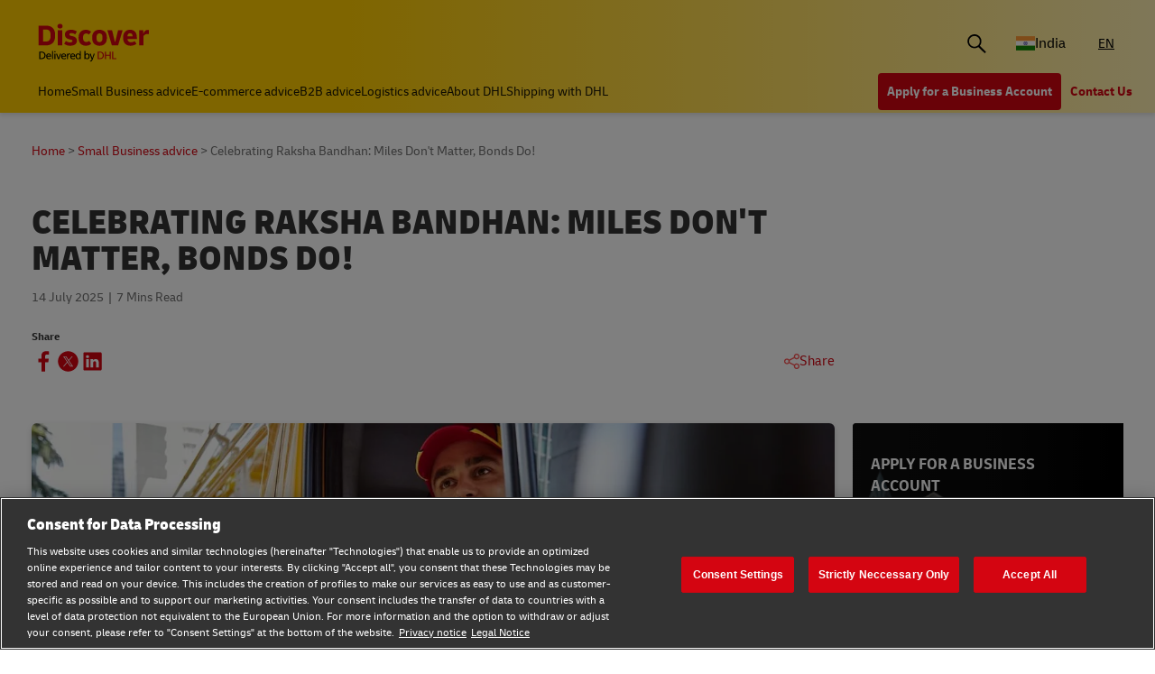

--- FILE ---
content_type: text/html;charset=utf-8
request_url: https://www.dhl.com/discover/en-in/small-business-advice/growing-your-business/celebrating-raksha-bandhan-across-countries
body_size: 18237
content:
<!DOCTYPE HTML>
<html lang="en-IN">
<head>
    <meta charset="UTF-8"/>
    <title>Celebrating Raksha Bandhan: Miles Don&#39;t Matter, Bonds Do! | DHL India</title>
    <script defer type="text/javascript" src="https://rum.hlx.page/.rum/@adobe/helix-rum-js@%5E2/dist/rum-standalone.js" data-routing="program=58772,environment=528781,tier=publish"></script>
<script type="text/javascript">
        window.dataLayer=window.dataLayer||[],window.DHLTrackingHelper=window.DHLTrackingHelper||{},DHLTrackingHelper.pushUtfEvent=function(e,n){n.event=e,dataLayer.push(n)},DHLTrackingHelper.addUtfEventListener=function(e,n){e.addEventListener(n,function(e){DHLTrackingHelper.pushUtfEvent(n,e.detail)})},DHLTrackingHelper.addUtfEventListener(window,"dhl_utf_contentInteraction"),DHLTrackingHelper.addUtfEventListener(window,"dhl_utf_engagementInteraction"),DHLTrackingHelper.addUtfEventListener(window,"dhl_utf_conversionInteraction");
    </script>
    <script src="https://assets.adobedtm.com/cd52279ef3fa/3cec625096bb/launch-f5a07920ff7f.min.js" async></script>
    
    <meta name="description" content="Want to celebrate Raksha Bandhan even across borders? Send rakhi abroad and embrace the bond with your brother even when he is away."/>
    <meta name="template" content="article"/>
    <meta http-equiv="X-UA-Compatible" content="IE=9; IE=8; IE=7; IE=EDGE"/>
    <meta name="viewport" content="width=device-width, initial-scale=1"/>
    


    <meta name="va-getStarted" content="false" data-id="getStartedPopup"/>
    <meta name="va-chatbot" content="true" data-id="express-cs-ap-4/discover/in/d8473a72-b815-4d55-9cb1-8d82aedc3738"/>

    
    
        <meta name="theme-color" content="#d40511"/>
        <link rel="manifest" href="/etc.clientlibs/dhl/clientlibs/discover/resources/manifest.json"/>
        <link rel="apple-touch-icon" sizes="128x128" href="/etc.clientlibs/dhl/clientlibs/discover/resources/img/icons/128.png"/>
    
    
<link rel="canonical" href="https://www.dhl.com/discover/en-in/small-business-advice/growing-your-business/celebrating-raksha-bandhan-across-countries"/>


    
    
        
            <!-- Google Tag Manager -->
            <script>
                window.dataLayer = window.dataLayer || [];
                window.dataLayer.push(
                    { 'gtm.start': new Date().getTime(), event: 'gtm.js' }
                );
            </script>
            <!-- Delay only the GTM script loading -->
            <script>
                window.addEventListener('load', function () {
                    setTimeout(function ()
                    {
                        let gtmScript = document.createElement('script');
                        gtmScript.async = true;
                        let gtmTrackingId = 'GTM-5BDRCJR';
                        gtmScript.src = 'https://www.googletagmanager.com/gtm.js?id=' + gtmTrackingId;
                        document.head.appendChild(gtmScript);
                    }, 5000); // Delay by 5 seconds after full page load
                });
            </script>
            <!-- End Google Tag Manager -->
        
        
    

  
  
    
    
<link rel="stylesheet" href="/etc.clientlibs/dhl/components/content/embed/embeddable/youtube/clientlibs.main-5423b72ac2d4af8f2dc93c7fa5d000aa-lc.min.css" type="text/css">
<link rel="stylesheet" href="/etc.clientlibs/dhl/clientlibs/discover-react-common.main-ca9649cc138d8068e99d954bf06c6c03-lc.min.css" type="text/css">
<link rel="stylesheet" href="/etc.clientlibs/dhl/clientlibs/discover.main-40d0ecbbbaf0a7c6ebf5ed4a14cd9c38-lc.min.css" type="text/css">



  

  
  


  
  



    
    
    

    

    
    
    
    
    

    
    
    <link rel="icon" sizes="192x192" href="/etc.clientlibs/dhl/clientlibs/discover/resources/img/icons/192.png"/>
    <link rel="icon" sizes="128x128" href="/etc.clientlibs/dhl/clientlibs/discover/resources/img/icons/128.png"/>
    <link rel="apple-touch-icon-precomposed" sizes="128x128" href="/etc.clientlibs/dhl/clientlibs/discover/resources/img/icons/128.png"/>

    <link rel="shortcut icon" href="/etc.clientlibs/dhl/clientlibs/discover/resources/img/icons/favicon_dhl.ico"/>
    <link rel="icon" sizes="16x16 32x32 64x64" href="/etc.clientlibs/dhl/clientlibs/discover/resources/img/icons/favicon_dhl.ico"/>
    <link rel="icon" type="image/png" sizes="196x196" href="/etc.clientlibs/dhl/clientlibs/discover/resources/img/icons/192.png"/>
    <link rel="icon" type="image/png" sizes="160x160" href="/etc.clientlibs/dhl/clientlibs/discover/resources/img/icons/160.png"/>
    <link rel="icon" type="image/png" sizes="96x96" href="/etc.clientlibs/dhl/clientlibs/discover/resources/img/icons/96.png"/>
    <link rel="icon" type="image/png" sizes="64x64" href="/etc.clientlibs/dhl/clientlibs/discover/resources/img/icons/64.png"/>
    <link rel="icon" type="image/png" sizes="32x32" href="/etc.clientlibs/dhl/clientlibs/discover/resources/img/icons/32.png"/>
    <link rel="icon" type="image/png" sizes="16x16" href="/etc.clientlibs/dhl/clientlibs/discover/resources/img/icons/16.png"/>
    <link rel="apple-touch-icon" href="/etc.clientlibs/dhl/clientlibs/discover/resources/img/icons/57.png"/>
    <link rel="apple-touch-icon" sizes="114x114" href="/etc.clientlibs/dhl/clientlibs/discover/resources/img/icons/114.png"/>
    <link rel="apple-touch-icon" sizes="72x72" href="/etc.clientlibs/dhl/clientlibs/discover/resources/img/icons/72.png"/>
    <link rel="apple-touch-icon" sizes="144x144" href="/etc.clientlibs/dhl/clientlibs/discover/resources/img/icons/144.png"/>
    <link rel="apple-touch-icon" sizes="60x60" href="/etc.clientlibs/dhl/clientlibs/discover/resources/img/icons/60.png"/>
    <link rel="apple-touch-icon" sizes="120x120" href="/etc.clientlibs/dhl/clientlibs/discover/resources/img/icons/120.png"/>
    <link rel="apple-touch-icon" sizes="76x76" href="/etc.clientlibs/dhl/clientlibs/discover/resources/img/icons/76.png"/>
    <link rel="apple-touch-icon" sizes="152x152" href="/etc.clientlibs/dhl/clientlibs/discover/resources/img/icons/152.png"/>
    <link rel="apple-touch-icon" sizes="180x180" href="/etc.clientlibs/dhl/clientlibs/discover/resources/img/icons/180.png"/>

    
    <meta name="dhl-path-prefix" content="/discover"/>
    <meta name="dhl-path-home" content="/discover/en-in"/>

    
    <meta property="og:type" content="article"/>
    <meta property="og:url" content="https://www.dhl.com/discover/en-in/small-business-advice/growing-your-business/celebrating-raksha-bandhan-across-countries"/>
    <meta property="og:title" content="celebrating-raksha-bandhan-across-countries"/>
    <meta property="og:description" content="Want to celebrate Raksha Bandhan even across borders? Send rakhi abroad and embrace the bond with your brother even when he is away."/>
    <meta property="og:image" content="https://www.dhl.com/discover/content/dam/india/desktop/small-business-advice/growing-your-business/celebrating-raksha-bandhan-across-countries/dhl-express-employee-delivering-parcels-from-india-for-raksha-bandhan-1920x998.jpeg"/>

    <meta name="twitter:card" content="summary"/>
    <meta name="twitter:url" content="https://www.dhl.com/discover/en-in/small-business-advice/growing-your-business/celebrating-raksha-bandhan-across-countries"/>
    <meta name="twitter:title" content="celebrating-raksha-bandhan-across-countries"/>
    <meta name="twitter:description" content="Want to celebrate Raksha Bandhan even across borders? Send rakhi abroad and embrace the bond with your brother even when he is away."/>
    <meta name="twitter:image" content="https://www.dhl.com/discover/content/dam/india/desktop/small-business-advice/growing-your-business/celebrating-raksha-bandhan-across-countries/dhl-express-employee-delivering-parcels-from-india-for-raksha-bandhan-1920x998.jpeg"/>


    

  <script type="application/ld+json">{"@context":"https://schema.org","@type":"BreadcrumbList","itemListElement":[{"@type":"ListItem","position":1,"name":"Home","item":"/content/dhl/in/en-in"},{"@type":"ListItem","position":2,"name":"Small Business advice","item":"/content/dhl/in/en-in/small-business-advice"},{"@type":"ListItem","position":3,"name":"Growing your SME","item":"/content/dhl/in/en-in/small-business-advice/growing-your-business"},{"@type":"ListItem","position":4,"name":"Celebrating Raksha Bandhan: Miles Don't Matter, Bonds Do!","item":"/content/dhl/in/en-in/small-business-advice/growing-your-business/celebrating-raksha-bandhan-across-countries"}]}</script>




    
</head>
<body class="editable-article master page basicpage" id="editable-article-4e11d1af6a" data-cmp-link-accessibility-enabled data-cmp-link-accessibility-text="opens in a new tab" data-cmp-data-layer-name="adobeDataLayer" data-analytics-config="{}">



  

  
    
      <!-- Google Tag Manager (noscript) -->
      <noscript><iframe class="gtm-noscript" src="https://www.googletagmanager.com/ns.html?id=GTM-5BDRCJR" height="0" width="0"></iframe></noscript>
      <!-- End Google Tag Manager (noscript) -->
    
  



  





  <div class="page-body article-counter">
  <div class="root responsivegrid">


<div class="aem-Grid aem-Grid--12 aem-Grid--default--12 ">
    
    <header class="experiencefragment aem-GridColumn aem-GridColumn--default--12"><div id="experiencefragment-2c392c549c" class="cmp-experiencefragment cmp-experiencefragment--header">
<div class="xf-content-height">
    


<div class="aem-Grid aem-Grid--12 aem-Grid--default--12 ">
    
    <div class="header responsivegrid aem-GridColumn aem-GridColumn--default--12"><div class="wcag">
    <span class="sr-only">Content and Navigation</span>
    <ul>
        <li><a href="#main-content" aria-label="Skip to main content">Skip to main content</a></li>
        <li><a href="#footer" aria-label="Skip to footer"> Skip to footer</a></li>
    </ul>
</div>
<div class="header-wrapper">
    <div class="header-container">
        <div class="main-row">
            <div class="main-row__left">
                <div class="header__logoWrap">
                    <a class="header__logo" href="/discover/en-in" aria-label="DHL Discover logo"><span class="sr-only"></span></a>
                </div>
            </div>

            <div class="main-row__right">
                <div class="search-bar"><div class="search-bar-component aem-react-component" data-component-name="search-bar" data-config='{
            "currentPagePath": "/content/dhl/in/en-in/small-business-advice/growing-your-business/celebrating-raksha-bandhan-across-countries",
            "recentSearchesTitle": "Recent Searches",
            "trendingTopicsTitle": "Trending Topics",
            "articlesTitle": "Articles",
            "trendingTopics": [&#34;Business&#34;,&#34;China&#34;,&#34;small business&#34;],
            "searchResultPagePath": "/discover/en-in/search-results",
            "closeAriaLabel": "Close Search Bar",
            "openAriaLabel": "Open Search Bar",
            "searchButtonAriaLabel": "Go to search result page",
            "showThumbnail": true
         }'>
</div></div>
                <div class="header__icon">
                    <button class="header__desktopCountry" aria-label="Country Selector Toggle" aria-expanded="false">
                        
                        
                            <span class="fi fi-in"></span>
                            <span class="title ">India</span>
                        
                    </button>
                    <div class="header-countryList" aria-hidden="true">
                        <label for="countryList-widget" class="header-countryList__label">Countries &amp; Region</label>
                        <input class="countrySearch" id="countrySearch" type="text" aria-label="Country Filter Input" placeholder="Search"/>
                        <ul class="header-countryList__widget" id="countryList-widget">
                            
                                <li class="header-countryList__option"><a href="/discover/en-global">
                                    <label for="country-aa">
                                        <span class="fi fi-aa"></span>
                                        <span class="country-name" country-name="Global">
                                            Global
                                        </span>
                                    </label>
                                </a></li>
                            
                                <li class="header-countryList__option"><a href="/discover/en-au">
                                    <label for="country-au">
                                        <span class="fi fi-au"></span>
                                        <span class="country-name" country-code="au" country-name="Australia">
                                            Australia
                                        </span>
                                    </label>
                                </a></li>
                            
                                <li class="header-countryList__option"><a href="/discover/en-at">
                                    <label for="country-at">
                                        <span class="fi fi-at"></span>
                                        <span class="country-name" country-code="at" country-name="Austria">
                                            Austria
                                        </span>
                                    </label>
                                </a></li>
                            
                                <li class="header-countryList__option"><a href="/discover/en-bd">
                                    <label for="country-bd">
                                        <span class="fi fi-bd"></span>
                                        <span class="country-name" country-code="bd" country-name="Bangladesh">
                                            Bangladesh
                                        </span>
                                    </label>
                                </a></li>
                            
                                <li class="header-countryList__option"><a href="/discover/en-be">
                                    <label for="country-be">
                                        <span class="fi fi-be"></span>
                                        <span class="country-name" country-code="be" country-name="Belgium">
                                            Belgium
                                        </span>
                                    </label>
                                </a></li>
                            
                                <li class="header-countryList__option"><a href="/discover/en-kh">
                                    <label for="country-kh">
                                        <span class="fi fi-kh"></span>
                                        <span class="country-name" country-code="kh" country-name="Cambodia">
                                            Cambodia
                                        </span>
                                    </label>
                                </a></li>
                            
                                <li class="header-countryList__option"><a href="/discover/en-ca">
                                    <label for="country-ca">
                                        <span class="fi fi-ca"></span>
                                        <span class="country-name" country-code="ca" country-name="Canada">
                                            Canada
                                        </span>
                                    </label>
                                </a></li>
                            
                                <li class="header-countryList__option"><a href="/discover/zh-cn">
                                    <label for="country-cn">
                                        <span class="fi fi-cn"></span>
                                        <span class="country-name" country-code="cn" country-name="China, People&#39;s Republic">
                                            China, People&#39;s Republic
                                        </span>
                                    </label>
                                </a></li>
                            
                                <li class="header-countryList__option"><a href="/discover/cs-cz">
                                    <label for="country-cz">
                                        <span class="fi fi-cz"></span>
                                        <span class="country-name" country-code="cz" country-name="Czech Republic">
                                            Czech Republic
                                        </span>
                                    </label>
                                </a></li>
                            
                                <li class="header-countryList__option"><a href="/discover/fr-fr">
                                    <label for="country-fr">
                                        <span class="fi fi-fr"></span>
                                        <span class="country-name" country-code="fr" country-name="France">
                                            France
                                        </span>
                                    </label>
                                </a></li>
                            
                                <li class="header-countryList__option"><a href="/discover/zh-hk">
                                    <label for="country-hk">
                                        <span class="fi fi-hk"></span>
                                        <span class="country-name" country-code="hk" country-name="Hong Kong, SAR China">
                                            Hong Kong, SAR China
                                        </span>
                                    </label>
                                </a></li>
                            
                                <li class="header-countryList__option"><a href="/discover/hu-hu">
                                    <label for="country-hu">
                                        <span class="fi fi-hu"></span>
                                        <span class="country-name" country-code="hu" country-name="Hungary">
                                            Hungary
                                        </span>
                                    </label>
                                </a></li>
                            
                                <li class="header-countryList__option"><a href="/discover/id-id">
                                    <label for="country-id">
                                        <span class="fi fi-id"></span>
                                        <span class="country-name" country-code="id" country-name="Indonesia">
                                            Indonesia
                                        </span>
                                    </label>
                                </a></li>
                            
                                <li class="header-countryList__option"><a href="/discover/en-ie">
                                    <label for="country-ie">
                                        <span class="fi fi-ie"></span>
                                        <span class="country-name" country-code="ie" country-name="Ireland">
                                            Ireland
                                        </span>
                                    </label>
                                </a></li>
                            
                                <li class="header-countryList__option"><a href="/discover/he-il">
                                    <label for="country-il">
                                        <span class="fi fi-il"></span>
                                        <span class="country-name" country-code="il" country-name="Israel">
                                            Israel
                                        </span>
                                    </label>
                                </a></li>
                            
                                <li class="header-countryList__option"><a href="/discover/it-it">
                                    <label for="country-it">
                                        <span class="fi fi-it"></span>
                                        <span class="country-name" country-code="it" country-name="Italy">
                                            Italy
                                        </span>
                                    </label>
                                </a></li>
                            
                                <li class="header-countryList__option"><a href="/discover/ja-jp">
                                    <label for="country-jp">
                                        <span class="fi fi-jp"></span>
                                        <span class="country-name" country-code="jp" country-name="Japan">
                                            Japan
                                        </span>
                                    </label>
                                </a></li>
                            
                                <li class="header-countryList__option"><a href="/discover/en-ke">
                                    <label for="country-ke">
                                        <span class="fi fi-ke"></span>
                                        <span class="country-name" country-code="ke" country-name="Kenya">
                                            Kenya
                                        </span>
                                    </label>
                                </a></li>
                            
                                <li class="header-countryList__option"><a href="/discover/ko-kr">
                                    <label for="country-kr">
                                        <span class="fi fi-kr"></span>
                                        <span class="country-name" country-code="kr" country-name="Korea">
                                            Korea
                                        </span>
                                    </label>
                                </a></li>
                            
                                <li class="header-countryList__option"><a href="/discover/en-my">
                                    <label for="country-my">
                                        <span class="fi fi-my"></span>
                                        <span class="country-name" country-code="my" country-name="Malaysia">
                                            Malaysia
                                        </span>
                                    </label>
                                </a></li>
                            
                                <li class="header-countryList__option"><a href="/discover/en-mm">
                                    <label for="country-mm">
                                        <span class="fi fi-mm"></span>
                                        <span class="country-name" country-code="mm" country-name="Myanmar">
                                            Myanmar
                                        </span>
                                    </label>
                                </a></li>
                            
                                <li class="header-countryList__option"><a href="/discover/en-nz">
                                    <label for="country-nz">
                                        <span class="fi fi-nz"></span>
                                        <span class="country-name" country-code="nz" country-name="New Zealand">
                                            New Zealand
                                        </span>
                                    </label>
                                </a></li>
                            
                                <li class="header-countryList__option"><a href="/discover/en-ng">
                                    <label for="country-ng">
                                        <span class="fi fi-ng"></span>
                                        <span class="country-name" country-code="ng" country-name="Nigeria">
                                            Nigeria
                                        </span>
                                    </label>
                                </a></li>
                            
                                <li class="header-countryList__option"><a href="/discover/en-pk">
                                    <label for="country-pk">
                                        <span class="fi fi-pk"></span>
                                        <span class="country-name" country-code="pk" country-name="Pakistan">
                                            Pakistan
                                        </span>
                                    </label>
                                </a></li>
                            
                                <li class="header-countryList__option"><a href="/discover/en-ph">
                                    <label for="country-ph">
                                        <span class="fi fi-ph"></span>
                                        <span class="country-name" country-code="ph" country-name="Philippines">
                                            Philippines
                                        </span>
                                    </label>
                                </a></li>
                            
                                <li class="header-countryList__option"><a href="/discover/pt-pt">
                                    <label for="country-pt">
                                        <span class="fi fi-pt"></span>
                                        <span class="country-name" country-code="pt" country-name="Portugal">
                                            Portugal
                                        </span>
                                    </label>
                                </a></li>
                            
                                <li class="header-countryList__option"><a href="/discover/en-sg">
                                    <label for="country-sg">
                                        <span class="fi fi-sg"></span>
                                        <span class="country-name" country-code="sg" country-name="Singapore">
                                            Singapore
                                        </span>
                                    </label>
                                </a></li>
                            
                                <li class="header-countryList__option"><a href="/discover/sk-sk">
                                    <label for="country-sk">
                                        <span class="fi fi-sk"></span>
                                        <span class="country-name" country-code="sk" country-name="Slovakia">
                                            Slovakia
                                        </span>
                                    </label>
                                </a></li>
                            
                                <li class="header-countryList__option"><a href="/discover/en-za">
                                    <label for="country-za">
                                        <span class="fi fi-za"></span>
                                        <span class="country-name" country-code="za" country-name="South Africa">
                                            South Africa
                                        </span>
                                    </label>
                                </a></li>
                            
                                <li class="header-countryList__option"><a href="/discover/es-es">
                                    <label for="country-es">
                                        <span class="fi fi-es"></span>
                                        <span class="country-name" country-code="es" country-name="Spain">
                                            Spain
                                        </span>
                                    </label>
                                </a></li>
                            
                                <li class="header-countryList__option"><a href="/discover/en-lk">
                                    <label for="country-lk">
                                        <span class="fi fi-lk"></span>
                                        <span class="country-name" country-code="lk" country-name="Sri Lanka">
                                            Sri Lanka
                                        </span>
                                    </label>
                                </a></li>
                            
                                <li class="header-countryList__option"><a href="/discover/de-ch">
                                    <label for="country-ch">
                                        <span class="fi fi-ch"></span>
                                        <span class="country-name" country-code="ch" country-name="Switzerland">
                                            Switzerland
                                        </span>
                                    </label>
                                </a></li>
                            
                                <li class="header-countryList__option"><a href="/discover/zh-tw">
                                    <label for="country-tw">
                                        <span class="fi fi-twx"></span>
                                        <span class="country-name" country-code="tw" country-name="Taiwan, China">
                                            Taiwan, China
                                        </span>
                                    </label>
                                </a></li>
                            
                                <li class="header-countryList__option"><a href="/discover/th-th">
                                    <label for="country-th">
                                        <span class="fi fi-th"></span>
                                        <span class="country-name" country-code="th" country-name="Thailand">
                                            Thailand
                                        </span>
                                    </label>
                                </a></li>
                            
                                <li class="header-countryList__option"><a href="/discover/en-ae">
                                    <label for="country-ae">
                                        <span class="fi fi-ae"></span>
                                        <span class="country-name" country-code="ae" country-name="UAE">
                                            UAE
                                        </span>
                                    </label>
                                </a></li>
                            
                                <li class="header-countryList__option"><a href="/discover/en-gb">
                                    <label for="country-gb">
                                        <span class="fi fi-gb"></span>
                                        <span class="country-name" country-code="gb" country-name="United Kingdom">
                                            United Kingdom
                                        </span>
                                    </label>
                                </a></li>
                            
                                <li class="header-countryList__option"><a href="/discover/en-us">
                                    <label for="country-us">
                                        <span class="fi fi-us"></span>
                                        <span class="country-name" country-code="us" country-name="United States">
                                            United States
                                        </span>
                                    </label>
                                </a></li>
                            
                                <li class="header-countryList__option"><a href="/discover/vi-vn">
                                    <label for="country-vn">
                                        <span class="fi fi-vn"></span>
                                        <span class="country-name" country-code="vn" country-name="Vietnam">
                                            Vietnam
                                        </span>
                                    </label>
                                </a></li>
                            
                        </ul>
                    </div>
                </div>
                <div class="header__icon">
                    
                        <a aria-label="Switch Language to: India (English)" href="/discover/en-in/small-business-advice/growing-your-business/celebrating-raksha-bandhan-across-countries" data-home="/content/dhl/in/en-in.html" rel="alternate" lang="en-IN" hreflang="en-IN" class="header__lang header__lang--selected" aria-current="page">
                            EN
                        </a>

                    
                </div>
                <div data-open-hamburger-menu-text="Open Hamburger Menu" data-close-hamburger-menu-text="Close Hamburger Menu" id="header__navigation__text" class="header__icon">
                    <a class="header__navigation" href="#" aria-label="Open Hamburger Menu">
                        <i class="header__hamburger"></i>
                    </a>
                </div>
            </div>
        </div>
        <div class="navigation-row">
            <nav class="navigation-row__left">
                <a class="navigation-item " href="/discover/en-in"><span>Home</span></a>
                
                    <a class="navigation-item  " data-analytics="{&quot;content&quot;:{&quot;name&quot;:&quot;Header Category Link 'Small Business advice'&quot;,&quot;type&quot;:&quot;header&quot;,&quot;interaction&quot;:&quot;Click&quot;},&quot;trackedInteractions&quot;:&quot;basic&quot;,&quot;interactionType&quot;:&quot;dhl_utf_contentInteraction&quot;}" href="/discover/en-in/small-business-advice">
                        <span>Small Business advice</span></a>
                
                    <a class="navigation-item  " data-analytics="{&quot;content&quot;:{&quot;name&quot;:&quot;Header Category Link 'E-commerce advice'&quot;,&quot;type&quot;:&quot;header&quot;,&quot;interaction&quot;:&quot;Click&quot;},&quot;trackedInteractions&quot;:&quot;basic&quot;,&quot;interactionType&quot;:&quot;dhl_utf_contentInteraction&quot;}" href="/discover/en-in/e-commerce-advice">
                        <span>E-commerce advice</span></a>
                
                    <a class="navigation-item  " data-analytics="{&quot;content&quot;:{&quot;name&quot;:&quot;Header Category Link 'B2B advice'&quot;,&quot;type&quot;:&quot;header&quot;,&quot;interaction&quot;:&quot;Click&quot;},&quot;trackedInteractions&quot;:&quot;basic&quot;,&quot;interactionType&quot;:&quot;dhl_utf_contentInteraction&quot;}" href="/discover/en-in/b2b-advice">
                        <span>B2B advice</span></a>
                
                    <a class="navigation-item  " data-analytics="{&quot;content&quot;:{&quot;name&quot;:&quot;Header Category Link 'Logistics advice'&quot;,&quot;type&quot;:&quot;header&quot;,&quot;interaction&quot;:&quot;Click&quot;},&quot;trackedInteractions&quot;:&quot;basic&quot;,&quot;interactionType&quot;:&quot;dhl_utf_contentInteraction&quot;}" href="/discover/en-in/logistics-advice">
                        <span>Logistics advice</span></a>
                
                    <a class="navigation-item  " data-analytics="{&quot;content&quot;:{&quot;name&quot;:&quot;Header Category Link 'About DHL'&quot;,&quot;type&quot;:&quot;header&quot;,&quot;interaction&quot;:&quot;Click&quot;},&quot;trackedInteractions&quot;:&quot;basic&quot;,&quot;interactionType&quot;:&quot;dhl_utf_contentInteraction&quot;}" href="/discover/en-in/about-dhl">
                        <span>About DHL</span></a>
                
                    <a class="navigation-item  " data-analytics="{&quot;content&quot;:{&quot;name&quot;:&quot;Header Category Link 'Shipping with DHL'&quot;,&quot;type&quot;:&quot;header&quot;,&quot;interaction&quot;:&quot;Click&quot;},&quot;trackedInteractions&quot;:&quot;basic&quot;,&quot;interactionType&quot;:&quot;dhl_utf_contentInteraction&quot;}" href="/discover/en-in/ship-with-dhl">
                        <span>Shipping with DHL</span></a>
                
                <span class="navigation-item navigation-item_more-less less">Less</span>
            </nav>
            <div class="navigation-row__right">
                <span class="navigation-item navigation-item_more-less more">More</span>
                <a class="button dhl-btn dhl-btn--primary" href="/discover/en-in/ship-now" title="Apply for a Business Account" data-testid="header-red-button" data-analytics="{&quot;content&quot;:{&quot;name&quot;:&quot;'Apply for a business Account' button&quot;,&quot;type&quot;:&quot;header&quot;,&quot;interaction&quot;:&quot;Click&quot;},&quot;trackedInteractions&quot;:&quot;basic&quot;,&quot;interactionType&quot;:&quot;dhl_utf_contentInteraction&quot;}">
                    <span>Apply for a Business Account</span>
                </a>
              
                <a class="button dhl-btn dhl-btn--link" href="/discover/en-in/ship-with-dhl/contact" data-testid="header-company-link-0" data-analytics="{&quot;content&quot;:{&quot;name&quot;:&quot;'Contact Us' link&quot;,&quot;type&quot;:&quot;header&quot;,&quot;interaction&quot;:&quot;Click&quot;},&quot;trackedInteractions&quot;:&quot;basic&quot;,&quot;interactionType&quot;:&quot;dhl_utf_contentInteraction&quot;}">
                  <span>Contact Us</span>
                </a>
              
            </div>
        </div>
    </div>
    <div class="header__meganav">
        <nav class="header__meganavNavigation">
            <ul class="header__meganavNav">
                <li>
                    <div class="menuNav-title"> </div>
                </li>
                <li>
                    <div class="menuNav-title">Categories</div>
                    <ul>
                        <li>
                            <a class="navigation-item" href="/discover/en-in/small-business-advice" data-analytics="{&quot;content&quot;:{&quot;name&quot;:&quot;Small Business advice&quot;,&quot;type&quot;:&quot;header&quot;,&quot;interaction&quot;:&quot;Click&quot;},&quot;trackedInteractions&quot;:&quot;basic&quot;,&quot;interactionType&quot;:&quot;dhl_utf_contentInteraction&quot;}">
                                <span>Small Business advice</span></a>
<a class="navigation-item" href="/discover/en-in/e-commerce-advice" data-analytics="{&quot;content&quot;:{&quot;name&quot;:&quot;E-commerce advice&quot;,&quot;type&quot;:&quot;header&quot;,&quot;interaction&quot;:&quot;Click&quot;},&quot;trackedInteractions&quot;:&quot;basic&quot;,&quot;interactionType&quot;:&quot;dhl_utf_contentInteraction&quot;}">
                                <span>E-commerce advice</span></a>
<a class="navigation-item" href="/discover/en-in/b2b-advice" data-analytics="{&quot;content&quot;:{&quot;name&quot;:&quot;B2B advice&quot;,&quot;type&quot;:&quot;header&quot;,&quot;interaction&quot;:&quot;Click&quot;},&quot;trackedInteractions&quot;:&quot;basic&quot;,&quot;interactionType&quot;:&quot;dhl_utf_contentInteraction&quot;}">
                                <span>B2B advice</span></a>
<a class="navigation-item" href="/discover/en-in/logistics-advice" data-analytics="{&quot;content&quot;:{&quot;name&quot;:&quot;Logistics advice&quot;,&quot;type&quot;:&quot;header&quot;,&quot;interaction&quot;:&quot;Click&quot;},&quot;trackedInteractions&quot;:&quot;basic&quot;,&quot;interactionType&quot;:&quot;dhl_utf_contentInteraction&quot;}">
                                <span>Logistics advice</span></a>
<a class="navigation-item" href="/discover/en-in/about-dhl" data-analytics="{&quot;content&quot;:{&quot;name&quot;:&quot;About DHL&quot;,&quot;type&quot;:&quot;header&quot;,&quot;interaction&quot;:&quot;Click&quot;},&quot;trackedInteractions&quot;:&quot;basic&quot;,&quot;interactionType&quot;:&quot;dhl_utf_contentInteraction&quot;}">
                                <span>About DHL</span></a>
<a class="navigation-item" href="/discover/en-in/ship-with-dhl" data-analytics="{&quot;content&quot;:{&quot;name&quot;:&quot;Shipping with DHL&quot;,&quot;type&quot;:&quot;header&quot;,&quot;interaction&quot;:&quot;Click&quot;},&quot;trackedInteractions&quot;:&quot;basic&quot;,&quot;interactionType&quot;:&quot;dhl_utf_contentInteraction&quot;}">
                                <span>Shipping with DHL</span></a>

                        </li>
                    </ul>
                </li>
                <li>
                    <div class="menuNav-title">Company</div>
                    <ul>
                        <li>
                            <a class="navigation-item" href="/discover/en-in/ship-with-dhl/contact" data-analytics="{&quot;content&quot;:{&quot;name&quot;:&quot;Contact Us&quot;,&quot;type&quot;:&quot;header&quot;,&quot;interaction&quot;:&quot;Click&quot;},&quot;trackedInteractions&quot;:&quot;basic&quot;,&quot;interactionType&quot;:&quot;dhl_utf_contentInteraction&quot;}">
                                <span>Contact Us</span></a>

                        </li>
                    </ul>
                </li>
            </ul>
            <div>


<div class="aem-Grid aem-Grid--12 aem-Grid--default--12 ">
    
    <div class="experiencefragment aem-GridColumn aem-GridColumn--default--12"><div id="experiencefragment-7f2b311259" class="cmp-experiencefragment cmp-experiencefragment--open-business-account">
<div class="xf-content-height">
    


<div class="aem-Grid aem-Grid--12 aem-Grid--default--12 ">
    
    <div class="cta-banner-with-points-v2 image aem-GridColumn aem-GridColumn--default--12">


<article class="cmp-cta-banner-with-points">

        
  <picture>
    <source media="(min-width: 75rem)" srcset="/discover/adobe/dynamicmedia/deliver/dm-aid--4bb5d4aa-c6a0-4c32-baa3-4e35305c4faf/account-app-landscape-black.png?preferwebp=true&amp;width=400&amp;quality=82 400w, /discover/adobe/dynamicmedia/deliver/dm-aid--4bb5d4aa-c6a0-4c32-baa3-4e35305c4faf/account-app-landscape-black.png?preferwebp=true&amp;width=500&amp;quality=82 500w, /discover/adobe/dynamicmedia/deliver/dm-aid--4bb5d4aa-c6a0-4c32-baa3-4e35305c4faf/account-app-landscape-black.png?preferwebp=true&amp;width=600&amp;quality=82 600w, /discover/adobe/dynamicmedia/deliver/dm-aid--4bb5d4aa-c6a0-4c32-baa3-4e35305c4faf/account-app-landscape-black.png?preferwebp=true&amp;width=700&amp;quality=82 700w, /discover/adobe/dynamicmedia/deliver/dm-aid--4bb5d4aa-c6a0-4c32-baa3-4e35305c4faf/account-app-landscape-black.png?preferwebp=true&amp;width=800&amp;quality=82 800w, /discover/adobe/dynamicmedia/deliver/dm-aid--4bb5d4aa-c6a0-4c32-baa3-4e35305c4faf/account-app-landscape-black.png?preferwebp=true&amp;width=900&amp;quality=82 900w, /discover/adobe/dynamicmedia/deliver/dm-aid--4bb5d4aa-c6a0-4c32-baa3-4e35305c4faf/account-app-landscape-black.png?preferwebp=true&amp;width=1000&amp;quality=82 1000w, /discover/adobe/dynamicmedia/deliver/dm-aid--4bb5d4aa-c6a0-4c32-baa3-4e35305c4faf/account-app-landscape-black.png?preferwebp=true&amp;width=1100&amp;quality=82 1100w, /discover/adobe/dynamicmedia/deliver/dm-aid--4bb5d4aa-c6a0-4c32-baa3-4e35305c4faf/account-app-landscape-black.png?preferwebp=true&amp;width=1200&amp;quality=82 1200w, /discover/adobe/dynamicmedia/deliver/dm-aid--4bb5d4aa-c6a0-4c32-baa3-4e35305c4faf/account-app-landscape-black.png?preferwebp=true&amp;width=1300&amp;quality=82 1300w, /discover/adobe/dynamicmedia/deliver/dm-aid--4bb5d4aa-c6a0-4c32-baa3-4e35305c4faf/account-app-landscape-black.png?preferwebp=true&amp;width=1400&amp;quality=82 1400w, /discover/adobe/dynamicmedia/deliver/dm-aid--4bb5d4aa-c6a0-4c32-baa3-4e35305c4faf/account-app-landscape-black.png?preferwebp=true&amp;width=1500&amp;quality=82 1500w, /discover/adobe/dynamicmedia/deliver/dm-aid--4bb5d4aa-c6a0-4c32-baa3-4e35305c4faf/account-app-landscape-black.png?preferwebp=true&amp;width=1600&amp;quality=82 1600w"/>
    <source media="(min-width: 48rem) and (max-width: 74.999rem)" srcset="/discover/adobe/dynamicmedia/deliver/dm-aid--b097e2c0-f4cc-411e-865b-82cca4444754/tablet-account-application.png?preferwebp=true&amp;width=400&amp;quality=82 400w, /discover/adobe/dynamicmedia/deliver/dm-aid--b097e2c0-f4cc-411e-865b-82cca4444754/tablet-account-application.png?preferwebp=true&amp;width=500&amp;quality=82 500w, /discover/adobe/dynamicmedia/deliver/dm-aid--b097e2c0-f4cc-411e-865b-82cca4444754/tablet-account-application.png?preferwebp=true&amp;width=600&amp;quality=82 600w, /discover/adobe/dynamicmedia/deliver/dm-aid--b097e2c0-f4cc-411e-865b-82cca4444754/tablet-account-application.png?preferwebp=true&amp;width=700&amp;quality=82 700w, /discover/adobe/dynamicmedia/deliver/dm-aid--b097e2c0-f4cc-411e-865b-82cca4444754/tablet-account-application.png?preferwebp=true&amp;width=800&amp;quality=82 800w, /discover/adobe/dynamicmedia/deliver/dm-aid--b097e2c0-f4cc-411e-865b-82cca4444754/tablet-account-application.png?preferwebp=true&amp;width=900&amp;quality=82 900w, /discover/adobe/dynamicmedia/deliver/dm-aid--b097e2c0-f4cc-411e-865b-82cca4444754/tablet-account-application.png?preferwebp=true&amp;width=1000&amp;quality=82 1000w, /discover/adobe/dynamicmedia/deliver/dm-aid--b097e2c0-f4cc-411e-865b-82cca4444754/tablet-account-application.png?preferwebp=true&amp;width=1100&amp;quality=82 1100w, /discover/adobe/dynamicmedia/deliver/dm-aid--b097e2c0-f4cc-411e-865b-82cca4444754/tablet-account-application.png?preferwebp=true&amp;width=1200&amp;quality=82 1200w, /discover/adobe/dynamicmedia/deliver/dm-aid--b097e2c0-f4cc-411e-865b-82cca4444754/tablet-account-application.png?preferwebp=true&amp;width=1300&amp;quality=82 1300w, /discover/adobe/dynamicmedia/deliver/dm-aid--b097e2c0-f4cc-411e-865b-82cca4444754/tablet-account-application.png?preferwebp=true&amp;width=1400&amp;quality=82 1400w, /discover/adobe/dynamicmedia/deliver/dm-aid--b097e2c0-f4cc-411e-865b-82cca4444754/tablet-account-application.png?preferwebp=true&amp;width=1500&amp;quality=82 1500w, /discover/adobe/dynamicmedia/deliver/dm-aid--b097e2c0-f4cc-411e-865b-82cca4444754/tablet-account-application.png?preferwebp=true&amp;width=1600&amp;quality=82 1600w"/>
    <source media="(max-width: 47.999rem)" srcset="/discover/adobe/dynamicmedia/deliver/dm-aid--2fcce031-66b5-4c32-89b2-a96f35acb85b/mobile-account-application.png?preferwebp=true&amp;width=400&amp;quality=82 400w, /discover/adobe/dynamicmedia/deliver/dm-aid--2fcce031-66b5-4c32-89b2-a96f35acb85b/mobile-account-application.png?preferwebp=true&amp;width=500&amp;quality=82 500w, /discover/adobe/dynamicmedia/deliver/dm-aid--2fcce031-66b5-4c32-89b2-a96f35acb85b/mobile-account-application.png?preferwebp=true&amp;width=600&amp;quality=82 600w, /discover/adobe/dynamicmedia/deliver/dm-aid--2fcce031-66b5-4c32-89b2-a96f35acb85b/mobile-account-application.png?preferwebp=true&amp;width=700&amp;quality=82 700w, /discover/adobe/dynamicmedia/deliver/dm-aid--2fcce031-66b5-4c32-89b2-a96f35acb85b/mobile-account-application.png?preferwebp=true&amp;width=800&amp;quality=82 800w, /discover/adobe/dynamicmedia/deliver/dm-aid--2fcce031-66b5-4c32-89b2-a96f35acb85b/mobile-account-application.png?preferwebp=true&amp;width=900&amp;quality=82 900w, /discover/adobe/dynamicmedia/deliver/dm-aid--2fcce031-66b5-4c32-89b2-a96f35acb85b/mobile-account-application.png?preferwebp=true&amp;width=1000&amp;quality=82 1000w, /discover/adobe/dynamicmedia/deliver/dm-aid--2fcce031-66b5-4c32-89b2-a96f35acb85b/mobile-account-application.png?preferwebp=true&amp;width=1100&amp;quality=82 1100w, /discover/adobe/dynamicmedia/deliver/dm-aid--2fcce031-66b5-4c32-89b2-a96f35acb85b/mobile-account-application.png?preferwebp=true&amp;width=1200&amp;quality=82 1200w, /discover/adobe/dynamicmedia/deliver/dm-aid--2fcce031-66b5-4c32-89b2-a96f35acb85b/mobile-account-application.png?preferwebp=true&amp;width=1300&amp;quality=82 1300w, /discover/adobe/dynamicmedia/deliver/dm-aid--2fcce031-66b5-4c32-89b2-a96f35acb85b/mobile-account-application.png?preferwebp=true&amp;width=1400&amp;quality=82 1400w, /discover/adobe/dynamicmedia/deliver/dm-aid--2fcce031-66b5-4c32-89b2-a96f35acb85b/mobile-account-application.png?preferwebp=true&amp;width=1500&amp;quality=82 1500w, /discover/adobe/dynamicmedia/deliver/dm-aid--2fcce031-66b5-4c32-89b2-a96f35acb85b/mobile-account-application.png?preferwebp=true&amp;width=1600&amp;quality=82 1600w"/>
    <img src="/etc.clientlibs/dhl/clientlibs/discover/resources/img/articleHeroHomepage-desk.jpg" class="cmp-cta-banner-with-points__image" fetchpriority="high"/>
  </picture>


    <div class="cmp-cta-banner-with-points__body">
        <div class="cmp-cta-banner-with-points__title">Apply for a Business Account</div>
            <ul class="cmp-cta-banner-with-points__list cmp-cta-banner-with-points__list--columns">
                <li class="cmp-cta-banner-with-points__item">Preferential rates</li>
<li class="cmp-cta-banner-with-points__item">Fast, easy &amp; reliable shipping</li>
<li class="cmp-cta-banner-with-points__item">Customs expertise</li>
<li class="cmp-cta-banner-with-points__item">Trusted business advice</li>

            </ul>
        <a class="cmp-cta-banner-with-points__button dhl-btn dhl-btn--primary" href="/discover/en-in/ship-now" title="Apply now" data-analytics="{&#34;trackedInteractions&#34;:&#34;basic&#34;,&#34;interactionType&#34;:&#34;dhl_utf_contentInteraction&#34;,&#34;content&#34;:{&#34;name&#34;:&#34;Open a business account banner&#34;,&#34;type&#34;:&#34;cta-banner-with-points-v2&#34;,&#34;interaction&#34;:&#34;Click&#34;}}">
            <span>Apply now</span>
        </a>
    </div>
</article></div>

    
</div>

</div>
</div>

    
</div>

    
</div>
</div>
        </nav>
    </div>
</div>
<div id="content" class="wcag__spacer"></div>
</div>

    
</div>

</div>
</div>

    
</header>
<main class="page-container container responsivegrid aem-GridColumn aem-GridColumn--default--12" id="main-content">

    
    <div id="page-container-836e6d1e10" class="cmp-container" data-clarity-region="article">
        


<div class="aem-Grid aem-Grid--12 aem-Grid--default--12 ">
    
    <div class="article-container responsivegrid aem-GridColumn aem-GridColumn--default--12"><div class="cmp-article-container">
    <div class="cmp-article-container__grid">
            <div class="cmp-article-container__body-wrapper">


<div class="aem-Grid aem-Grid--12 aem-Grid--default--12 ">
    
    <div class="breadcrumb aem-GridColumn aem-GridColumn--default--12">
<nav id="breadcrumb-c1e3419486" class="cmp-breadcrumb" aria-label="Breadcrumb" role="navigation">
    <ol class="cmp-breadcrumb__list" itemscope itemtype="http://schema.org/BreadcrumbList">
        
        <li class="cmp-breadcrumb__item" itemprop="itemListElement" itemscope itemtype="http://schema.org/ListItem">
            <a class="cmp-breadcrumb__item-link" itemprop="item" href="/discover/en-in">
                <span itemprop="name">Home</span>
            </a>
            <meta itemprop="position" content="1"/>
        </li>
    
        
        <li class="cmp-breadcrumb__item" itemprop="itemListElement" itemscope itemtype="http://schema.org/ListItem">
            <a class="cmp-breadcrumb__item-link" itemprop="item" href="/discover/en-in/small-business-advice">
                <span itemprop="name">Small Business advice</span>
            </a>
            <meta itemprop="position" content="2"/>
        </li>
    
        
        <li class="cmp-breadcrumb__item" itemprop="itemListElement" itemscope itemtype="http://schema.org/ListItem">
            <a class="cmp-breadcrumb__item-link" itemprop="item" href="/discover/en-in/small-business-advice/growing-your-business">
                <span itemprop="name">Growing your SME</span>
            </a>
            <meta itemprop="position" content="3"/>
        </li>
    
        
        <li class="cmp-breadcrumb__item cmp-breadcrumb__item--active" aria-current="page" itemprop="itemListElement" itemscope itemtype="http://schema.org/ListItem">
            
                <span itemprop="name">Celebrating Raksha Bandhan: Miles Don&#39;t Matter, Bonds Do!</span>
            
            <meta itemprop="position" content="4"/>
        </li>
    </ol>
</nav>

    

</div>
<div class="article-header aem-GridColumn aem-GridColumn--default--12">

<div class="cmp-article-header">
  <a class="cmp-article-header__groupTag" href="/discover/en-in/small-business-advice">#SmallBusinessAdvice</a>

  <h1 class="cmp-article-header__title">Celebrating Raksha Bandhan: Miles Don&#39;t Matter, Bonds Do!</h1>

  
  <div class="cmp-article-header__info">
    
    
    <div class="cmp-article-header__date">
      <time class="cmp-article-header__publishDate" datetime="2025-07-14">14 July 2025</time>
      <span class="cmp-article-header__readingDuration">7 Mins Read</span>
    </div>
  </div>
  

  
  <div class="share-options ">
    <div class="share-options__label">Share</div>
    <div class="share-options__container">
      <div class="share-options__left">
        <div class="st-custom-button" data-network="facebook">
          <img class="logo__image" alt="facebook sharing button" src="/discover/content/dam/icons-and-logos/facebook_rgb_red.svg"/>
        </div>
<div class="st-custom-button" data-network="twitter">
          <img class="logo__image" alt="twitter sharing button" src="/discover/content/dam/icons-and-logos/twitter_rgb_red.svg"/>
        </div>
<div class="st-custom-button" data-network="linkedin">
          <img class="logo__image" alt="linkedin sharing button" src="/discover/content/dam/icons-and-logos/linkedin_rgb_red.svg"/>
        </div>

      </div>
      <div class="share-options__right">
          <div class="st-custom-button" data-network="sharethis">
              
                  <img class="logo__image" alt="Smart Share Buttons Icon" src="/discover/content/dam/icons-and-logos/icons8-share%20%281%29.svg"/>
              
              <span class="st-label">Share</span>
          </div>
      </div>
    </div>
  </div>

</div>
</div>

    
</div>
</div>
        
    </div>
</div>
</div>
<div class="article-container responsivegrid aem-GridColumn aem-GridColumn--default--12"><div class="cmp-article-container">
    <div class="cmp-article-container__grid">
            <div class="cmp-article-container__body-wrapper">


<div class="aem-Grid aem-Grid--12 aem-Grid--default--12 ">
    
    <div class="hero-banner-v2 image aem-GridColumn aem-GridColumn--default--12">



<div class="cmp-hero-banner cmp-hero-banner--with-margins">
  <div class="cmp-hero-banner__asset cmp-hero-banner__asset--with-rounded-corners">
    
  <picture>
    <source media="(min-width: 75rem)" srcset="/discover/adobe/dynamicmedia/deliver/dm-aid--877ba748-d73b-41d4-b50d-37761830c395/dhl-express-employee-delivering-parcels-from-india-for-raksha-bandhan-1920x998.jpg?preferwebp=true&amp;width=400&amp;quality=82 400w, /discover/adobe/dynamicmedia/deliver/dm-aid--877ba748-d73b-41d4-b50d-37761830c395/dhl-express-employee-delivering-parcels-from-india-for-raksha-bandhan-1920x998.jpg?preferwebp=true&amp;width=500&amp;quality=82 500w, /discover/adobe/dynamicmedia/deliver/dm-aid--877ba748-d73b-41d4-b50d-37761830c395/dhl-express-employee-delivering-parcels-from-india-for-raksha-bandhan-1920x998.jpg?preferwebp=true&amp;width=600&amp;quality=82 600w, /discover/adobe/dynamicmedia/deliver/dm-aid--877ba748-d73b-41d4-b50d-37761830c395/dhl-express-employee-delivering-parcels-from-india-for-raksha-bandhan-1920x998.jpg?preferwebp=true&amp;width=700&amp;quality=82 700w, /discover/adobe/dynamicmedia/deliver/dm-aid--877ba748-d73b-41d4-b50d-37761830c395/dhl-express-employee-delivering-parcels-from-india-for-raksha-bandhan-1920x998.jpg?preferwebp=true&amp;width=800&amp;quality=82 800w, /discover/adobe/dynamicmedia/deliver/dm-aid--877ba748-d73b-41d4-b50d-37761830c395/dhl-express-employee-delivering-parcels-from-india-for-raksha-bandhan-1920x998.jpg?preferwebp=true&amp;width=900&amp;quality=82 900w, /discover/adobe/dynamicmedia/deliver/dm-aid--877ba748-d73b-41d4-b50d-37761830c395/dhl-express-employee-delivering-parcels-from-india-for-raksha-bandhan-1920x998.jpg?preferwebp=true&amp;width=1000&amp;quality=82 1000w, /discover/adobe/dynamicmedia/deliver/dm-aid--877ba748-d73b-41d4-b50d-37761830c395/dhl-express-employee-delivering-parcels-from-india-for-raksha-bandhan-1920x998.jpg?preferwebp=true&amp;width=1100&amp;quality=82 1100w, /discover/adobe/dynamicmedia/deliver/dm-aid--877ba748-d73b-41d4-b50d-37761830c395/dhl-express-employee-delivering-parcels-from-india-for-raksha-bandhan-1920x998.jpg?preferwebp=true&amp;width=1200&amp;quality=82 1200w, /discover/adobe/dynamicmedia/deliver/dm-aid--877ba748-d73b-41d4-b50d-37761830c395/dhl-express-employee-delivering-parcels-from-india-for-raksha-bandhan-1920x998.jpg?preferwebp=true&amp;width=1300&amp;quality=82 1300w, /discover/adobe/dynamicmedia/deliver/dm-aid--877ba748-d73b-41d4-b50d-37761830c395/dhl-express-employee-delivering-parcels-from-india-for-raksha-bandhan-1920x998.jpg?preferwebp=true&amp;width=1400&amp;quality=82 1400w, /discover/adobe/dynamicmedia/deliver/dm-aid--877ba748-d73b-41d4-b50d-37761830c395/dhl-express-employee-delivering-parcels-from-india-for-raksha-bandhan-1920x998.jpg?preferwebp=true&amp;width=1500&amp;quality=82 1500w, /discover/adobe/dynamicmedia/deliver/dm-aid--877ba748-d73b-41d4-b50d-37761830c395/dhl-express-employee-delivering-parcels-from-india-for-raksha-bandhan-1920x998.jpg?preferwebp=true&amp;width=1600&amp;quality=82 1600w"/>
    <source media="(min-width: 48rem) and (max-width: 74.999rem)" srcset="/discover/adobe/dynamicmedia/deliver/dm-aid--877ba748-d73b-41d4-b50d-37761830c395/dhl-express-employee-delivering-parcels-from-india-for-raksha-bandhan-1920x998.jpg?preferwebp=true&amp;width=400&amp;quality=82 400w, /discover/adobe/dynamicmedia/deliver/dm-aid--877ba748-d73b-41d4-b50d-37761830c395/dhl-express-employee-delivering-parcels-from-india-for-raksha-bandhan-1920x998.jpg?preferwebp=true&amp;width=500&amp;quality=82 500w, /discover/adobe/dynamicmedia/deliver/dm-aid--877ba748-d73b-41d4-b50d-37761830c395/dhl-express-employee-delivering-parcels-from-india-for-raksha-bandhan-1920x998.jpg?preferwebp=true&amp;width=600&amp;quality=82 600w, /discover/adobe/dynamicmedia/deliver/dm-aid--877ba748-d73b-41d4-b50d-37761830c395/dhl-express-employee-delivering-parcels-from-india-for-raksha-bandhan-1920x998.jpg?preferwebp=true&amp;width=700&amp;quality=82 700w, /discover/adobe/dynamicmedia/deliver/dm-aid--877ba748-d73b-41d4-b50d-37761830c395/dhl-express-employee-delivering-parcels-from-india-for-raksha-bandhan-1920x998.jpg?preferwebp=true&amp;width=800&amp;quality=82 800w, /discover/adobe/dynamicmedia/deliver/dm-aid--877ba748-d73b-41d4-b50d-37761830c395/dhl-express-employee-delivering-parcels-from-india-for-raksha-bandhan-1920x998.jpg?preferwebp=true&amp;width=900&amp;quality=82 900w, /discover/adobe/dynamicmedia/deliver/dm-aid--877ba748-d73b-41d4-b50d-37761830c395/dhl-express-employee-delivering-parcels-from-india-for-raksha-bandhan-1920x998.jpg?preferwebp=true&amp;width=1000&amp;quality=82 1000w, /discover/adobe/dynamicmedia/deliver/dm-aid--877ba748-d73b-41d4-b50d-37761830c395/dhl-express-employee-delivering-parcels-from-india-for-raksha-bandhan-1920x998.jpg?preferwebp=true&amp;width=1100&amp;quality=82 1100w, /discover/adobe/dynamicmedia/deliver/dm-aid--877ba748-d73b-41d4-b50d-37761830c395/dhl-express-employee-delivering-parcels-from-india-for-raksha-bandhan-1920x998.jpg?preferwebp=true&amp;width=1200&amp;quality=82 1200w, /discover/adobe/dynamicmedia/deliver/dm-aid--877ba748-d73b-41d4-b50d-37761830c395/dhl-express-employee-delivering-parcels-from-india-for-raksha-bandhan-1920x998.jpg?preferwebp=true&amp;width=1300&amp;quality=82 1300w, /discover/adobe/dynamicmedia/deliver/dm-aid--877ba748-d73b-41d4-b50d-37761830c395/dhl-express-employee-delivering-parcels-from-india-for-raksha-bandhan-1920x998.jpg?preferwebp=true&amp;width=1400&amp;quality=82 1400w, /discover/adobe/dynamicmedia/deliver/dm-aid--877ba748-d73b-41d4-b50d-37761830c395/dhl-express-employee-delivering-parcels-from-india-for-raksha-bandhan-1920x998.jpg?preferwebp=true&amp;width=1500&amp;quality=82 1500w, /discover/adobe/dynamicmedia/deliver/dm-aid--877ba748-d73b-41d4-b50d-37761830c395/dhl-express-employee-delivering-parcels-from-india-for-raksha-bandhan-1920x998.jpg?preferwebp=true&amp;width=1600&amp;quality=82 1600w"/>
    <source media="(max-width: 47.999rem)" srcset="/discover/adobe/dynamicmedia/deliver/dm-aid--82d3f7e2-d39e-4805-8b73-4f3e5f857b6f/dhl-express-employee-delivering-parcels-from-india-for-raksha-bandhan-991x558.jpg?preferwebp=true&amp;width=400&amp;quality=82 400w, /discover/adobe/dynamicmedia/deliver/dm-aid--82d3f7e2-d39e-4805-8b73-4f3e5f857b6f/dhl-express-employee-delivering-parcels-from-india-for-raksha-bandhan-991x558.jpg?preferwebp=true&amp;width=500&amp;quality=82 500w, /discover/adobe/dynamicmedia/deliver/dm-aid--82d3f7e2-d39e-4805-8b73-4f3e5f857b6f/dhl-express-employee-delivering-parcels-from-india-for-raksha-bandhan-991x558.jpg?preferwebp=true&amp;width=600&amp;quality=82 600w, /discover/adobe/dynamicmedia/deliver/dm-aid--82d3f7e2-d39e-4805-8b73-4f3e5f857b6f/dhl-express-employee-delivering-parcels-from-india-for-raksha-bandhan-991x558.jpg?preferwebp=true&amp;width=700&amp;quality=82 700w, /discover/adobe/dynamicmedia/deliver/dm-aid--82d3f7e2-d39e-4805-8b73-4f3e5f857b6f/dhl-express-employee-delivering-parcels-from-india-for-raksha-bandhan-991x558.jpg?preferwebp=true&amp;width=800&amp;quality=82 800w, /discover/adobe/dynamicmedia/deliver/dm-aid--82d3f7e2-d39e-4805-8b73-4f3e5f857b6f/dhl-express-employee-delivering-parcels-from-india-for-raksha-bandhan-991x558.jpg?preferwebp=true&amp;width=900&amp;quality=82 900w, /discover/adobe/dynamicmedia/deliver/dm-aid--82d3f7e2-d39e-4805-8b73-4f3e5f857b6f/dhl-express-employee-delivering-parcels-from-india-for-raksha-bandhan-991x558.jpg?preferwebp=true&amp;width=1000&amp;quality=82 1000w, /discover/adobe/dynamicmedia/deliver/dm-aid--82d3f7e2-d39e-4805-8b73-4f3e5f857b6f/dhl-express-employee-delivering-parcels-from-india-for-raksha-bandhan-991x558.jpg?preferwebp=true&amp;width=1100&amp;quality=82 1100w, /discover/adobe/dynamicmedia/deliver/dm-aid--82d3f7e2-d39e-4805-8b73-4f3e5f857b6f/dhl-express-employee-delivering-parcels-from-india-for-raksha-bandhan-991x558.jpg?preferwebp=true&amp;width=1200&amp;quality=82 1200w, /discover/adobe/dynamicmedia/deliver/dm-aid--82d3f7e2-d39e-4805-8b73-4f3e5f857b6f/dhl-express-employee-delivering-parcels-from-india-for-raksha-bandhan-991x558.jpg?preferwebp=true&amp;width=1300&amp;quality=82 1300w, /discover/adobe/dynamicmedia/deliver/dm-aid--82d3f7e2-d39e-4805-8b73-4f3e5f857b6f/dhl-express-employee-delivering-parcels-from-india-for-raksha-bandhan-991x558.jpg?preferwebp=true&amp;width=1400&amp;quality=82 1400w, /discover/adobe/dynamicmedia/deliver/dm-aid--82d3f7e2-d39e-4805-8b73-4f3e5f857b6f/dhl-express-employee-delivering-parcels-from-india-for-raksha-bandhan-991x558.jpg?preferwebp=true&amp;width=1500&amp;quality=82 1500w, /discover/adobe/dynamicmedia/deliver/dm-aid--82d3f7e2-d39e-4805-8b73-4f3e5f857b6f/dhl-express-employee-delivering-parcels-from-india-for-raksha-bandhan-991x558.jpg?preferwebp=true&amp;width=1600&amp;quality=82 1600w"/>
    <img src="/discover/adobe/dynamicmedia/deliver/dm-aid--877ba748-d73b-41d4-b50d-37761830c395/dhl-express-employee-delivering-parcels-from-india-for-raksha-bandhan-1920x998.jpg?preferwebp=true&quality=82" class="cmp-hero-banner__image" srcset="/discover/adobe/dynamicmedia/deliver/dm-aid--877ba748-d73b-41d4-b50d-37761830c395/dhl-express-employee-delivering-parcels-from-india-for-raksha-bandhan-1920x998.jpg?preferwebp=true&amp;width=400&amp;quality=82 400w, /discover/adobe/dynamicmedia/deliver/dm-aid--877ba748-d73b-41d4-b50d-37761830c395/dhl-express-employee-delivering-parcels-from-india-for-raksha-bandhan-1920x998.jpg?preferwebp=true&amp;width=500&amp;quality=82 500w, /discover/adobe/dynamicmedia/deliver/dm-aid--877ba748-d73b-41d4-b50d-37761830c395/dhl-express-employee-delivering-parcels-from-india-for-raksha-bandhan-1920x998.jpg?preferwebp=true&amp;width=600&amp;quality=82 600w, /discover/adobe/dynamicmedia/deliver/dm-aid--877ba748-d73b-41d4-b50d-37761830c395/dhl-express-employee-delivering-parcels-from-india-for-raksha-bandhan-1920x998.jpg?preferwebp=true&amp;width=700&amp;quality=82 700w, /discover/adobe/dynamicmedia/deliver/dm-aid--877ba748-d73b-41d4-b50d-37761830c395/dhl-express-employee-delivering-parcels-from-india-for-raksha-bandhan-1920x998.jpg?preferwebp=true&amp;width=800&amp;quality=82 800w, /discover/adobe/dynamicmedia/deliver/dm-aid--877ba748-d73b-41d4-b50d-37761830c395/dhl-express-employee-delivering-parcels-from-india-for-raksha-bandhan-1920x998.jpg?preferwebp=true&amp;width=900&amp;quality=82 900w, /discover/adobe/dynamicmedia/deliver/dm-aid--877ba748-d73b-41d4-b50d-37761830c395/dhl-express-employee-delivering-parcels-from-india-for-raksha-bandhan-1920x998.jpg?preferwebp=true&amp;width=1000&amp;quality=82 1000w, /discover/adobe/dynamicmedia/deliver/dm-aid--877ba748-d73b-41d4-b50d-37761830c395/dhl-express-employee-delivering-parcels-from-india-for-raksha-bandhan-1920x998.jpg?preferwebp=true&amp;width=1100&amp;quality=82 1100w, /discover/adobe/dynamicmedia/deliver/dm-aid--877ba748-d73b-41d4-b50d-37761830c395/dhl-express-employee-delivering-parcels-from-india-for-raksha-bandhan-1920x998.jpg?preferwebp=true&amp;width=1200&amp;quality=82 1200w, /discover/adobe/dynamicmedia/deliver/dm-aid--877ba748-d73b-41d4-b50d-37761830c395/dhl-express-employee-delivering-parcels-from-india-for-raksha-bandhan-1920x998.jpg?preferwebp=true&amp;width=1300&amp;quality=82 1300w, /discover/adobe/dynamicmedia/deliver/dm-aid--877ba748-d73b-41d4-b50d-37761830c395/dhl-express-employee-delivering-parcels-from-india-for-raksha-bandhan-1920x998.jpg?preferwebp=true&amp;width=1400&amp;quality=82 1400w, /discover/adobe/dynamicmedia/deliver/dm-aid--877ba748-d73b-41d4-b50d-37761830c395/dhl-express-employee-delivering-parcels-from-india-for-raksha-bandhan-1920x998.jpg?preferwebp=true&amp;width=1500&amp;quality=82 1500w, /discover/adobe/dynamicmedia/deliver/dm-aid--877ba748-d73b-41d4-b50d-37761830c395/dhl-express-employee-delivering-parcels-from-india-for-raksha-bandhan-1920x998.jpg?preferwebp=true&amp;width=1600&amp;quality=82 1600w" fetchpriority="high"/>
  </picture>

    
  </div>
  
</div>
</div>
<div class="responsivegrid aem-GridColumn aem-GridColumn--default--12">


<div class="aem-Grid aem-Grid--12 aem-Grid--default--12 ">
    
    <div class="text aem-GridColumn aem-GridColumn--default--12">
<div id="text-66245167fb" class="cmp-text">
    <p>Raksha Bandhan, a festival that resonates with love, devotion, and familial ties, holds a significant place in the hearts of millions across the globe. This joyous occasion, celebrated with heartfelt enthusiasm, revolves around a beautiful tradition where <b>sisters tie a sacred thread called ‘rakhi’ or ‘rakhri’ on their brothers&#39; wrists</b>.</p>
<h2>Annual celebration and rakhi sales statistics</h2>
<p>Raksha Bandhan is a significant Hindu festival that is celebrated every year across India and in various parts of the world. <b>Typically falling in the month of August, this festival is observed on the full moon day of the Hindu month of Shravan</b>. The festivities of Raksha Bandhan are marked with joyous celebrations, gifts, sweets, and family gatherings. As brothers meet their sisters, they receive the sacred threads, rakhi, tied lovingly on their wrists. Even when miles apart in different countries, the essence of Raksha Bandhan remains undeterred, <b>as sisters uphold the tradition by sending rakhis overseas through international shipping services</b>. </p>
<p>In 2022, the festive spirit of Raksha Bandhan witnessed a surge, beating pre-COVID levels. For instance, in Ahmedabad, India, the General Merchants&#39; Association reported <b>a remarkable rise, with rakhi sales touching INR300-350 crore in 2022, a 50% increase compared to 2019</b>. The demand reflects people&#39;s eagerness to embrace festivities after two challenging years of the pandemic, reaffirming the significance of Raksha Bandhan in keeping the bond of love and protection alive.</p>
<h2>Global celebrations: How Raksha Bandhan crosses borders</h2>
<p>Globalisation has played a significant role in spreading cultural traditions worldwide, and Raksha Bandhan is no exception. As Indians have immigrated to various countries seeking better opportunities and experiences, they have carried their cultural heritage. <b>Raksha Bandhan has transcended borders and found its way into the hearts of Indian communities living overseas</b>, making this festivity popular globally. Video calls between families make this celebration more accessible to those who cannot meet their loved ones in person. A phenomenon that became popular during periods of lockdown restrictions, it is now commonplace for families to video call among themselves and have the rakhi tied on behalf of their sisters.</p>
<p>With this, as we’ve recognised, <b>comes increased sending of rakhis overseas</b>. Whether you’ve purchased them online or from your favourite local stores, now, regardless of geographical barriers, siblings can send Rakhi and express their love, maintaining their cherished bond through these embroidered threads. </p>
<p><b>International shipping of rakhi from India plays a significant role in keeping families connected</b>, no matter where they are. Markets abroad, such as in Europe, the United States of America (USA), Canada, the United Arab Emirates (UAE), the United Kingdom (UK), Australia, and others, experience high demand for sending rakhis and sweets, as the festival transcends geographical boundaries. With DHL Express’ extensive global shipping network, you can confidently send your heartfelt rakhi after purchasing online to these countries and beyond, ensuring that your brother receives your love and affection on this special occasion, no matter the distance. Our efficient and reliable international delivery services ensure that you can easily send rakhi to the USA, Canada, UK, Australia, and other countries from India, fostering the spirit of Raksha Bandhan even across continents.</p>
<p>Whether your brother is in the bustling streets of New York, the serene landscapes of Canada, the vibrant cities of the UK, or even the bustling metropolis of Abu Dhabi, with DHL Express you can send your heartfelt rakhi and wishes from India to its destination abroad in a timely and secure manner. But why choose DHL Express when shipping rakhi overseas?</p>
<h2>Benefits of express services when shipping rakhi overseas</h2>

</div>

    

</div>
<div class="teaser full aem-GridColumn aem-GridColumn--default--12"><div id="teaser-30e9b7d9e4" class="cmp-teaser">
    
        <div class="cmp-teaser__image-wrapper">
          
    <div class="cmp-teaser__image">
<div data-cmp-is="image" data-cmp-widths="400,500,600,700,800,900,1000,1100,1200,1300,1400,1500,1600" data-cmp-src="/adobe/dynamicmedia/deliver/dm-aid--d14c36d3-13f7-47ea-a2a2-36f10eb0dfe1/raksha-bandhan-parcels-from-india-ready-for-dispatch-by-dhl-express-800x450.jpg?preferwebp=true&amp;width={width}&amp;quality=82" data-asset-id="d14c36d3-13f7-47ea-a2a2-36f10eb0dfe1" data-cmp-filereference="/content/dam/india/inline-image/small-business-advice/growing-your-business/celebrating-raksha-bandhan-across-countries/raksha-bandhan-parcels-from-india-ready-for-dispatch-by-dhl-express-800x450.jpeg" id="teaser-30e9b7d9e4-image" data-cmp-hook-image="imageV3" class="cmp-image" itemscope itemtype="http://schema.org/ImageObject">
  <a class="cmp-image__link" href="/discover/en-in/small-business-advice/growing-your-business/celebrating-raksha-bandhan-across-countries">
    <img src="/discover/adobe/dynamicmedia/deliver/dm-aid--d14c36d3-13f7-47ea-a2a2-36f10eb0dfe1/raksha-bandhan-parcels-from-india-ready-for-dispatch-by-dhl-express-800x450.jpg?preferwebp=true&quality=82" srcset="/discover/adobe/dynamicmedia/deliver/dm-aid--d14c36d3-13f7-47ea-a2a2-36f10eb0dfe1/raksha-bandhan-parcels-from-india-ready-for-dispatch-by-dhl-express-800x450.jpg?preferwebp=true&amp;width=400&amp;quality=82 400w, /discover/adobe/dynamicmedia/deliver/dm-aid--d14c36d3-13f7-47ea-a2a2-36f10eb0dfe1/raksha-bandhan-parcels-from-india-ready-for-dispatch-by-dhl-express-800x450.jpg?preferwebp=true&amp;width=500&amp;quality=82 500w, /discover/adobe/dynamicmedia/deliver/dm-aid--d14c36d3-13f7-47ea-a2a2-36f10eb0dfe1/raksha-bandhan-parcels-from-india-ready-for-dispatch-by-dhl-express-800x450.jpg?preferwebp=true&amp;width=600&amp;quality=82 600w, /discover/adobe/dynamicmedia/deliver/dm-aid--d14c36d3-13f7-47ea-a2a2-36f10eb0dfe1/raksha-bandhan-parcels-from-india-ready-for-dispatch-by-dhl-express-800x450.jpg?preferwebp=true&amp;width=700&amp;quality=82 700w, /discover/adobe/dynamicmedia/deliver/dm-aid--d14c36d3-13f7-47ea-a2a2-36f10eb0dfe1/raksha-bandhan-parcels-from-india-ready-for-dispatch-by-dhl-express-800x450.jpg?preferwebp=true&amp;width=800&amp;quality=82 800w, /discover/adobe/dynamicmedia/deliver/dm-aid--d14c36d3-13f7-47ea-a2a2-36f10eb0dfe1/raksha-bandhan-parcels-from-india-ready-for-dispatch-by-dhl-express-800x450.jpg?preferwebp=true&amp;width=900&amp;quality=82 900w, /discover/adobe/dynamicmedia/deliver/dm-aid--d14c36d3-13f7-47ea-a2a2-36f10eb0dfe1/raksha-bandhan-parcels-from-india-ready-for-dispatch-by-dhl-express-800x450.jpg?preferwebp=true&amp;width=1000&amp;quality=82 1000w, /discover/adobe/dynamicmedia/deliver/dm-aid--d14c36d3-13f7-47ea-a2a2-36f10eb0dfe1/raksha-bandhan-parcels-from-india-ready-for-dispatch-by-dhl-express-800x450.jpg?preferwebp=true&amp;width=1100&amp;quality=82 1100w, /discover/adobe/dynamicmedia/deliver/dm-aid--d14c36d3-13f7-47ea-a2a2-36f10eb0dfe1/raksha-bandhan-parcels-from-india-ready-for-dispatch-by-dhl-express-800x450.jpg?preferwebp=true&amp;width=1200&amp;quality=82 1200w, /discover/adobe/dynamicmedia/deliver/dm-aid--d14c36d3-13f7-47ea-a2a2-36f10eb0dfe1/raksha-bandhan-parcels-from-india-ready-for-dispatch-by-dhl-express-800x450.jpg?preferwebp=true&amp;width=1300&amp;quality=82 1300w, /discover/adobe/dynamicmedia/deliver/dm-aid--d14c36d3-13f7-47ea-a2a2-36f10eb0dfe1/raksha-bandhan-parcels-from-india-ready-for-dispatch-by-dhl-express-800x450.jpg?preferwebp=true&amp;width=1400&amp;quality=82 1400w, /discover/adobe/dynamicmedia/deliver/dm-aid--d14c36d3-13f7-47ea-a2a2-36f10eb0dfe1/raksha-bandhan-parcels-from-india-ready-for-dispatch-by-dhl-express-800x450.jpg?preferwebp=true&amp;width=1500&amp;quality=82 1500w, /discover/adobe/dynamicmedia/deliver/dm-aid--d14c36d3-13f7-47ea-a2a2-36f10eb0dfe1/raksha-bandhan-parcels-from-india-ready-for-dispatch-by-dhl-express-800x450.jpg?preferwebp=true&amp;width=1600&amp;quality=82 1600w" loading="lazy" class="cmp-image__image" itemprop="contentUrl" width="800" height="450" alt="Image Alt Text Placeholder"/>
  </a>
  
  
</div>

    

</div>

          <div class="cmp-teaser__content">
                
    

                
    

          </div>
        </div>
    
    <div class="cmp-teaser__description">
        
    

    </div>

</div>

    

</div>
<div class="text aem-GridColumn aem-GridColumn--default--12">
<div id="text-d4d54324c7" class="cmp-text">
    <p>When it comes to shipping rakhi overseas from India, <b>considering express services becomes a wise choice due to two compelling reasons: speed and safety</b>. With Raksha Bandhan being a time-sensitive festival, quick delivery is essential, especially for last-minute orders. Express services ensure the rakhi reaches its destination on or before the auspicious day, allowing sisters to send their love and blessings even at the eleventh hour.</p>
<p>Additionally, safety is paramount, especially during online delivery, considering the delicate nature of the rakhi, which holds immense sentimental value. <b>Express services handle packages with care, reducing the risk of damage during transit, and ensuring the sacred threads reach the international location intact and unharmed</b>.</p>
<p>DHL Express ensures that your rakhi reaches its destination overseas in the shortest possible time, making sure you don&#39;t miss the opportunity to celebrate this auspicious occasion with your brother. Moreover, you can have peace of mind knowing that your precious rakhi will be handled with the utmost care and delivered safely to your brother&#39;s doorstep with our reliable and secure shipping services.</p>
<h2>Rakhi packing tips for safe shipping overseas</h2>
<p>If you are sending rakhi to your brother abroad, here are some packing tips for safe shipping overseas to ensure a worry-free online delivery of your precious rakhi:</p>
<ul><li><p><b>Use protective packaging</b>: You should use the best packaging materials for sending Rakhi abroad. Place the delicate rakhi in a small jewellery box or wrap it in bubble wrap to protect it from any damage during shipping overseas.</p>
</li><li><p><b>Secure the threads</b>: If you are wondering how to pack rakhi for shipping overseas, here&#39;s a helpful tip: tie the rakhi securely around a piece of cardboard or a small gift box to prevent it from tangling or getting entangled with other items in the package during transit or delivery.</p>
</li><li><p><b>Choose sturdy shipping materials</b>: Select a sturdy shipping box or envelope that provides ample space for the rakhi and additional padding to cushion it during transporting overseas.</p>
</li><li><p><b>Add cushioning material</b>: For secure international shipping of your rakhi, make sure to fill any empty spaces in the rakhi package with packing peanuts, shredded paper, or bubble wrap. The idea is to create a cushioning effect and avoid movement inside the packaging box.</p>
</li><li><p>L<b>abel the package clearly</b>: An important guideline for international delivery of rakhi to ensure a smooth shipping process is  to clearly label the packaging as ‘Fragile’ or ‘Handle with Care.’ This is to alert the shipping personnel about the delicate nature of the contents.</p>
</li></ul>
<h2>Documents required for overseas shipping with DHL Express</h2>
<p>For a <a href="https://www.dhl.com/discover/en-in/logistics-advice/essential-guides/customs-advice-first-time-shippers">first-time shipper, customs clearance can be challenging</a>, whether it is during Raksha Bandhan or any other occasion. Therefore, at DHL Express, we <b>offer support to our customers facing issues regarding international shipping and guide them through our <a href="https://www.dhl.com/discover/en-in/ship-with-dhl/services/customs-services">custom services</a></b>. </p>
<p>When shipping overseas with DHL Express, it is essential to provide the <a href="https://www.dhl.com/discover/en-in/ship-with-dhl/export-with-dhl/required-export-documents">required export documents</a> to ensure a smooth and efficient export process. <b>One of the key documents required is the transport label, which contains all the necessary information that we need to keep your package moving through our network to its ultimate destination</b>.</p>
<p>The transport label typically includes important details such as the <b>shipper&#39;s and receiver&#39;s address and contact information abroad, a comprehensive description of the shipment contents, specifying the goods and the quantity of each item included</b>. Additionally, it provides information about the <b>number of packages or pieces in the shipment, the total weight of the shipment, and its dimensions</b>. This information is vital for DHL Express to handle the package appropriately during transit.</p>
<p><b>Apart from the transport label, certain shipments abroad by DHL Express may require additional documents to accompany them, such as a customs invoice or destination-specific documents</b>. The customs invoice, whether commercial or proforma, is provided by the shipper and is crucial for declaring relevant information to customs authorities for the purpose of clearance. Key data elements that should be included in the customs invoice are the <b>shipper/exporter and receiver/importer address and contact details, identification numbers and/or tax IDs for the involved parties, a detailed breakdown of transaction costs as well as the currency code used in the transaction</b>. Additionally, it should <b>specify the Incoterm and the place of application, along with the reason for the export</b>, such as sale, gift, return, or sample.</p>
<p><b>Depending on the nature of the shipment, some packages may also require a General Sanctions and Export Controls Letter of Indemnity or Warranty.</b></p>
<p>Ensuring that all the necessary documents, including the transport label and customs invoice, are accurately provided to DHL Express will help facilitate a seamless shipping process and enable timely customs clearance for your overseas shipments.</p>
<h2>Embrace the Spirit of Raksha Bandhan with DHL Express</h2>
<p>Send rakhi internationally to your brother and celebrate Raksha Bandhan with <a href="https://www.dhl.com/discover/en-in">DHL Express</a>. Even if miles separate you, let nothing stand in the way of wishing your brother a ‘Happy Raksha Bandhan’. DHL Express&#39;s international shipments make sure that your rakhi and heartfelt gifts reach your brother at the perfect time for the celebration. </p>
<p>To make this occasion even more special, we are offering<b> international packages starting at just INR 3,099 all-in!</b></p>
<p>To avail of this offer, simply fill the form below<b> or walk into any of our DHL Express Service points </b>and <b>ask for Rakhi discounts.</b> This Raksha Bandhan, let us bring your siblings closer to your heart. Begin by selecting a<a href="https://locator.dhl.com/" rel="nofollow"> DHL Express store near you</a>.</p>

</div>

    

</div>
<div class="button aem-GridColumn aem-GridColumn--default--12">



    <a class="cmp-button dhl-btn dhl-btn--primary" aria-label="ENJOY SPECIAL CORPORATE SHIPPING RATE WITH US TODAY!" href="https://express-resources.dhl.com/IN25-WF-Rakhi-ENG_01-StoreLandingPage.html" target="_blank" data-analytics="{&#34;trackedInteractions&#34;:&#34;basic&#34;,&#34;interactionType&#34;:&#34;dhl_utf_contentInteraction&#34;,&#34;content&#34;:{&#34;name&#34;:&#34;&#39;ENJOY SPECIAL CORPORATE SHIPPING RATE WITH US TODAY!&#39; Button&#34;,&#34;type&#34;:&#34;button&#34;,&#34;interaction&#34;:&#34;Click&#34;}}" rel="nofollow">
        
    

        <span class="cmp-button__text">ENJOY SPECIAL SHIPPING RATES WITH US TODAY!</span>
    </a>



</div>

    
</div>
</div>
<div class="experiencefragment aem-GridColumn aem-GridColumn--default--12"><div id="bottom-cta-section" class="cmp-experiencefragment cmp-experiencefragment--bottom">
<div class="xf-content-height">
    


<div class="aem-Grid aem-Grid--12 aem-Grid--default--12 ">
    
    <div class="experiencefragment aem-GridColumn aem-GridColumn--default--12"><div id="experiencefragment-2d2b69f302" class="cmp-experiencefragment cmp-experiencefragment--newsletter-subscription">
<div class="xf-content-height">
    


<div class="aem-Grid aem-Grid--12 aem-Grid--default--12 ">
    
    <div class="cta-banner-v2 image aem-GridColumn aem-GridColumn--default--12">


<article class="cmp-cta-banner">
    <div class="cmp-cta-banner__body">
        <div class="cmp-cta-banner__top-title">Grow your business with the Discover newsletter</div>
        <div class="cmp-cta-banner__title">Logistics advice &amp; insights straight to your inbox</div>

        <a href="/discover/en-in/newsletter-sign-up" class="cmp-cta-banner__button dhl-btn dhl-btn--primary" data-analytics="{&#34;trackedInteractions&#34;:&#34;basic&#34;,&#34;interactionType&#34;:&#34;dhl_utf_contentInteraction&#34;,&#34;content&#34;:{&#34;name&#34;:&#34;Newsletter subscription banner&#34;,&#34;type&#34;:&#34;cta-banner-v2&#34;,&#34;interaction&#34;:&#34;Click&#34;}}">
            Subscribe now
        </a>
    </div>

    
  <picture>
    <source media="(min-width: 75rem)" srcset="/discover/adobe/dynamicmedia/deliver/dm-aid--8fb68532-8275-46a6-97c9-d09677c55e38/newsletter-portrait-black.png?preferwebp=true&amp;width=400&amp;quality=82 400w, /discover/adobe/dynamicmedia/deliver/dm-aid--8fb68532-8275-46a6-97c9-d09677c55e38/newsletter-portrait-black.png?preferwebp=true&amp;width=500&amp;quality=82 500w, /discover/adobe/dynamicmedia/deliver/dm-aid--8fb68532-8275-46a6-97c9-d09677c55e38/newsletter-portrait-black.png?preferwebp=true&amp;width=600&amp;quality=82 600w, /discover/adobe/dynamicmedia/deliver/dm-aid--8fb68532-8275-46a6-97c9-d09677c55e38/newsletter-portrait-black.png?preferwebp=true&amp;width=700&amp;quality=82 700w, /discover/adobe/dynamicmedia/deliver/dm-aid--8fb68532-8275-46a6-97c9-d09677c55e38/newsletter-portrait-black.png?preferwebp=true&amp;width=800&amp;quality=82 800w, /discover/adobe/dynamicmedia/deliver/dm-aid--8fb68532-8275-46a6-97c9-d09677c55e38/newsletter-portrait-black.png?preferwebp=true&amp;width=900&amp;quality=82 900w, /discover/adobe/dynamicmedia/deliver/dm-aid--8fb68532-8275-46a6-97c9-d09677c55e38/newsletter-portrait-black.png?preferwebp=true&amp;width=1000&amp;quality=82 1000w, /discover/adobe/dynamicmedia/deliver/dm-aid--8fb68532-8275-46a6-97c9-d09677c55e38/newsletter-portrait-black.png?preferwebp=true&amp;width=1100&amp;quality=82 1100w, /discover/adobe/dynamicmedia/deliver/dm-aid--8fb68532-8275-46a6-97c9-d09677c55e38/newsletter-portrait-black.png?preferwebp=true&amp;width=1200&amp;quality=82 1200w, /discover/adobe/dynamicmedia/deliver/dm-aid--8fb68532-8275-46a6-97c9-d09677c55e38/newsletter-portrait-black.png?preferwebp=true&amp;width=1300&amp;quality=82 1300w, /discover/adobe/dynamicmedia/deliver/dm-aid--8fb68532-8275-46a6-97c9-d09677c55e38/newsletter-portrait-black.png?preferwebp=true&amp;width=1400&amp;quality=82 1400w, /discover/adobe/dynamicmedia/deliver/dm-aid--8fb68532-8275-46a6-97c9-d09677c55e38/newsletter-portrait-black.png?preferwebp=true&amp;width=1500&amp;quality=82 1500w, /discover/adobe/dynamicmedia/deliver/dm-aid--8fb68532-8275-46a6-97c9-d09677c55e38/newsletter-portrait-black.png?preferwebp=true&amp;width=1600&amp;quality=82 1600w"/>
    <source media="(min-width: 48rem) and (max-width: 74.999rem)" srcset="/discover/adobe/dynamicmedia/deliver/dm-aid--8fb68532-8275-46a6-97c9-d09677c55e38/newsletter-portrait-black.png?preferwebp=true&amp;width=400&amp;quality=82 400w, /discover/adobe/dynamicmedia/deliver/dm-aid--8fb68532-8275-46a6-97c9-d09677c55e38/newsletter-portrait-black.png?preferwebp=true&amp;width=500&amp;quality=82 500w, /discover/adobe/dynamicmedia/deliver/dm-aid--8fb68532-8275-46a6-97c9-d09677c55e38/newsletter-portrait-black.png?preferwebp=true&amp;width=600&amp;quality=82 600w, /discover/adobe/dynamicmedia/deliver/dm-aid--8fb68532-8275-46a6-97c9-d09677c55e38/newsletter-portrait-black.png?preferwebp=true&amp;width=700&amp;quality=82 700w, /discover/adobe/dynamicmedia/deliver/dm-aid--8fb68532-8275-46a6-97c9-d09677c55e38/newsletter-portrait-black.png?preferwebp=true&amp;width=800&amp;quality=82 800w, /discover/adobe/dynamicmedia/deliver/dm-aid--8fb68532-8275-46a6-97c9-d09677c55e38/newsletter-portrait-black.png?preferwebp=true&amp;width=900&amp;quality=82 900w, /discover/adobe/dynamicmedia/deliver/dm-aid--8fb68532-8275-46a6-97c9-d09677c55e38/newsletter-portrait-black.png?preferwebp=true&amp;width=1000&amp;quality=82 1000w, /discover/adobe/dynamicmedia/deliver/dm-aid--8fb68532-8275-46a6-97c9-d09677c55e38/newsletter-portrait-black.png?preferwebp=true&amp;width=1100&amp;quality=82 1100w, /discover/adobe/dynamicmedia/deliver/dm-aid--8fb68532-8275-46a6-97c9-d09677c55e38/newsletter-portrait-black.png?preferwebp=true&amp;width=1200&amp;quality=82 1200w, /discover/adobe/dynamicmedia/deliver/dm-aid--8fb68532-8275-46a6-97c9-d09677c55e38/newsletter-portrait-black.png?preferwebp=true&amp;width=1300&amp;quality=82 1300w, /discover/adobe/dynamicmedia/deliver/dm-aid--8fb68532-8275-46a6-97c9-d09677c55e38/newsletter-portrait-black.png?preferwebp=true&amp;width=1400&amp;quality=82 1400w, /discover/adobe/dynamicmedia/deliver/dm-aid--8fb68532-8275-46a6-97c9-d09677c55e38/newsletter-portrait-black.png?preferwebp=true&amp;width=1500&amp;quality=82 1500w, /discover/adobe/dynamicmedia/deliver/dm-aid--8fb68532-8275-46a6-97c9-d09677c55e38/newsletter-portrait-black.png?preferwebp=true&amp;width=1600&amp;quality=82 1600w"/>
    <source media="(max-width: 47.999rem)" srcset="/discover/adobe/dynamicmedia/deliver/dm-aid--8fb68532-8275-46a6-97c9-d09677c55e38/newsletter-portrait-black.png?preferwebp=true&amp;width=400&amp;quality=82 400w, /discover/adobe/dynamicmedia/deliver/dm-aid--8fb68532-8275-46a6-97c9-d09677c55e38/newsletter-portrait-black.png?preferwebp=true&amp;width=500&amp;quality=82 500w, /discover/adobe/dynamicmedia/deliver/dm-aid--8fb68532-8275-46a6-97c9-d09677c55e38/newsletter-portrait-black.png?preferwebp=true&amp;width=600&amp;quality=82 600w, /discover/adobe/dynamicmedia/deliver/dm-aid--8fb68532-8275-46a6-97c9-d09677c55e38/newsletter-portrait-black.png?preferwebp=true&amp;width=700&amp;quality=82 700w, /discover/adobe/dynamicmedia/deliver/dm-aid--8fb68532-8275-46a6-97c9-d09677c55e38/newsletter-portrait-black.png?preferwebp=true&amp;width=800&amp;quality=82 800w, /discover/adobe/dynamicmedia/deliver/dm-aid--8fb68532-8275-46a6-97c9-d09677c55e38/newsletter-portrait-black.png?preferwebp=true&amp;width=900&amp;quality=82 900w, /discover/adobe/dynamicmedia/deliver/dm-aid--8fb68532-8275-46a6-97c9-d09677c55e38/newsletter-portrait-black.png?preferwebp=true&amp;width=1000&amp;quality=82 1000w, /discover/adobe/dynamicmedia/deliver/dm-aid--8fb68532-8275-46a6-97c9-d09677c55e38/newsletter-portrait-black.png?preferwebp=true&amp;width=1100&amp;quality=82 1100w, /discover/adobe/dynamicmedia/deliver/dm-aid--8fb68532-8275-46a6-97c9-d09677c55e38/newsletter-portrait-black.png?preferwebp=true&amp;width=1200&amp;quality=82 1200w, /discover/adobe/dynamicmedia/deliver/dm-aid--8fb68532-8275-46a6-97c9-d09677c55e38/newsletter-portrait-black.png?preferwebp=true&amp;width=1300&amp;quality=82 1300w, /discover/adobe/dynamicmedia/deliver/dm-aid--8fb68532-8275-46a6-97c9-d09677c55e38/newsletter-portrait-black.png?preferwebp=true&amp;width=1400&amp;quality=82 1400w, /discover/adobe/dynamicmedia/deliver/dm-aid--8fb68532-8275-46a6-97c9-d09677c55e38/newsletter-portrait-black.png?preferwebp=true&amp;width=1500&amp;quality=82 1500w, /discover/adobe/dynamicmedia/deliver/dm-aid--8fb68532-8275-46a6-97c9-d09677c55e38/newsletter-portrait-black.png?preferwebp=true&amp;width=1600&amp;quality=82 1600w"/>
    <img src="/etc.clientlibs/dhl/clientlibs/discover/resources/img/articleHeroHomepage-desk.jpg" class="cmp-cta-banner__image" fetchpriority="high"/>
  </picture>

</article>
</div>

    
</div>

</div>
</div>

    
</div>

    
</div>

</div>
</div>

    
</div>
<div class="responsivegrid aem-GridColumn aem-GridColumn--default--12">


<div class="aem-Grid aem-Grid--12 aem-Grid--default--12 ">
    
    
    
</div>
</div>

    
</div>
</div>
        <aside class="cmp-article-container__sidebar-wrapper with-sticky">


<div class="aem-Grid aem-Grid--12 aem-Grid--default--12 ">
    
    <div class="article-author-banner aem-GridColumn aem-GridColumn--default--12">

</div>
<div class="responsivegrid sticky aem-GridColumn aem-GridColumn--default--12">


<div class="aem-Grid aem-Grid--12 aem-Grid--default--12 ">
    
    <div class="experiencefragment aem-GridColumn aem-GridColumn--default--12"><div id="sidebar-cta-section" class="cmp-experiencefragment cmp-experiencefragment--sidebar">
<div class="xf-content-height">
    


<div class="aem-Grid aem-Grid--12 aem-Grid--default--12 ">
    
    <div class="experiencefragment aem-GridColumn aem-GridColumn--default--12"><div id="experiencefragment-40ac3cb7f8" class="cmp-experiencefragment cmp-experiencefragment--open-business-account">
<div class="xf-content-height">
    


<div class="aem-Grid aem-Grid--12 aem-Grid--default--12 ">
    
    <div class="cta-banner-with-points-v2 image aem-GridColumn aem-GridColumn--default--12">


<article class="cmp-cta-banner-with-points">

        
  <picture>
    <source media="(min-width: 75rem)" srcset="/discover/adobe/dynamicmedia/deliver/dm-aid--4bb5d4aa-c6a0-4c32-baa3-4e35305c4faf/account-app-landscape-black.png?preferwebp=true&amp;width=400&amp;quality=82 400w, /discover/adobe/dynamicmedia/deliver/dm-aid--4bb5d4aa-c6a0-4c32-baa3-4e35305c4faf/account-app-landscape-black.png?preferwebp=true&amp;width=500&amp;quality=82 500w, /discover/adobe/dynamicmedia/deliver/dm-aid--4bb5d4aa-c6a0-4c32-baa3-4e35305c4faf/account-app-landscape-black.png?preferwebp=true&amp;width=600&amp;quality=82 600w, /discover/adobe/dynamicmedia/deliver/dm-aid--4bb5d4aa-c6a0-4c32-baa3-4e35305c4faf/account-app-landscape-black.png?preferwebp=true&amp;width=700&amp;quality=82 700w, /discover/adobe/dynamicmedia/deliver/dm-aid--4bb5d4aa-c6a0-4c32-baa3-4e35305c4faf/account-app-landscape-black.png?preferwebp=true&amp;width=800&amp;quality=82 800w, /discover/adobe/dynamicmedia/deliver/dm-aid--4bb5d4aa-c6a0-4c32-baa3-4e35305c4faf/account-app-landscape-black.png?preferwebp=true&amp;width=900&amp;quality=82 900w, /discover/adobe/dynamicmedia/deliver/dm-aid--4bb5d4aa-c6a0-4c32-baa3-4e35305c4faf/account-app-landscape-black.png?preferwebp=true&amp;width=1000&amp;quality=82 1000w, /discover/adobe/dynamicmedia/deliver/dm-aid--4bb5d4aa-c6a0-4c32-baa3-4e35305c4faf/account-app-landscape-black.png?preferwebp=true&amp;width=1100&amp;quality=82 1100w, /discover/adobe/dynamicmedia/deliver/dm-aid--4bb5d4aa-c6a0-4c32-baa3-4e35305c4faf/account-app-landscape-black.png?preferwebp=true&amp;width=1200&amp;quality=82 1200w, /discover/adobe/dynamicmedia/deliver/dm-aid--4bb5d4aa-c6a0-4c32-baa3-4e35305c4faf/account-app-landscape-black.png?preferwebp=true&amp;width=1300&amp;quality=82 1300w, /discover/adobe/dynamicmedia/deliver/dm-aid--4bb5d4aa-c6a0-4c32-baa3-4e35305c4faf/account-app-landscape-black.png?preferwebp=true&amp;width=1400&amp;quality=82 1400w, /discover/adobe/dynamicmedia/deliver/dm-aid--4bb5d4aa-c6a0-4c32-baa3-4e35305c4faf/account-app-landscape-black.png?preferwebp=true&amp;width=1500&amp;quality=82 1500w, /discover/adobe/dynamicmedia/deliver/dm-aid--4bb5d4aa-c6a0-4c32-baa3-4e35305c4faf/account-app-landscape-black.png?preferwebp=true&amp;width=1600&amp;quality=82 1600w"/>
    <source media="(min-width: 48rem) and (max-width: 74.999rem)" srcset="/discover/adobe/dynamicmedia/deliver/dm-aid--b097e2c0-f4cc-411e-865b-82cca4444754/tablet-account-application.png?preferwebp=true&amp;width=400&amp;quality=82 400w, /discover/adobe/dynamicmedia/deliver/dm-aid--b097e2c0-f4cc-411e-865b-82cca4444754/tablet-account-application.png?preferwebp=true&amp;width=500&amp;quality=82 500w, /discover/adobe/dynamicmedia/deliver/dm-aid--b097e2c0-f4cc-411e-865b-82cca4444754/tablet-account-application.png?preferwebp=true&amp;width=600&amp;quality=82 600w, /discover/adobe/dynamicmedia/deliver/dm-aid--b097e2c0-f4cc-411e-865b-82cca4444754/tablet-account-application.png?preferwebp=true&amp;width=700&amp;quality=82 700w, /discover/adobe/dynamicmedia/deliver/dm-aid--b097e2c0-f4cc-411e-865b-82cca4444754/tablet-account-application.png?preferwebp=true&amp;width=800&amp;quality=82 800w, /discover/adobe/dynamicmedia/deliver/dm-aid--b097e2c0-f4cc-411e-865b-82cca4444754/tablet-account-application.png?preferwebp=true&amp;width=900&amp;quality=82 900w, /discover/adobe/dynamicmedia/deliver/dm-aid--b097e2c0-f4cc-411e-865b-82cca4444754/tablet-account-application.png?preferwebp=true&amp;width=1000&amp;quality=82 1000w, /discover/adobe/dynamicmedia/deliver/dm-aid--b097e2c0-f4cc-411e-865b-82cca4444754/tablet-account-application.png?preferwebp=true&amp;width=1100&amp;quality=82 1100w, /discover/adobe/dynamicmedia/deliver/dm-aid--b097e2c0-f4cc-411e-865b-82cca4444754/tablet-account-application.png?preferwebp=true&amp;width=1200&amp;quality=82 1200w, /discover/adobe/dynamicmedia/deliver/dm-aid--b097e2c0-f4cc-411e-865b-82cca4444754/tablet-account-application.png?preferwebp=true&amp;width=1300&amp;quality=82 1300w, /discover/adobe/dynamicmedia/deliver/dm-aid--b097e2c0-f4cc-411e-865b-82cca4444754/tablet-account-application.png?preferwebp=true&amp;width=1400&amp;quality=82 1400w, /discover/adobe/dynamicmedia/deliver/dm-aid--b097e2c0-f4cc-411e-865b-82cca4444754/tablet-account-application.png?preferwebp=true&amp;width=1500&amp;quality=82 1500w, /discover/adobe/dynamicmedia/deliver/dm-aid--b097e2c0-f4cc-411e-865b-82cca4444754/tablet-account-application.png?preferwebp=true&amp;width=1600&amp;quality=82 1600w"/>
    <source media="(max-width: 47.999rem)" srcset="/discover/adobe/dynamicmedia/deliver/dm-aid--2fcce031-66b5-4c32-89b2-a96f35acb85b/mobile-account-application.png?preferwebp=true&amp;width=400&amp;quality=82 400w, /discover/adobe/dynamicmedia/deliver/dm-aid--2fcce031-66b5-4c32-89b2-a96f35acb85b/mobile-account-application.png?preferwebp=true&amp;width=500&amp;quality=82 500w, /discover/adobe/dynamicmedia/deliver/dm-aid--2fcce031-66b5-4c32-89b2-a96f35acb85b/mobile-account-application.png?preferwebp=true&amp;width=600&amp;quality=82 600w, /discover/adobe/dynamicmedia/deliver/dm-aid--2fcce031-66b5-4c32-89b2-a96f35acb85b/mobile-account-application.png?preferwebp=true&amp;width=700&amp;quality=82 700w, /discover/adobe/dynamicmedia/deliver/dm-aid--2fcce031-66b5-4c32-89b2-a96f35acb85b/mobile-account-application.png?preferwebp=true&amp;width=800&amp;quality=82 800w, /discover/adobe/dynamicmedia/deliver/dm-aid--2fcce031-66b5-4c32-89b2-a96f35acb85b/mobile-account-application.png?preferwebp=true&amp;width=900&amp;quality=82 900w, /discover/adobe/dynamicmedia/deliver/dm-aid--2fcce031-66b5-4c32-89b2-a96f35acb85b/mobile-account-application.png?preferwebp=true&amp;width=1000&amp;quality=82 1000w, /discover/adobe/dynamicmedia/deliver/dm-aid--2fcce031-66b5-4c32-89b2-a96f35acb85b/mobile-account-application.png?preferwebp=true&amp;width=1100&amp;quality=82 1100w, /discover/adobe/dynamicmedia/deliver/dm-aid--2fcce031-66b5-4c32-89b2-a96f35acb85b/mobile-account-application.png?preferwebp=true&amp;width=1200&amp;quality=82 1200w, /discover/adobe/dynamicmedia/deliver/dm-aid--2fcce031-66b5-4c32-89b2-a96f35acb85b/mobile-account-application.png?preferwebp=true&amp;width=1300&amp;quality=82 1300w, /discover/adobe/dynamicmedia/deliver/dm-aid--2fcce031-66b5-4c32-89b2-a96f35acb85b/mobile-account-application.png?preferwebp=true&amp;width=1400&amp;quality=82 1400w, /discover/adobe/dynamicmedia/deliver/dm-aid--2fcce031-66b5-4c32-89b2-a96f35acb85b/mobile-account-application.png?preferwebp=true&amp;width=1500&amp;quality=82 1500w, /discover/adobe/dynamicmedia/deliver/dm-aid--2fcce031-66b5-4c32-89b2-a96f35acb85b/mobile-account-application.png?preferwebp=true&amp;width=1600&amp;quality=82 1600w"/>
    <img src="/etc.clientlibs/dhl/clientlibs/discover/resources/img/articleHeroHomepage-desk.jpg" class="cmp-cta-banner-with-points__image" fetchpriority="high"/>
  </picture>


    <div class="cmp-cta-banner-with-points__body">
        <div class="cmp-cta-banner-with-points__title">Apply for a Business Account</div>
            <ul class="cmp-cta-banner-with-points__list cmp-cta-banner-with-points__list--columns">
                <li class="cmp-cta-banner-with-points__item">Preferential rates</li>
<li class="cmp-cta-banner-with-points__item">Fast, easy &amp; reliable shipping</li>
<li class="cmp-cta-banner-with-points__item">Customs expertise</li>
<li class="cmp-cta-banner-with-points__item">Trusted business advice</li>

            </ul>
        <a class="cmp-cta-banner-with-points__button dhl-btn dhl-btn--primary" href="/discover/en-in/ship-now" title="Apply now" data-analytics="{&#34;trackedInteractions&#34;:&#34;basic&#34;,&#34;interactionType&#34;:&#34;dhl_utf_contentInteraction&#34;,&#34;content&#34;:{&#34;name&#34;:&#34;Open a business account banner&#34;,&#34;type&#34;:&#34;cta-banner-with-points-v2&#34;,&#34;interaction&#34;:&#34;Click&#34;}}">
            <span>Apply now</span>
        </a>
    </div>
</article></div>

    
</div>

</div>
</div>

    
</div>

    
</div>

</div>
</div>

    
</div>
<div class="responsivegrid aem-GridColumn aem-GridColumn--default--12">


<div class="aem-Grid aem-Grid--12 aem-Grid--default--12 ">
    
    
    
</div>
</div>

    
</div>
</div>

    
</div>
</aside>
    </div>
</div>
</div>
<div class="article-container responsivegrid aem-GridColumn aem-GridColumn--default--12"><div class="cmp-article-container">
    <div class="cmp-article-container__grid">
            <div class="cmp-article-container__body-wrapper">


<div class="aem-Grid aem-Grid--12 aem-Grid--default--12 ">
    
    <div class="responsivegrid aem-GridColumn aem-GridColumn--default--12">


<div class="aem-Grid aem-Grid--12 aem-Grid--default--12 ">
    
    
    
</div>
</div>

    
</div>
</div>
        
    </div>
</div>
</div>
<div class="article-container responsivegrid aem-GridColumn aem-GridColumn--default--12"><div class="cmp-article-container">
    <div class="cmp-article-container__grid">
            <div class="cmp-article-container__body-wrapper">


<div class="aem-Grid aem-Grid--12 aem-Grid--default--12 ">
    
    <div class="article-footer aem-GridColumn aem-GridColumn--default--12">

<div class="cmp-article-footer">
  
  <div class="share-options share-options--underline">
    
    <div class="share-options__container">
      <div class="share-options__left">
        <div class="st-custom-button" data-network="facebook">
          <img class="logo__image" alt="facebook sharing button" src="/discover/content/dam/icons-and-logos/facebook_rgb_red.svg"/>
        </div>
<div class="st-custom-button" data-network="twitter">
          <img class="logo__image" alt="twitter sharing button" src="/discover/content/dam/icons-and-logos/twitter_rgb_red.svg"/>
        </div>
<div class="st-custom-button" data-network="linkedin">
          <img class="logo__image" alt="linkedin sharing button" src="/discover/content/dam/icons-and-logos/linkedin_rgb_red.svg"/>
        </div>

      </div>
      <div class="share-options__right">
          <div class="st-custom-button" data-network="sharethis">
              
                  <img class="logo__image" alt="Smart Share Buttons Icon" src="/discover/content/dam/icons-and-logos/icons8-share%20%281%29.svg"/>
              
              <span class="st-label">Share</span>
          </div>
      </div>
    </div>
  </div>


  
  
  

</div>

</div>

    
</div>
</div>
        
    </div>
</div>
</div>
<div class="related-posts aem-GridColumn aem-GridColumn--default--12">



<section class="related-posts-component">
    <h2 class="title">Similar Stories</h2>
    <div class="article-container horizontal-scroll">
        <article class="article-container__article">
            <a href="https://www.dhl.com/discover/en-in/small-business-advice/growing-your-business/how-to-grow-your-business" tabindex="-1" aria-hidden="true" class="article-container__article__image-wrapper">
                
  <picture>
    
    
    
    <img src="/discover/adobe/dynamicmedia/deliver/dm-aid--3b15ff76-731b-4533-b19b-d3dd7ba71a04/how-to-get-business-funding-in-india-991x558.jpg?preferwebp=true&quality=82" class="article-container__article__image-wrapper__image" srcset="/discover/adobe/dynamicmedia/deliver/dm-aid--3b15ff76-731b-4533-b19b-d3dd7ba71a04/how-to-get-business-funding-in-india-991x558.jpg?preferwebp=true&amp;width=200&amp;quality=82 200w, /discover/adobe/dynamicmedia/deliver/dm-aid--3b15ff76-731b-4533-b19b-d3dd7ba71a04/how-to-get-business-funding-in-india-991x558.jpg?preferwebp=true&amp;width=400&amp;quality=82 400w, /discover/adobe/dynamicmedia/deliver/dm-aid--3b15ff76-731b-4533-b19b-d3dd7ba71a04/how-to-get-business-funding-in-india-991x558.jpg?preferwebp=true&amp;width=600&amp;quality=82 600w, /discover/adobe/dynamicmedia/deliver/dm-aid--3b15ff76-731b-4533-b19b-d3dd7ba71a04/how-to-get-business-funding-in-india-991x558.jpg?preferwebp=true&amp;width=800&amp;quality=82 800w, /discover/adobe/dynamicmedia/deliver/dm-aid--3b15ff76-731b-4533-b19b-d3dd7ba71a04/how-to-get-business-funding-in-india-991x558.jpg?preferwebp=true&amp;width=1000&amp;quality=82 1000w, /discover/adobe/dynamicmedia/deliver/dm-aid--3b15ff76-731b-4533-b19b-d3dd7ba71a04/how-to-get-business-funding-in-india-991x558.jpg?preferwebp=true&amp;width=1200&amp;quality=82 1200w, /discover/adobe/dynamicmedia/deliver/dm-aid--3b15ff76-731b-4533-b19b-d3dd7ba71a04/how-to-get-business-funding-in-india-991x558.jpg?preferwebp=true&amp;width=1400&amp;quality=82 1400w, /discover/adobe/dynamicmedia/deliver/dm-aid--3b15ff76-731b-4533-b19b-d3dd7ba71a04/how-to-get-business-funding-in-india-991x558.jpg?preferwebp=true&amp;width=1600&amp;quality=82 1600w" sizes="20rem" alt="woman from a small Indian business talking to a DHL employee"/>
  </picture>

            </a>
            <div class="article-container__article__info">
                <a href="https://www.dhl.com/discover/en-in/small-business-advice/growing-your-business/how-to-grow-your-business" class="article-container__article__info__title">How to Get Business Funding in 2025 (Export Business) - DHL </a>
                <div class="article-container__article__info__metadata">
                    <time datetime="2025-04-22">22 April 2025</time>
                    <span>6 Mins Read</span>
                </div>
            </div>
        </article>
<article class="article-container__article">
            <a href="https://www.dhl.com/discover/en-in/small-business-advice/growing-your-business/top-markets-for-export-from-india" tabindex="-1" aria-hidden="true" class="article-container__article__image-wrapper">
                
  <picture>
    
    
    
    <img src="/discover/adobe/dynamicmedia/deliver/dm-aid--519d95b5-00be-4f3a-bd06-b4ed50b7affc/exports-from-india-1920x998.jpg?preferwebp=true&quality=82" class="article-container__article__image-wrapper__image" srcset="/discover/adobe/dynamicmedia/deliver/dm-aid--519d95b5-00be-4f3a-bd06-b4ed50b7affc/exports-from-india-1920x998.jpg?preferwebp=true&amp;width=200&amp;quality=82 200w, /discover/adobe/dynamicmedia/deliver/dm-aid--519d95b5-00be-4f3a-bd06-b4ed50b7affc/exports-from-india-1920x998.jpg?preferwebp=true&amp;width=400&amp;quality=82 400w, /discover/adobe/dynamicmedia/deliver/dm-aid--519d95b5-00be-4f3a-bd06-b4ed50b7affc/exports-from-india-1920x998.jpg?preferwebp=true&amp;width=600&amp;quality=82 600w, /discover/adobe/dynamicmedia/deliver/dm-aid--519d95b5-00be-4f3a-bd06-b4ed50b7affc/exports-from-india-1920x998.jpg?preferwebp=true&amp;width=800&amp;quality=82 800w, /discover/adobe/dynamicmedia/deliver/dm-aid--519d95b5-00be-4f3a-bd06-b4ed50b7affc/exports-from-india-1920x998.jpg?preferwebp=true&amp;width=1000&amp;quality=82 1000w, /discover/adobe/dynamicmedia/deliver/dm-aid--519d95b5-00be-4f3a-bd06-b4ed50b7affc/exports-from-india-1920x998.jpg?preferwebp=true&amp;width=1200&amp;quality=82 1200w, /discover/adobe/dynamicmedia/deliver/dm-aid--519d95b5-00be-4f3a-bd06-b4ed50b7affc/exports-from-india-1920x998.jpg?preferwebp=true&amp;width=1400&amp;quality=82 1400w, /discover/adobe/dynamicmedia/deliver/dm-aid--519d95b5-00be-4f3a-bd06-b4ed50b7affc/exports-from-india-1920x998.jpg?preferwebp=true&amp;width=1600&amp;quality=82 1600w" sizes="20rem" alt="a map representing exports from India"/>
  </picture>

            </a>
            <div class="article-container__article__info">
                <a href="https://www.dhl.com/discover/en-in/small-business-advice/growing-your-business/top-markets-for-export-from-india" class="article-container__article__info__title">Top Markets For Export From India</a>
                <div class="article-container__article__info__metadata">
                    <time datetime="2024-11-20">20 November 2024</time>
                    <span>13 Mins Read</span>
                </div>
            </div>
        </article>
<article class="article-container__article">
            <a href="https://www.dhl.com/discover/en-in/small-business-advice/growing-your-business/thriving-in-manufacturing-guide-for-smes" tabindex="-1" aria-hidden="true" class="article-container__article__image-wrapper">
                
  <picture>
    
    
    
    <img src="/discover/adobe/dynamicmedia/deliver/dm-aid--b642f76f-345d-41f1-b28a-4392b452e997/thriving-in-manufacturing-guide-for-smes-991x558.jpg?preferwebp=true&quality=82" class="article-container__article__image-wrapper__image" srcset="/discover/adobe/dynamicmedia/deliver/dm-aid--b642f76f-345d-41f1-b28a-4392b452e997/thriving-in-manufacturing-guide-for-smes-991x558.jpg?preferwebp=true&amp;width=200&amp;quality=82 200w, /discover/adobe/dynamicmedia/deliver/dm-aid--b642f76f-345d-41f1-b28a-4392b452e997/thriving-in-manufacturing-guide-for-smes-991x558.jpg?preferwebp=true&amp;width=400&amp;quality=82 400w, /discover/adobe/dynamicmedia/deliver/dm-aid--b642f76f-345d-41f1-b28a-4392b452e997/thriving-in-manufacturing-guide-for-smes-991x558.jpg?preferwebp=true&amp;width=600&amp;quality=82 600w, /discover/adobe/dynamicmedia/deliver/dm-aid--b642f76f-345d-41f1-b28a-4392b452e997/thriving-in-manufacturing-guide-for-smes-991x558.jpg?preferwebp=true&amp;width=800&amp;quality=82 800w, /discover/adobe/dynamicmedia/deliver/dm-aid--b642f76f-345d-41f1-b28a-4392b452e997/thriving-in-manufacturing-guide-for-smes-991x558.jpg?preferwebp=true&amp;width=1000&amp;quality=82 1000w, /discover/adobe/dynamicmedia/deliver/dm-aid--b642f76f-345d-41f1-b28a-4392b452e997/thriving-in-manufacturing-guide-for-smes-991x558.jpg?preferwebp=true&amp;width=1200&amp;quality=82 1200w, /discover/adobe/dynamicmedia/deliver/dm-aid--b642f76f-345d-41f1-b28a-4392b452e997/thriving-in-manufacturing-guide-for-smes-991x558.jpg?preferwebp=true&amp;width=1400&amp;quality=82 1400w, /discover/adobe/dynamicmedia/deliver/dm-aid--b642f76f-345d-41f1-b28a-4392b452e997/thriving-in-manufacturing-guide-for-smes-991x558.jpg?preferwebp=true&amp;width=1600&amp;quality=82 1600w" sizes="20rem"/>
  </picture>

            </a>
            <div class="article-container__article__info">
                <a href="https://www.dhl.com/discover/en-in/small-business-advice/growing-your-business/thriving-in-manufacturing-guide-for-smes" class="article-container__article__info__title">Thriving in manufacturing: A guide for SMEs</a>
                <div class="article-container__article__info__metadata">
                    <time datetime="2024-08-29">29 August 2024</time>
                    <span>6 minutes</span>
                </div>
            </div>
        </article>
<article class="article-container__article">
            <a href="https://www.dhl.com/discover/en-in/small-business-advice/growing-your-business/go-to-market-strategy-for-growth" tabindex="-1" aria-hidden="true" class="article-container__article__image-wrapper">
                
  <picture>
    
    
    
    <img src="/discover/adobe/dynamicmedia/deliver/dm-aid--71444424-a592-461c-946e-7463823c41be/mobile-991x558-v01.jpg?preferwebp=true&quality=82" class="article-container__article__image-wrapper__image" srcset="/discover/adobe/dynamicmedia/deliver/dm-aid--71444424-a592-461c-946e-7463823c41be/mobile-991x558-v01.jpg?preferwebp=true&amp;width=200&amp;quality=82 200w, /discover/adobe/dynamicmedia/deliver/dm-aid--71444424-a592-461c-946e-7463823c41be/mobile-991x558-v01.jpg?preferwebp=true&amp;width=400&amp;quality=82 400w, /discover/adobe/dynamicmedia/deliver/dm-aid--71444424-a592-461c-946e-7463823c41be/mobile-991x558-v01.jpg?preferwebp=true&amp;width=600&amp;quality=82 600w, /discover/adobe/dynamicmedia/deliver/dm-aid--71444424-a592-461c-946e-7463823c41be/mobile-991x558-v01.jpg?preferwebp=true&amp;width=800&amp;quality=82 800w, /discover/adobe/dynamicmedia/deliver/dm-aid--71444424-a592-461c-946e-7463823c41be/mobile-991x558-v01.jpg?preferwebp=true&amp;width=1000&amp;quality=82 1000w, /discover/adobe/dynamicmedia/deliver/dm-aid--71444424-a592-461c-946e-7463823c41be/mobile-991x558-v01.jpg?preferwebp=true&amp;width=1200&amp;quality=82 1200w, /discover/adobe/dynamicmedia/deliver/dm-aid--71444424-a592-461c-946e-7463823c41be/mobile-991x558-v01.jpg?preferwebp=true&amp;width=1400&amp;quality=82 1400w, /discover/adobe/dynamicmedia/deliver/dm-aid--71444424-a592-461c-946e-7463823c41be/mobile-991x558-v01.jpg?preferwebp=true&amp;width=1600&amp;quality=82 1600w" sizes="20rem" alt="people in a group having a discussion"/>
  </picture>

            </a>
            <div class="article-container__article__info">
                <a href="https://www.dhl.com/discover/en-in/small-business-advice/growing-your-business/go-to-market-strategy-for-growth" class="article-container__article__info__title">Go-To-Market Strategy for Growth </a>
                <div class="article-container__article__info__metadata">
                    <time datetime="2023-10-20">20 October 2023</time>
                    <span>6 min read</span>
                </div>
            </div>
        </article>
<article class="article-container__article">
            <a href="https://www.dhl.com/discover/en-in/small-business-advice/growing-your-business/secrets-of-scale-tips-for-logistics-optimization" tabindex="-1" aria-hidden="true" class="article-container__article__image-wrapper">
                
  <picture>
    
    
    
    <img src="/discover/adobe/dynamicmedia/deliver/dm-aid--9e5e0038-3c16-4db9-8af1-be650e115135/mobile-991x558-v02.jpg?preferwebp=true&quality=82" class="article-container__article__image-wrapper__image" srcset="/discover/adobe/dynamicmedia/deliver/dm-aid--9e5e0038-3c16-4db9-8af1-be650e115135/mobile-991x558-v02.jpg?preferwebp=true&amp;width=200&amp;quality=82 200w, /discover/adobe/dynamicmedia/deliver/dm-aid--9e5e0038-3c16-4db9-8af1-be650e115135/mobile-991x558-v02.jpg?preferwebp=true&amp;width=400&amp;quality=82 400w, /discover/adobe/dynamicmedia/deliver/dm-aid--9e5e0038-3c16-4db9-8af1-be650e115135/mobile-991x558-v02.jpg?preferwebp=true&amp;width=600&amp;quality=82 600w, /discover/adobe/dynamicmedia/deliver/dm-aid--9e5e0038-3c16-4db9-8af1-be650e115135/mobile-991x558-v02.jpg?preferwebp=true&amp;width=800&amp;quality=82 800w, /discover/adobe/dynamicmedia/deliver/dm-aid--9e5e0038-3c16-4db9-8af1-be650e115135/mobile-991x558-v02.jpg?preferwebp=true&amp;width=1000&amp;quality=82 1000w, /discover/adobe/dynamicmedia/deliver/dm-aid--9e5e0038-3c16-4db9-8af1-be650e115135/mobile-991x558-v02.jpg?preferwebp=true&amp;width=1200&amp;quality=82 1200w, /discover/adobe/dynamicmedia/deliver/dm-aid--9e5e0038-3c16-4db9-8af1-be650e115135/mobile-991x558-v02.jpg?preferwebp=true&amp;width=1400&amp;quality=82 1400w, /discover/adobe/dynamicmedia/deliver/dm-aid--9e5e0038-3c16-4db9-8af1-be650e115135/mobile-991x558-v02.jpg?preferwebp=true&amp;width=1600&amp;quality=82 1600w" sizes="20rem" alt="woman smiling at laptop screen"/>
  </picture>

            </a>
            <div class="article-container__article__info">
                <a href="https://www.dhl.com/discover/en-in/small-business-advice/growing-your-business/secrets-of-scale-tips-for-logistics-optimization" class="article-container__article__info__title">Secrets of Scale: Tips for Logistics Optimization</a>
                <div class="article-container__article__info__metadata">
                    <time datetime="2023-10-16">16 October 2023</time>
                    <span>5 min read</span>
                </div>
            </div>
        </article>
<article class="article-container__article">
            <a href="https://www.dhl.com/discover/en-in/small-business-advice/growing-your-business/how-to-scale-your-business-simply" tabindex="-1" aria-hidden="true" class="article-container__article__image-wrapper">
                
  <picture>
    
    
    
    <img src="/discover/adobe/dynamicmedia/deliver/dm-aid--768ad49c-e172-4b60-b490-f1435901b732/mobile-1920x918-getty-images-frwnn78icow-unsplash.jpg?preferwebp=true&quality=82" class="article-container__article__image-wrapper__image" srcset="/discover/adobe/dynamicmedia/deliver/dm-aid--768ad49c-e172-4b60-b490-f1435901b732/mobile-1920x918-getty-images-frwnn78icow-unsplash.jpg?preferwebp=true&amp;width=200&amp;quality=82 200w, /discover/adobe/dynamicmedia/deliver/dm-aid--768ad49c-e172-4b60-b490-f1435901b732/mobile-1920x918-getty-images-frwnn78icow-unsplash.jpg?preferwebp=true&amp;width=400&amp;quality=82 400w, /discover/adobe/dynamicmedia/deliver/dm-aid--768ad49c-e172-4b60-b490-f1435901b732/mobile-1920x918-getty-images-frwnn78icow-unsplash.jpg?preferwebp=true&amp;width=600&amp;quality=82 600w, /discover/adobe/dynamicmedia/deliver/dm-aid--768ad49c-e172-4b60-b490-f1435901b732/mobile-1920x918-getty-images-frwnn78icow-unsplash.jpg?preferwebp=true&amp;width=800&amp;quality=82 800w, /discover/adobe/dynamicmedia/deliver/dm-aid--768ad49c-e172-4b60-b490-f1435901b732/mobile-1920x918-getty-images-frwnn78icow-unsplash.jpg?preferwebp=true&amp;width=1000&amp;quality=82 1000w, /discover/adobe/dynamicmedia/deliver/dm-aid--768ad49c-e172-4b60-b490-f1435901b732/mobile-1920x918-getty-images-frwnn78icow-unsplash.jpg?preferwebp=true&amp;width=1200&amp;quality=82 1200w, /discover/adobe/dynamicmedia/deliver/dm-aid--768ad49c-e172-4b60-b490-f1435901b732/mobile-1920x918-getty-images-frwnn78icow-unsplash.jpg?preferwebp=true&amp;width=1400&amp;quality=82 1400w, /discover/adobe/dynamicmedia/deliver/dm-aid--768ad49c-e172-4b60-b490-f1435901b732/mobile-1920x918-getty-images-frwnn78icow-unsplash.jpg?preferwebp=true&amp;width=1600&amp;quality=82 1600w" sizes="20rem"/>
  </picture>

            </a>
            <div class="article-container__article__info">
                <a href="https://www.dhl.com/discover/en-in/small-business-advice/growing-your-business/how-to-scale-your-business-simply" class="article-container__article__info__title">How to Scale Your Business Simply</a>
                <div class="article-container__article__info__metadata">
                    <time datetime="2023-09-07">7 September 2023</time>
                    <span>4 mins</span>
                </div>
            </div>
        </article>
<article class="article-container__article">
            <a href="https://www.dhl.com/discover/en-in/small-business-advice/growing-your-business/global-e-commerce-tips-to-grow-your-international-business" tabindex="-1" aria-hidden="true" class="article-container__article__image-wrapper">
                
  <picture>
    
    
    
    <img src="/discover/adobe/dynamicmedia/deliver/dm-aid--8a115b44-3e80-4002-ac34-7f903af957f8/ecommerce-global-shipping-991x558.jpg?preferwebp=true&quality=82" class="article-container__article__image-wrapper__image" srcset="/discover/adobe/dynamicmedia/deliver/dm-aid--8a115b44-3e80-4002-ac34-7f903af957f8/ecommerce-global-shipping-991x558.jpg?preferwebp=true&amp;width=200&amp;quality=82 200w, /discover/adobe/dynamicmedia/deliver/dm-aid--8a115b44-3e80-4002-ac34-7f903af957f8/ecommerce-global-shipping-991x558.jpg?preferwebp=true&amp;width=400&amp;quality=82 400w, /discover/adobe/dynamicmedia/deliver/dm-aid--8a115b44-3e80-4002-ac34-7f903af957f8/ecommerce-global-shipping-991x558.jpg?preferwebp=true&amp;width=600&amp;quality=82 600w, /discover/adobe/dynamicmedia/deliver/dm-aid--8a115b44-3e80-4002-ac34-7f903af957f8/ecommerce-global-shipping-991x558.jpg?preferwebp=true&amp;width=800&amp;quality=82 800w, /discover/adobe/dynamicmedia/deliver/dm-aid--8a115b44-3e80-4002-ac34-7f903af957f8/ecommerce-global-shipping-991x558.jpg?preferwebp=true&amp;width=1000&amp;quality=82 1000w, /discover/adobe/dynamicmedia/deliver/dm-aid--8a115b44-3e80-4002-ac34-7f903af957f8/ecommerce-global-shipping-991x558.jpg?preferwebp=true&amp;width=1200&amp;quality=82 1200w, /discover/adobe/dynamicmedia/deliver/dm-aid--8a115b44-3e80-4002-ac34-7f903af957f8/ecommerce-global-shipping-991x558.jpg?preferwebp=true&amp;width=1400&amp;quality=82 1400w, /discover/adobe/dynamicmedia/deliver/dm-aid--8a115b44-3e80-4002-ac34-7f903af957f8/ecommerce-global-shipping-991x558.jpg?preferwebp=true&amp;width=1600&amp;quality=82 1600w" sizes="20rem"/>
  </picture>

            </a>
            <div class="article-container__article__info">
                <a href="https://www.dhl.com/discover/en-in/small-business-advice/growing-your-business/global-e-commerce-tips-to-grow-your-international-business" class="article-container__article__info__title">Global e-commerce tips to grow your international business</a>
                <div class="article-container__article__info__metadata">
                    <time datetime="2023-08-03">3 August 2023</time>
                    <span>4 Mins Read</span>
                </div>
            </div>
        </article>
<article class="article-container__article">
            <a href="https://www.dhl.com/discover/en-in/small-business-advice/growing-your-business/pandemic-effect-on-international-shipping" tabindex="-1" aria-hidden="true" class="article-container__article__image-wrapper">
                
  <picture>
    
    
    
    <img src="/discover/adobe/dynamicmedia/deliver/dm-aid--473507d7-04b7-442f-9115-ff8ccc5b7b9a/shipping-delays-and-disruptions-caused-by-the-pandemic-991x558.jpg?preferwebp=true&quality=82" class="article-container__article__image-wrapper__image" srcset="/discover/adobe/dynamicmedia/deliver/dm-aid--473507d7-04b7-442f-9115-ff8ccc5b7b9a/shipping-delays-and-disruptions-caused-by-the-pandemic-991x558.jpg?preferwebp=true&amp;width=200&amp;quality=82 200w, /discover/adobe/dynamicmedia/deliver/dm-aid--473507d7-04b7-442f-9115-ff8ccc5b7b9a/shipping-delays-and-disruptions-caused-by-the-pandemic-991x558.jpg?preferwebp=true&amp;width=400&amp;quality=82 400w, /discover/adobe/dynamicmedia/deliver/dm-aid--473507d7-04b7-442f-9115-ff8ccc5b7b9a/shipping-delays-and-disruptions-caused-by-the-pandemic-991x558.jpg?preferwebp=true&amp;width=600&amp;quality=82 600w, /discover/adobe/dynamicmedia/deliver/dm-aid--473507d7-04b7-442f-9115-ff8ccc5b7b9a/shipping-delays-and-disruptions-caused-by-the-pandemic-991x558.jpg?preferwebp=true&amp;width=800&amp;quality=82 800w, /discover/adobe/dynamicmedia/deliver/dm-aid--473507d7-04b7-442f-9115-ff8ccc5b7b9a/shipping-delays-and-disruptions-caused-by-the-pandemic-991x558.jpg?preferwebp=true&amp;width=1000&amp;quality=82 1000w, /discover/adobe/dynamicmedia/deliver/dm-aid--473507d7-04b7-442f-9115-ff8ccc5b7b9a/shipping-delays-and-disruptions-caused-by-the-pandemic-991x558.jpg?preferwebp=true&amp;width=1200&amp;quality=82 1200w, /discover/adobe/dynamicmedia/deliver/dm-aid--473507d7-04b7-442f-9115-ff8ccc5b7b9a/shipping-delays-and-disruptions-caused-by-the-pandemic-991x558.jpg?preferwebp=true&amp;width=1400&amp;quality=82 1400w, /discover/adobe/dynamicmedia/deliver/dm-aid--473507d7-04b7-442f-9115-ff8ccc5b7b9a/shipping-delays-and-disruptions-caused-by-the-pandemic-991x558.jpg?preferwebp=true&amp;width=1600&amp;quality=82 1600w" sizes="20rem"/>
  </picture>

            </a>
            <div class="article-container__article__info">
                <a href="https://www.dhl.com/discover/en-in/small-business-advice/growing-your-business/pandemic-effect-on-international-shipping" class="article-container__article__info__title">How has the global pandemic affected international shipping</a>
                <div class="article-container__article__info__metadata">
                    <time datetime="2023-08-03">3 August 2023</time>
                    <span>4 Mins Read</span>
                </div>
            </div>
        </article>
<article class="article-container__article">
            <a href="https://www.dhl.com/discover/en-in/small-business-advice/growing-your-business/reducing-shipping-costs-for-smes-in-india" tabindex="-1" aria-hidden="true" class="article-container__article__image-wrapper">
                
  <picture>
    
    
    
    <img src="/discover/adobe/dynamicmedia/deliver/dm-aid--48d2940e-a2fc-4409-8293-e921e5ccced5/reducing-shipping-costs-991x558.jpg?preferwebp=true&quality=82" class="article-container__article__image-wrapper__image" srcset="/discover/adobe/dynamicmedia/deliver/dm-aid--48d2940e-a2fc-4409-8293-e921e5ccced5/reducing-shipping-costs-991x558.jpg?preferwebp=true&amp;width=200&amp;quality=82 200w, /discover/adobe/dynamicmedia/deliver/dm-aid--48d2940e-a2fc-4409-8293-e921e5ccced5/reducing-shipping-costs-991x558.jpg?preferwebp=true&amp;width=400&amp;quality=82 400w, /discover/adobe/dynamicmedia/deliver/dm-aid--48d2940e-a2fc-4409-8293-e921e5ccced5/reducing-shipping-costs-991x558.jpg?preferwebp=true&amp;width=600&amp;quality=82 600w, /discover/adobe/dynamicmedia/deliver/dm-aid--48d2940e-a2fc-4409-8293-e921e5ccced5/reducing-shipping-costs-991x558.jpg?preferwebp=true&amp;width=800&amp;quality=82 800w, /discover/adobe/dynamicmedia/deliver/dm-aid--48d2940e-a2fc-4409-8293-e921e5ccced5/reducing-shipping-costs-991x558.jpg?preferwebp=true&amp;width=1000&amp;quality=82 1000w, /discover/adobe/dynamicmedia/deliver/dm-aid--48d2940e-a2fc-4409-8293-e921e5ccced5/reducing-shipping-costs-991x558.jpg?preferwebp=true&amp;width=1200&amp;quality=82 1200w, /discover/adobe/dynamicmedia/deliver/dm-aid--48d2940e-a2fc-4409-8293-e921e5ccced5/reducing-shipping-costs-991x558.jpg?preferwebp=true&amp;width=1400&amp;quality=82 1400w, /discover/adobe/dynamicmedia/deliver/dm-aid--48d2940e-a2fc-4409-8293-e921e5ccced5/reducing-shipping-costs-991x558.jpg?preferwebp=true&amp;width=1600&amp;quality=82 1600w" sizes="20rem"/>
  </picture>

            </a>
            <div class="article-container__article__info">
                <a href="https://www.dhl.com/discover/en-in/small-business-advice/growing-your-business/reducing-shipping-costs-for-smes-in-india" class="article-container__article__info__title">5 ways small businesses in India can reduce shipping costs</a>
                <div class="article-container__article__info__metadata">
                    <time datetime="2023-08-03">3 August 2023</time>
                    <span>4 Mins Read</span>
                </div>
            </div>
        </article>
<article class="article-container__article">
            <a href="https://www.dhl.com/discover/en-in/small-business-advice/growing-your-business/understanding-foreign-trade-policy-of-india" tabindex="-1" aria-hidden="true" class="article-container__article__image-wrapper">
                
  <picture>
    
    
    
    <img src="/etc.clientlibs/dhl/clientlibs/discover/resources/img/articleHeroHomepage-desk.jpg" class="article-container__article__image-wrapper__image" sizes="20rem"/>
  </picture>

            </a>
            <div class="article-container__article__info">
                <a href="https://www.dhl.com/discover/en-in/small-business-advice/growing-your-business/understanding-foreign-trade-policy-of-india" class="article-container__article__info__title">Understanding the foreign trade policy and regulations of India</a>
                <div class="article-container__article__info__metadata">
                    <time datetime="2023-08-03">3 August 2023</time>
                    <span>5 Mins Read</span>
                </div>
            </div>
        </article>
<article class="article-container__article">
            <a href="https://www.dhl.com/discover/en-in/small-business-advice/growing-your-business/benefits-of-inclusivity-in-marketing" tabindex="-1" aria-hidden="true" class="article-container__article__image-wrapper">
                
  <picture>
    
    
    
    <img src="/discover/adobe/dynamicmedia/deliver/dm-aid--6d2ac6ba-d234-4a75-a1f3-d30c507a7c4f/diversity-and-inclusion-991x558.jpg?preferwebp=true&quality=82" class="article-container__article__image-wrapper__image" srcset="/discover/adobe/dynamicmedia/deliver/dm-aid--6d2ac6ba-d234-4a75-a1f3-d30c507a7c4f/diversity-and-inclusion-991x558.jpg?preferwebp=true&amp;width=200&amp;quality=82 200w, /discover/adobe/dynamicmedia/deliver/dm-aid--6d2ac6ba-d234-4a75-a1f3-d30c507a7c4f/diversity-and-inclusion-991x558.jpg?preferwebp=true&amp;width=400&amp;quality=82 400w, /discover/adobe/dynamicmedia/deliver/dm-aid--6d2ac6ba-d234-4a75-a1f3-d30c507a7c4f/diversity-and-inclusion-991x558.jpg?preferwebp=true&amp;width=600&amp;quality=82 600w, /discover/adobe/dynamicmedia/deliver/dm-aid--6d2ac6ba-d234-4a75-a1f3-d30c507a7c4f/diversity-and-inclusion-991x558.jpg?preferwebp=true&amp;width=800&amp;quality=82 800w, /discover/adobe/dynamicmedia/deliver/dm-aid--6d2ac6ba-d234-4a75-a1f3-d30c507a7c4f/diversity-and-inclusion-991x558.jpg?preferwebp=true&amp;width=1000&amp;quality=82 1000w, /discover/adobe/dynamicmedia/deliver/dm-aid--6d2ac6ba-d234-4a75-a1f3-d30c507a7c4f/diversity-and-inclusion-991x558.jpg?preferwebp=true&amp;width=1200&amp;quality=82 1200w, /discover/adobe/dynamicmedia/deliver/dm-aid--6d2ac6ba-d234-4a75-a1f3-d30c507a7c4f/diversity-and-inclusion-991x558.jpg?preferwebp=true&amp;width=1400&amp;quality=82 1400w, /discover/adobe/dynamicmedia/deliver/dm-aid--6d2ac6ba-d234-4a75-a1f3-d30c507a7c4f/diversity-and-inclusion-991x558.jpg?preferwebp=true&amp;width=1600&amp;quality=82 1600w" sizes="20rem"/>
  </picture>

            </a>
            <div class="article-container__article__info">
                <a href="https://www.dhl.com/discover/en-in/small-business-advice/growing-your-business/benefits-of-inclusivity-in-marketing" class="article-container__article__info__title">How an inclusive marketing strategy can give you a competitive advantage</a>
                <div class="article-container__article__info__metadata">
                    <time datetime="2023-08-03">3 August 2023</time>
                    <span>3 Mins Read</span>
                </div>
            </div>
        </article>
<article class="article-container__article">
            <a href="https://www.dhl.com/discover/en-in/small-business-advice/growing-your-business/dhl-customer-care-digital-touchpoints" tabindex="-1" aria-hidden="true" class="article-container__article__image-wrapper">
                
  <picture>
    
    
    
    <img src="/discover/adobe/dynamicmedia/deliver/dm-aid--c539b1bb-7c61-4dec-a616-3ae094ef55d2/dhl-customer-care-991x558.jpg?preferwebp=true&quality=82" class="article-container__article__image-wrapper__image" srcset="/discover/adobe/dynamicmedia/deliver/dm-aid--c539b1bb-7c61-4dec-a616-3ae094ef55d2/dhl-customer-care-991x558.jpg?preferwebp=true&amp;width=200&amp;quality=82 200w, /discover/adobe/dynamicmedia/deliver/dm-aid--c539b1bb-7c61-4dec-a616-3ae094ef55d2/dhl-customer-care-991x558.jpg?preferwebp=true&amp;width=400&amp;quality=82 400w, /discover/adobe/dynamicmedia/deliver/dm-aid--c539b1bb-7c61-4dec-a616-3ae094ef55d2/dhl-customer-care-991x558.jpg?preferwebp=true&amp;width=600&amp;quality=82 600w, /discover/adobe/dynamicmedia/deliver/dm-aid--c539b1bb-7c61-4dec-a616-3ae094ef55d2/dhl-customer-care-991x558.jpg?preferwebp=true&amp;width=800&amp;quality=82 800w, /discover/adobe/dynamicmedia/deliver/dm-aid--c539b1bb-7c61-4dec-a616-3ae094ef55d2/dhl-customer-care-991x558.jpg?preferwebp=true&amp;width=1000&amp;quality=82 1000w, /discover/adobe/dynamicmedia/deliver/dm-aid--c539b1bb-7c61-4dec-a616-3ae094ef55d2/dhl-customer-care-991x558.jpg?preferwebp=true&amp;width=1200&amp;quality=82 1200w, /discover/adobe/dynamicmedia/deliver/dm-aid--c539b1bb-7c61-4dec-a616-3ae094ef55d2/dhl-customer-care-991x558.jpg?preferwebp=true&amp;width=1400&amp;quality=82 1400w, /discover/adobe/dynamicmedia/deliver/dm-aid--c539b1bb-7c61-4dec-a616-3ae094ef55d2/dhl-customer-care-991x558.jpg?preferwebp=true&amp;width=1600&amp;quality=82 1600w" sizes="20rem"/>
  </picture>

            </a>
            <div class="article-container__article__info">
                <a href="https://www.dhl.com/discover/en-in/small-business-advice/growing-your-business/dhl-customer-care-digital-touchpoints" class="article-container__article__info__title">DHL Customer Care: digital touchpoints</a>
                <div class="article-container__article__info__metadata">
                    <time datetime="2023-08-03">3 August 2023</time>
                    <span>4 Mins Read</span>
                </div>
            </div>
        </article>
<article class="article-container__article">
            <a href="https://www.dhl.com/discover/en-in/small-business-advice/growing-your-business/managing-customer-expectations" tabindex="-1" aria-hidden="true" class="article-container__article__image-wrapper">
                
  <picture>
    
    
    
    <img src="/discover/adobe/dynamicmedia/deliver/dm-aid--5e63e58b-02d7-4f40-8f34-c135c7e3c6f4/mobile-991x558-v02.jpg?preferwebp=true&quality=82" class="article-container__article__image-wrapper__image" srcset="/discover/adobe/dynamicmedia/deliver/dm-aid--5e63e58b-02d7-4f40-8f34-c135c7e3c6f4/mobile-991x558-v02.jpg?preferwebp=true&amp;width=200&amp;quality=82 200w, /discover/adobe/dynamicmedia/deliver/dm-aid--5e63e58b-02d7-4f40-8f34-c135c7e3c6f4/mobile-991x558-v02.jpg?preferwebp=true&amp;width=400&amp;quality=82 400w, /discover/adobe/dynamicmedia/deliver/dm-aid--5e63e58b-02d7-4f40-8f34-c135c7e3c6f4/mobile-991x558-v02.jpg?preferwebp=true&amp;width=600&amp;quality=82 600w, /discover/adobe/dynamicmedia/deliver/dm-aid--5e63e58b-02d7-4f40-8f34-c135c7e3c6f4/mobile-991x558-v02.jpg?preferwebp=true&amp;width=800&amp;quality=82 800w, /discover/adobe/dynamicmedia/deliver/dm-aid--5e63e58b-02d7-4f40-8f34-c135c7e3c6f4/mobile-991x558-v02.jpg?preferwebp=true&amp;width=1000&amp;quality=82 1000w, /discover/adobe/dynamicmedia/deliver/dm-aid--5e63e58b-02d7-4f40-8f34-c135c7e3c6f4/mobile-991x558-v02.jpg?preferwebp=true&amp;width=1200&amp;quality=82 1200w, /discover/adobe/dynamicmedia/deliver/dm-aid--5e63e58b-02d7-4f40-8f34-c135c7e3c6f4/mobile-991x558-v02.jpg?preferwebp=true&amp;width=1400&amp;quality=82 1400w, /discover/adobe/dynamicmedia/deliver/dm-aid--5e63e58b-02d7-4f40-8f34-c135c7e3c6f4/mobile-991x558-v02.jpg?preferwebp=true&amp;width=1600&amp;quality=82 1600w" sizes="20rem" alt="woman smiling at laptop screen"/>
  </picture>

            </a>
            <div class="article-container__article__info">
                <a href="https://www.dhl.com/discover/en-in/small-business-advice/growing-your-business/managing-customer-expectations" class="article-container__article__info__title">Strategies for managing customer expectations</a>
                <div class="article-container__article__info__metadata">
                    <time datetime="2023-04-23">23 April 2023</time>
                    <span>5 min read</span>
                </div>
            </div>
        </article>
<article class="article-container__article">
            <a href="https://www.dhl.com/discover/en-in/small-business-advice/growing-your-business/never-stop-marketing" tabindex="-1" aria-hidden="true" class="article-container__article__image-wrapper">
                
  <picture>
    
    
    
    <img src="/discover/adobe/dynamicmedia/deliver/dm-aid--818a530c-4d4a-46c8-bc15-ad40dee85287/mobile-991x558-v02.jpg?preferwebp=true&quality=82" class="article-container__article__image-wrapper__image" srcset="/discover/adobe/dynamicmedia/deliver/dm-aid--818a530c-4d4a-46c8-bc15-ad40dee85287/mobile-991x558-v02.jpg?preferwebp=true&amp;width=200&amp;quality=82 200w, /discover/adobe/dynamicmedia/deliver/dm-aid--818a530c-4d4a-46c8-bc15-ad40dee85287/mobile-991x558-v02.jpg?preferwebp=true&amp;width=400&amp;quality=82 400w, /discover/adobe/dynamicmedia/deliver/dm-aid--818a530c-4d4a-46c8-bc15-ad40dee85287/mobile-991x558-v02.jpg?preferwebp=true&amp;width=600&amp;quality=82 600w, /discover/adobe/dynamicmedia/deliver/dm-aid--818a530c-4d4a-46c8-bc15-ad40dee85287/mobile-991x558-v02.jpg?preferwebp=true&amp;width=800&amp;quality=82 800w, /discover/adobe/dynamicmedia/deliver/dm-aid--818a530c-4d4a-46c8-bc15-ad40dee85287/mobile-991x558-v02.jpg?preferwebp=true&amp;width=1000&amp;quality=82 1000w, /discover/adobe/dynamicmedia/deliver/dm-aid--818a530c-4d4a-46c8-bc15-ad40dee85287/mobile-991x558-v02.jpg?preferwebp=true&amp;width=1200&amp;quality=82 1200w, /discover/adobe/dynamicmedia/deliver/dm-aid--818a530c-4d4a-46c8-bc15-ad40dee85287/mobile-991x558-v02.jpg?preferwebp=true&amp;width=1400&amp;quality=82 1400w, /discover/adobe/dynamicmedia/deliver/dm-aid--818a530c-4d4a-46c8-bc15-ad40dee85287/mobile-991x558-v02.jpg?preferwebp=true&amp;width=1600&amp;quality=82 1600w" sizes="20rem" alt="man looking at computer screen"/>
  </picture>

            </a>
            <div class="article-container__article__info">
                <a href="https://www.dhl.com/discover/en-in/small-business-advice/growing-your-business/never-stop-marketing" class="article-container__article__info__title">6 Principles of Marketing for your small business</a>
                <div class="article-container__article__info__metadata">
                    <time datetime="2023-04-05">5 April 2023</time>
                    <span>7 min read</span>
                </div>
            </div>
        </article>
<article class="article-container__article">
            <a href="https://www.dhl.com/discover/en-in/small-business-advice/growing-your-business/long-tail-business-strategies" tabindex="-1" aria-hidden="true" class="article-container__article__image-wrapper">
                
  <picture>
    
    
    
    <img src="/discover/adobe/dynamicmedia/deliver/dm-aid--b3c1cbcf-1458-48e0-a7b4-e1e8a272266d/mobile-991x558-v02.jpg?preferwebp=true&quality=82" class="article-container__article__image-wrapper__image" srcset="/discover/adobe/dynamicmedia/deliver/dm-aid--b3c1cbcf-1458-48e0-a7b4-e1e8a272266d/mobile-991x558-v02.jpg?preferwebp=true&amp;width=200&amp;quality=82 200w, /discover/adobe/dynamicmedia/deliver/dm-aid--b3c1cbcf-1458-48e0-a7b4-e1e8a272266d/mobile-991x558-v02.jpg?preferwebp=true&amp;width=400&amp;quality=82 400w, /discover/adobe/dynamicmedia/deliver/dm-aid--b3c1cbcf-1458-48e0-a7b4-e1e8a272266d/mobile-991x558-v02.jpg?preferwebp=true&amp;width=600&amp;quality=82 600w, /discover/adobe/dynamicmedia/deliver/dm-aid--b3c1cbcf-1458-48e0-a7b4-e1e8a272266d/mobile-991x558-v02.jpg?preferwebp=true&amp;width=800&amp;quality=82 800w, /discover/adobe/dynamicmedia/deliver/dm-aid--b3c1cbcf-1458-48e0-a7b4-e1e8a272266d/mobile-991x558-v02.jpg?preferwebp=true&amp;width=1000&amp;quality=82 1000w, /discover/adobe/dynamicmedia/deliver/dm-aid--b3c1cbcf-1458-48e0-a7b4-e1e8a272266d/mobile-991x558-v02.jpg?preferwebp=true&amp;width=1200&amp;quality=82 1200w, /discover/adobe/dynamicmedia/deliver/dm-aid--b3c1cbcf-1458-48e0-a7b4-e1e8a272266d/mobile-991x558-v02.jpg?preferwebp=true&amp;width=1400&amp;quality=82 1400w, /discover/adobe/dynamicmedia/deliver/dm-aid--b3c1cbcf-1458-48e0-a7b4-e1e8a272266d/mobile-991x558-v02.jpg?preferwebp=true&amp;width=1600&amp;quality=82 1600w" sizes="20rem"/>
  </picture>

            </a>
            <div class="article-container__article__info">
                <a href="https://www.dhl.com/discover/en-in/small-business-advice/growing-your-business/long-tail-business-strategies" class="article-container__article__info__title">A guide to long tail business strategies</a>
                <div class="article-container__article__info__metadata">
                    <time datetime="2022-08-23">23 August 2022</time>
                    <span>4 min read</span>
                </div>
            </div>
        </article>
<article class="article-container__article">
            <a href="https://www.dhl.com/discover/en-in/small-business-advice/growing-your-business/barriers-to-growth-and-how-to-overcome-them" tabindex="-1" aria-hidden="true" class="article-container__article__image-wrapper">
                
  <picture>
    
    
    
    <img src="/discover/adobe/dynamicmedia/deliver/dm-aid--f551b666-8892-4a44-bc0f-c3f3ad3f9aa3/mobile-640x360-b-barriers-to-growth-and-how-to-overcome-them.jpg?preferwebp=true&quality=82" class="article-container__article__image-wrapper__image" srcset="/discover/adobe/dynamicmedia/deliver/dm-aid--f551b666-8892-4a44-bc0f-c3f3ad3f9aa3/mobile-640x360-b-barriers-to-growth-and-how-to-overcome-them.jpg?preferwebp=true&amp;width=200&amp;quality=82 200w, /discover/adobe/dynamicmedia/deliver/dm-aid--f551b666-8892-4a44-bc0f-c3f3ad3f9aa3/mobile-640x360-b-barriers-to-growth-and-how-to-overcome-them.jpg?preferwebp=true&amp;width=400&amp;quality=82 400w, /discover/adobe/dynamicmedia/deliver/dm-aid--f551b666-8892-4a44-bc0f-c3f3ad3f9aa3/mobile-640x360-b-barriers-to-growth-and-how-to-overcome-them.jpg?preferwebp=true&amp;width=600&amp;quality=82 600w, /discover/adobe/dynamicmedia/deliver/dm-aid--f551b666-8892-4a44-bc0f-c3f3ad3f9aa3/mobile-640x360-b-barriers-to-growth-and-how-to-overcome-them.jpg?preferwebp=true&amp;width=800&amp;quality=82 800w, /discover/adobe/dynamicmedia/deliver/dm-aid--f551b666-8892-4a44-bc0f-c3f3ad3f9aa3/mobile-640x360-b-barriers-to-growth-and-how-to-overcome-them.jpg?preferwebp=true&amp;width=1000&amp;quality=82 1000w, /discover/adobe/dynamicmedia/deliver/dm-aid--f551b666-8892-4a44-bc0f-c3f3ad3f9aa3/mobile-640x360-b-barriers-to-growth-and-how-to-overcome-them.jpg?preferwebp=true&amp;width=1200&amp;quality=82 1200w, /discover/adobe/dynamicmedia/deliver/dm-aid--f551b666-8892-4a44-bc0f-c3f3ad3f9aa3/mobile-640x360-b-barriers-to-growth-and-how-to-overcome-them.jpg?preferwebp=true&amp;width=1400&amp;quality=82 1400w, /discover/adobe/dynamicmedia/deliver/dm-aid--f551b666-8892-4a44-bc0f-c3f3ad3f9aa3/mobile-640x360-b-barriers-to-growth-and-how-to-overcome-them.jpg?preferwebp=true&amp;width=1600&amp;quality=82 1600w" sizes="20rem" alt="Hole in a metal fence with blurred lights"/>
  </picture>

            </a>
            <div class="article-container__article__info">
                <a href="https://www.dhl.com/discover/en-in/small-business-advice/growing-your-business/barriers-to-growth-and-how-to-overcome-them" class="article-container__article__info__title">Barriers to growth and how to overcome them</a>
                <div class="article-container__article__info__metadata">
                    <time datetime="2022-03-31">31 March 2022</time>
                    <span>7 min read</span>
                </div>
            </div>
        </article>
<article class="article-container__article">
            <a href="https://www.dhl.com/discover/en-in/small-business-advice/growing-your-business/the-after-sales-opportunity" tabindex="-1" aria-hidden="true" class="article-container__article__image-wrapper">
                
  <picture>
    
    
    
    <img src="/discover/adobe/dynamicmedia/deliver/dm-aid--0eb68ef3-698c-40ce-bbeb-efaf4b45584c/mobile-header---991x558.jpg?preferwebp=true&quality=82" class="article-container__article__image-wrapper__image" srcset="/discover/adobe/dynamicmedia/deliver/dm-aid--0eb68ef3-698c-40ce-bbeb-efaf4b45584c/mobile-header---991x558.jpg?preferwebp=true&amp;width=200&amp;quality=82 200w, /discover/adobe/dynamicmedia/deliver/dm-aid--0eb68ef3-698c-40ce-bbeb-efaf4b45584c/mobile-header---991x558.jpg?preferwebp=true&amp;width=400&amp;quality=82 400w, /discover/adobe/dynamicmedia/deliver/dm-aid--0eb68ef3-698c-40ce-bbeb-efaf4b45584c/mobile-header---991x558.jpg?preferwebp=true&amp;width=600&amp;quality=82 600w, /discover/adobe/dynamicmedia/deliver/dm-aid--0eb68ef3-698c-40ce-bbeb-efaf4b45584c/mobile-header---991x558.jpg?preferwebp=true&amp;width=800&amp;quality=82 800w, /discover/adobe/dynamicmedia/deliver/dm-aid--0eb68ef3-698c-40ce-bbeb-efaf4b45584c/mobile-header---991x558.jpg?preferwebp=true&amp;width=1000&amp;quality=82 1000w, /discover/adobe/dynamicmedia/deliver/dm-aid--0eb68ef3-698c-40ce-bbeb-efaf4b45584c/mobile-header---991x558.jpg?preferwebp=true&amp;width=1200&amp;quality=82 1200w, /discover/adobe/dynamicmedia/deliver/dm-aid--0eb68ef3-698c-40ce-bbeb-efaf4b45584c/mobile-header---991x558.jpg?preferwebp=true&amp;width=1400&amp;quality=82 1400w, /discover/adobe/dynamicmedia/deliver/dm-aid--0eb68ef3-698c-40ce-bbeb-efaf4b45584c/mobile-header---991x558.jpg?preferwebp=true&amp;width=1600&amp;quality=82 1600w" sizes="20rem" alt="graphic of a woman wearing a cape looking through binoculars"/>
  </picture>

            </a>
            <div class="article-container__article__info">
                <a href="https://www.dhl.com/discover/en-in/small-business-advice/growing-your-business/the-after-sales-opportunity" class="article-container__article__info__title">The After-Sales Opportunity</a>
                <div class="article-container__article__info__metadata">
                    <time datetime="2021-11-25">25 November 2021</time>
                    <span>6 min read</span>
                </div>
            </div>
        </article>
<article class="article-container__article">
            <a href="https://www.dhl.com/discover/en-in/small-business-advice/growing-your-business/controlling-your-growth" tabindex="-1" aria-hidden="true" class="article-container__article__image-wrapper">
                
  <picture>
    
    
    
    <img src="/discover/adobe/dynamicmedia/deliver/dm-aid--37cdc3c8-9761-4234-9156-9ef97d5ecf2f/mobile-1920x918dis532-b.jpg?preferwebp=true&quality=82" class="article-container__article__image-wrapper__image" srcset="/discover/adobe/dynamicmedia/deliver/dm-aid--37cdc3c8-9761-4234-9156-9ef97d5ecf2f/mobile-1920x918dis532-b.jpg?preferwebp=true&amp;width=200&amp;quality=82 200w, /discover/adobe/dynamicmedia/deliver/dm-aid--37cdc3c8-9761-4234-9156-9ef97d5ecf2f/mobile-1920x918dis532-b.jpg?preferwebp=true&amp;width=400&amp;quality=82 400w, /discover/adobe/dynamicmedia/deliver/dm-aid--37cdc3c8-9761-4234-9156-9ef97d5ecf2f/mobile-1920x918dis532-b.jpg?preferwebp=true&amp;width=600&amp;quality=82 600w, /discover/adobe/dynamicmedia/deliver/dm-aid--37cdc3c8-9761-4234-9156-9ef97d5ecf2f/mobile-1920x918dis532-b.jpg?preferwebp=true&amp;width=800&amp;quality=82 800w, /discover/adobe/dynamicmedia/deliver/dm-aid--37cdc3c8-9761-4234-9156-9ef97d5ecf2f/mobile-1920x918dis532-b.jpg?preferwebp=true&amp;width=1000&amp;quality=82 1000w, /discover/adobe/dynamicmedia/deliver/dm-aid--37cdc3c8-9761-4234-9156-9ef97d5ecf2f/mobile-1920x918dis532-b.jpg?preferwebp=true&amp;width=1200&amp;quality=82 1200w, /discover/adobe/dynamicmedia/deliver/dm-aid--37cdc3c8-9761-4234-9156-9ef97d5ecf2f/mobile-1920x918dis532-b.jpg?preferwebp=true&amp;width=1400&amp;quality=82 1400w, /discover/adobe/dynamicmedia/deliver/dm-aid--37cdc3c8-9761-4234-9156-9ef97d5ecf2f/mobile-1920x918dis532-b.jpg?preferwebp=true&amp;width=1600&amp;quality=82 1600w" sizes="20rem"/>
  </picture>

            </a>
            <div class="article-container__article__info">
                <a href="https://www.dhl.com/discover/en-in/small-business-advice/growing-your-business/controlling-your-growth" class="article-container__article__info__title">How To Manage Rapid Business Growth</a>
                <div class="article-container__article__info__metadata">
                    <time datetime="2023-08-21">21 August 2023</time>
                    <span>5 min read</span>
                </div>
            </div>
        </article>
<article class="article-container__article">
            <a href="https://www.dhl.com/discover/en-in/small-business-advice/growing-your-business/team-productivity-101" tabindex="-1" aria-hidden="true" class="article-container__article__image-wrapper">
                
  <picture>
    
    
    
    <img src="/discover/adobe/dynamicmedia/deliver/dm-aid--83b5466a-ae9c-478e-bf40-7ae697385754/mobile-tablet-991x558-a.jpg?preferwebp=true&quality=82" class="article-container__article__image-wrapper__image" srcset="/discover/adobe/dynamicmedia/deliver/dm-aid--83b5466a-ae9c-478e-bf40-7ae697385754/mobile-tablet-991x558-a.jpg?preferwebp=true&amp;width=200&amp;quality=82 200w, /discover/adobe/dynamicmedia/deliver/dm-aid--83b5466a-ae9c-478e-bf40-7ae697385754/mobile-tablet-991x558-a.jpg?preferwebp=true&amp;width=400&amp;quality=82 400w, /discover/adobe/dynamicmedia/deliver/dm-aid--83b5466a-ae9c-478e-bf40-7ae697385754/mobile-tablet-991x558-a.jpg?preferwebp=true&amp;width=600&amp;quality=82 600w, /discover/adobe/dynamicmedia/deliver/dm-aid--83b5466a-ae9c-478e-bf40-7ae697385754/mobile-tablet-991x558-a.jpg?preferwebp=true&amp;width=800&amp;quality=82 800w, /discover/adobe/dynamicmedia/deliver/dm-aid--83b5466a-ae9c-478e-bf40-7ae697385754/mobile-tablet-991x558-a.jpg?preferwebp=true&amp;width=1000&amp;quality=82 1000w, /discover/adobe/dynamicmedia/deliver/dm-aid--83b5466a-ae9c-478e-bf40-7ae697385754/mobile-tablet-991x558-a.jpg?preferwebp=true&amp;width=1200&amp;quality=82 1200w, /discover/adobe/dynamicmedia/deliver/dm-aid--83b5466a-ae9c-478e-bf40-7ae697385754/mobile-tablet-991x558-a.jpg?preferwebp=true&amp;width=1400&amp;quality=82 1400w, /discover/adobe/dynamicmedia/deliver/dm-aid--83b5466a-ae9c-478e-bf40-7ae697385754/mobile-tablet-991x558-a.jpg?preferwebp=true&amp;width=1600&amp;quality=82 1600w" sizes="20rem" alt="various hands typing on laptops"/>
  </picture>

            </a>
            <div class="article-container__article__info">
                <a href="https://www.dhl.com/discover/en-in/small-business-advice/growing-your-business/team-productivity-101" class="article-container__article__info__title">Team Productivity 101</a>
                <div class="article-container__article__info__metadata">
                    <time datetime="2023-08-21">21 August 2023</time>
                    <span>3 min read</span>
                </div>
            </div>
        </article>

    </div>
</section></div>
<div class="responsivegrid aem-GridColumn aem-GridColumn--default--12">


<div class="aem-Grid aem-Grid--12 aem-Grid--default--12 ">
    
    <div class="taglist aem-GridColumn aem-GridColumn--default--12">
</div>
<div class="articlelistcategoryexplore aem-GridColumn aem-GridColumn--default--12">
</div>

    
</div>
</div>

    
</div>

    </div>

    
</main>
<footer class="experiencefragment aem-GridColumn aem-GridColumn--default--12"><div id="experiencefragment-1827843c34" class="cmp-experiencefragment cmp-experiencefragment--footer">
<div class="xf-content-height">
    


<div class="aem-Grid aem-Grid--12 aem-Grid--default--12 ">
    
    <div class="footer aem-GridColumn aem-GridColumn--default--12"><div class="footer-wrapper" id="footer">
  <h2 class="sr-only">Footer</h2>
    <div class="footer-container">
        <div class="promo">
            <div class="promo-logo">
                <a class="logo__link" href="https://www.dhl.com/">
                    <img class="logo__image" src="/discover/content/dam/dhl/glo-footer-logo.svg" title="DHL group" alt="A logo of DHL Group"/>
                </a>
            </div>
            <div class="promo-text">Business and logistics insights to power your SME. If you&#39;re looking for ideas, trends or advice to stay ahead of the game, we&#39;ve got you covered.</div>
        </div>
        <div class="invitation">
            <div class="invitation__title">Ready to grow your business?</div>
            <div class="invitation__text">Join the Discover community today.</div>
        </div>
        <div class="links">
            <div class="links-group">
                <h3 class="links-group__title">Categories</h3>
                <ul>
                  <li><a class="links-group__item" href="/discover/en-in/small-business-advice"><span>Small Business advice</span></a></li>
                
                  <li><a class="links-group__item" href="/discover/en-in/e-commerce-advice"><span>E-commerce advice</span></a></li>
                
                  <li><a class="links-group__item" href="/discover/en-in/b2b-advice"><span>B2B advice</span></a></li>
                
                  <li><a class="links-group__item" href="/discover/en-in/logistics-advice"><span>Logistics advice</span></a></li>
                
                  <li><a class="links-group__item" href="/discover/en-in/about-dhl"><span>About DHL</span></a></li>
                
                  <li><a class="links-group__item" href="/discover/en-in/ship-with-dhl"><span>Shipping with DHL</span></a></li>
                </ul>
            </div>
            <div class="links-group">
              <h3 class="links-group__title">Company</h3>
                <ul>
                  <li><a class="links-group__item" href="https://www.dhl.com/in-en/home/about-us.html"><span>About DHL</span></a></li>
                
                  <li><span>Contact</span></li>
                
                  <li><a class="links-group__item" href="https://www.dhl.com/in-en/home/press.html"><span>Press Center</span></a></li>
                
                  <li><a class="links-group__item" href="https://www.dhl.com/in-en/home/about-us/sustainability.html"><span>Sustainability</span></a></li>
                
                  <li><a class="links-group__item" href="/discover/en-in/legal-notice"><span>Legal notice</span></a></li>
                
                  <li><a class="links-group__item" href="/discover/en-in/terms-of-use"><span>Terms of use</span></a></li>
                
                  <li><a class="links-group__item" href="/discover/en-in/privacy"><span>Privacy</span></a></li>
                
                  <li><a class="links-group__item" href="#cookiepref"><span>Cookie Settings</span></a></li>
                </ul>
            </div>
            <div class="links-group">
              <h3 class="links-group__title">Follow us</h3>
              <ul class="links-group__items">
                  <li><a class="links-group__item" href="https://www.facebook.com/DHLexpress/" rel="nofollow">
                      <span class="not-mobile-only">Facebook</span>
                      <img class="logo__image mobile-only" src="/discover/content/dam/dhl/site-image/social-icons/facebook.png" title="Facebook" alt="Facebook"/>
                    </a>
                  </li>
              
                  <li><a class="links-group__item" href="https://www.youtube.com/user/dhl" rel="nofollow">
                      <span class="not-mobile-only">YouTube</span>
                      <img class="logo__image mobile-only" src="/discover/content/dam/dhl/site-image/social-icons/youtube.png" title="YouTube" alt="YouTube"/>
                    </a>
                  </li>
              
                  <li><a class="links-group__item" href="https://www.instagram.com/discoverbydhl/" rel="nofollow">
                      <span class="not-mobile-only">Instagram</span>
                      <img class="logo__image mobile-only" src="/discover/content/dam/dhl/site-image/social-icons/instagram.png" title="Instagram" alt="Instagram"/>
                    </a>
                  </li>
              
                  <li>
                      <span class="not-mobile-only">LinkedIn</span>
                      <img class="logo__image mobile-only" src="/discover/content/dam/dhl/site-image/social-icons/linkedin.png" title="LinkedIn" alt="LinkedIn"/>
                    
                  </li>
              
                  <li><a class="links-group__item" href="https://twitter.com/DHLexpress" rel="nofollow">
                      <span class="not-mobile-only">X-Twitter</span>
                      <img class="logo__image mobile-only" src="/discover/content/dam/dhl/site-image/social-icons/X-twitter.png" title="X-Twitter" alt="X-Twitter"/>
                    </a>
                  </li>
              </ul>
            </div>
        </div>
    </div>
</div></div>

    
</div>

</div>
</div>

    
</footer>

    
</div>
</div>

</div>

    
  
    
    
  
  
    
    
<script src="/etc.clientlibs/dhl/clientlibs/discover-react-common.main-e5be654e7447c3c7df1229bbd868aca9-lc.min.js"></script>
<script src="/etc.clientlibs/dhl/clientlibs/discover.main-f82c585f6f24185478a507209530c4ca-lc.min.js"></script>



  

  
  



    

    

    
    


</body>
</html>


--- FILE ---
content_type: image/svg+xml
request_url: https://www.dhl.com/discover/content/dam/icons-and-logos/twitter_rgb_red.svg
body_size: -126
content:
<svg id="dhl_icons" xmlns="http://www.w3.org/2000/svg" viewBox="0 0 48 48"><path d="m24,4C12.9543,4,4,12.9541,4,24s8.9543,20,20,20,20-8.9541,20-20S35.0457,4,24,4Zm3.9576,30l-5.3358-7.7651-6.6803,7.7651h-1.7265l7.6403-8.8809-7.6403-11.1191h5.8274l5.0525,7.353,6.3259-7.353h1.7264l-7.2853,8.4688h-.0004l7.9236,11.5312h-5.8274Zm-8.7422-18.7002l12.2062,17.4595h-2.6518l-12.2062-17.4595h2.6518Z" fill="#d70511" stroke-width="0"/></svg>

--- FILE ---
content_type: application/javascript;charset=utf-8
request_url: https://www.dhl.com/etc.clientlibs/dhl/clientlibs/discover.main-f82c585f6f24185478a507209530c4ca-lc.min.js
body_size: 170470
content:
/*
 Chen, Yi-Cyuan 2014-2017
 @license MIT
 jQuery v3.1.1 | (c) jQuery Foundation | jquery.org/license  VERSION: 1.19.1
 DATE: 2017-01-17
 UPDATES AND DOCS AT: http://greensock.com

 Includes all of the following: TweenLite, TweenMax, TimelineLite, TimelineMax, EasePack, CSSPlugin, RoundPropsPlugin, BezierPlugin, AttrPlugin, DirectionalRotationPlugin

 @license Copyright (c) 2008-2017, GreenSock. All rights reserved.
 This work is subject to the terms at http://greensock.com/standard-license or for
 Club GreenSock members, the software agreement that was issued with your membership.

 @author: Jack Doyle, jack@greensock.com
 Bootstrap v4.0.0-beta (https://getbootstrap.com)
 Copyright 2011-2017 The Bootstrap Authors (https://github.com/twbs/bootstrap/graphs/contributors)
 Licensed under MIT (https://github.com/twbs/bootstrap/blob/master/LICENSE)
 jQuery Validation Plugin - v1.17.0 - 7/29/2017
 https://jqueryvalidation.org/
 Copyright (c) 2017 Jörn Zaefferer; Licensed MIT  Waterwheel Carousel
 Version 2.3.0
 https://www.bkosborne.com

 Copyright 2011-2013 Brian Osborne
 Dual licensed under GPLv3 or MIT
 Copies of the licenses have been distributed
 with this plugin.

 Plugin written by Brian Osborne
 for use with the jQuery JavaScript Framework
 https://www.jquery.com
 js-url - v2.5.3 - 2018-04-05 */
var $jscomp=$jscomp||{};$jscomp.scope={};$jscomp.arrayIteratorImpl=function(b){var a=0;return function(){return a<b.length?{done:!1,value:b[a++]}:{done:!0}}};$jscomp.arrayIterator=function(b){return{next:$jscomp.arrayIteratorImpl(b)}};$jscomp.ASSUME_ES5=!1;$jscomp.ASSUME_NO_NATIVE_MAP=!1;$jscomp.ASSUME_NO_NATIVE_SET=!1;$jscomp.SIMPLE_FROUND_POLYFILL=!1;$jscomp.ISOLATE_POLYFILLS=!1;$jscomp.FORCE_POLYFILL_PROMISE=!1;$jscomp.FORCE_POLYFILL_PROMISE_WHEN_NO_UNHANDLED_REJECTION=!1;
$jscomp.defineProperty=$jscomp.ASSUME_ES5||"function"==typeof Object.defineProperties?Object.defineProperty:function(b,a,n){if(b==Array.prototype||b==Object.prototype)return b;b[a]=n.value;return b};$jscomp.getGlobal=function(b){b=["object"==typeof globalThis&&globalThis,b,"object"==typeof window&&window,"object"==typeof self&&self,"object"==typeof global&&global];for(var a=0;a<b.length;++a){var n=b[a];if(n&&n.Math==Math)return n}throw Error("Cannot find global object");};$jscomp.global=$jscomp.getGlobal(this);
$jscomp.IS_SYMBOL_NATIVE="function"===typeof Symbol&&"symbol"===typeof Symbol("x");$jscomp.TRUST_ES6_POLYFILLS=!$jscomp.ISOLATE_POLYFILLS||$jscomp.IS_SYMBOL_NATIVE;$jscomp.polyfills={};$jscomp.propertyToPolyfillSymbol={};$jscomp.POLYFILL_PREFIX="$jscp$";var $jscomp$lookupPolyfilledValue=function(b,a){var n=$jscomp.propertyToPolyfillSymbol[a];if(null==n)return b[a];n=b[n];return void 0!==n?n:b[a]};
$jscomp.polyfill=function(b,a,n,d){a&&($jscomp.ISOLATE_POLYFILLS?$jscomp.polyfillIsolated(b,a,n,d):$jscomp.polyfillUnisolated(b,a,n,d))};$jscomp.polyfillUnisolated=function(b,a,n,d){n=$jscomp.global;b=b.split(".");for(d=0;d<b.length-1;d++){var c=b[d];if(!(c in n))return;n=n[c]}b=b[b.length-1];d=n[b];a=a(d);a!=d&&null!=a&&$jscomp.defineProperty(n,b,{configurable:!0,writable:!0,value:a})};
$jscomp.polyfillIsolated=function(b,a,n,d){var c=b.split(".");b=1===c.length;d=c[0];d=!b&&d in $jscomp.polyfills?$jscomp.polyfills:$jscomp.global;for(var g=0;g<c.length-1;g++){var l=c[g];if(!(l in d))return;d=d[l]}c=c[c.length-1];n=$jscomp.IS_SYMBOL_NATIVE&&"es6"===n?d[c]:null;a=a(n);null!=a&&(b?$jscomp.defineProperty($jscomp.polyfills,c,{configurable:!0,writable:!0,value:a}):a!==n&&(void 0===$jscomp.propertyToPolyfillSymbol[c]&&($jscomp.propertyToPolyfillSymbol[c]=$jscomp.IS_SYMBOL_NATIVE?$jscomp.global.Symbol(c):
$jscomp.POLYFILL_PREFIX+c),c=$jscomp.propertyToPolyfillSymbol[c],$jscomp.defineProperty(d,c,{configurable:!0,writable:!0,value:a})))};$jscomp.initSymbol=function(){};
$jscomp.polyfill("Symbol",function(b){if(b)return b;var a=function(c,g){this.$jscomp$symbol$id_=c;$jscomp.defineProperty(this,"description",{configurable:!0,writable:!0,value:g})};a.prototype.toString=function(){return this.$jscomp$symbol$id_};var n=0,d=function(c){if(this instanceof d)throw new TypeError("Symbol is not a constructor");return new a("jscomp_symbol_"+(c||"")+"_"+n++,c)};return d},"es6","es3");
$jscomp.polyfill("Symbol.iterator",function(b){if(b)return b;b=Symbol("Symbol.iterator");for(var a="Array Int8Array Uint8Array Uint8ClampedArray Int16Array Uint16Array Int32Array Uint32Array Float32Array Float64Array".split(" "),n=0;n<a.length;n++){var d=$jscomp.global[a[n]];"function"===typeof d&&"function"!=typeof d.prototype[b]&&$jscomp.defineProperty(d.prototype,b,{configurable:!0,writable:!0,value:function(){return $jscomp.iteratorPrototype($jscomp.arrayIteratorImpl(this))}})}return b},"es6",
"es3");$jscomp.iteratorPrototype=function(b){b={next:b};b[Symbol.iterator]=function(){return this};return b};$jscomp.createTemplateTagFirstArg=function(b){return b.raw=b};$jscomp.createTemplateTagFirstArgWithRaw=function(b,a){b.raw=a;return b};$jscomp.makeIterator=function(b){var a="undefined"!=typeof Symbol&&Symbol.iterator&&b[Symbol.iterator];return a?a.call(b):$jscomp.arrayIterator(b)};$jscomp.arrayFromIterator=function(b){for(var a,n=[];!(a=b.next()).done;)n.push(a.value);return n};
$jscomp.arrayFromIterable=function(b){return b instanceof Array?b:$jscomp.arrayFromIterator($jscomp.makeIterator(b))};$jscomp.underscoreProtoCanBeSet=function(){var b={a:!0},a={};try{return a.__proto__=b,a.a}catch(n){}return!1};$jscomp.setPrototypeOf=$jscomp.TRUST_ES6_POLYFILLS&&"function"==typeof Object.setPrototypeOf?Object.setPrototypeOf:$jscomp.underscoreProtoCanBeSet()?function(b,a){b.__proto__=a;if(b.__proto__!==a)throw new TypeError(b+" is not extensible");return b}:null;
$jscomp.generator={};$jscomp.generator.ensureIteratorResultIsObject_=function(b){if(!(b instanceof Object))throw new TypeError("Iterator result "+b+" is not an object");};$jscomp.generator.Context=function(){this.isRunning_=!1;this.yieldAllIterator_=null;this.yieldResult=void 0;this.nextAddress=1;this.finallyAddress_=this.catchAddress_=0;this.finallyContexts_=this.abruptCompletion_=null};
$jscomp.generator.Context.prototype.start_=function(){if(this.isRunning_)throw new TypeError("Generator is already running");this.isRunning_=!0};$jscomp.generator.Context.prototype.stop_=function(){this.isRunning_=!1};$jscomp.generator.Context.prototype.jumpToErrorHandler_=function(){this.nextAddress=this.catchAddress_||this.finallyAddress_};$jscomp.generator.Context.prototype.next_=function(b){this.yieldResult=b};
$jscomp.generator.Context.prototype.throw_=function(b){this.abruptCompletion_={exception:b,isException:!0};this.jumpToErrorHandler_()};$jscomp.generator.Context.prototype.return=function(b){this.abruptCompletion_={return:b};this.nextAddress=this.finallyAddress_};$jscomp.generator.Context.prototype.jumpThroughFinallyBlocks=function(b){this.abruptCompletion_={jumpTo:b};this.nextAddress=this.finallyAddress_};$jscomp.generator.Context.prototype.yield=function(b,a){this.nextAddress=a;return{value:b}};
$jscomp.generator.Context.prototype.yieldAll=function(b,a){b=$jscomp.makeIterator(b);var n=b.next();$jscomp.generator.ensureIteratorResultIsObject_(n);if(n.done)this.yieldResult=n.value,this.nextAddress=a;else return this.yieldAllIterator_=b,this.yield(n.value,a)};$jscomp.generator.Context.prototype.jumpTo=function(b){this.nextAddress=b};$jscomp.generator.Context.prototype.jumpToEnd=function(){this.nextAddress=0};
$jscomp.generator.Context.prototype.setCatchFinallyBlocks=function(b,a){this.catchAddress_=b;void 0!=a&&(this.finallyAddress_=a)};$jscomp.generator.Context.prototype.setFinallyBlock=function(b){this.catchAddress_=0;this.finallyAddress_=b||0};$jscomp.generator.Context.prototype.leaveTryBlock=function(b,a){this.nextAddress=b;this.catchAddress_=a||0};
$jscomp.generator.Context.prototype.enterCatchBlock=function(b){this.catchAddress_=b||0;b=this.abruptCompletion_.exception;this.abruptCompletion_=null;return b};$jscomp.generator.Context.prototype.enterFinallyBlock=function(b,a,n){n?this.finallyContexts_[n]=this.abruptCompletion_:this.finallyContexts_=[this.abruptCompletion_];this.catchAddress_=b||0;this.finallyAddress_=a||0};
$jscomp.generator.Context.prototype.leaveFinallyBlock=function(b,a){a=this.finallyContexts_.splice(a||0)[0];if(a=this.abruptCompletion_=this.abruptCompletion_||a){if(a.isException)return this.jumpToErrorHandler_();void 0!=a.jumpTo&&this.finallyAddress_<a.jumpTo?(this.nextAddress=a.jumpTo,this.abruptCompletion_=null):this.nextAddress=this.finallyAddress_}else this.nextAddress=b};$jscomp.generator.Context.prototype.forIn=function(b){return new $jscomp.generator.Context.PropertyIterator(b)};
$jscomp.generator.Context.PropertyIterator=function(b){this.object_=b;this.properties_=[];for(var a in b)this.properties_.push(a);this.properties_.reverse()};$jscomp.generator.Context.PropertyIterator.prototype.getNext=function(){for(;0<this.properties_.length;){var b=this.properties_.pop();if(b in this.object_)return b}return null};$jscomp.generator.Engine_=function(b){this.context_=new $jscomp.generator.Context;this.program_=b};
$jscomp.generator.Engine_.prototype.next_=function(b){this.context_.start_();if(this.context_.yieldAllIterator_)return this.yieldAllStep_(this.context_.yieldAllIterator_.next,b,this.context_.next_);this.context_.next_(b);return this.nextStep_()};
$jscomp.generator.Engine_.prototype.return_=function(b){this.context_.start_();var a=this.context_.yieldAllIterator_;if(a)return this.yieldAllStep_("return"in a?a["return"]:function(n){return{value:n,done:!0}},b,this.context_.return);this.context_.return(b);return this.nextStep_()};
$jscomp.generator.Engine_.prototype.throw_=function(b){this.context_.start_();if(this.context_.yieldAllIterator_)return this.yieldAllStep_(this.context_.yieldAllIterator_["throw"],b,this.context_.next_);this.context_.throw_(b);return this.nextStep_()};
$jscomp.generator.Engine_.prototype.yieldAllStep_=function(b,a,n){try{var d=b.call(this.context_.yieldAllIterator_,a);$jscomp.generator.ensureIteratorResultIsObject_(d);if(!d.done)return this.context_.stop_(),d;var c=d.value}catch(g){return this.context_.yieldAllIterator_=null,this.context_.throw_(g),this.nextStep_()}this.context_.yieldAllIterator_=null;n.call(this.context_,c);return this.nextStep_()};
$jscomp.generator.Engine_.prototype.nextStep_=function(){for(;this.context_.nextAddress;)try{var b=this.program_(this.context_);if(b)return this.context_.stop_(),{value:b.value,done:!1}}catch(a){this.context_.yieldResult=void 0,this.context_.throw_(a)}this.context_.stop_();if(this.context_.abruptCompletion_){b=this.context_.abruptCompletion_;this.context_.abruptCompletion_=null;if(b.isException)throw b.exception;return{value:b.return,done:!0}}return{value:void 0,done:!0}};
$jscomp.generator.Generator_=function(b){this.next=function(a){return b.next_(a)};this.throw=function(a){return b.throw_(a)};this.return=function(a){return b.return_(a)};this[Symbol.iterator]=function(){return this}};$jscomp.generator.createGenerator=function(b,a){a=new $jscomp.generator.Generator_(new $jscomp.generator.Engine_(a));$jscomp.setPrototypeOf&&b.prototype&&$jscomp.setPrototypeOf(a,b.prototype);return a};
$jscomp.asyncExecutePromiseGenerator=function(b){function a(d){return b.next(d)}function n(d){return b.throw(d)}return new Promise(function(d,c){function g(l){l.done?d(l.value):Promise.resolve(l.value).then(a,n).then(g,c)}g(b.next())})};$jscomp.asyncExecutePromiseGeneratorFunction=function(b){return $jscomp.asyncExecutePromiseGenerator(b())};$jscomp.asyncExecutePromiseGeneratorProgram=function(b){return $jscomp.asyncExecutePromiseGenerator(new $jscomp.generator.Generator_(new $jscomp.generator.Engine_(b)))};
var REDIRECT_DELAY_TIME=333,ANALYTICS_ATTRIBUTE_NAME="data-analytics",ANALYTICS_LINK_SELECTOR="a[href]["+ANALYTICS_ATTRIBUTE_NAME+"]",ANALYTICS_BUTTON_SELECTOR="button["+ANALYTICS_ATTRIBUTE_NAME+"]",ANALYTICS_LINK_DELAY_IGNORE_CLASS="analytics-ignore-delay",ANALYTICS_LINK_DELAY_EXCLUSION_SELECTOR=":not(."+ANALYTICS_LINK_DELAY_IGNORE_CLASS+'):not([href^\x3d"#"]):not([href^\x3d"javascript"]):not([target\x3d"_blank"])',ANALYTICS_LINK_DELAY_SELECTOR=""+ANALYTICS_LINK_SELECTOR+ANALYTICS_LINK_DELAY_EXCLUSION_SELECTOR,
ANALYTICS_ELEMENT_IGNORE_SELECTOR=".analytics-ignore-element",ANALYTICS_ELEMENT_SELECTOR=ANALYTICS_LINK_SELECTOR+":not("+ANALYTICS_ELEMENT_IGNORE_SELECTOR+"), "+ANALYTICS_BUTTON_SELECTOR+":not("+ANALYTICS_ELEMENT_IGNORE_SELECTOR+")",TRACKED_INTERACTIONS_OFF="off",MOUSE_AUX_BUTTON=1,eventRegistry={},getMatchesSelector=function(){for(var b=$jscomp.makeIterator(["matches","webkitMatchesSelector","mozMatchesSelector","msMatchesSelector","oMatchesSelector"]),a=b.next();!a.done;a=b.next())if(a=a.value,
document.body[a])return a;return null},matchesSelector=getMatchesSelector(),handleEvent=function(b){var a=eventRegistry[b.type];if(a)for(var n in a)if(a.hasOwnProperty(n))for(var d=b.target;d&&d!==document;){if(d[matchesSelector](n)){a[n].handler.call(d,b,a[n].data);break}d=d.parentElement}},addListener=function(b,a,n,d){eventRegistry[b]||(eventRegistry[b]={},document.body.addEventListener(b,handleEvent,!1));eventRegistry[b][a]={selector:a,data:n,handler:d}},removeListener=function(b,a){eventRegistry[b]&&
(delete eventRegistry[b][a],0===Object.keys(eventRegistry[b]).length&&(delete eventRegistry[b],document.body.removeEventListener(b,handleEvent,!1)))},performRedirect=function(b,a){setTimeout(function(){var n;window.open(null!=(n=b.getAttribute("href"))?n:"",b.getAttribute("target")||"_self")},(void 0===a?0:a)?REDIRECT_DELAY_TIME:0)},performDefaultAnalyticsCall=function(b){var a=!1,n=b.target;n.matches(ANALYTICS_ELEMENT_SELECTOR)||(n=n.closest(ANALYTICS_ELEMENT_SELECTOR));n.matches(ANALYTICS_LINK_DELAY_SELECTOR)&&
(b.preventDefault(),a=!0);b=n.getAttribute(ANALYTICS_ATTRIBUTE_NAME);try{b=JSON.parse(b);var d,c;if(b&&(null==(d=b)?void 0:null==(c=d.trackedInteractions)?void 0:c.toLowerCase())!==TRACKED_INTERACTIONS_OFF){d={};b.content&&(d.content=b.content);b.conversion&&(d.conversion=b.conversion);var g=new CustomEvent(b.interactionType,{bubbles:!0,detail:d});window.dispatchEvent(g);a&&performRedirect(n,!0)}else a&&performRedirect(n)}catch(l){console.error("[UTF] \x3d\x3d\x3e JSON.parse() of [data-analytics] failed:",
l),a&&performRedirect(n)}},performCustomAnalyticsCall=function(b){b=b.getAttribute(ANALYTICS_ATTRIBUTE_NAME);try{if((b=JSON.parse(b))&&b.trackedInteractions.toLowerCase()!==TRACKED_INTERACTIONS_OFF){var a=new CustomEvent(b.interactionType,{bubbles:!0,detail:{content:b.content}});window.dispatchEvent(a)}}catch(n){console.error("[UTF] \x3d\x3d\x3e JSON.parse() of [data-analytics] failed:",n)}},initialize=function(){addListener("click",ANALYTICS_ELEMENT_SELECTOR,{},function(b){performDefaultAnalyticsCall(b)});
addListener("auxclick",ANALYTICS_ELEMENT_SELECTOR,{},function(b){b.button===MOUSE_AUX_BUTTON&&performDefaultAnalyticsCall(b)})};initialize();
(function(b){window.CMP=window.CMP||{};window.CMP.utils=function(){return{readData:function(a,n){a=a.dataset;var d=[];n=n.charAt(0).toUpperCase()+n.slice(1);n=["is","hook"+n];for(var c in a)if(Object.prototype.hasOwnProperty.call(a,c)){var g=a[c];0===c.indexOf("cmp")&&(c=c.slice(3),c=c.charAt(0).toLowerCase()+c.substring(1),-1===n.indexOf(c)&&(d[c]=g))}return d},setupProperties:function(a,n){var d={},c;for(c in n)if(Object.prototype.hasOwnProperty.call(n,c)){var g=n[c];d[c]=a&&null!=a[c]?g&&"function"===
typeof g.transform?g.transform(a[c]):a[c]:n[c]["default"]}return d}}}()})(window.document);
(function(){function b(r){function F(Z){ja._config=Z;Z.element.removeAttribute("data-cmp-is");D(Z.options);p(Z.element);ja._active=0;ja._paused=!1;ja._elements.item&&(sa(),m(),da(),ra(),A());window.Granite&&window.Granite.author&&window.Granite.author.MessageChannel&&(window.CQ=window.CQ||{},window.CQ.CoreComponents=window.CQ.CoreComponents||{},window.CQ.CoreComponents.MESSAGE_CHANNEL=window.CQ.CoreComponents.MESSAGE_CHANNEL||new window.Granite.author.MessageChannel("cqauthor",window),window.CQ.CoreComponents.MESSAGE_CHANNEL.subscribeRequestMessage("cmp.panelcontainer",
function(oa){oa.data&&"cmp-carousel"===oa.data.type&&oa.data.id===ja._elements.self.dataset.cmpPanelcontainerId&&"navigate"===oa.data.operation&&ia(oa.data.index)}))}function A(){if(n){var Z=n.getDeepLinkItemIdx(ja,"item","item");if(-1<Z){var oa=ja._elements.item[Z];oa&&ja._elements.item[ja._active].id!==oa.id&&(ha(Z,!0),J());(Z=window.location.hash.substring(1))&&(Z=document.querySelector("[id\x3d'"+Z+"']"))&&Z.scrollIntoView()}}}function p(Z){ja._elements={};ja._elements.self=Z;Z=ja._elements.self.querySelectorAll("[data-cmp-hook-carousel]");
for(var oa=0;oa<Z.length;oa++){var Ca=Z[oa],Da="carousel";Da=Da.charAt(0).toUpperCase()+Da.slice(1);Da=Ca.dataset["cmpHook"+Da];ja._elements[Da]?(Array.isArray(ja._elements[Da])||(ja._elements[Da]=[ja._elements[Da]]),ja._elements[Da].push(Ca)):ja._elements[Da]=Ca}}function D(Z){ja._properties={};for(var oa in t)if(Object.prototype.hasOwnProperty.call(t,oa)){var Ca=t[oa],Da=null;Z&&null!=Z[oa]&&(Da=Z[oa],Ca&&"function"===typeof Ca.transform&&(Da=Ca.transform(Da)));null===Da&&(Da=t[oa]["default"]);
ja._properties[oa]=Da}}function m(){window.addEventListener("hashchange",A,!1);ja._elements.previous&&ja._elements.previous.addEventListener("click",function(){var La=0===ja._active?ja._elements.item.length-1:ja._active-1;ia(La);d&&c.push({event:"cmp:show",eventInfo:{path:"component."+a(ja._elements.item[La])}})});ja._elements.next&&ja._elements.next.addEventListener("click",function(){var La=Aa();ia(La);d&&c.push({event:"cmp:show",eventInfo:{path:"component."+a(ja._elements.item[La])}})});var Z=
ja._elements.indicator;if(Z)for(var oa=0;oa<Z.length;oa++)(function(La){Z[oa].addEventListener("click",function(Ka){ha(La);J()})})(oa);ja._elements.pause&&ja._properties.autoplay&&ja._elements.pause.addEventListener("click",G);ja._elements.play&&ja._properties.autoplay&&ja._elements.play.addEventListener("click",O);ja._elements.self.addEventListener("keydown",h);ja._properties.autopauseDisabled||(ja._elements.self.addEventListener("mouseenter",u),ja._elements.self.addEventListener("mouseleave",y));
var Ca=ja._elements.item;if(Ca)for(var Da=0;Da<Ca.length;Da++)Ca[Da].addEventListener("focusin",u),Ca[Da].addEventListener("focusout",y)}function h(Z){var oa=ja._active,Ca=ja._elements.indicator.length-1;switch(Z.keyCode){case l.ARROW_LEFT:case l.ARROW_UP:Z.preventDefault();0<oa&&ha(oa-1);break;case l.ARROW_RIGHT:case l.ARROW_DOWN:Z.preventDefault();oa<Ca&&ha(oa+1);break;case l.HOME:Z.preventDefault();ha(0);break;case l.END:Z.preventDefault();ha(Ca);break;case l.SPACE:ja._properties.autoplay&&Z.target!==
ja._elements.previous&&Z.target!==ja._elements.next&&(Z.preventDefault(),ja._paused?W():J()),Z.target===ja._elements.pause&&ja._elements.play.focus(),Z.target===ja._elements.play&&ja._elements.pause.focus()}}function u(Z){la()}function y(Z){da()}function G(Z){J();ja._elements.play.focus()}function O(){W();ja._elements.pause.focus()}function J(){ja._paused=!0;la();ra()}function W(){var Z=ja._paused=!1;ja._elements.self.parentElement&&(Z=ja._elements.self.parentElement.querySelector(":hover")===ja._elements.self);
!ja._properties.autopauseDisabled&&Z||da();ra()}function ra(){na(ja._elements.pause,ja._paused);na(ja._elements.play,!ja._paused)}function sa(){var Z=ja._elements.item;if(Z&&Array.isArray(Z))for(var oa=0;oa<Z.length;oa++)if(Z[oa].classList.contains("cmp-carousel__item--active")){ja._active=oa;break}}function Aa(){return ja._active===ja._elements.item.length-1?0:ja._active+1}function ia(Z,oa){if(!(0>Z||Z>ja._elements.item.length-1)){ja._active=Z;var Ca=ja._elements.item,Da=ja._elements.indicator;if(Ca)if(Array.isArray(Ca))for(var La=
0;La<Ca.length;La++)La===parseInt(ja._active)?(Ca[La].classList.add("cmp-carousel__item--active"),Ca[La].removeAttribute("aria-hidden"),Da[La].classList.add("cmp-carousel__indicator--active"),Da[La].setAttribute("aria-selected",!0),Da[La].setAttribute("tabindex","0")):(Ca[La].classList.remove("cmp-carousel__item--active"),Ca[La].setAttribute("aria-hidden",!0),Da[La].classList.remove("cmp-carousel__indicator--active"),Da[La].setAttribute("aria-selected",!1),Da[La].setAttribute("tabindex","-1"));else Ca.classList.add("cmp-carousel__item--active"),
Da.classList.add("cmp-carousel__indicator--active");!oa&&n&&n.updateUrlHash(ja,"item",Z);d&&(oa=ja._elements.self.id,Ca=a(ja._elements.item[Z]),Z={component:{}},Z.component[oa]={shownItems:[Ca]},Ca={component:{}},Ca.component[oa]={shownItems:void 0},c.push(Ca),c.push(Z));ja._elements.self.parentElement&&ja._elements.self.parentElement.querySelector(":hover")!==ja._elements.self&&da()}}function ha(Z,oa){ia(Z,oa);oa=window.scrollX||window.pageXOffset;var Ca=window.scrollY||window.pageYOffset;ja._elements.indicator[Z].focus();
window.scrollTo(oa,Ca);d&&c.push({event:"cmp:show",eventInfo:{path:"component."+a(ja._elements.item[Z])}})}function da(){!ja._paused&&ja._properties.autoplay&&(la(),ja._autoplayIntervalId=window.setInterval(function(){if(!document.visibilityState||!document.hidden){var Z=ja._elements.indicators;Z!==document.activeElement&&Z.contains(document.activeElement)?ha(Aa(),!0):ia(Aa(),!0)}},ja._properties.delay))}function la(){window.clearInterval(ja._autoplayIntervalId);ja._autoplayIntervalId=null}function na(Z,
oa){Z&&(!1!==oa?(Z.disabled=!0,Z.classList.add("cmp-carousel__action--disabled")):(Z.disabled=!1,Z.classList.remove("cmp-carousel__action--disabled")))}var ja=this;r&&r.element&&F(r)}function a(r){return r?r.dataset.cmpDataLayer?Object.keys(JSON.parse(r.dataset.cmpDataLayer))[0]:r.id:null}var n=window.CQ&&window.CQ.CoreComponents&&window.CQ.CoreComponents.container&&window.CQ.CoreComponents.container.utils?window.CQ.CoreComponents.container.utils:void 0;n||console.warn("Tabs: container utilities at window.CQ.CoreComponents.container.utils are not available. This can lead to missing features. Ensure the core.wcm.components.commons.site.container client library is included on the page.");
var d,c,g,l={SPACE:32,END:35,HOME:36,ARROW_LEFT:37,ARROW_UP:38,ARROW_RIGHT:39,ARROW_DOWN:40},t={autoplay:{"default":!1,transform:function(r){return!(null===r||"undefined"===typeof r)}},delay:{"default":5E3,transform:function(r){r=parseFloat(r);return isNaN(r)?null:r}},autopauseDisabled:{"default":!1,transform:function(r){return!(null===r||"undefined"===typeof r)}}},w="loading"!==document.readyState?Promise.resolve():new Promise(function(r){document.addEventListener("DOMContentLoaded",r)});Promise.all([w]).then(function(){if(d=
document.body.hasAttribute("data-cmp-data-layer-enabled"))g=document.body.getAttribute("data-cmp-data-layer-name")||"adobeDataLayer",c=window[g]=window[g]||[];for(var r=document.querySelectorAll('[data-cmp-is\x3d"carousel"]'),F=0;F<r.length;F++)new b({element:r[F],options:CMP.utils.readData(r[F],"carousel")});r=window.MutationObserver||window.WebKitMutationObserver||window.MozMutationObserver;F=document.querySelector("body");(new r(function(A){A.forEach(function(p){p=[].slice.call(p.addedNodes);0<
p.length&&p.forEach(function(D){D.querySelectorAll&&[].slice.call(D.querySelectorAll('[data-cmp-is\x3d"carousel"]')).forEach(function(m){new b({element:m,options:CMP.utils.readData(m,"carousel")})})})})})).observe(F,{subtree:!0,childList:!0,characterData:!0})});n&&window.addEventListener("load",n.scrollToAnchor,!1)})();
(function(b){window.CMP=window.CMP||{};window.CMP.utils=function(){return{readData:function(a,n){a=a.dataset;var d=[];n=n.charAt(0).toUpperCase()+n.slice(1);n=["is","hook"+n];for(var c in a)if(Object.prototype.hasOwnProperty.call(a,c)){var g=a[c];0===c.indexOf("cmp")&&(c=c.slice(3),c=c.charAt(0).toLowerCase()+c.substring(1),-1===n.indexOf(c)&&(d[c]=g))}return d},setupProperties:function(a,n){var d={},c;for(c in n)if(Object.prototype.hasOwnProperty.call(n,c)){var g=n[c];d[c]=a&&null!=a[c]?g&&"function"===
typeof g.transform?g.transform(a[c]):a[c]:n[c]["default"]}return d}}}()})(window.document);
(function(){function b(r){function F(oa){Z._config=oa;oa.element.removeAttribute("data-cmp-is");D(oa.options);p(oa.element);Z._active=0;Z._paused=!1;Z._elements.item&&(sa(),m(),la(),ra(),A(),Aa());window.Granite&&window.Granite.author&&window.Granite.author.MessageChannel&&(window.CQ=window.CQ||{},window.CQ.CoreComponents=window.CQ.CoreComponents||{},window.CQ.CoreComponents.MESSAGE_CHANNEL=window.CQ.CoreComponents.MESSAGE_CHANNEL||new window.Granite.author.MessageChannel("cqauthor",window),window.CQ.CoreComponents.MESSAGE_CHANNEL.subscribeRequestMessage("cmp.panelcontainer",
function(Ca){Ca.data&&"cmp-carousel"===Ca.data.type&&Ca.data.id===Z._elements.self.dataset.cmpPanelcontainerId&&"navigate"===Ca.data.operation&&ha(Ca.data.index)}))}function A(){if(n){var oa=n.getDeepLinkItemIdx(Z,"item","item");if(-1<oa){var Ca=Z._elements.item[oa];Ca&&Z._elements.item[Z._active].id!==Ca.id&&(da(oa,!0),J());(oa=window.location.hash.substring(1))&&(oa=document.querySelector("[id\x3d'"+oa+"']"))&&oa.scrollIntoView()}}}function p(oa){Z._elements={};Z._elements.self=oa;oa=Z._elements.self.querySelectorAll("[data-cmp-hook-animatedcarousel]");
for(var Ca=0;Ca<oa.length;Ca++){var Da=oa[Ca],La="animatedcarousel";La=La.charAt(0).toUpperCase()+La.slice(1);La=Da.dataset["cmpHook"+La];Z._elements[La]?(Array.isArray(Z._elements[La])||(Z._elements[La]=[Z._elements[La]]),Z._elements[La].push(Da)):Z._elements[La]=Da}}function D(oa){Z._properties={};for(var Ca in t)if(Object.prototype.hasOwnProperty.call(t,Ca)){var Da=t[Ca],La=null;oa&&null!=oa[Ca]&&(La=oa[Ca],Da&&"function"===typeof Da.transform&&(La=Da.transform(La)));null===La&&(La=t[Ca]["default"]);
Z._properties[Ca]=La}}function m(){window.addEventListener("hashchange",A,!1);var oa=function(){var Xa=0===Z._active?Z._elements.item.length-1:Z._active-1;0!==Z._active&&(ha(Xa),d&&c.push({event:"cmp:show",eventInfo:{path:"component."+a(Z._elements.item[Xa])}}))};Z._elements.previous&&Z._elements.previous.addEventListener("click",oa);var Ca=function(){var Xa=ia();0!==Xa&&(ha(Xa),d&&c.push({event:"cmp:show",eventInfo:{path:"component."+a(Z._elements.item[Xa])}}))};Z._elements.next&&Z._elements.next.addEventListener("click",
Ca);if(Z._elements.self){var Da=0,La=Z._elements.self;La.addEventListener("touchstart",function(Xa){console.log("touchstart");J();Da=Xa.changedTouches[0].clientX});La.addEventListener("touchend",function(Xa){Xa=Xa.changedTouches[0].clientX-Da;var Va="rtl"===document.documentElement.dir;-50>Xa&&(Va?oa():Ca());50<Xa&&(Va?Ca():oa())})}var Ka=Z._elements.indicator;if(Ka)for(var Wa=0;Wa<Ka.length;Wa++)(function(Xa){Ka[Wa].addEventListener("click",function(Va){da(Xa);J()})})(Wa);Z._elements.pause&&Z._properties.autoplay&&
Z._elements.pause.addEventListener("click",G);Z._elements.play&&Z._properties.autoplay&&Z._elements.play.addEventListener("click",O);Z._elements.self.addEventListener("keydown",h);Z._properties.autopauseDisabled||(Z._elements.self.addEventListener("mouseenter",u),Z._elements.self.addEventListener("mouseleave",y));if(La=Z._elements.item)for(var $a=0;$a<La.length;$a++)La[$a].addEventListener("focusin",u),La[$a].addEventListener("focusout",y)}function h(oa){var Ca=Z._active,Da=Z._elements.indicator.length-
1;switch(oa.keyCode){case l.ARROW_LEFT:case l.ARROW_UP:oa.preventDefault();0<Ca&&da(Ca-1);break;case l.ARROW_RIGHT:case l.ARROW_DOWN:oa.preventDefault();Ca<Da&&da(Ca+1);break;case l.HOME:oa.preventDefault();da(0);break;case l.END:oa.preventDefault();da(Da);break;case l.SPACE:Z._properties.autoplay&&oa.target!==Z._elements.previous&&oa.target!==Z._elements.next&&(oa.preventDefault(),Z._paused?W():J()),oa.target===Z._elements.pause&&Z._elements.play.focus(),oa.target===Z._elements.play&&Z._elements.pause.focus()}}
function u(oa){na()}function y(oa){la()}function G(oa){J();Z._elements.play.focus()}function O(){W();Z._elements.pause.focus()}function J(){Z._paused=!0;na();ra()}function W(){var oa=Z._paused=!1;Z._elements.self.parentElement&&(oa=Z._elements.self.parentElement.querySelector(":hover")===Z._elements.self);!Z._properties.autopauseDisabled&&oa||la();ra()}function ra(){ja(Z._elements.pause,Z._paused);ja(Z._elements.play,!Z._paused)}function sa(){var oa=Z._elements.item;if(oa&&Array.isArray(oa)){for(var Ca=
0;Ca<oa.length;Ca++)if(oa[Ca].classList.contains("cmp-carousel__item--active")){Z._active=Ca;return}ha(0)}}function Aa(){var oa=Z._elements.item,Ca=Z._elements.indicator;Z._elements.items.style.transform="translateX("+100*Z._active*("ltr"===(document.documentElement.dir||"ltr")?-1:1)+"%)";if(oa)if(Array.isArray(oa)){Z._elements.previous.hidden=0===Z._active;Z._elements.next.hidden=Z._active===oa.length-1;Z._elements.indicators.hidden=1>=oa.length;for(var Da=0;Da<oa.length;Da++)Da===parseInt(Z._active)?
(oa[Da].classList.add("cmp-carousel__item--active"),oa[Da].removeAttribute("aria-hidden"),Ca[Da].classList.add("cmp-carousel__indicator--active"),Ca[Da].setAttribute("aria-selected",!0),Ca[Da].setAttribute("tabindex","0")):(oa[Da].classList.remove("cmp-carousel__item--active"),oa[Da].setAttribute("aria-hidden",!0),Ca[Da].classList.remove("cmp-carousel__indicator--active"),Ca[Da].setAttribute("aria-selected",!1),Ca[Da].setAttribute("tabindex","-1"))}else oa.classList.add("cmp-carousel__item--active"),
Ca.classList.add("cmp-carousel__indicator--active")}function ia(){return Z._active===Z._elements.item.length-1?0:Z._active+1}function ha(oa,Ca){if(!(0>oa||oa>Z._elements.item.length-1)){Z._active=oa;Aa();!Ca&&n&&n.updateUrlHash(Z,"item",oa);if(d){Ca=Z._elements.self.id;var Da=a(Z._elements.item[oa]);oa={component:{}};oa.component[Ca]={shownItems:[Da]};Da={component:{}};Da.component[Ca]={shownItems:void 0};c.push(Da);c.push(oa)}Z._elements.self.parentElement&&Z._elements.self.parentElement.querySelector(":hover")!==
Z._elements.self&&la()}}function da(oa,Ca){ha(oa,Ca);Ca=window.scrollX||window.pageXOffset;var Da=window.scrollY||window.pageYOffset;Z._elements.indicator[oa].focus();window.scrollTo(Ca,Da);d&&c.push({event:"cmp:show",eventInfo:{path:"component."+a(Z._elements.item[oa])}})}function la(){!Z._paused&&Z._properties.autoplay&&(na(),Z._autoplayIntervalId=window.setInterval(function(){if(!document.visibilityState||!document.hidden){var oa=Z._elements.indicators;oa!==document.activeElement&&oa.contains(document.activeElement)?
da(ia(),!0):ha(ia(),!0)}},Z._properties.delay))}function na(){window.clearInterval(Z._autoplayIntervalId);Z._autoplayIntervalId=null}function ja(oa,Ca){oa&&(!1!==Ca?(oa.disabled=!0,oa.classList.add("cmp-carousel__action--disabled")):(oa.disabled=!1,oa.classList.remove("cmp-carousel__action--disabled")))}var Z=this;r&&r.element&&F(r)}function a(r){return r?r.dataset.cmpDataLayer?Object.keys(JSON.parse(r.dataset.cmpDataLayer))[0]:r.id:null}var n=window.CQ&&window.CQ.CoreComponents&&window.CQ.CoreComponents.container&&
window.CQ.CoreComponents.container.utils?window.CQ.CoreComponents.container.utils:void 0;n||console.warn("Tabs: container utilities at window.CQ.CoreComponents.container.utils are not available. This can lead to missing features. Ensure the core.wcm.components.commons.site.container client library is included on the page.");var d,c,g,l={SPACE:32,END:35,HOME:36,ARROW_LEFT:37,ARROW_UP:38,ARROW_RIGHT:39,ARROW_DOWN:40},t={autoplay:{"default":!1,transform:function(r){return!(null===r||"undefined"===typeof r)}},
delay:{"default":5E3,transform:function(r){r=parseFloat(r);return isNaN(r)?null:r}},autopauseDisabled:{"default":!1,transform:function(r){return!(null===r||"undefined"===typeof r)}}},w="loading"!==document.readyState?Promise.resolve():new Promise(function(r){document.addEventListener("DOMContentLoaded",r)});Promise.all([w]).then(function(){if(d=document.body.hasAttribute("data-cmp-data-layer-enabled"))g=document.body.getAttribute("data-cmp-data-layer-name")||"adobeDataLayer",c=window[g]=window[g]||
[];for(var r=document.querySelectorAll('[data-cmp-is\x3d"animatedcarousel"]'),F=0;F<r.length;F++)new b({element:r[F],options:CMP.utils.readData(r[F],"animatedcarousel")});r=window.MutationObserver||window.WebKitMutationObserver||window.MozMutationObserver;F=document.querySelector("body");(new r(function(A){A.forEach(function(p){p=[].slice.call(p.addedNodes);0<p.length&&p.forEach(function(D){D.querySelectorAll&&[].slice.call(D.querySelectorAll('[data-cmp-is\x3d"animatedcarousel"]')).forEach(function(m){new b({element:m,
options:CMP.utils.readData(m,"animatedcarousel")})})})})})).observe(F,{subtree:!0,childList:!0,characterData:!0})});n&&window.addEventListener("load",n.scrollToAnchor,!1)})();
(function(b){window.CMP=window.CMP||{};window.CMP.utils=function(){return{readData:function(a,n){a=a.dataset;var d=[];n=n.charAt(0).toUpperCase()+n.slice(1);n=["is","hook"+n];for(var c in a)if(Object.prototype.hasOwnProperty.call(a,c)){var g=a[c];0===c.indexOf("cmp")&&(c=c.slice(3),c=c.charAt(0).toLowerCase()+c.substring(1),-1===n.indexOf(c)&&(d[c]=g))}return d},setupProperties:function(a,n){var d={},c;for(c in n)if(Object.prototype.hasOwnProperty.call(n,c)){var g=n[c];d[c]=a&&null!=a[c]?g&&"function"===
typeof g.transform?g.transform(a[c]):a[c]:n[c]["default"]}return d}}}()})(window.document);
(function(b){window.CMP=window.CMP||{};window.CMP.image=window.CMP.image||{};window.CMP.image.dynamicMedia=function(){function a(l,t){for(var w=l.length,r=0;r<w-1&&l[r]<t;)r++;return void 0!==l[r]?l[r].toString():t}var n={},d=window.devicePixelRatio||1,c=function(l){var t=new XMLHttpRequest;l=l.split("{.width}")[0]+"?req\x3dset,json";t.open("GET",l,!1);t.onload=function(){if(200<=t.status&&400>t.status){var w=new RegExp(/^{[\s\S]*}$/gmi),r=(new RegExp(/^(?:\/\*jsonp\*\/)?\s*([^()]+)\(([\s\S]+),\s*"[0-9]*"\);?$/gmi)).exec(t.responseText),
F;r&&(r=r[2],w.test(r)&&(F=JSON.parse(r)));if(F&&F.set.relation&&0<F.set.relation.length)for(w=0;w<F.set.relation.length;w++)n[parseInt(F.set.relation[w].userdata.SmartCropWidth)]=":"+F.set.relation[w].userdata.SmartCropDef}};t.send();return n},g=function(l,t){for(var w=l.offsetWidth;20>w&&t&&!l._autoWidth;)w=t.offsetWidth,t=t.parentNode;return w};return{getAutoSmartCrops:c,getSrcSet:function(l,t){if(0<Object.keys(t).length){var w=[];for(var r in n)w.push(l.replace("{.width}",t[r])+" "+r+"w")}return w.join(",")},
getSrc:function(l,t){-1<l.indexOf("{.width}")&&(l=l.replace("{.width}",t));return l},setDMAttributes:function(l,t){var w=t.src.replace("dpr\x3doff","dpr\x3don,{dpr}");w=w.replace("{dpr}",d);var r={};"SmartCrop:Auto"===t.smartcroprendition&&(r=c(w));if(t.widths&&0<t.widths.length||0<Object.keys(r).length){var F=l.querySelector("img");l=g(l,l.parentNode);"SmartCrop:Auto"===t.smartcroprendition?(F.setAttribute("srcset",CMP.image.dynamicMedia.getSrcSet(w,r)),t=a(Object.keys(r,l)),F.setAttribute("src",
CMP.image.dynamicMedia.getSrc(w,r[t]))):(t=a(t.widths,l),F.setAttribute("src",CMP.image.dynamicMedia.getSrc(w,t)))}},getWidth:g}}();b.dispatchEvent(new CustomEvent("core.wcm.components.commons.site.image.dynamic-media.loaded"))})(window.document);
(function(b){window.CMP=window.CMP||{};window.CMP.image=window.CMP.image||{};window.CMP.image.v3=function(){function n(c){var g=this;g.initImage=function(l){var t=CMP.utils.readData(l,"image");g._properties=CMP.utils.setupProperties(t,d);g._properties.dmimage&&(g._properties.src=t.src,CMP.image.dynamicMedia.setDMAttributes(l,g._properties))};g.initImage(c.element)}var d={widths:{"default":[],transform:function(c){var g=[];c.split(",").forEach(function(l){l=parseFloat(l);isNaN(l)||g.push(l)});return g}},
dmimage:{"default":!1,transform:function(c){return!(null===c||"undefined"===typeof c)}},src:{transform:function(c){return decodeURIComponent(c)}},smartcroprendition:""};return{init:function(){for(var c=b.querySelectorAll("[data-cmp-hook-image\x3d'imageV3']"),g=0;g<c.length;g++)new n({element:c[g],options:CMP.utils.readData(c[g],"image")});c=window.MutationObserver||window.WebKitMutationObserver||window.MozMutationObserver;g=b.querySelector("body");(new c(function(l){l.forEach(function(t){t=[].slice.call(t.addedNodes);
0<t.length&&t.forEach(function(w){w.querySelectorAll&&[].slice.call(w.querySelectorAll("[data-cmp-hook-image\x3d'imageV3']")).forEach(function(r){new n({element:r,options:CMP.utils.readData(r,"image")})})})})})).observe(g,{subtree:!0,childList:!0,characterData:!0})}}}();var a="loading"!==b.readyState?Promise.resolve():new Promise(function(n){b.addEventListener("DOMContentLoaded",n)});Promise.all([a]).then(window.CMP.image.v3.init)})(window.document);
Element.prototype.matches||(Element.prototype.matches=Element.prototype.msMatchesSelector||Element.prototype.webkitMatchesSelector);Element.prototype.closest||(Element.prototype.closest=function(b){var a=this;if(!document.documentElement.contains(a))return null;do{if(a.matches(b))return a;a=a.parentElement||a.parentNode}while(null!==a&&1===a.nodeType);return null});
(function(){function b(D){function m(la){da._config=la;la.element.removeAttribute("data-cmp-is");y(la.options);u(la.element);da._elements.item&&(da._elements.item=Array.isArray(da._elements.item)?da._elements.item:[da._elements.item],da._elements.button=Array.isArray(da._elements.button)?da._elements.button:[da._elements.button],da._elements.panel=Array.isArray(da._elements.panel)?da._elements.panel:[da._elements.panel],da._properties.singleExpansion&&(la=sa(),1<la.length&&O(la.length-1)),ra(),G(),
h());window.Granite&&window.Granite.author&&window.Granite.author.MessageChannel&&(window.CQ.CoreComponents.MESSAGE_CHANNEL=window.CQ.CoreComponents.MESSAGE_CHANNEL||new window.Granite.author.MessageChannel("cqauthor",window),window.CQ.CoreComponents.MESSAGE_CHANNEL.subscribeRequestMessage("cmp.panelcontainer",function(na){if(na.data&&"cmp-accordion"===na.data.type&&na.data.id===da._elements.self.dataset.cmpPanelcontainerId&&"navigate"===na.data.operation){var ja=da._properties.singleExpansion;da._properties.singleExpansion=
!0;O(na.data.index);da._properties.singleExpansion=ja}}))}function h(){if(c){var la=c.getDeepLinkItemIdx(da,"item","item");if(-1<la){if((la=da._elements.item[la])&&!la.hasAttribute(A.item.expanded)){if(da._properties.singleExpansion)for(var na=0;na<da._elements.item.length;na++)da._elements.item[na].hasAttribute(A.item.expanded)&&J(da._elements.item[na],!1,!0);J(la,!0,!0)}(la=window.location.hash.substring(1))&&(la=document.querySelector("[id\x3d'"+la+"']"))&&la.scrollIntoView()}}}function u(la){da._elements=
{};da._elements.self=la;la=da._elements.self.querySelectorAll("[data-cmp-hook-accordion]");for(var na=0;na<la.length;na++){var ja=la[na];if(ja.closest(".cmp-accordion")===da._elements.self){var Z="accordion";Z=Z.charAt(0).toUpperCase()+Z.slice(1);Z=ja.dataset["cmpHook"+Z];da._elements[Z]?(Array.isArray(da._elements[Z])||(da._elements[Z]=[da._elements[Z]]),da._elements[Z].push(ja)):da._elements[Z]=ja}}}function y(la){da._properties={};for(var na in p)if(Object.prototype.hasOwnProperty.call(p,na)){var ja=
p[na],Z=null;la&&null!=la[na]&&(Z=la[na],ja&&"function"===typeof ja.transform&&(Z=ja.transform(Z)));null===Z&&(Z=p[na]["default"]);da._properties[na]=Z}}function G(){window.addEventListener("hashchange",h,!1);var la=da._elements.button;if(la)for(var na=0;na<la.length;na++)(function(ja){la[na].addEventListener("click",function(Z){O(ja);ha(ja)});la[na].addEventListener("keydown",function(Z){var oa=da._elements.button.length-1;switch(Z.keyCode){case w.ARROW_LEFT:case w.ARROW_UP:Z.preventDefault();0<
ja&&ha(ja-1);break;case w.ARROW_RIGHT:case w.ARROW_DOWN:Z.preventDefault();ja<oa&&ha(ja+1);break;case w.HOME:Z.preventDefault();ha(0);break;case w.END:Z.preventDefault();ha(oa);break;case w.ENTER:case w.SPACE:Z.preventDefault(),O(ja),ha(ja)}})})(na)}function O(la){if(la=da._elements.item[la]){if(da._properties.singleExpansion)for(var na=0;na<da._elements.item.length;na++)da._elements.item[na]!==la&&W(da._elements.item[na])&&J(da._elements.item[na],!1);J(la,!W(la));if(g){la=da._elements.self.id;var ja=
sa().map(function(Z){return n(Z)});na={component:{}};na.component[la]={shownItems:ja};ja={component:{}};ja.component[la]={shownItems:void 0};l.push(ja);l.push(na)}}}function J(la,na,ja){na?(la.setAttribute(A.item.expanded,""),na=da._elements.item.indexOf(la),!ja&&c&&c.updateUrlHash(da,"item",na),g&&l.push({event:"cmp:show",eventInfo:{path:"component."+n(la)}})):(la.removeAttribute(A.item.expanded),!ja&&c&&c.removeUrlHash(),g&&l.push({event:"cmp:hide",eventInfo:{path:"component."+n(la)}}));W(la)?Aa(la):
ia(la)}function W(la){return la&&la.dataset&&void 0!==la.dataset.cmpExpanded}function ra(){for(var la=0;la<da._elements.item.length;la++){var na=da._elements.item[la];W(na)?Aa(na):ia(na)}}function sa(){for(var la=[],na=0;na<da._elements.item.length;na++){var ja=da._elements.item[na];W(ja)&&la.push(ja)}return la}function Aa(la){la=da._elements.item.indexOf(la);if(-1<la){var na=da._elements.button[la];la=da._elements.panel[la];na.classList.add(F.button.expanded);setTimeout(function(){na.setAttribute("aria-expanded",
!0)},100);la.classList.add(F.panel.expanded);la.classList.remove(F.panel.hidden);la.setAttribute("aria-hidden",!1)}}function ia(la){la=da._elements.item.indexOf(la);if(-1<la){var na=da._elements.button[la];la=da._elements.panel[la];na.classList.remove(F.button.expanded);setTimeout(function(){na.setAttribute("aria-expanded",!1)},100);la.classList.add(F.panel.hidden);la.classList.remove(F.panel.expanded);la.setAttribute("aria-hidden",!0)}}function ha(la){da._elements.button[la].focus()}var da=this;
D&&D.element&&m(D)}function a(D){D=D.dataset;var m=[],h="accordion";h=h.charAt(0).toUpperCase()+h.slice(1);h=["is","hook"+h];for(var u in D)if(Object.prototype.hasOwnProperty.call(D,u)){var y=D[u];0===u.indexOf("cmp")&&(u=u.slice(3),u=u.charAt(0).toLowerCase()+u.substring(1),-1===h.indexOf(u)&&(m[u]=y))}return m}function n(D){return D?D.dataset.cmpDataLayer?Object.keys(JSON.parse(D.dataset.cmpDataLayer))[0]:D.id:null}function d(){if(g=document.body.hasAttribute("data-cmp-data-layer-enabled"))t=document.body.getAttribute("data-cmp-data-layer-name")||
"adobeDataLayer",l=window[t]=window[t]||[];for(var D=document.querySelectorAll(r.self),m=0;m<D.length;m++)new b({element:D[m],options:a(D[m])});D=window.MutationObserver||window.WebKitMutationObserver||window.MozMutationObserver;m=document.querySelector("body");(new D(function(h){h.forEach(function(u){u=[].slice.call(u.addedNodes);0<u.length&&u.forEach(function(y){y.querySelectorAll&&[].slice.call(y.querySelectorAll(r.self)).forEach(function(G){new b({element:G,options:a(G)})})})})})).observe(m,{subtree:!0,
childList:!0,characterData:!0})}var c=window.CQ&&window.CQ.CoreComponents&&window.CQ.CoreComponents.container&&window.CQ.CoreComponents.container.utils?window.CQ.CoreComponents.container.utils:void 0;c||console.warn("Accordion: container utilities at window.CQ.CoreComponents.container.utils are not available. This can lead to missing features. Ensure the core.wcm.components.commons.site.container client library is included on the page.");var g,l,t,w={ENTER:13,SPACE:32,END:35,HOME:36,ARROW_LEFT:37,
ARROW_UP:38,ARROW_RIGHT:39,ARROW_DOWN:40},r={self:'[data-cmp-is\x3d"accordion"]'},F={button:{disabled:"cmp-accordion__button--disabled",expanded:"cmp-accordion__button--expanded"},panel:{hidden:"cmp-accordion__panel--hidden",expanded:"cmp-accordion__panel--expanded"}},A={item:{expanded:"data-cmp-expanded"}},p={singleExpansion:{"default":!1,transform:function(D){return!(null===D||"undefined"===typeof D)}}};"loading"!==document.readyState?d():document.addEventListener("DOMContentLoaded",d);c&&window.addEventListener("load",
c.scrollToAnchor,!1)})();
(function(){window.CQ=window.CQ||{};window.CQ.CoreComponents=window.CQ.CoreComponents||{};window.CQ.CoreComponents.container=window.CQ.CoreComponents.container||{};window.CQ.CoreComponents.container.utils={};window.CQ.CoreComponents.container.utils={removeUrlHash:function(){history.replaceState(void 0,void 0," ")},updateUrlHash:function(b,a,n){b&&b._elements&&b._elements[a]&&b._elements[a][n]&&b._elements[a][n].id&&history.replaceState(void 0,void 0,"#"+b._elements[a][n].id)},getDeepLinkItemIdx:function(b,
a,n){if(window.location.hash){var d=window.location.hash.substring(1);if(d&&document.getElementById(d)&&b&&b._config&&b._config.element&&b._elements[a]&&b._config.element.querySelector("[id\x3d'"+d+"']"))for(var c=0;c<b._elements[a].length;c++){var g=b._elements[a][c],l=!1;b._elements[n]&&(l=(l=b._elements[n][c])&&l.querySelector("[id\x3d'"+d+"']"));if(g.id===d||l)return c}}return-1},getDeepLinkItem:function(b,a,n){n=window.CQ.CoreComponents.container.utils.getDeepLinkItemIdx(b,a,n);if(b&&b._elements&&
b._elements[a])return b._elements[a][n]},scrollToAnchor:function(){setTimeout(function(){if(window.location.hash){var b=decodeURIComponent(window.location.hash.substring(1));(b=document.getElementById(b))&&b.offsetTop&&b.scrollIntoView()}},100)}}})();
!function(b,a){"object"==typeof module&&"object"==typeof module.exports?module.exports=b.document?a(b,!0):function(n){if(!n.document)throw Error("jQuery requires a window with a document");return a(n)}:a(b)}("undefined"!=typeof window?window:this,function(b,a){function n(e,k){k=k||Ya;var q=k.createElement("script");q.text=e;k.head.appendChild(q).parentNode.removeChild(q)}function d(e){var k=!!e&&"length"in e&&e.length,q=f.type(e);return"function"!==q&&!f.isWindow(e)&&("array"===q||0===k||"number"==
typeof k&&0<k&&k-1 in e)}function c(e,k,q){return f.isFunction(k)?f.grep(e,function(v,E){return!!k.call(v,E,v)!==q}):k.nodeType?f.grep(e,function(v){return v===k!==q}):"string"!=typeof k?f.grep(e,function(v){return-1<T.call(k,v)!==q}):Ha.test(k)?f.filter(k,e,q):(k=f.filter(k,e),f.grep(e,function(v){return-1<T.call(k,v)!==q&&1===v.nodeType}))}function g(e,k){for(;(e=e[k])&&1!==e.nodeType;);return e}function l(e){var k={};return f.each(e.match(tb)||[],function(q,v){k[v]=!0}),k}function t(e){return e}
function w(e){throw e;}function r(e,k,q){var v;try{e&&f.isFunction(v=e.promise)?v.call(e).done(k).fail(q):e&&f.isFunction(v=e.then)?v.call(e,k,q):k.call(void 0,e)}catch(E){q.call(void 0,E)}}function F(){Ya.removeEventListener("DOMContentLoaded",F);b.removeEventListener("load",F);f.ready()}function A(){this.expando=f.expando+A.uid++}function p(e,k,q){var v;if(void 0===q&&1===e.nodeType)if(v="data-"+k.replace(Ic,"-$\x26").toLowerCase(),q=e.getAttribute(v),"string"==typeof q){try{v=q,q="true"===v||"false"!==
v&&("null"===v?null:v===+v+""?+v:nc.test(v)?JSON.parse(v):v)}catch(E){}Wb.set(e,k,q)}else q=void 0;return q}function D(e,k,q,v){var E,N=1,V=20,ma=v?function(){return v.cur()}:function(){return f.css(e,k,"")},ta=ma(),Ga=q&&q[3]||(f.cssNumber[k]?"":"px"),qa=(f.cssNumber[k]||"px"!==Ga&&+ta)&&Cc.exec(f.css(e,k));if(qa&&qa[3]!==Ga){Ga=Ga||qa[3];q=q||[];qa=+ta||1;do N=N||".5",qa/=N,f.style(e,k,qa+Ga);while(N!==(N=ma()/ta)&&1!==N&&--V)}return q&&(qa=+qa||+ta||0,E=q[1]?qa+(q[1]+1)*q[2]:+q[2],v&&(v.unit=Ga,
v.start=qa,v.end=E)),E}function m(e,k){for(var q,v,E=[],N=0,V=e.length;N<V;N++)if(v=e[N],v.style)if(q=v.style.display,k){if("none"===q&&(E[N]=pb.get(v,"display")||null,E[N]||(v.style.display="")),""===v.style.display&&Jc(v)){q=N;var ma=void 0;var ta=v.ownerDocument;var Ga=v.nodeName;ta=(v=Qc[Ga])?v:(ma=ta.body.appendChild(ta.createElement(Ga)),v=f.css(ma,"display"),ma.parentNode.removeChild(ma),"none"===v&&(v="block"),Qc[Ga]=v,v);E[q]=ta}}else"none"!==q&&(E[N]="none",pb.set(v,"display",q));for(N=
0;N<V;N++)null!=E[N]&&(e[N].style.display=E[N]);return e}function h(e,k){var q;return q="undefined"!=typeof e.getElementsByTagName?e.getElementsByTagName(k||"*"):"undefined"!=typeof e.querySelectorAll?e.querySelectorAll(k||"*"):[],void 0===k||k&&f.nodeName(e,k)?f.merge([e],q):q}function u(e,k){for(var q=0,v=e.length;q<v;q++)pb.set(e[q],"globalEval",!k||pb.get(k[q],"globalEval"))}function y(e,k,q,v,E){for(var N,V,ma,ta,Ga=k.createDocumentFragment(),qa=[],Sa=0,ib=e.length;Sa<ib;Sa++)if(N=e[Sa],N||0===
N)if("object"===f.type(N))f.merge(qa,N.nodeType?[N]:N);else if(Zc.test(N)){V=V||Ga.appendChild(k.createElement("div"));ma=(Kc.exec(N)||["",""])[1].toLowerCase();ma=ac[ma]||ac._default;V.innerHTML=ma[1]+f.htmlPrefilter(N)+ma[2];for(ma=ma[0];ma--;)V=V.lastChild;f.merge(qa,V.childNodes);V=Ga.firstChild;V.textContent=""}else qa.push(k.createTextNode(N));Ga.textContent="";for(Sa=0;N=qa[Sa++];)if(v&&-1<f.inArray(N,v))E&&E.push(N);else if(ta=f.contains(N.ownerDocument,N),V=h(Ga.appendChild(N),"script"),
ta&&u(V),q)for(ma=0;N=V[ma++];)Lc.test(N.type||"")&&q.push(N);return Ga}function G(){return!0}function O(){return!1}function J(){try{return Ya.activeElement}catch(e){}}function W(e,k,q,v,E,N){var V,ma;if("object"==typeof k){"string"!=typeof q&&(v=v||q,q=void 0);for(ma in k)W(e,ma,q,v,k[ma],N);return e}if(null==v&&null==E?(E=q,v=q=void 0):null==E&&("string"==typeof q?(E=v,v=void 0):(E=v,v=q,q=void 0)),!1===E)E=O;else if(!E)return e;return 1===N&&(V=E,E=function(ta){return f().off(ta),V.apply(this,
arguments)},E.guid=V.guid||(V.guid=f.guid++)),e.each(function(){f.event.add(this,k,E,v,q)})}function ra(e,k){return f.nodeName(e,"table")&&f.nodeName(11!==k.nodeType?k:k.firstChild,"tr")?e.getElementsByTagName("tbody")[0]||e:e}function sa(e){return e.type=(null!==e.getAttribute("type"))+"/"+e.type,e}function Aa(e){var k=z.exec(e.type);return k?e.type=k[1]:e.removeAttribute("type"),e}function ia(e,k){var q,v,E,N,V,ma;if(1===k.nodeType){if(pb.hasData(e)&&(q=pb.access(e),v=pb.set(k,q),ma=q.events))for(E in delete v.handle,
v.events={},ma)for(q=0,v=ma[E].length;q<v;q++)f.event.add(k,E,ma[E][q]);Wb.hasData(e)&&(N=Wb.access(e),V=f.extend({},N),Wb.set(k,V))}}function ha(e,k,q,v){k=x.apply([],k);var E,N,V,ma=0,ta=e.length,Ga=ta-1,qa=k[0],Sa=f.isFunction(qa);if(Sa||1<ta&&"string"==typeof qa&&!Ja.checkClone&&Mc.test(qa))return e.each(function(zb){var gb=e.eq(zb);Sa&&(k[0]=qa.call(this,zb,gb.html()));ha(gb,k,q,v)});if(ta&&(E=y(k,e[0].ownerDocument,!1,e,v),N=E.firstChild,1===E.childNodes.length&&(E=N),N||v)){N=f.map(h(E,"script"),
sa);for(V=N.length;ma<ta;ma++){var ib=E;ma!==Ga&&(ib=f.clone(ib,!0,!0),V&&f.merge(N,h(ib,"script")));q.call(e[ma],ib,ma)}if(V)for(E=N[N.length-1].ownerDocument,f.map(N,Aa),ma=0;ma<V;ma++)ib=N[ma],Lc.test(ib.type||"")&&!pb.access(ib,"globalEval")&&f.contains(E,ib)&&(ib.src?f._evalUrl&&f._evalUrl(ib.src):n(ib.textContent.replace(B,""),E))}return e}function da(e,k,q){for(var v=k?f.filter(k,e):e,E=0;null!=(k=v[E]);E++)q||1!==k.nodeType||f.cleanData(h(k)),k.parentNode&&(q&&f.contains(k.ownerDocument,k)&&
u(h(k,"script")),k.parentNode.removeChild(k));return e}function la(e,k,q){var v,E,N,V,ma=e.style;return q=q||P(e),q&&(V=q.getPropertyValue(k)||q[k],""!==V||f.contains(e.ownerDocument,e)||(V=f.style(e,k)),!Ja.pixelMarginRight()&&I.test(V)&&R.test(k)&&(v=ma.width,E=ma.minWidth,N=ma.maxWidth,ma.minWidth=ma.maxWidth=ma.width=V,V=q.width,ma.width=v,ma.minWidth=E,ma.maxWidth=N)),void 0!==V?V+"":V}function na(e,k){return{get:function(){return e()?void delete this.get:(this.get=k).apply(this,arguments)}}}
function ja(e){if(e in ya)return e;for(var k=e[0].toUpperCase()+e.slice(1),q=xa.length;q--;)if(e=xa[q]+k,e in ya)return e}function Z(e,k,q){return(e=Cc.exec(k))?Math.max(0,e[2]-(q||0))+(e[3]||"px"):k}function oa(e,k,q,v,E){var N=0;for(k=q===(v?"border":"content")?4:"width"===k?1:0;4>k;k+=2)"margin"===q&&(N+=f.css(e,q+kc[k],!0,E)),v?("content"===q&&(N-=f.css(e,"padding"+kc[k],!0,E)),"margin"!==q&&(N-=f.css(e,"border"+kc[k]+"Width",!0,E))):(N+=f.css(e,"padding"+kc[k],!0,E),"padding"!==q&&(N+=f.css(e,
"border"+kc[k]+"Width",!0,E)));return N}function Ca(e,k,q){var v,E=!0,N=P(e),V="border-box"===f.css(e,"boxSizing",!1,N);if(e.getClientRects().length&&(v=e.getBoundingClientRect()[k]),0>=v||null==v){if(v=la(e,k,N),(0>v||null==v)&&(v=e.style[k]),I.test(v))return v;E=V&&(Ja.boxSizingReliable()||v===e.style[k]);v=parseFloat(v)||0}return v+oa(e,k,q||(V?"border":"content"),E,N)+"px"}function Da(e,k,q,v,E){return new Da.prototype.init(e,k,q,v,E)}function La(){Pa&&(b.requestAnimationFrame(La),f.fx.tick())}
function Ka(){return b.setTimeout(function(){ua=void 0}),ua=f.now()}function Wa(e,k){var q=0,v={height:e};for(k=k?1:0;4>q;q+=2-k){var E=kc[q];v["margin"+E]=v["padding"+E]=e}return k&&(v.opacity=v.width=e),v}function $a(e,k,q){for(var v,E=(Va.tweeners[k]||[]).concat(Va.tweeners["*"]),N=0,V=E.length;N<V;N++)if(v=E[N].call(q,k,e))return v}function Xa(e,k){var q,v,E,N,V;for(q in e)if(v=f.camelCase(q),E=k[v],N=e[q],f.isArray(N)&&(E=N[1],N=e[q]=N[0]),q!==v&&(e[v]=N,delete e[q]),V=f.cssHooks[v],V&&"expand"in
V)for(q in N=V.expand(N),delete e[v],N)q in e||(e[q]=N[q],k[q]=E);else k[v]=E}function Va(e,k,q){var v,E=0,N=Va.prefilters.length,V=f.Deferred().always(function(){delete ma.elem}),ma=function(){if(v)return!1;var Ga=ua||Ka();Ga=Math.max(0,ta.startTime+ta.duration-Ga);for(var qa=1-(Ga/ta.duration||0),Sa=0,ib=ta.tweens.length;Sa<ib;Sa++)ta.tweens[Sa].run(qa);return V.notifyWith(e,[ta,qa,Ga]),1>qa&&ib?Ga:(V.resolveWith(e,[ta]),!1)},ta=V.promise({elem:e,props:f.extend({},k),opts:f.extend(!0,{specialEasing:{},
easing:f.easing._default},q),originalProperties:k,originalOptions:q,startTime:ua||Ka(),duration:q.duration,tweens:[],createTween:function(Ga,qa){Ga=f.Tween(e,ta.opts,Ga,qa,ta.opts.specialEasing[Ga]||ta.opts.easing);return ta.tweens.push(Ga),Ga},stop:function(Ga){var qa=0,Sa=Ga?ta.tweens.length:0;if(v)return this;for(v=!0;qa<Sa;qa++)ta.tweens[qa].run(1);return Ga?(V.notifyWith(e,[ta,1,0]),V.resolveWith(e,[ta,Ga])):V.rejectWith(e,[ta,Ga]),this}});q=ta.props;for(Xa(q,ta.opts.specialEasing);E<N;E++)if(k=
Va.prefilters[E].call(ta,e,q,ta.opts))return f.isFunction(k.stop)&&(f._queueHooks(ta.elem,ta.opts.queue).stop=f.proxy(k.stop,k)),k;return f.map(q,$a,ta),f.isFunction(ta.opts.start)&&ta.opts.start.call(e,ta),f.fx.timer(f.extend(ma,{elem:e,anim:ta,queue:ta.opts.queue})),ta.progress(ta.opts.progress).done(ta.opts.done,ta.opts.complete).fail(ta.opts.fail).always(ta.opts.always)}function kb(e){return(e.match(tb)||[]).join(" ")}function fb(e){return e.getAttribute&&e.getAttribute("class")||""}function Ra(e,
k,q,v){var E;if(f.isArray(k))f.each(k,function(N,V){q||oc.test(e)?v(e,V):Ra(e+"["+("object"==typeof V&&null!=V?N:"")+"]",V,q,v)});else if(q||"object"!==f.type(k))v(e,k);else for(E in k)Ra(e+"["+E+"]",k[E],q,v)}function ab(e){return function(k,q){"string"!=typeof k&&(q=k,k="*");var v=0,E=k.toLowerCase().match(tb)||[];if(f.isFunction(q))for(;k=E[v++];)"+"===k[0]?(k=k.slice(1)||"*",(e[k]=e[k]||[]).unshift(q)):(e[k]=e[k]||[]).push(q)}}function bb(e,k,q,v){function E(ma){var ta;return N[ma]=!0,f.each(e[ma]||
[],function(Ga,qa){Ga=qa(k,q,v);return"string"!=typeof Ga||V||N[Ga]?V?!(ta=Ga):void 0:(k.dataTypes.unshift(Ga),E(Ga),!1)}),ta}var N={},V=e===$c;return E(k.dataTypes[0])||!N["*"]&&E("*")}function db(e,k){var q,v,E=f.ajaxSettings.flatOptions||{};for(q in k)void 0!==k[q]&&((E[q]?e:v||(v={}))[q]=k[q]);return v&&f.extend(!0,e,v),e}function Ab(e){return f.isWindow(e)?e:9===e.nodeType&&e.defaultView}var rb=[],Ya=b.document,yb=Object.getPrototypeOf,sb=rb.slice,x=rb.concat,C=rb.push,T=rb.indexOf,X={},va=X.toString,
Ba=X.hasOwnProperty,Ma=Ba.toString,Ea=Ma.call(Object),Ja={},f=function(e,k){return new f.fn.init(e,k)},M=/^[\s\uFEFF\xA0]+|[\s\uFEFF\xA0]+$/g,Y=/^-ms-/,U=/-([a-z])/g,Q=function(e,k){return k.toUpperCase()};f.fn=f.prototype={jquery:"3.1.1",constructor:f,length:0,toArray:function(){return sb.call(this)},get:function(e){return null==e?sb.call(this):0>e?this[e+this.length]:this[e]},pushStack:function(e){e=f.merge(this.constructor(),e);return e.prevObject=this,e},each:function(e){return f.each(this,e)},
map:function(e){return this.pushStack(f.map(this,function(k,q){return e.call(k,q,k)}))},slice:function(){return this.pushStack(sb.apply(this,arguments))},first:function(){return this.eq(0)},last:function(){return this.eq(-1)},eq:function(e){var k=this.length;e=+e+(0>e?k:0);return this.pushStack(0<=e&&e<k?[this[e]]:[])},end:function(){return this.prevObject||this.constructor()},push:C,sort:rb.sort,splice:rb.splice};f.extend=f.fn.extend=function(){var e,k,q,v,E=arguments[0]||{},N=1,V=arguments.length,
ma=!1;"boolean"==typeof E&&(ma=E,E=arguments[N]||{},N++);"object"==typeof E||f.isFunction(E)||(E={});for(N===V&&(E=this,N--);N<V;N++)if(null!=(e=arguments[N]))for(k in e){var ta=E[k];var Ga=e[k];E!==Ga&&(ma&&Ga&&(f.isPlainObject(Ga)||(q=f.isArray(Ga)))?(q?(q=!1,v=ta&&f.isArray(ta)?ta:[]):v=ta&&f.isPlainObject(ta)?ta:{},E[k]=f.extend(ma,v,Ga)):void 0!==Ga&&(E[k]=Ga))}return E};f.extend({expando:"jQuery"+("3.1.1"+Math.random()).replace(/\D/g,""),isReady:!0,error:function(e){throw Error(e);},noop:function(){},
isFunction:function(e){return"function"===f.type(e)},isArray:Array.isArray,isWindow:function(e){return null!=e&&e===e.window},isNumeric:function(e){var k=f.type(e);return("number"===k||"string"===k)&&!isNaN(e-parseFloat(e))},isPlainObject:function(e){var k,q;return!(!e||"[object Object]"!==va.call(e))&&(!(k=yb(e))||(q=Ba.call(k,"constructor")&&k.constructor,"function"==typeof q&&Ma.call(q)===Ea))},isEmptyObject:function(e){for(var k in e)return!1;return!0},type:function(e){return null==e?e+"":"object"==
typeof e||"function"==typeof e?X[va.call(e)]||"object":typeof e},globalEval:function(e){n(e)},camelCase:function(e){return e.replace(Y,"ms-").replace(U,Q)},nodeName:function(e,k){return e.nodeName&&e.nodeName.toLowerCase()===k.toLowerCase()},each:function(e,k){var q,v=0;if(d(e))for(q=e.length;v<q&&!1!==k.call(e[v],v,e[v]);v++);else for(v in e)if(!1===k.call(e[v],v,e[v]))break;return e},trim:function(e){return null==e?"":(e+"").replace(M,"")},makeArray:function(e,k){k=k||[];return null!=e&&(d(Object(e))?
f.merge(k,"string"==typeof e?[e]:e):C.call(k,e)),k},inArray:function(e,k,q){return null==k?-1:T.call(k,e,q)},merge:function(e,k){for(var q=+k.length,v=0,E=e.length;v<q;v++)e[E++]=k[v];return e.length=E,e},grep:function(e,k,q){for(var v=[],E=0,N=e.length,V=!q;E<N;E++)q=!k(e[E],E),q!==V&&v.push(e[E]);return v},map:function(e,k,q){var v,E=0,N=[];if(d(e))for(v=e.length;E<v;E++){var V=k(e[E],E,q);null!=V&&N.push(V)}else for(E in e)V=k(e[E],E,q),null!=V&&N.push(V);return x.apply([],N)},guid:1,proxy:function(e,
k){var q,v,E;if("string"==typeof k&&(q=e[k],k=e,e=q),f.isFunction(e))return v=sb.call(arguments,2),E=function(){return e.apply(k||this,v.concat(sb.call(arguments)))},E.guid=e.guid=e.guid||f.guid++,E},now:Date.now,support:Ja});"function"==typeof Symbol&&(f.fn[Symbol.iterator]=rb[Symbol.iterator]);f.each("Boolean Number String Function Array Date RegExp Object Error Symbol".split(" "),function(e,k){X["[object "+k+"]"]=k.toLowerCase()});var H=function(e){function k(S,ea,pa,wa){var Fa,Ia,Ua,hb,Qa=ea&&
ea.ownerDocument,mb=ea?ea.nodeType:9;if(pa=pa||[],"string"!=typeof S||!S||1!==mb&&9!==mb&&11!==mb)return pa;if(!wa&&((ea?ea.ownerDocument||ea:Qb)!==Cb&&Fc(ea),ea=ea||Cb,Yb)){if(11!==mb&&(hb=qd.exec(S)))if(Fa=hb[1])if(9===mb){if(!(Ia=ea.getElementById(Fa)))return pa;if(Ia.id===Fa)return pa.push(Ia),pa}else{if(Qa&&(Ia=Qa.getElementById(Fa))&&Zb(ea,Ia)&&Ia.id===Fa)return pa.push(Ia),pa}else{if(hb[2])return Dc.apply(pa,ea.getElementsByTagName(S)),pa;if((Fa=hb[3])&&Rb.getElementsByClassName&&ea.getElementsByClassName)return Dc.apply(pa,
ea.getElementsByClassName(Fa)),pa}if(!(!Rb.qsa||tc[S+" "]||Jb&&Jb.test(S))){if(1!==mb){Qa=ea;var nb=S}else if("object"!==ea.nodeName.toLowerCase()){(Ua=ea.getAttribute("id"))?Ua=Ua.replace(jd,kd):ea.setAttribute("id",Ua=Db);Ia=Uc(S);for(Fa=Ia.length;Fa--;)Ia[Fa]="#"+Ua+" "+zb(Ia[Fa]);nb=Ia.join(",");Qa=ad.test(S)&&Sa(ea.parentNode)||ea}if(nb)try{return Dc.apply(pa,Qa.querySelectorAll(nb)),pa}catch(jb){}finally{Ua===Db&&ea.removeAttribute("id")}}}return Bb(S.replace(Vc,"$1"),ea,pa,wa)}function q(){function S(pa,
wa){return ea.push(pa+" ")>Fb.cacheLength&&delete S[ea.shift()],S[pa+" "]=wa}var ea=[];return S}function v(S){return S[Db]=!0,S}function E(S){var ea=Cb.createElement("fieldset");try{return!!S(ea)}catch(pa){return!1}finally{ea.parentNode&&ea.parentNode.removeChild(ea)}}function N(S,ea){S=S.split("|");for(var pa=S.length;pa--;)Fb.attrHandle[S[pa]]=ea}function V(S,ea){var pa=ea&&S,wa=pa&&1===S.nodeType&&1===ea.nodeType&&S.sourceIndex-ea.sourceIndex;if(wa)return wa;if(pa)for(;pa=pa.nextSibling;)if(pa===
ea)return-1;return S?1:-1}function ma(S){return function(ea){return"input"===ea.nodeName.toLowerCase()&&ea.type===S}}function ta(S){return function(ea){var pa=ea.nodeName.toLowerCase();return("input"===pa||"button"===pa)&&ea.type===S}}function Ga(S){return function(ea){return"form"in ea?ea.parentNode&&!1===ea.disabled?"label"in ea?"label"in ea.parentNode?ea.parentNode.disabled===S:ea.disabled===S:ea.isDisabled===S||ea.isDisabled!==!S&&rd(ea)===S:ea.disabled===S:"label"in ea&&ea.disabled===S}}function qa(S){return v(function(ea){return ea=
+ea,v(function(pa,wa){for(var Fa,Ia=S([],pa.length,ea),Ua=Ia.length;Ua--;)pa[Fa=Ia[Ua]]&&(pa[Fa]=!(wa[Fa]=pa[Fa]))})})}function Sa(S){return S&&"undefined"!=typeof S.getElementsByTagName&&S}function ib(){}function zb(S){for(var ea=0,pa=S.length,wa="";ea<pa;ea++)wa+=S[ea].value;return wa}function gb(S,ea,pa){var wa=ea.dir,Fa=ea.next,Ia=Fa||wa,Ua=pa&&"parentNode"===Ia,hb=Rc++;return ea.first?function(Qa,mb,nb){for(;Qa=Qa[wa];)if(1===Qa.nodeType||Ua)return S(Qa,mb,nb);return!1}:function(Qa,mb,nb){var jb,
Kb,Ub,Sb=[Lb,hb];if(nb)for(;Qa=Qa[wa];){if((1===Qa.nodeType||Ua)&&S(Qa,mb,nb))return!0}else for(;Qa=Qa[wa];)if(1===Qa.nodeType||Ua)if(Ub=Qa[Db]||(Qa[Db]={}),Kb=Ub[Qa.uniqueID]||(Ub[Qa.uniqueID]={}),Fa&&Fa===Qa.nodeName.toLowerCase())Qa=Qa[wa]||Qa;else{if((jb=Kb[Ia])&&jb[0]===Lb&&jb[1]===hb)return Sb[2]=jb[2];if(Kb[Ia]=Sb,Sb[2]=S(Qa,mb,nb))return!0}return!1}}function Ib(S){return 1<S.length?function(ea,pa,wa){for(var Fa=S.length;Fa--;)if(!S[Fa](ea,pa,wa))return!1;return!0}:S[0]}function Gb(S,ea,pa,
wa,Fa){for(var Ia,Ua=[],hb=0,Qa=S.length,mb=null!=ea;hb<Qa;hb++)(Ia=S[hb])&&(pa&&!pa(Ia,wa,Fa)||(Ua.push(Ia),mb&&ea.push(hb)));return Ua}function uc(S,ea,pa,wa,Fa,Ia){return wa&&!wa[Db]&&(wa=uc(wa)),Fa&&!Fa[Db]&&(Fa=uc(Fa,Ia)),v(function(Ua,hb,Qa,mb){var nb,jb=[],Kb=[],Ub=hb.length,Sb;if(!(Sb=Ua)){Sb=ea||"*";for(var ub=Qa.nodeType?[Qa]:Qa,xc=[],hc=0,vc=ub.length;hc<vc;hc++)k(Sb,ub[hc],xc);Sb=xc}Sb=!S||!Ua&&ea?Sb:Gb(Sb,jb,S,Qa,mb);ub=pa?Fa||(Ua?S:Ub||wa)?[]:hb:Sb;if(pa&&pa(Sb,ub,Qa,mb),wa){var bc=
Gb(ub,Kb);wa(bc,[],Qa,mb);for(Qa=bc.length;Qa--;)(nb=bc[Qa])&&(ub[Kb[Qa]]=!(Sb[Kb[Qa]]=nb))}if(Ua){if(Fa||S){if(Fa){bc=[];for(Qa=ub.length;Qa--;)(nb=ub[Qa])&&bc.push(Sb[Qa]=nb);Fa(null,ub=[],bc,mb)}for(Qa=ub.length;Qa--;)(nb=ub[Qa])&&-1<(bc=Fa?Gc(Ua,nb):jb[Qa])&&(Ua[bc]=!(hb[bc]=nb))}}else ub=Gb(ub===hb?ub.splice(Ub,ub.length):ub),Fa?Fa(null,hb,ub,mb):Dc.apply(hb,ub)})}function $b(S){var ea,pa,wa=S.length,Fa=Fb.relative[S[0].type];var Ia=Fa||Fb.relative[" "];for(var Ua=Fa?1:0,hb=gb(function(nb){return nb===
ea},Ia,!0),Qa=gb(function(nb){return-1<Gc(ea,nb)},Ia,!0),mb=[function(nb,jb,Kb){nb=!Fa&&(Kb||jb!==Vb)||((ea=jb).nodeType?hb(nb,jb,Kb):Qa(nb,jb,Kb));return ea=null,nb}];Ua<wa;Ua++)if(Ia=Fb.relative[S[Ua].type])mb=[gb(Ib(mb),Ia)];else{if(Ia=Fb.filter[S[Ua].type].apply(null,S[Ua].matches),Ia[Db]){for(pa=++Ua;pa<wa&&!Fb.relative[S[pa].type];pa++);return uc(1<Ua&&Ib(mb),1<Ua&&zb(S.slice(0,Ua-1).concat({value:" "===S[Ua-2].type?"*":""})).replace(Vc,"$1"),Ia,Ua<pa&&$b(S.slice(Ua,pa)),pa<wa&&$b(S=S.slice(pa)),
pa<wa&&zb(S))}mb.push(Ia)}return Ib(mb)}function xb(S,ea){var pa=0<ea.length,wa=0<S.length,Fa=function(Ia,Ua,hb,Qa,mb){var nb,jb,Kb=0,Ub="0",Sb=Ia&&[],ub=[],xc=Vb,hc=Ia||wa&&Fb.find.TAG("*",mb),vc=Lb+=null==xc?1:Math.random()||.1,bc=hc.length;for(mb&&(Vb=Ua===Cb||Ua||mb);Ub!==bc&&null!=(nb=hc[Ub]);Ub++){if(wa&&nb){var bd=0;for(Ua||nb.ownerDocument===Cb||(Fc(nb),hb=!Yb);jb=S[bd++];)if(jb(nb,Ua||Cb,hb)){Qa.push(nb);break}mb&&(Lb=vc)}pa&&((nb=!jb&&nb)&&Kb--,Ia&&Sb.push(nb))}if(Kb+=Ub,pa&&Ub!==Kb){for(bd=
0;jb=ea[bd++];)jb(Sb,ub,Ua,hb);if(Ia){if(0<Kb)for(;Ub--;)Sb[Ub]||ub[Ub]||(ub[Ub]=sd.call(Qa));ub=Gb(ub)}Dc.apply(Qa,ub);mb&&!Ia&&0<ub.length&&1<Kb+ea.length&&k.uniqueSort(Qa)}return mb&&(Lb=vc,Vb=xc),Sb};return pa?v(Fa):Fa}var Xb,ic,Bb,Vb,Nb,jc,Cb,cc,Yb,Jb,Mb,wc,Zb,Db="sizzle"+1*new Date,Qb=e.document,Lb=0,Rc=0,pc=q(),gc=q(),tc=q(),qc=function(S,ea){return S===ea&&(jc=!0),0},Ec={}.hasOwnProperty,zc=[],sd=zc.pop,td=zc.push,Dc=zc.push,ld=zc.slice,Gc=function(S,ea){for(var pa=0,wa=S.length;pa<wa;pa++)if(S[pa]===
ea)return pa;return-1},ud=/[\x20\t\r\n\f]+/g,Vc=/^[\x20\t\r\n\f]+|((?:^|[^\\])(?:\\.)*)[\x20\t\r\n\f]+$/g,vd=/^[\x20\t\r\n\f]*,[\x20\t\r\n\f]*/,wd=/^[\x20\t\r\n\f]*([>+~]|[\x20\t\r\n\f])[\x20\t\r\n\f]*/,xd=/=[\x20\t\r\n\f]*([^\]'"]*?)[\x20\t\r\n\f]*\]/g,yd=/:((?:\\.|[\w-]|[^\x00-\xa0])+)(?:\((('((?:\\.|[^\\'])*)'|"((?:\\.|[^\\"])*)")|((?:\\.|[^\\()[\]]|\[[\x20\t\r\n\f]*((?:\\.|[\w-]|[^\x00-\xa0])+)(?:[\x20\t\r\n\f]*([*^$|!~]?=)[\x20\t\r\n\f]*(?:'((?:\\.|[^\\'])*)'|"((?:\\.|[^\\"])*)"|((?:\\.|[\w-]|[^\x00-\xa0])+))|)[\x20\t\r\n\f]*\])*)|.*)\)|)/,
zd=/^(?:\\.|[\w-]|[^\x00-\xa0])+$/,Wc={ID:/^#((?:\\.|[\w-]|[^\x00-\xa0])+)/,CLASS:/^\.((?:\\.|[\w-]|[^\x00-\xa0])+)/,TAG:/^((?:\\.|[\w-]|[^\x00-\xa0])+|[*])/,ATTR:/^\[[\x20\t\r\n\f]*((?:\\.|[\w-]|[^\x00-\xa0])+)(?:[\x20\t\r\n\f]*([*^$|!~]?=)[\x20\t\r\n\f]*(?:'((?:\\.|[^\\'])*)'|"((?:\\.|[^\\"])*)"|((?:\\.|[\w-]|[^\x00-\xa0])+))|)[\x20\t\r\n\f]*\]/,PSEUDO:/^:((?:\\.|[\w-]|[^\x00-\xa0])+)(?:\((('((?:\\.|[^\\'])*)'|"((?:\\.|[^\\"])*)")|((?:\\.|[^\\()[\]]|\[[\x20\t\r\n\f]*((?:\\.|[\w-]|[^\x00-\xa0])+)(?:[\x20\t\r\n\f]*([*^$|!~]?=)[\x20\t\r\n\f]*(?:'((?:\\.|[^\\'])*)'|"((?:\\.|[^\\"])*)"|((?:\\.|[\w-]|[^\x00-\xa0])+))|)[\x20\t\r\n\f]*\])*)|.*)\)|)/,
CHILD:/^:(only|first|last|nth|nth-last)-(child|of-type)(?:\([\x20\t\r\n\f]*(even|odd|(([+-]|)(\d*)n|)[\x20\t\r\n\f]*(?:([+-]|)[\x20\t\r\n\f]*(\d+)|))[\x20\t\r\n\f]*\)|)/i,bool:/^(?:checked|selected|async|autofocus|autoplay|controls|defer|disabled|hidden|ismap|loop|multiple|open|readonly|required|scoped)$/i,needsContext:/^[\x20\t\r\n\f]*[>+~]|:(even|odd|eq|gt|lt|nth|first|last)(?:\([\x20\t\r\n\f]*((?:-\d)?\d*)[\x20\t\r\n\f]*\)|)(?=[^-]|$)/i},Ad=/^(?:input|select|textarea|button)$/i,Bd=/^h\d$/i,Sc=
/^[^{]+\{\s*\[native \w/,qd=/^(?:#([\w-]+)|(\w+)|\.([\w-]+))$/,ad=/[+~]/,Ac=/\\([\da-f]{1,6}[\x20\t\r\n\f]?|([\x20\t\r\n\f])|.)/ig,Bc=function(S,ea,pa){S="0x"+ea-65536;return S!==S||pa?ea:0>S?String.fromCharCode(S+65536):String.fromCharCode(S>>10|55296,1023&S|56320)},jd=/([\0-\x1f\x7f]|^-?\d)|^-$|[^\0-\x1f\x7f-\uFFFF\w-]/g,kd=function(S,ea){return ea?"\x00"===S?"\ufffd":S.slice(0,-1)+"\\"+S.charCodeAt(S.length-1).toString(16)+" ":"\\"+S},md=function(){Fc()},rd=gb(function(S){return!0===S.disabled&&
("form"in S||"label"in S)},{dir:"parentNode",next:"legend"});try{Dc.apply(zc=ld.call(Qb.childNodes),Qb.childNodes),zc[Qb.childNodes.length].nodeType}catch(S){Dc={apply:zc.length?function(ea,pa){td.apply(ea,ld.call(pa))}:function(ea,pa){for(var wa=ea.length,Fa=0;ea[wa++]=pa[Fa++];);ea.length=wa-1}}}var Rb=k.support={};var Cd=k.isXML=function(S){S=S&&(S.ownerDocument||S).documentElement;return!!S&&"HTML"!==S.nodeName};var Fc=k.setDocument=function(S){var ea,pa;S=S?S.ownerDocument||S:Qb;return S!==Cb&&
9===S.nodeType&&S.documentElement?(Cb=S,cc=Cb.documentElement,Yb=!Cd(Cb),Qb!==Cb&&(pa=Cb.defaultView)&&pa.top!==pa&&(pa.addEventListener?pa.addEventListener("unload",md,!1):pa.attachEvent&&pa.attachEvent("onunload",md)),Rb.attributes=E(function(wa){return wa.className="i",!wa.getAttribute("className")}),Rb.getElementsByTagName=E(function(wa){return wa.appendChild(Cb.createComment("")),!wa.getElementsByTagName("*").length}),Rb.getElementsByClassName=Sc.test(Cb.getElementsByClassName),Rb.getById=E(function(wa){return cc.appendChild(wa).id=
Db,!Cb.getElementsByName||!Cb.getElementsByName(Db).length}),Rb.getById?(Fb.filter.ID=function(wa){var Fa=wa.replace(Ac,Bc);return function(Ia){return Ia.getAttribute("id")===Fa}},Fb.find.ID=function(wa,Fa){if("undefined"!=typeof Fa.getElementById&&Yb)return(wa=Fa.getElementById(wa))?[wa]:[]}):(Fb.filter.ID=function(wa){var Fa=wa.replace(Ac,Bc);return function(Ia){return(Ia="undefined"!=typeof Ia.getAttributeNode&&Ia.getAttributeNode("id"))&&Ia.value===Fa}},Fb.find.ID=function(wa,Fa){if("undefined"!=
typeof Fa.getElementById&&Yb){var Ia,Ua=Fa.getElementById(wa);if(Ua){if(Ia=Ua.getAttributeNode("id"),Ia&&Ia.value===wa)return[Ua];var hb=Fa.getElementsByName(wa);for(Fa=0;Ua=hb[Fa++];)if(Ia=Ua.getAttributeNode("id"),Ia&&Ia.value===wa)return[Ua]}return[]}}),Fb.find.TAG=Rb.getElementsByTagName?function(wa,Fa){return"undefined"!=typeof Fa.getElementsByTagName?Fa.getElementsByTagName(wa):Rb.qsa?Fa.querySelectorAll(wa):void 0}:function(wa,Fa){var Ia=[],Ua=0;Fa=Fa.getElementsByTagName(wa);if("*"===wa){for(;wa=
Fa[Ua++];)1===wa.nodeType&&Ia.push(wa);return Ia}return Fa},Fb.find.CLASS=Rb.getElementsByClassName&&function(wa,Fa){if("undefined"!=typeof Fa.getElementsByClassName&&Yb)return Fa.getElementsByClassName(wa)},Mb=[],Jb=[],(Rb.qsa=Sc.test(Cb.querySelectorAll))&&(E(function(wa){cc.appendChild(wa).innerHTML="\x3ca id\x3d'"+Db+"'\x3e\x3c/a\x3e\x3cselect id\x3d'"+Db+"-\r\\' msallowcapture\x3d''\x3e\x3coption selected\x3d''\x3e\x3c/option\x3e\x3c/select\x3e";wa.querySelectorAll("[msallowcapture^\x3d'']").length&&
Jb.push("[*^$]\x3d[\\x20\\t\\r\\n\\f]*(?:''|\"\")");wa.querySelectorAll("[selected]").length||Jb.push("\\[[\\x20\\t\\r\\n\\f]*(?:value|checked|selected|async|autofocus|autoplay|controls|defer|disabled|hidden|ismap|loop|multiple|open|readonly|required|scoped)");wa.querySelectorAll("[id~\x3d"+Db+"-]").length||Jb.push("~\x3d");wa.querySelectorAll(":checked").length||Jb.push(":checked");wa.querySelectorAll("a#"+Db+"+*").length||Jb.push(".#.+[+~]")}),E(function(wa){wa.innerHTML="\x3ca href\x3d'' disabled\x3d'disabled'\x3e\x3c/a\x3e\x3cselect disabled\x3d'disabled'\x3e\x3coption/\x3e\x3c/select\x3e";
var Fa=Cb.createElement("input");Fa.setAttribute("type","hidden");wa.appendChild(Fa).setAttribute("name","D");wa.querySelectorAll("[name\x3dd]").length&&Jb.push("name[\\x20\\t\\r\\n\\f]*[*^$|!~]?\x3d");2!==wa.querySelectorAll(":enabled").length&&Jb.push(":enabled",":disabled");cc.appendChild(wa).disabled=!0;2!==wa.querySelectorAll(":disabled").length&&Jb.push(":enabled",":disabled");wa.querySelectorAll("*,:x");Jb.push(",.*:")})),(Rb.matchesSelector=Sc.test(wc=cc.matches||cc.webkitMatchesSelector||
cc.mozMatchesSelector||cc.oMatchesSelector||cc.msMatchesSelector))&&E(function(wa){Rb.disconnectedMatch=wc.call(wa,"*");wc.call(wa,"[s!\x3d'']:x");Mb.push("!\x3d",":((?:\\\\.|[\\w-]|[^\x00-\\xa0])+)(?:\\((('((?:\\\\.|[^\\\\'])*)'|\"((?:\\\\.|[^\\\\\"])*)\")|((?:\\\\.|[^\\\\()[\\]]|\\[[\\x20\\t\\r\\n\\f]*((?:\\\\.|[\\w-]|[^\x00-\\xa0])+)(?:[\\x20\\t\\r\\n\\f]*([*^$|!~]?\x3d)[\\x20\\t\\r\\n\\f]*(?:'((?:\\\\.|[^\\\\'])*)'|\"((?:\\\\.|[^\\\\\"])*)\"|((?:\\\\.|[\\w-]|[^\x00-\\xa0])+))|)[\\x20\\t\\r\\n\\f]*\\])*)|.*)\\)|)")}),
Jb=Jb.length&&new RegExp(Jb.join("|")),Mb=Mb.length&&new RegExp(Mb.join("|")),ea=Sc.test(cc.compareDocumentPosition),Zb=ea||Sc.test(cc.contains)?function(wa,Fa){var Ia=9===wa.nodeType?wa.documentElement:wa;Fa=Fa&&Fa.parentNode;return wa===Fa||!(!Fa||1!==Fa.nodeType||!(Ia.contains?Ia.contains(Fa):wa.compareDocumentPosition&&16&wa.compareDocumentPosition(Fa)))}:function(wa,Fa){if(Fa)for(;Fa=Fa.parentNode;)if(Fa===wa)return!0;return!1},qc=ea?function(wa,Fa){if(wa===Fa)return jc=!0,0;var Ia=!wa.compareDocumentPosition-
!Fa.compareDocumentPosition;return Ia?Ia:(Ia=(wa.ownerDocument||wa)===(Fa.ownerDocument||Fa)?wa.compareDocumentPosition(Fa):1,1&Ia||!Rb.sortDetached&&Fa.compareDocumentPosition(wa)===Ia?wa===Cb||wa.ownerDocument===Qb&&Zb(Qb,wa)?-1:Fa===Cb||Fa.ownerDocument===Qb&&Zb(Qb,Fa)?1:Nb?Gc(Nb,wa)-Gc(Nb,Fa):0:4&Ia?-1:1)}:function(wa,Fa){if(wa===Fa)return jc=!0,0;var Ia=0,Ua=wa.parentNode,hb=Fa.parentNode,Qa=[wa],mb=[Fa];if(!Ua||!hb)return wa===Cb?-1:Fa===Cb?1:Ua?-1:hb?1:Nb?Gc(Nb,wa)-Gc(Nb,Fa):0;if(Ua===hb)return V(wa,
Fa);for(;wa=wa.parentNode;)Qa.unshift(wa);for(wa=Fa;wa=wa.parentNode;)mb.unshift(wa);for(;Qa[Ia]===mb[Ia];)Ia++;return Ia?V(Qa[Ia],mb[Ia]):Qa[Ia]===Qb?-1:mb[Ia]===Qb?1:0},Cb):Cb};k.matches=function(S,ea){return k(S,null,null,ea)};k.matchesSelector=function(S,ea){if((S.ownerDocument||S)!==Cb&&Fc(S),ea=ea.replace(xd,"\x3d'$1']"),!(!Rb.matchesSelector||!Yb||tc[ea+" "]||Mb&&Mb.test(ea)||Jb&&Jb.test(ea)))try{var pa=wc.call(S,ea);if(pa||Rb.disconnectedMatch||S.document&&11!==S.document.nodeType)return pa}catch(wa){}return 0<
k(ea,Cb,null,[S]).length};k.contains=function(S,ea){return(S.ownerDocument||S)!==Cb&&Fc(S),Zb(S,ea)};k.attr=function(S,ea){(S.ownerDocument||S)!==Cb&&Fc(S);var pa=Fb.attrHandle[ea.toLowerCase()];pa=pa&&Ec.call(Fb.attrHandle,ea.toLowerCase())?pa(S,ea,!Yb):void 0;return void 0!==pa?pa:Rb.attributes||!Yb?S.getAttribute(ea):(pa=S.getAttributeNode(ea))&&pa.specified?pa.value:null};k.escape=function(S){return(S+"").replace(jd,kd)};k.error=function(S){throw Error("Syntax error, unrecognized expression: "+
S);};k.uniqueSort=function(S){var ea,pa=[],wa=0,Fa=0;if(jc=!Rb.detectDuplicates,Nb=!Rb.sortStable&&S.slice(0),S.sort(qc),jc){for(;ea=S[Fa++];)ea===S[Fa]&&(wa=pa.push(Fa));for(;wa--;)S.splice(pa[wa],1)}return Nb=null,S};var cd=k.getText=function(S){var ea,pa="",wa=0;if(ea=S.nodeType)if(1===ea||9===ea||11===ea){if("string"==typeof S.textContent)return S.textContent;for(S=S.firstChild;S;S=S.nextSibling)pa+=cd(S)}else{if(3===ea||4===ea)return S.nodeValue}else for(;ea=S[wa++];)pa+=cd(ea);return pa};var Fb=
k.selectors={cacheLength:50,createPseudo:v,match:Wc,attrHandle:{},find:{},relative:{"\x3e":{dir:"parentNode",first:!0}," ":{dir:"parentNode"},"+":{dir:"previousSibling",first:!0},"~":{dir:"previousSibling"}},preFilter:{ATTR:function(S){return S[1]=S[1].replace(Ac,Bc),S[3]=(S[3]||S[4]||S[5]||"").replace(Ac,Bc),"~\x3d"===S[2]&&(S[3]=" "+S[3]+" "),S.slice(0,4)},CHILD:function(S){return S[1]=S[1].toLowerCase(),"nth"===S[1].slice(0,3)?(S[3]||k.error(S[0]),S[4]=+(S[4]?S[5]+(S[6]||1):2*("even"===S[3]||"odd"===
S[3])),S[5]=+(S[7]+S[8]||"odd"===S[3])):S[3]&&k.error(S[0]),S},PSEUDO:function(S){var ea,pa=!S[6]&&S[2];return Wc.CHILD.test(S[0])?null:(S[3]?S[2]=S[4]||S[5]||"":pa&&yd.test(pa)&&(ea=Uc(pa,!0))&&(ea=pa.indexOf(")",pa.length-ea)-pa.length)&&(S[0]=S[0].slice(0,ea),S[2]=pa.slice(0,ea)),S.slice(0,3))}},filter:{TAG:function(S){var ea=S.replace(Ac,Bc).toLowerCase();return"*"===S?function(){return!0}:function(pa){return pa.nodeName&&pa.nodeName.toLowerCase()===ea}},CLASS:function(S){var ea=pc[S+" "];return ea||
(ea=new RegExp("(^|[\\x20\\t\\r\\n\\f])"+S+"([\\x20\\t\\r\\n\\f]|$)"),pc(S,function(pa){return ea.test("string"==typeof pa.className&&pa.className||"undefined"!=typeof pa.getAttribute&&pa.getAttribute("class")||"")}))},ATTR:function(S,ea,pa){return function(wa){wa=k.attr(wa,S);return null==wa?"!\x3d"===ea:!ea||(wa+="","\x3d"===ea?wa===pa:"!\x3d"===ea?wa!==pa:"^\x3d"===ea?pa&&0===wa.indexOf(pa):"*\x3d"===ea?pa&&-1<wa.indexOf(pa):"$\x3d"===ea?pa&&wa.slice(-pa.length)===pa:"~\x3d"===ea?-1<(" "+wa.replace(ud,
" ")+" ").indexOf(pa):"|\x3d"===ea&&(wa===pa||wa.slice(0,pa.length+1)===pa+"-"))}},CHILD:function(S,ea,pa,wa,Fa){var Ia="nth"!==S.slice(0,3),Ua="last"!==S.slice(-4),hb="of-type"===ea;return 1===wa&&0===Fa?function(Qa){return!!Qa.parentNode}:function(Qa,mb,nb){var jb,Kb;mb=Ia!==Ua?"nextSibling":"previousSibling";var Ub=Qa.parentNode,Sb=hb&&Qa.nodeName.toLowerCase();nb=!nb&&!hb;var ub=!1;if(Ub){if(Ia){for(;mb;){for(jb=Qa;jb=jb[mb];)if(hb?jb.nodeName.toLowerCase()===Sb:1===jb.nodeType)return!1;var xc=
mb="only"===S&&!xc&&"nextSibling"}return!0}if(xc=[Ua?Ub.firstChild:Ub.lastChild],Ua&&nb){jb=Ub;var hc=jb[Db]||(jb[Db]={});var vc=hc[jb.uniqueID]||(hc[jb.uniqueID]={});var bc=vc[S]||[];ub=(Kb=bc[0]===Lb&&bc[1])&&bc[2];for(jb=Kb&&Ub.childNodes[Kb];jb=++Kb&&jb&&jb[mb]||(ub=Kb=0)||xc.pop();)if(1===jb.nodeType&&++ub&&jb===Qa){vc[S]=[Lb,Kb,ub];break}}else if(nb&&(jb=Qa,hc=jb[Db]||(jb[Db]={}),vc=hc[jb.uniqueID]||(hc[jb.uniqueID]={}),bc=vc[S]||[],Kb=bc[0]===Lb&&bc[1],ub=Kb),!1===ub)for(;(jb=++Kb&&jb&&jb[mb]||
(ub=Kb=0)||xc.pop())&&((hb?jb.nodeName.toLowerCase()!==Sb:1!==jb.nodeType)||!++ub||(nb&&(hc=jb[Db]||(jb[Db]={}),vc=hc[jb.uniqueID]||(hc[jb.uniqueID]={}),vc[S]=[Lb,ub]),jb!==Qa)););return ub-=Fa,ub===wa||0===ub%wa&&0<=ub/wa}}},PSEUDO:function(S,ea){var pa,wa=Fb.pseudos[S]||Fb.setFilters[S.toLowerCase()]||k.error("unsupported pseudo: "+S);return wa[Db]?wa(ea):1<wa.length?(pa=[S,S,"",ea],Fb.setFilters.hasOwnProperty(S.toLowerCase())?v(function(Fa,Ia){for(var Ua,hb=wa(Fa,ea),Qa=hb.length;Qa--;)Ua=Gc(Fa,
hb[Qa]),Fa[Ua]=!(Ia[Ua]=hb[Qa])}):function(Fa){return wa(Fa,0,pa)}):wa}},pseudos:{not:v(function(S){var ea=[],pa=[],wa=ic(S.replace(Vc,"$1"));return wa[Db]?v(function(Fa,Ia,Ua,hb){var Qa;Ua=wa(Fa,null,hb,[]);for(hb=Fa.length;hb--;)(Qa=Ua[hb])&&(Fa[hb]=!(Ia[hb]=Qa))}):function(Fa,Ia,Ua){return ea[0]=Fa,wa(ea,null,Ua,pa),ea[0]=null,!pa.pop()}}),has:v(function(S){return function(ea){return 0<k(S,ea).length}}),contains:v(function(S){return S=S.replace(Ac,Bc),function(ea){return-1<(ea.textContent||ea.innerText||
cd(ea)).indexOf(S)}}),lang:v(function(S){return zd.test(S||"")||k.error("unsupported lang: "+S),S=S.replace(Ac,Bc).toLowerCase(),function(ea){var pa;do if(pa=Yb?ea.lang:ea.getAttribute("xml:lang")||ea.getAttribute("lang"))return pa=pa.toLowerCase(),pa===S||0===pa.indexOf(S+"-");while((ea=ea.parentNode)&&1===ea.nodeType);return!1}}),target:function(S){var ea=e.location&&e.location.hash;return ea&&ea.slice(1)===S.id},root:function(S){return S===cc},focus:function(S){return S===Cb.activeElement&&(!Cb.hasFocus||
Cb.hasFocus())&&!!(S.type||S.href||~S.tabIndex)},enabled:Ga(!1),disabled:Ga(!0),checked:function(S){var ea=S.nodeName.toLowerCase();return"input"===ea&&!!S.checked||"option"===ea&&!!S.selected},selected:function(S){return S.parentNode&&S.parentNode.selectedIndex,!0===S.selected},empty:function(S){for(S=S.firstChild;S;S=S.nextSibling)if(6>S.nodeType)return!1;return!0},parent:function(S){return!Fb.pseudos.empty(S)},header:function(S){return Bd.test(S.nodeName)},input:function(S){return Ad.test(S.nodeName)},
button:function(S){var ea=S.nodeName.toLowerCase();return"input"===ea&&"button"===S.type||"button"===ea},text:function(S){var ea;return"input"===S.nodeName.toLowerCase()&&"text"===S.type&&(null==(ea=S.getAttribute("type"))||"text"===ea.toLowerCase())},first:qa(function(){return[0]}),last:qa(function(S,ea){return[ea-1]}),eq:qa(function(S,ea,pa){return[0>pa?pa+ea:pa]}),even:qa(function(S,ea){for(var pa=0;pa<ea;pa+=2)S.push(pa);return S}),odd:qa(function(S,ea){for(var pa=1;pa<ea;pa+=2)S.push(pa);return S}),
lt:qa(function(S,ea,pa){for(ea=0>pa?pa+ea:pa;0<=--ea;)S.push(ea);return S}),gt:qa(function(S,ea,pa){for(pa=0>pa?pa+ea:pa;++pa<ea;)S.push(pa);return S})}};Fb.pseudos.nth=Fb.pseudos.eq;for(Xb in{radio:!0,checkbox:!0,file:!0,password:!0,image:!0})Fb.pseudos[Xb]=ma(Xb);for(Xb in{submit:!0,reset:!0})Fb.pseudos[Xb]=ta(Xb);ib.prototype=Fb.filters=Fb.pseudos;Fb.setFilters=new ib;var Uc=k.tokenize=function(S,ea){var pa,wa,Fa,Ia,Ua;if(Ia=gc[S+" "])return ea?0:Ia.slice(0);Ia=S;var hb=[];for(Ua=Fb.preFilter;Ia;){Qa&&
!(pa=vd.exec(Ia))||(pa&&(Ia=Ia.slice(pa[0].length)||Ia),hb.push(wa=[]));var Qa=!1;(pa=wd.exec(Ia))&&(Qa=pa.shift(),wa.push({value:Qa,type:pa[0].replace(Vc," ")}),Ia=Ia.slice(Qa.length));for(Fa in Fb.filter)!(pa=Wc[Fa].exec(Ia))||Ua[Fa]&&!(pa=Ua[Fa](pa))||(Qa=pa.shift(),wa.push({value:Qa,type:Fa,matches:pa}),Ia=Ia.slice(Qa.length));if(!Qa)break}return ea?Ia.length:Ia?k.error(S):gc(S,hb).slice(0)};return ic=k.compile=function(S,ea){var pa,wa=[],Fa=[],Ia=tc[S+" "];if(!Ia){ea||(ea=Uc(S));for(pa=ea.length;pa--;)Ia=
$b(ea[pa]),Ia[Db]?wa.push(Ia):Fa.push(Ia);Ia=tc(S,xb(Fa,wa));Ia.selector=S}return Ia},Bb=k.select=function(S,ea,pa,wa){var Fa,Ia,Ua,hb,Qa,mb="function"==typeof S&&S,nb=!wa&&Uc(S=mb.selector||S);if(pa=pa||[],1===nb.length){if(Ia=nb[0]=nb[0].slice(0),2<Ia.length&&"ID"===(Ua=Ia[0]).type&&9===ea.nodeType&&Yb&&Fb.relative[Ia[1].type]){if(ea=(Fb.find.ID(Ua.matches[0].replace(Ac,Bc),ea)||[])[0],!ea)return pa;mb&&(ea=ea.parentNode);S=S.slice(Ia.shift().value.length)}for(Fa=Wc.needsContext.test(S)?0:Ia.length;Fa--&&
(Ua=Ia[Fa],!Fb.relative[hb=Ua.type]);)if((Qa=Fb.find[hb])&&(wa=Qa(Ua.matches[0].replace(Ac,Bc),ad.test(Ia[0].type)&&Sa(ea.parentNode)||ea))){if(Ia.splice(Fa,1),S=wa.length&&zb(Ia),!S)return Dc.apply(pa,wa),pa;break}}return(mb||ic(S,nb))(wa,ea,!Yb,pa,!ea||ad.test(S)&&Sa(ea.parentNode)||ea),pa},Rb.sortStable=Db.split("").sort(qc).join("")===Db,Rb.detectDuplicates=!!jc,Fc(),Rb.sortDetached=E(function(S){return 1&S.compareDocumentPosition(Cb.createElement("fieldset"))}),E(function(S){return S.innerHTML=
"\x3ca href\x3d'#'\x3e\x3c/a\x3e","#"===S.firstChild.getAttribute("href")})||N("type|href|height|width",function(S,ea,pa){if(!pa)return S.getAttribute(ea,"type"===ea.toLowerCase()?1:2)}),Rb.attributes&&E(function(S){return S.innerHTML="\x3cinput/\x3e",S.firstChild.setAttribute("value",""),""===S.firstChild.getAttribute("value")})||N("value",function(S,ea,pa){if(!pa&&"input"===S.nodeName.toLowerCase())return S.defaultValue}),E(function(S){return null==S.getAttribute("disabled")})||N("checked|selected|async|autofocus|autoplay|controls|defer|disabled|hidden|ismap|loop|multiple|open|readonly|required|scoped",
function(S,ea,pa){var wa;if(!pa)return!0===S[ea]?ea.toLowerCase():(wa=S.getAttributeNode(ea))&&wa.specified?wa.value:null}),k}(b);f.find=H;f.expr=H.selectors;f.expr[":"]=f.expr.pseudos;f.uniqueSort=f.unique=H.uniqueSort;f.text=H.getText;f.isXMLDoc=H.isXML;f.contains=H.contains;f.escapeSelector=H.escape;var L=function(e,k,q){for(var v=[],E=void 0!==q;(e=e[k])&&9!==e.nodeType;)if(1===e.nodeType){if(E&&f(e).is(q))break;v.push(e)}return v},ba=function(e,k){for(var q=[];e;e=e.nextSibling)1===e.nodeType&&
e!==k&&q.push(e);return q},aa=f.expr.match.needsContext,ka=/^<([a-z][^\/\0>:\x20\t\r\n\f]*)[\x20\t\r\n\f]*\/?>(?:<\/\1>|)$/i,Ha=/^.[^:#\[\.,]*$/;f.filter=function(e,k,q){var v=k[0];return q&&(e=":not("+e+")"),1===k.length&&1===v.nodeType?f.find.matchesSelector(v,e)?[v]:[]:f.find.matches(e,f.grep(k,function(E){return 1===E.nodeType}))};f.fn.extend({find:function(e){var k,q=this.length,v=this;if("string"!=typeof e)return this.pushStack(f(e).filter(function(){for(k=0;k<q;k++)if(f.contains(v[k],this))return!0}));
var E=this.pushStack([]);for(k=0;k<q;k++)f.find(e,v[k],E);return 1<q?f.uniqueSort(E):E},filter:function(e){return this.pushStack(c(this,e||[],!1))},not:function(e){return this.pushStack(c(this,e||[],!0))},is:function(e){return!!c(this,"string"==typeof e&&aa.test(e)?f(e):e||[],!1).length}});var eb=/^(?:\s*(<[\w\W]+>)[^>]*|#([\w-]+))$/;(f.fn.init=function(e,k,q){var v,E;if(!e)return this;if(q=q||lb,"string"==typeof e){if(v="\x3c"===e[0]&&"\x3e"===e[e.length-1]&&3<=e.length?[null,e,null]:eb.exec(e),
!v||!v[1]&&k)return!k||k.jquery?(k||q).find(e):this.constructor(k).find(e);if(v[1]){if(k=k instanceof f?k[0]:k,f.merge(this,f.parseHTML(v[1],k&&k.nodeType?k.ownerDocument||k:Ya,!0)),ka.test(v[1])&&f.isPlainObject(k))for(v in k)f.isFunction(this[v])?this[v](k[v]):this.attr(v,k[v]);return this}return E=Ya.getElementById(v[2]),E&&(this[0]=E,this.length=1),this}return e.nodeType?(this[0]=e,this.length=1,this):f.isFunction(e)?void 0!==q.ready?q.ready(e):e(f):f.makeArray(e,this)}).prototype=f.fn;var lb=
f(Ya);var vb=/^(?:parents|prev(?:Until|All))/,lc={children:!0,contents:!0,next:!0,prev:!0};f.fn.extend({has:function(e){var k=f(e,this),q=k.length;return this.filter(function(){for(var v=0;v<q;v++)if(f.contains(this,k[v]))return!0})},closest:function(e,k){var q,v=0,E=this.length,N=[],V="string"!=typeof e&&f(e);if(!aa.test(e))for(;v<E;v++)for(q=this[v];q&&q!==k;q=q.parentNode)if(11>q.nodeType&&(V?-1<V.index(q):1===q.nodeType&&f.find.matchesSelector(q,e))){N.push(q);break}return this.pushStack(1<N.length?
f.uniqueSort(N):N)},index:function(e){return e?"string"==typeof e?T.call(f(e),this[0]):T.call(this,e.jquery?e[0]:e):this[0]&&this[0].parentNode?this.first().prevAll().length:-1},add:function(e,k){return this.pushStack(f.uniqueSort(f.merge(this.get(),f(e,k))))},addBack:function(e){return this.add(null==e?this.prevObject:this.prevObject.filter(e))}});f.each({parent:function(e){return(e=e.parentNode)&&11!==e.nodeType?e:null},parents:function(e){return L(e,"parentNode")},parentsUntil:function(e,k,q){return L(e,
"parentNode",q)},next:function(e){return g(e,"nextSibling")},prev:function(e){return g(e,"previousSibling")},nextAll:function(e){return L(e,"nextSibling")},prevAll:function(e){return L(e,"previousSibling")},nextUntil:function(e,k,q){return L(e,"nextSibling",q)},prevUntil:function(e,k,q){return L(e,"previousSibling",q)},siblings:function(e){return ba((e.parentNode||{}).firstChild,e)},children:function(e){return ba(e.firstChild)},contents:function(e){return e.contentDocument||f.merge([],e.childNodes)}},
function(e,k){f.fn[e]=function(q,v){var E=f.map(this,k,q);return"Until"!==e.slice(-5)&&(v=q),v&&"string"==typeof v&&(E=f.filter(v,E)),1<this.length&&(lc[e]||f.uniqueSort(E),vb.test(e)&&E.reverse()),this.pushStack(E)}});var tb=/[^\x20\t\r\n\f]+/g;f.Callbacks=function(e){e="string"==typeof e?l(e):f.extend({},e);var k,q,v,E,N=[],V=[],ma=-1,ta=function(){E=e.once;for(v=k=!0;V.length;ma=-1)for(q=V.shift();++ma<N.length;)!1===N[ma].apply(q[0],q[1])&&e.stopOnFalse&&(ma=N.length,q=!1);e.memory||(q=!1);k=
!1;E&&(N=q?[]:"")},Ga={add:function(){return N&&(q&&!k&&(ma=N.length-1,V.push(q)),function ib(Sa){f.each(Sa,function(zb,gb){f.isFunction(gb)?e.unique&&Ga.has(gb)||N.push(gb):gb&&gb.length&&"string"!==f.type(gb)&&ib(gb)})}(arguments),q&&!k&&ta()),this},remove:function(){return f.each(arguments,function(qa,Sa){for(var ib;-1<(ib=f.inArray(Sa,N,ib));)N.splice(ib,1),ib<=ma&&ma--}),this},has:function(qa){return qa?-1<f.inArray(qa,N):0<N.length},empty:function(){return N&&(N=[]),this},disable:function(){return E=
V=[],N=q="",this},disabled:function(){return!N},lock:function(){return E=V=[],q||k||(N=q=""),this},locked:function(){return!!E},fireWith:function(qa,Sa){return E||(Sa=Sa||[],Sa=[qa,Sa.slice?Sa.slice():Sa],V.push(Sa),k||ta()),this},fire:function(){return Ga.fireWith(this,arguments),this},fired:function(){return!!v}};return Ga};f.extend({Deferred:function(e){var k=[["notify","progress",f.Callbacks("memory"),f.Callbacks("memory"),2],["resolve","done",f.Callbacks("once memory"),f.Callbacks("once memory"),
0,"resolved"],["reject","fail",f.Callbacks("once memory"),f.Callbacks("once memory"),1,"rejected"]],q="pending",v={state:function(){return q},always:function(){return E.done(arguments).fail(arguments),this},"catch":function(N){return v.then(null,N)},pipe:function(){var N=arguments;return f.Deferred(function(V){f.each(k,function(ma,ta){var Ga=f.isFunction(N[ta[4]])&&N[ta[4]];E[ta[1]](function(){var qa=Ga&&Ga.apply(this,arguments);qa&&f.isFunction(qa.promise)?qa.promise().progress(V.notify).done(V.resolve).fail(V.reject):
V[ta[0]+"With"](this,Ga?[qa]:arguments)})});N=null}).promise()},then:function(N,V,ma){function ta(qa,Sa,ib,zb){return function(){var gb=this,Ib=arguments,Gb=function(){var $b;if(!(qa<Ga)){if($b=ib.apply(gb,Ib),$b===Sa.promise())throw new TypeError("Thenable self-resolution");var xb=$b&&("object"==typeof $b||"function"==typeof $b)&&$b.then;f.isFunction(xb)?zb?xb.call($b,ta(Ga,Sa,t,zb),ta(Ga,Sa,w,zb)):(Ga++,xb.call($b,ta(Ga,Sa,t,zb),ta(Ga,Sa,w,zb),ta(Ga,Sa,t,Sa.notifyWith))):(ib!==t&&(gb=void 0,Ib=
[$b]),(zb||Sa.resolveWith)(gb,Ib))}},uc=zb?Gb:function(){try{Gb()}catch($b){f.Deferred.exceptionHook&&f.Deferred.exceptionHook($b,uc.stackTrace),qa+1>=Ga&&(ib!==w&&(gb=void 0,Ib=[$b]),Sa.rejectWith(gb,Ib))}};qa?uc():(f.Deferred.getStackHook&&(uc.stackTrace=f.Deferred.getStackHook()),b.setTimeout(uc))}}var Ga=0;return f.Deferred(function(qa){k[0][3].add(ta(0,qa,f.isFunction(ma)?ma:t,qa.notifyWith));k[1][3].add(ta(0,qa,f.isFunction(N)?N:t));k[2][3].add(ta(0,qa,f.isFunction(V)?V:w))}).promise()},promise:function(N){return null!=
N?f.extend(N,v):v}},E={};return f.each(k,function(N,V){var ma=V[2],ta=V[5];v[V[1]]=ma.add;ta&&ma.add(function(){q=ta},k[3-N][2].disable,k[0][2].lock);ma.add(V[3].fire);E[V[0]]=function(){return E[V[0]+"With"](this===E?void 0:this,arguments),this};E[V[0]+"With"]=ma.fireWith}),v.promise(E),e&&e.call(E,E),E},when:function(e){var k=arguments.length,q=k,v=Array(q),E=sb.call(arguments),N=f.Deferred(),V=function(ma){return function(ta){v[ma]=this;E[ma]=1<arguments.length?sb.call(arguments):ta;--k||N.resolveWith(v,
E)}};if(1>=k&&(r(e,N.done(V(q)).resolve,N.reject),"pending"===N.state()||f.isFunction(E[q]&&E[q].then)))return N.then();for(;q--;)r(E[q],V(q),N.reject);return N.promise()}});var dd=/^(Eval|Internal|Range|Reference|Syntax|Type|URI)Error$/;f.Deferred.exceptionHook=function(e,k){b.console&&b.console.warn&&e&&dd.test(e.name)&&b.console.warn("jQuery.Deferred exception: "+e.message,e.stack,k)};f.readyException=function(e){b.setTimeout(function(){throw e;})};var rc=f.Deferred();f.fn.ready=function(e){return rc.then(e)["catch"](function(k){f.readyException(k)}),
this};f.extend({isReady:!1,readyWait:1,holdReady:function(e){e?f.readyWait++:f.ready(!0)},ready:function(e){(!0===e?--f.readyWait:f.isReady)||(f.isReady=!0,!0!==e&&0<--f.readyWait||rc.resolveWith(Ya,[f]))}});f.ready.then=rc.then;"complete"===Ya.readyState||"loading"!==Ya.readyState&&!Ya.documentElement.doScroll?b.setTimeout(f.ready):(Ya.addEventListener("DOMContentLoaded",F),b.addEventListener("load",F));var sc=function(e,k,q,v,E,N,V){var ma=0,ta=e.length,Ga=null==q;if("object"===f.type(q))for(ma in E=
!0,q)sc(e,k,ma,q[ma],!0,N,V);else if(void 0!==v&&(E=!0,f.isFunction(v)||(V=!0),Ga&&(V?(k.call(e,v),k=null):(Ga=k,k=function(qa,Sa,ib){return Ga.call(f(qa),ib)})),k))for(;ma<ta;ma++)k(e[ma],q,V?v:v.call(e[ma],ma,k(e[ma],q)));return E?e:Ga?k.call(e):ta?k(e[0],q):N},Tb=function(e){return 1===e.nodeType||9===e.nodeType||!+e.nodeType};A.uid=1;A.prototype={cache:function(e){var k=e[this.expando];return k||(k={},Tb(e)&&(e.nodeType?e[this.expando]=k:Object.defineProperty(e,this.expando,{value:k,configurable:!0}))),
k},set:function(e,k,q){var v;e=this.cache(e);if("string"==typeof k)e[f.camelCase(k)]=q;else for(v in k)e[f.camelCase(v)]=k[v];return e},get:function(e,k){return void 0===k?this.cache(e):e[this.expando]&&e[this.expando][f.camelCase(k)]},access:function(e,k,q){return void 0===k||k&&"string"==typeof k&&void 0===q?this.get(e,k):(this.set(e,k,q),void 0!==q?q:k)},remove:function(e,k){var q,v=e[this.expando];if(void 0!==v){if(void 0!==k)for(f.isArray(k)?k=k.map(f.camelCase):(k=f.camelCase(k),k=k in v?[k]:
k.match(tb)||[]),q=k.length;q--;)delete v[k[q]];(void 0===k||f.isEmptyObject(v))&&(e.nodeType?e[this.expando]=void 0:delete e[this.expando])}},hasData:function(e){e=e[this.expando];return void 0!==e&&!f.isEmptyObject(e)}};var pb=new A,Wb=new A,nc=/^(?:\{[\w\W]*\}|\[[\w\W]*\])$/,Ic=/[A-Z]/g;f.extend({hasData:function(e){return Wb.hasData(e)||pb.hasData(e)},data:function(e,k,q){return Wb.access(e,k,q)},removeData:function(e,k){Wb.remove(e,k)},_data:function(e,k,q){return pb.access(e,k,q)},_removeData:function(e,
k){pb.remove(e,k)}});f.fn.extend({data:function(e,k){var q,v,E,N=this[0],V=N&&N.attributes;if(void 0===e){if(this.length&&(E=Wb.get(N),1===N.nodeType&&!pb.get(N,"hasDataAttrs"))){for(q=V.length;q--;)V[q]&&(v=V[q].name,0===v.indexOf("data-")&&(v=f.camelCase(v.slice(5)),p(N,v,E[v])));pb.set(N,"hasDataAttrs",!0)}return E}return"object"==typeof e?this.each(function(){Wb.set(this,e)}):sc(this,function(ma){var ta;if(N&&void 0===ma){if((ta=Wb.get(N,e),void 0!==ta)||(ta=p(N,e),void 0!==ta))return ta}else this.each(function(){Wb.set(this,
e,ma)})},null,k,1<arguments.length,null,!0)},removeData:function(e){return this.each(function(){Wb.remove(this,e)})}});f.extend({queue:function(e,k,q){var v;if(e)return k=(k||"fx")+"queue",v=pb.get(e,k),q&&(!v||f.isArray(q)?v=pb.access(e,k,f.makeArray(q)):v.push(q)),v||[]},dequeue:function(e,k){k=k||"fx";var q=f.queue(e,k),v=q.length,E=q.shift(),N=f._queueHooks(e,k),V=function(){f.dequeue(e,k)};"inprogress"===E&&(E=q.shift(),v--);E&&("fx"===k&&q.unshift("inprogress"),delete N.stop,E.call(e,V,N));
!v&&N&&N.empty.fire()},_queueHooks:function(e,k){var q=k+"queueHooks";return pb.get(e,q)||pb.access(e,q,{empty:f.Callbacks("once memory").add(function(){pb.remove(e,[k+"queue",q])})})}});f.fn.extend({queue:function(e,k){var q=2;return"string"!=typeof e&&(k=e,e="fx",q--),arguments.length<q?f.queue(this[0],e):void 0===k?this:this.each(function(){var v=f.queue(this,e,k);f._queueHooks(this,e);"fx"===e&&"inprogress"!==v[0]&&f.dequeue(this,e)})},dequeue:function(e){return this.each(function(){f.dequeue(this,
e)})},clearQueue:function(e){return this.queue(e||"fx",[])},promise:function(e,k){var q,v=1,E=f.Deferred(),N=this,V=this.length,ma=function(){--v||E.resolveWith(N,[N])};"string"!=typeof e&&(k=e,e=void 0);for(e=e||"fx";V--;)(q=pb.get(N[V],e+"queueHooks"))&&q.empty&&(v++,q.empty.add(ma));return ma(),E.promise(k)}});var Xc=/[+-]?(?:\d*\.|)\d+(?:[eE][+-]?\d+|)/.source,Cc=new RegExp("^(?:([+-])\x3d|)("+Xc+")([a-z%]*)$","i"),kc=["Top","Right","Bottom","Left"],Jc=function(e,k){return e=k||e,"none"===e.style.display||
""===e.style.display&&f.contains(e.ownerDocument,e)&&"none"===f.css(e,"display")},Nc=function(e,k,q,v){var E,N={};for(E in k)N[E]=e.style[E],e.style[E]=k[E];q=q.apply(e,v||[]);for(E in k)e.style[E]=N[E];return q},Qc={};f.fn.extend({show:function(){return m(this,!0)},hide:function(){return m(this)},toggle:function(e){return"boolean"==typeof e?e?this.show():this.hide():this.each(function(){Jc(this)?f(this).show():f(this).hide()})}});var Oc=/^(?:checkbox|radio)$/i,Kc=/<([a-z][^\/\0>\x20\t\r\n\f]+)/i,
Lc=/^$|\/(?:java|ecma)script/i,ac={option:[1,"\x3cselect multiple\x3d'multiple'\x3e","\x3c/select\x3e"],thead:[1,"\x3ctable\x3e","\x3c/table\x3e"],col:[2,"\x3ctable\x3e\x3ccolgroup\x3e","\x3c/colgroup\x3e\x3c/table\x3e"],tr:[2,"\x3ctable\x3e\x3ctbody\x3e","\x3c/tbody\x3e\x3c/table\x3e"],td:[3,"\x3ctable\x3e\x3ctbody\x3e\x3ctr\x3e","\x3c/tr\x3e\x3c/tbody\x3e\x3c/table\x3e"],_default:[0,"",""]};ac.optgroup=ac.option;ac.tbody=ac.tfoot=ac.colgroup=ac.caption=ac.thead;ac.th=ac.td;var Zc=/<|&#?\w+;/;!function(){var e=
Ya.createDocumentFragment().appendChild(Ya.createElement("div")),k=Ya.createElement("input");k.setAttribute("type","radio");k.setAttribute("checked","checked");k.setAttribute("name","t");e.appendChild(k);Ja.checkClone=e.cloneNode(!0).cloneNode(!0).lastChild.checked;e.innerHTML="\x3ctextarea\x3ex\x3c/textarea\x3e";Ja.noCloneChecked=!!e.cloneNode(!0).lastChild.defaultValue}();var Pc=Ya.documentElement,ed=/^key/,Hc=/^(?:mouse|pointer|contextmenu|drag|drop)|click/,Yc=/^([^.]*)(?:\.(.+)|)/;f.event={global:{},
add:function(e,k,q,v,E){var N,V,ma,ta,Ga,qa,Sa,ib;if(ta=pb.get(e))for(q.handler&&(N=q,q=N.handler,E=N.selector),E&&f.find.matchesSelector(Pc,E),q.guid||(q.guid=f.guid++),(ma=ta.events)||(ma=ta.events={}),(V=ta.handle)||(V=ta.handle=function(Ib){return"undefined"!=typeof f&&f.event.triggered!==Ib.type?f.event.dispatch.apply(e,arguments):void 0}),k=(k||"").match(tb)||[""],ta=k.length;ta--;){var zb=Yc.exec(k[ta])||[];var gb=ib=zb[1];zb=(zb[2]||"").split(".").sort();gb&&(qa=f.event.special[gb]||{},gb=
(E?qa.delegateType:qa.bindType)||gb,qa=f.event.special[gb]||{},Ga=f.extend({type:gb,origType:ib,data:v,handler:q,guid:q.guid,selector:E,needsContext:E&&f.expr.match.needsContext.test(E),namespace:zb.join(".")},N),(Sa=ma[gb])||(Sa=ma[gb]=[],Sa.delegateCount=0,qa.setup&&!1!==qa.setup.call(e,v,zb,V)||e.addEventListener&&e.addEventListener(gb,V)),qa.add&&(qa.add.call(e,Ga),Ga.handler.guid||(Ga.handler.guid=q.guid)),E?Sa.splice(Sa.delegateCount++,0,Ga):Sa.push(Ga),f.event.global[gb]=!0)}},remove:function(e,
k,q,v,E){var N,V,ma,ta,Ga,qa,Sa,ib,zb=pb.hasData(e)&&pb.get(e);if(zb&&(ta=zb.events)){k=(k||"").match(tb)||[""];for(Ga=k.length;Ga--;)if(ma=Yc.exec(k[Ga])||[],qa=ib=ma[1],Sa=(ma[2]||"").split(".").sort(),qa){var gb=f.event.special[qa]||{};qa=(v?gb.delegateType:gb.bindType)||qa;var Ib=ta[qa]||[];ma=ma[2]&&new RegExp("(^|\\.)"+Sa.join("\\.(?:.*\\.|)")+"(\\.|$)");for(V=N=Ib.length;N--;){var Gb=Ib[N];!E&&ib!==Gb.origType||q&&q.guid!==Gb.guid||ma&&!ma.test(Gb.namespace)||v&&v!==Gb.selector&&("**"!==v||
!Gb.selector)||(Ib.splice(N,1),Gb.selector&&Ib.delegateCount--,gb.remove&&gb.remove.call(e,Gb))}V&&!Ib.length&&(gb.teardown&&!1!==gb.teardown.call(e,Sa,zb.handle)||f.removeEvent(e,qa,zb.handle),delete ta[qa])}else for(qa in ta)f.event.remove(e,qa+k[Ga],q,v,!0);f.isEmptyObject(ta)&&pb.remove(e,"handle events")}},dispatch:function(e){var k=f.event.fix(e),q,v,E,N,V=Array(arguments.length);var ma=(pb.get(this,"events")||{})[k.type]||[];var ta=f.event.special[k.type]||{};V[0]=k;for(q=1;q<arguments.length;q++)V[q]=
arguments[q];if(k.delegateTarget=this,!ta.preDispatch||!1!==ta.preDispatch.call(this,k)){var Ga=f.event.handlers.call(this,k,ma);for(q=0;(E=Ga[q++])&&!k.isPropagationStopped();)for(k.currentTarget=E.elem,ma=0;(N=E.handlers[ma++])&&!k.isImmediatePropagationStopped();)k.rnamespace&&!k.rnamespace.test(N.namespace)||(k.handleObj=N,k.data=N.data,v=((f.event.special[N.origType]||{}).handle||N.handler).apply(E.elem,V),void 0!==v&&!1===(k.result=v)&&(k.preventDefault(),k.stopPropagation()));return ta.postDispatch&&
ta.postDispatch.call(this,k),k.result}},handlers:function(e,k){var q,v=[],E=k.delegateCount,N=e.target;if(E&&N.nodeType&&!("click"===e.type&&1<=e.button))for(;N!==this;N=N.parentNode||this)if(1===N.nodeType&&("click"!==e.type||!0!==N.disabled)){var V=[];var ma={};for(q=0;q<E;q++){var ta=k[q];var Ga=ta.selector+" ";void 0===ma[Ga]&&(ma[Ga]=ta.needsContext?-1<f(Ga,this).index(N):f.find(Ga,this,null,[N]).length);ma[Ga]&&V.push(ta)}V.length&&v.push({elem:N,handlers:V})}return N=this,E<k.length&&v.push({elem:N,
handlers:k.slice(E)}),v},addProp:function(e,k){Object.defineProperty(f.Event.prototype,e,{enumerable:!0,configurable:!0,get:f.isFunction(k)?function(){if(this.originalEvent)return k(this.originalEvent)}:function(){if(this.originalEvent)return this.originalEvent[e]},set:function(q){Object.defineProperty(this,e,{enumerable:!0,configurable:!0,writable:!0,value:q})}})},fix:function(e){return e[f.expando]?e:new f.Event(e)},special:{load:{noBubble:!0},focus:{trigger:function(){if(this!==J()&&this.focus)return this.focus(),
!1},delegateType:"focusin"},blur:{trigger:function(){if(this===J()&&this.blur)return this.blur(),!1},delegateType:"focusout"},click:{trigger:function(){if("checkbox"===this.type&&this.click&&f.nodeName(this,"input"))return this.click(),!1},_default:function(e){return f.nodeName(e.target,"a")}},beforeunload:{postDispatch:function(e){void 0!==e.result&&e.originalEvent&&(e.originalEvent.returnValue=e.result)}}}};f.removeEvent=function(e,k,q){e.removeEventListener&&e.removeEventListener(k,q)};f.Event=
function(e,k){return this instanceof f.Event?(e&&e.type?(this.originalEvent=e,this.type=e.type,this.isDefaultPrevented=e.defaultPrevented||void 0===e.defaultPrevented&&!1===e.returnValue?G:O,this.target=e.target&&3===e.target.nodeType?e.target.parentNode:e.target,this.currentTarget=e.currentTarget,this.relatedTarget=e.relatedTarget):this.type=e,k&&f.extend(this,k),this.timeStamp=e&&e.timeStamp||f.now(),void(this[f.expando]=!0)):new f.Event(e,k)};f.Event.prototype={constructor:f.Event,isDefaultPrevented:O,
isPropagationStopped:O,isImmediatePropagationStopped:O,isSimulated:!1,preventDefault:function(){var e=this.originalEvent;this.isDefaultPrevented=G;e&&!this.isSimulated&&e.preventDefault()},stopPropagation:function(){var e=this.originalEvent;this.isPropagationStopped=G;e&&!this.isSimulated&&e.stopPropagation()},stopImmediatePropagation:function(){var e=this.originalEvent;this.isImmediatePropagationStopped=G;e&&!this.isSimulated&&e.stopImmediatePropagation();this.stopPropagation()}};f.each({altKey:!0,
bubbles:!0,cancelable:!0,changedTouches:!0,ctrlKey:!0,detail:!0,eventPhase:!0,metaKey:!0,pageX:!0,pageY:!0,shiftKey:!0,view:!0,"char":!0,charCode:!0,key:!0,keyCode:!0,button:!0,buttons:!0,clientX:!0,clientY:!0,offsetX:!0,offsetY:!0,pointerId:!0,pointerType:!0,screenX:!0,screenY:!0,targetTouches:!0,toElement:!0,touches:!0,which:function(e){var k=e.button;return null==e.which&&ed.test(e.type)?null!=e.charCode?e.charCode:e.keyCode:!e.which&&void 0!==k&&Hc.test(e.type)?1&k?1:2&k?3:4&k?2:0:e.which}},f.event.addProp);
f.each({mouseenter:"mouseover",mouseleave:"mouseout",pointerenter:"pointerover",pointerleave:"pointerout"},function(e,k){f.event.special[e]={delegateType:k,bindType:k,handle:function(q){var v,E=q.relatedTarget,N=q.handleObj;return E&&(E===this||f.contains(this,E))||(q.type=N.origType,v=N.handler.apply(this,arguments),q.type=k),v}}});f.fn.extend({on:function(e,k,q,v){return W(this,e,k,q,v)},one:function(e,k,q,v){return W(this,e,k,q,v,1)},off:function(e,k,q){var v,E;if(e&&e.preventDefault&&e.handleObj)return v=
e.handleObj,f(e.delegateTarget).off(v.namespace?v.origType+"."+v.namespace:v.origType,v.selector,v.handler),this;if("object"==typeof e){for(E in e)this.off(E,k,e[E]);return this}return!1!==k&&"function"!=typeof k||(q=k,k=void 0),!1===q&&(q=O),this.each(function(){f.event.remove(this,e,q,k)})}});var fd=/<(?!area|br|col|embed|hr|img|input|link|meta|param)(([a-z][^\/\0>\x20\t\r\n\f]*)[^>]*)\/>/gi,gd=/<script|<style|<link/i,Mc=/checked\s*(?:[^=]|=\s*.checked.)/i,z=/^true\/(.*)/,B=/^\s*<!(?:\[CDATA\[|--)|(?:\]\]|--)>\s*$/g;
f.extend({htmlPrefilter:function(e){return e.replace(fd,"\x3c$1\x3e\x3c/$2\x3e")},clone:function(e,k,q){var v,E=e.cloneNode(!0),N=f.contains(e.ownerDocument,e);if(!(Ja.noCloneChecked||1!==e.nodeType&&11!==e.nodeType||f.isXMLDoc(e))){var V=h(E);var ma=h(e);var ta=0;for(v=ma.length;ta<v;ta++){var Ga=ma[ta],qa=V[ta],Sa=qa.nodeName.toLowerCase();"input"===Sa&&Oc.test(Ga.type)?qa.checked=Ga.checked:"input"!==Sa&&"textarea"!==Sa||(qa.defaultValue=Ga.defaultValue)}}if(k)if(q)for(ma=ma||h(e),V=V||h(E),ta=
0,v=ma.length;ta<v;ta++)ia(ma[ta],V[ta]);else ia(e,E);return V=h(E,"script"),0<V.length&&u(V,!N&&h(e,"script")),E},cleanData:function(e){for(var k,q,v,E=f.event.special,N=0;void 0!==(q=e[N]);N++)if(Tb(q)){if(k=q[pb.expando]){if(k.events)for(v in k.events)E[v]?f.event.remove(q,v):f.removeEvent(q,v,k.handle);q[pb.expando]=void 0}q[Wb.expando]&&(q[Wb.expando]=void 0)}}});f.fn.extend({detach:function(e){return da(this,e,!0)},remove:function(e){return da(this,e)},text:function(e){return sc(this,function(k){return void 0===
k?f.text(this):this.empty().each(function(){1!==this.nodeType&&11!==this.nodeType&&9!==this.nodeType||(this.textContent=k)})},null,e,arguments.length)},append:function(){return ha(this,arguments,function(e){1!==this.nodeType&&11!==this.nodeType&&9!==this.nodeType||ra(this,e).appendChild(e)})},prepend:function(){return ha(this,arguments,function(e){if(1===this.nodeType||11===this.nodeType||9===this.nodeType){var k=ra(this,e);k.insertBefore(e,k.firstChild)}})},before:function(){return ha(this,arguments,
function(e){this.parentNode&&this.parentNode.insertBefore(e,this)})},after:function(){return ha(this,arguments,function(e){this.parentNode&&this.parentNode.insertBefore(e,this.nextSibling)})},empty:function(){for(var e,k=0;null!=(e=this[k]);k++)1===e.nodeType&&(f.cleanData(h(e,!1)),e.textContent="");return this},clone:function(e,k){return e=null!=e&&e,k=null==k?e:k,this.map(function(){return f.clone(this,e,k)})},html:function(e){return sc(this,function(k){var q=this[0]||{},v=0,E=this.length;if(void 0===
k&&1===q.nodeType)return q.innerHTML;if("string"==typeof k&&!gd.test(k)&&!ac[(Kc.exec(k)||["",""])[1].toLowerCase()]){k=f.htmlPrefilter(k);try{for(;v<E;v++)q=this[v]||{},1===q.nodeType&&(f.cleanData(h(q,!1)),q.innerHTML=k);q=0}catch(N){}}q&&this.empty().append(k)},null,e,arguments.length)},replaceWith:function(){var e=[];return ha(this,arguments,function(k){var q=this.parentNode;0>f.inArray(this,e)&&(f.cleanData(h(this)),q&&q.replaceChild(k,this))},e)}});f.each({appendTo:"append",prependTo:"prepend",
insertBefore:"before",insertAfter:"after",replaceAll:"replaceWith"},function(e,k){f.fn[e]=function(q){for(var v=[],E=f(q),N=E.length-1,V=0;V<=N;V++)q=V===N?this:this.clone(!0),f(E[V])[k](q),C.apply(v,q.get());return this.pushStack(v)}});var R=/^margin/,I=new RegExp("^("+Xc+")(?!px)[a-z%]+$","i"),P=function(e){var k=e.ownerDocument.defaultView;return k&&k.opener||(k=b),k.getComputedStyle(e)};!function(){function e(){if(V){V.style.cssText="box-sizing:border-box;position:relative;display:block;margin:auto;border:1px;padding:1px;top:1%;width:50%";
V.innerHTML="";Pc.appendChild(N);var ma=b.getComputedStyle(V);k="1%"!==ma.top;E="2px"===ma.marginLeft;q="4px"===ma.width;V.style.marginRight="50%";v="4px"===ma.marginRight;Pc.removeChild(N);V=null}}var k,q,v,E,N=Ya.createElement("div"),V=Ya.createElement("div");V.style&&(V.style.backgroundClip="content-box",V.cloneNode(!0).style.backgroundClip="",Ja.clearCloneStyle="content-box"===V.style.backgroundClip,N.style.cssText="border:0;width:8px;height:0;top:0;left:-9999px;padding:0;margin-top:1px;position:absolute",
N.appendChild(V),f.extend(Ja,{pixelPosition:function(){return e(),k},boxSizingReliable:function(){return e(),q},pixelMarginRight:function(){return e(),v},reliableMarginLeft:function(){return e(),E}}))}();var fa=/^(none|table(?!-c[ea]).+)/,K={position:"absolute",visibility:"hidden",display:"block"},ca={letterSpacing:"0",fontWeight:"400"},xa=["Webkit","Moz","ms"],ya=Ya.createElement("div").style;f.extend({cssHooks:{opacity:{get:function(e,k){if(k)return e=la(e,"opacity"),""===e?"1":e}}},cssNumber:{animationIterationCount:!0,
columnCount:!0,fillOpacity:!0,flexGrow:!0,flexShrink:!0,fontWeight:!0,lineHeight:!0,opacity:!0,order:!0,orphans:!0,widows:!0,zIndex:!0,zoom:!0},cssProps:{"float":"cssFloat"},style:function(e,k,q,v){if(e&&3!==e.nodeType&&8!==e.nodeType&&e.style){var E,N,V,ma=f.camelCase(k),ta=e.style;return k=f.cssProps[ma]||(f.cssProps[ma]=ja(ma)||ma),V=f.cssHooks[k]||f.cssHooks[ma],void 0===q?V&&"get"in V&&void 0!==(E=V.get(e,!1,v))?E:ta[k]:(N=typeof q,"string"===N&&(E=Cc.exec(q))&&E[1]&&(q=D(e,k,E),N="number"),
null!=q&&q===q&&("number"===N&&(q+=E&&E[3]||(f.cssNumber[ma]?"":"px")),Ja.clearCloneStyle||""!==q||0!==k.indexOf("background")||(ta[k]="inherit"),V&&"set"in V&&void 0===(q=V.set(e,q,v))||(ta[k]=q)),void 0)}},css:function(e,k,q,v){var E,N,V,ma=f.camelCase(k);return k=f.cssProps[ma]||(f.cssProps[ma]=ja(ma)||ma),V=f.cssHooks[k]||f.cssHooks[ma],V&&"get"in V&&(E=V.get(e,!0,q)),void 0===E&&(E=la(e,k,v)),"normal"===E&&k in ca&&(E=ca[k]),""===q||q?(N=parseFloat(E),!0===q||isFinite(N)?N||0:E):E}});f.each(["height",
"width"],function(e,k){f.cssHooks[k]={get:function(q,v,E){if(v)return!fa.test(f.css(q,"display"))||q.getClientRects().length&&q.getBoundingClientRect().width?Ca(q,k,E):Nc(q,K,function(){return Ca(q,k,E)})},set:function(q,v,E){var N,V=E&&P(q);E=E&&oa(q,k,E,"border-box"===f.css(q,"boxSizing",!1,V),V);return E&&(N=Cc.exec(v))&&"px"!==(N[3]||"px")&&(q.style[k]=v,v=f.css(q,k)),Z(q,v,E)}}});f.cssHooks.marginLeft=na(Ja.reliableMarginLeft,function(e,k){if(k)return(parseFloat(la(e,"marginLeft"))||e.getBoundingClientRect().left-
Nc(e,{marginLeft:0},function(){return e.getBoundingClientRect().left}))+"px"});f.each({margin:"",padding:"",border:"Width"},function(e,k){f.cssHooks[e+k]={expand:function(q){var v=0,E={};for(q="string"==typeof q?q.split(" "):[q];4>v;v++)E[e+kc[v]+k]=q[v]||q[v-2]||q[0];return E}};R.test(e)||(f.cssHooks[e+k].set=Z)});f.fn.extend({css:function(e,k){return sc(this,function(q,v,E){var N,V={},ma=0;if(f.isArray(v)){E=P(q);for(N=v.length;ma<N;ma++)V[v[ma]]=f.css(q,v[ma],!1,E);return V}return void 0!==E?f.style(q,
v,E):f.css(q,v)},e,k,1<arguments.length)}});f.Tween=Da;Da.prototype={constructor:Da,init:function(e,k,q,v,E,N){this.elem=e;this.prop=q;this.easing=E||f.easing._default;this.options=k;this.start=this.now=this.cur();this.end=v;this.unit=N||(f.cssNumber[q]?"":"px")},cur:function(){var e=Da.propHooks[this.prop];return e&&e.get?e.get(this):Da.propHooks._default.get(this)},run:function(e){var k,q=Da.propHooks[this.prop];return this.options.duration?this.pos=k=f.easing[this.easing](e,this.options.duration*
e,0,1,this.options.duration):this.pos=k=e,this.now=(this.end-this.start)*k+this.start,this.options.step&&this.options.step.call(this.elem,this.now,this),q&&q.set?q.set(this):Da.propHooks._default.set(this),this}};Da.prototype.init.prototype=Da.prototype;Da.propHooks={_default:{get:function(e){var k;return 1!==e.elem.nodeType||null!=e.elem[e.prop]&&null==e.elem.style[e.prop]?e.elem[e.prop]:(k=f.css(e.elem,e.prop,""),k&&"auto"!==k?k:0)},set:function(e){f.fx.step[e.prop]?f.fx.step[e.prop](e):1!==e.elem.nodeType||
null==e.elem.style[f.cssProps[e.prop]]&&!f.cssHooks[e.prop]?e.elem[e.prop]=e.now:f.style(e.elem,e.prop,e.now+e.unit)}}};Da.propHooks.scrollTop=Da.propHooks.scrollLeft={set:function(e){e.elem.nodeType&&e.elem.parentNode&&(e.elem[e.prop]=e.now)}};f.easing={linear:function(e){return e},swing:function(e){return.5-Math.cos(e*Math.PI)/2},_default:"swing"};f.fx=Da.prototype.init;f.fx.step={};var ua,Pa,za=/^(?:toggle|show|hide)$/,cb=/queueHooks$/;f.Animation=f.extend(Va,{tweeners:{"*":[function(e,k){var q=
this.createTween(e,k);return D(q.elem,e,Cc.exec(k),q),q}]},tweener:function(e,k){f.isFunction(e)?(k=e,e=["*"]):e=e.match(tb);for(var q,v=0,E=e.length;v<E;v++)q=e[v],Va.tweeners[q]=Va.tweeners[q]||[],Va.tweeners[q].unshift(k)},prefilters:[function(e,k,q){var v,E,N,V,ma,ta,Ga,qa,Sa="width"in k||"height"in k,ib=this,zb={},gb=e.style,Ib=e.nodeType&&Jc(e),Gb=pb.get(e,"fxshow");q.queue||(V=f._queueHooks(e,"fx"),null==V.unqueued&&(V.unqueued=0,ma=V.empty.fire,V.empty.fire=function(){V.unqueued||ma()}),V.unqueued++,
ib.always(function(){ib.always(function(){V.unqueued--;f.queue(e,"fx").length||V.empty.fire()})}));for(v in k)if(E=k[v],za.test(E)){if(delete k[v],N=N||"toggle"===E,E===(Ib?"hide":"show")){if("show"!==E||!Gb||void 0===Gb[v])continue;Ib=!0}zb[v]=Gb&&Gb[v]||f.style(e,v)}if(ta=!f.isEmptyObject(k),ta||!f.isEmptyObject(zb))for(v in Sa&&1===e.nodeType&&(q.overflow=[gb.overflow,gb.overflowX,gb.overflowY],Ga=Gb&&Gb.display,null==Ga&&(Ga=pb.get(e,"display")),qa=f.css(e,"display"),"none"===qa&&(Ga?qa=Ga:(m([e],
!0),Ga=e.style.display||Ga,qa=f.css(e,"display"),m([e]))),("inline"===qa||"inline-block"===qa&&null!=Ga)&&"none"===f.css(e,"float")&&(ta||(ib.done(function(){gb.display=Ga}),null==Ga&&(qa=gb.display,Ga="none"===qa?"":qa)),gb.display="inline-block")),q.overflow&&(gb.overflow="hidden",ib.always(function(){gb.overflow=q.overflow[0];gb.overflowX=q.overflow[1];gb.overflowY=q.overflow[2]})),ta=!1,zb)ta||(Gb?"hidden"in Gb&&(Ib=Gb.hidden):Gb=pb.access(e,"fxshow",{display:Ga}),N&&(Gb.hidden=!Ib),Ib&&m([e],
!0),ib.done(function(){Ib||m([e]);pb.remove(e,"fxshow");for(v in zb)f.style(e,v,zb[v])})),ta=$a(Ib?Gb[v]:0,v,ib),v in Gb||(Gb[v]=ta.start,Ib&&(ta.end=ta.start,ta.start=0))}],prefilter:function(e,k){k?Va.prefilters.unshift(e):Va.prefilters.push(e)}});f.speed=function(e,k,q){var v=e&&"object"==typeof e?f.extend({},e):{complete:q||!q&&k||f.isFunction(e)&&e,duration:e,easing:q&&k||k&&!f.isFunction(k)&&k};return f.fx.off||Ya.hidden?v.duration=0:"number"!=typeof v.duration&&(v.duration in f.fx.speeds?v.duration=
f.fx.speeds[v.duration]:v.duration=f.fx.speeds._default),null!=v.queue&&!0!==v.queue||(v.queue="fx"),v.old=v.complete,v.complete=function(){f.isFunction(v.old)&&v.old.call(this);v.queue&&f.dequeue(this,v.queue)},v};f.fn.extend({fadeTo:function(e,k,q,v){return this.filter(Jc).css("opacity",0).show().end().animate({opacity:k},e,q,v)},animate:function(e,k,q,v){var E=f.isEmptyObject(e),N=f.speed(k,q,v);k=function(){var V=Va(this,f.extend({},e),N);(E||pb.get(this,"finish"))&&V.stop(!0)};return k.finish=
k,E||!1===N.queue?this.each(k):this.queue(N.queue,k)},stop:function(e,k,q){var v=function(E){var N=E.stop;delete E.stop;N(q)};return"string"!=typeof e&&(q=k,k=e,e=void 0),k&&!1!==e&&this.queue(e||"fx",[]),this.each(function(){var E=!0,N=null!=e&&e+"queueHooks",V=f.timers,ma=pb.get(this);if(N)ma[N]&&ma[N].stop&&v(ma[N]);else for(N in ma)ma[N]&&ma[N].stop&&cb.test(N)&&v(ma[N]);for(N=V.length;N--;)V[N].elem!==this||null!=e&&V[N].queue!==e||(V[N].anim.stop(q),E=!1,V.splice(N,1));!E&&q||f.dequeue(this,
e)})},finish:function(e){return!1!==e&&(e=e||"fx"),this.each(function(){var k=pb.get(this),q=k[e+"queue"];var v=k[e+"queueHooks"];var E=f.timers,N=q?q.length:0;k.finish=!0;f.queue(this,e,[]);v&&v.stop&&v.stop.call(this,!0);for(v=E.length;v--;)E[v].elem===this&&E[v].queue===e&&(E[v].anim.stop(!0),E.splice(v,1));for(v=0;v<N;v++)q[v]&&q[v].finish&&q[v].finish.call(this);delete k.finish})}});f.each(["toggle","show","hide"],function(e,k){var q=f.fn[k];f.fn[k]=function(v,E,N){return null==v||"boolean"==
typeof v?q.apply(this,arguments):this.animate(Wa(k,!0),v,E,N)}});f.each({slideDown:Wa("show"),slideUp:Wa("hide"),slideToggle:Wa("toggle"),fadeIn:{opacity:"show"},fadeOut:{opacity:"hide"},fadeToggle:{opacity:"toggle"}},function(e,k){f.fn[e]=function(q,v,E){return this.animate(k,q,v,E)}});f.timers=[];f.fx.tick=function(){var e=0,k=f.timers;for(ua=f.now();e<k.length;e++){var q=k[e];q()||k[e]!==q||k.splice(e--,1)}k.length||f.fx.stop();ua=void 0};f.fx.timer=function(e){f.timers.push(e);e()?f.fx.start():
f.timers.pop()};f.fx.interval=13;f.fx.start=function(){Pa||(Pa=b.requestAnimationFrame?b.requestAnimationFrame(La):b.setInterval(f.fx.tick,f.fx.interval))};f.fx.stop=function(){b.cancelAnimationFrame?b.cancelAnimationFrame(Pa):b.clearInterval(Pa);Pa=null};f.fx.speeds={slow:600,fast:200,_default:400};f.fn.delay=function(e,k){return e=f.fx?f.fx.speeds[e]||e:e,k=k||"fx",this.queue(k,function(q,v){var E=b.setTimeout(q,e);v.stop=function(){b.clearTimeout(E)}})};(function(){var e=Ya.createElement("input"),
k=Ya.createElement("select").appendChild(Ya.createElement("option"));e.type="checkbox";Ja.checkOn=""!==e.value;Ja.optSelected=k.selected;e=Ya.createElement("input");e.value="t";e.type="radio";Ja.radioValue="t"===e.value})();var Na=f.expr.attrHandle;f.fn.extend({attr:function(e,k){return sc(this,f.attr,e,k,1<arguments.length)},removeAttr:function(e){return this.each(function(){f.removeAttr(this,e)})}});f.extend({attr:function(e,k,q){var v,E,N=e.nodeType;if(3!==N&&8!==N&&2!==N)return"undefined"==typeof e.getAttribute?
f.prop(e,k,q):(1===N&&f.isXMLDoc(e)||(E=f.attrHooks[k.toLowerCase()]||(f.expr.match.bool.test(k)?ob:void 0)),void 0!==q?null===q?void f.removeAttr(e,k):E&&"set"in E&&void 0!==(v=E.set(e,q,k))?v:(e.setAttribute(k,q+""),q):E&&"get"in E&&null!==(v=E.get(e,k))?v:(v=f.find.attr(e,k),null==v?void 0:v))},attrHooks:{type:{set:function(e,k){if(!Ja.radioValue&&"radio"===k&&f.nodeName(e,"input")){var q=e.value;return e.setAttribute("type",k),q&&(e.value=q),k}}}},removeAttr:function(e,k){var q=0,v=k&&k.match(tb);
if(v&&1===e.nodeType)for(;k=v[q++];)e.removeAttribute(k)}});var ob={set:function(e,k,q){return!1===k?f.removeAttr(e,q):e.setAttribute(q,q),q}};f.each(f.expr.match.bool.source.match(/\w+/g),function(e,k){var q=Na[k]||f.find.attr;Na[k]=function(v,E,N){var V,ma,ta=E.toLowerCase();return N||(ma=Na[ta],Na[ta]=V,V=null!=q(v,E,N)?ta:null,Na[ta]=ma),V}});var Eb=/^(?:input|select|textarea|button)$/i,Oa=/^(?:a|area)$/i;f.fn.extend({prop:function(e,k){return sc(this,f.prop,e,k,1<arguments.length)},removeProp:function(e){return this.each(function(){delete this[f.propFix[e]||
e]})}});f.extend({prop:function(e,k,q){var v,E,N=e.nodeType;if(3!==N&&8!==N&&2!==N)return 1===N&&f.isXMLDoc(e)||(k=f.propFix[k]||k,E=f.propHooks[k]),void 0!==q?E&&"set"in E&&void 0!==(v=E.set(e,q,k))?v:e[k]=q:E&&"get"in E&&null!==(v=E.get(e,k))?v:e[k]},propHooks:{tabIndex:{get:function(e){var k=f.find.attr(e,"tabindex");return k?parseInt(k,10):Eb.test(e.nodeName)||Oa.test(e.nodeName)&&e.href?0:-1}}},propFix:{"for":"htmlFor","class":"className"}});Ja.optSelected||(f.propHooks.selected={get:function(e){e=
e.parentNode;return e&&e.parentNode&&e.parentNode.selectedIndex,null},set:function(e){e=e.parentNode;e&&(e.selectedIndex,e.parentNode&&e.parentNode.selectedIndex)}});f.each("tabIndex readOnly maxLength cellSpacing cellPadding rowSpan colSpan useMap frameBorder contentEditable".split(" "),function(){f.propFix[this.toLowerCase()]=this});f.fn.extend({addClass:function(e){var k,q,v,E,N,V,ma=0;if(f.isFunction(e))return this.each(function(ta){f(this).addClass(e.call(this,ta,fb(this)))});if("string"==typeof e&&
e)for(k=e.match(tb)||[];q=this[ma++];)if(E=fb(q),v=1===q.nodeType&&" "+kb(E)+" "){for(V=0;N=k[V++];)0>v.indexOf(" "+N+" ")&&(v+=N+" ");v=kb(v);E!==v&&q.setAttribute("class",v)}return this},removeClass:function(e){var k,q,v,E,N,V,ma=0;if(f.isFunction(e))return this.each(function(ta){f(this).removeClass(e.call(this,ta,fb(this)))});if(!arguments.length)return this.attr("class","");if("string"==typeof e&&e)for(k=e.match(tb)||[];q=this[ma++];)if(E=fb(q),v=1===q.nodeType&&" "+kb(E)+" "){for(V=0;N=k[V++];)for(;-1<
v.indexOf(" "+N+" ");)v=v.replace(" "+N+" "," ");v=kb(v);E!==v&&q.setAttribute("class",v)}return this},toggleClass:function(e,k){var q=typeof e;return"boolean"==typeof k&&"string"===q?k?this.addClass(e):this.removeClass(e):f.isFunction(e)?this.each(function(v){f(this).toggleClass(e.call(this,v,fb(this),k),k)}):this.each(function(){var v,E;if("string"===q){var N=0;var V=f(this);for(E=e.match(tb)||[];v=E[N++];)V.hasClass(v)?V.removeClass(v):V.addClass(v)}else void 0!==e&&"boolean"!==q||(v=fb(this),
v&&pb.set(this,"__className__",v),this.setAttribute&&this.setAttribute("class",v||!1===e?"":pb.get(this,"__className__")||""))})},hasClass:function(e){var k,q=0;for(e=" "+e+" ";k=this[q++];)if(1===k.nodeType&&-1<(" "+kb(fb(k))+" ").indexOf(e))return!0;return!1}});var Za=/\r/g;f.fn.extend({val:function(e){var k,q,v,E=this[0];if(arguments.length)return v=f.isFunction(e),this.each(function(N){var V;1===this.nodeType&&(V=v?e.call(this,N,f(this).val()):e,null==V?V="":"number"==typeof V?V+="":f.isArray(V)&&
(V=f.map(V,function(ma){return null==ma?"":ma+""})),k=f.valHooks[this.type]||f.valHooks[this.nodeName.toLowerCase()],k&&"set"in k&&void 0!==k.set(this,V,"value")||(this.value=V))});if(E)return k=f.valHooks[E.type]||f.valHooks[E.nodeName.toLowerCase()],k&&"get"in k&&void 0!==(q=k.get(E,"value"))?q:(q=E.value,"string"==typeof q?q.replace(Za,""):null==q?"":q)}});f.extend({valHooks:{option:{get:function(e){var k=f.find.attr(e,"value");return null!=k?k:kb(f.text(e))}},select:{get:function(e){var k,q,v=
e.options,E=e.selectedIndex,N="select-one"===e.type,V=N?null:[],ma=N?E+1:v.length;for(q=0>E?ma:N?E:0;q<ma;q++)if(k=v[q],!(!k.selected&&q!==E||k.disabled||k.parentNode.disabled&&f.nodeName(k.parentNode,"optgroup"))){if(e=f(k).val(),N)return e;V.push(e)}return V},set:function(e,k){for(var q,v=e.options,E=f.makeArray(k),N=v.length;N--;)k=v[N],(k.selected=-1<f.inArray(f.valHooks.option.get(k),E))&&(q=!0);return q||(e.selectedIndex=-1),E}}}});f.each(["radio","checkbox"],function(){f.valHooks[this]={set:function(e,
k){if(f.isArray(k))return e.checked=-1<f.inArray(f(e).val(),k)}};Ja.checkOn||(f.valHooks[this].get=function(e){return null===e.getAttribute("value")?"on":e.value})});var qb=/^(?:focusinfocus|focusoutblur)$/;f.extend(f.event,{trigger:function(e,k,q,v){var E,N,V,ma,ta,Ga=[q||Ya],qa=Ba.call(e,"type")?e.type:e;var Sa=Ba.call(e,"namespace")?e.namespace.split("."):[];if(E=N=q=q||Ya,3!==q.nodeType&&8!==q.nodeType&&!qb.test(qa+f.event.triggered)&&(-1<qa.indexOf(".")&&(Sa=qa.split("."),qa=Sa.shift(),Sa.sort()),
V=0>qa.indexOf(":")&&"on"+qa,e=e[f.expando]?e:new f.Event(qa,"object"==typeof e&&e),e.isTrigger=v?2:3,e.namespace=Sa.join("."),e.rnamespace=e.namespace?new RegExp("(^|\\.)"+Sa.join("\\.(?:.*\\.|)")+"(\\.|$)"):null,e.result=void 0,e.target||(e.target=q),k=null==k?[e]:f.makeArray(k,[e]),ta=f.event.special[qa]||{},v||!ta.trigger||!1!==ta.trigger.apply(q,k))){if(!v&&!ta.noBubble&&!f.isWindow(q)){var ib=ta.delegateType||qa;for(qb.test(ib+qa)||(E=E.parentNode);E;E=E.parentNode)Ga.push(E),N=E;N===(q.ownerDocument||
Ya)&&Ga.push(N.defaultView||N.parentWindow||b)}for(Sa=0;(E=Ga[Sa++])&&!e.isPropagationStopped();)e.type=1<Sa?ib:ta.bindType||qa,(ma=(pb.get(E,"events")||{})[e.type]&&pb.get(E,"handle"))&&ma.apply(E,k),(ma=V&&E[V])&&ma.apply&&Tb(E)&&(e.result=ma.apply(E,k),!1===e.result&&e.preventDefault());return e.type=qa,v||e.isDefaultPrevented()||ta._default&&!1!==ta._default.apply(Ga.pop(),k)||!Tb(q)||V&&f.isFunction(q[qa])&&!f.isWindow(q)&&(N=q[V],N&&(q[V]=null),f.event.triggered=qa,q[qa](),f.event.triggered=
void 0,N&&(q[V]=N)),e.result}},simulate:function(e,k,q){e=f.extend(new f.Event,q,{type:e,isSimulated:!0});f.event.trigger(e,null,k)}});f.fn.extend({trigger:function(e,k){return this.each(function(){f.event.trigger(e,k,this)})},triggerHandler:function(e,k){var q=this[0];if(q)return f.event.trigger(e,k,q,!0)}});f.each("blur focus focusin focusout resize scroll click dblclick mousedown mouseup mousemove mouseover mouseout mouseenter mouseleave change select submit keydown keypress keyup contextmenu".split(" "),
function(e,k){f.fn[k]=function(q,v){return 0<arguments.length?this.on(k,null,q,v):this.trigger(k)}});f.fn.extend({hover:function(e,k){return this.mouseenter(e).mouseleave(k||e)}});Ja.focusin="onfocusin"in b;Ja.focusin||f.each({focus:"focusin",blur:"focusout"},function(e,k){var q=function(v){f.event.simulate(k,v.target,f.event.fix(v))};f.event.special[k]={setup:function(){var v=this.ownerDocument||this,E=pb.access(v,k);E||v.addEventListener(e,q,!0);pb.access(v,k,(E||0)+1)},teardown:function(){var v=
this.ownerDocument||this,E=pb.access(v,k)-1;E?pb.access(v,k,E):(v.removeEventListener(e,q,!0),pb.remove(v,k))}}});var Ta=b.location,wb=f.now(),Pb=/\?/;f.parseXML=function(e){if(!e||"string"!=typeof e)return null;try{var k=(new b.DOMParser).parseFromString(e,"text/xml")}catch(q){k=void 0}return k&&!k.getElementsByTagName("parsererror").length||f.error("Invalid XML: "+e),k};var oc=/\[\]$/,mc=/\r?\n/g,dc=/^(?:submit|button|image|reset|file)$/i,Ob=/^(?:input|select|textarea|keygen)/i;f.param=function(e,
k){var q,v=[],E=function(N,V){V=f.isFunction(V)?V():V;v[v.length]=encodeURIComponent(N)+"\x3d"+encodeURIComponent(null==V?"":V)};if(f.isArray(e)||e.jquery&&!f.isPlainObject(e))f.each(e,function(){E(this.name,this.value)});else for(q in e)Ra(q,e[q],k,E);return v.join("\x26")};f.fn.extend({serialize:function(){return f.param(this.serializeArray())},serializeArray:function(){return this.map(function(){var e=f.prop(this,"elements");return e?f.makeArray(e):this}).filter(function(){var e=this.type;return this.name&&
!f(this).is(":disabled")&&Ob.test(this.nodeName)&&!dc.test(e)&&(this.checked||!Oc.test(e))}).map(function(e,k){e=f(this).val();return null==e?null:f.isArray(e)?f.map(e,function(q){return{name:k.name,value:q.replace(mc,"\r\n")}}):{name:k.name,value:e.replace(mc,"\r\n")}}).get()}});var Hb=/%20/g,ec=/#.*$/,fc=/([?&])_=[^&]*/,yc=/^(.*?):[ \t]*([^\r\n]*)$/gm,Dd=/^(?:GET|HEAD)$/,Ed=/^\/\//,nd={},$c={},od="*/".concat("*"),hd=Ya.createElement("a");hd.href=Ta.href;f.extend({active:0,lastModified:{},etag:{},
ajaxSettings:{url:Ta.href,type:"GET",isLocal:/^(?:about|app|app-storage|.+-extension|file|res|widget):$/.test(Ta.protocol),global:!0,processData:!0,async:!0,contentType:"application/x-www-form-urlencoded; charset\x3dUTF-8",accepts:{"*":od,text:"text/plain",html:"text/html",xml:"application/xml, text/xml",json:"application/json, text/javascript"},contents:{xml:/\bxml\b/,html:/\bhtml/,json:/\bjson\b/},responseFields:{xml:"responseXML",text:"responseText",json:"responseJSON"},converters:{"* text":String,
"text html":!0,"text json":JSON.parse,"text xml":f.parseXML},flatOptions:{url:!0,context:!0}},ajaxSetup:function(e,k){return k?db(db(e,f.ajaxSettings),k):db(f.ajaxSettings,e)},ajaxPrefilter:ab(nd),ajaxTransport:ab($c),ajax:function(e,k){function q(Bb,Vb,Nb,jc){var Cb,cc,Yb,Jb=Vb;if(!ic){ic=!0;V&&b.clearTimeout(V);v=void 0;E=jc||"";xb.readyState=0<Bb?4:0;jc=200<=Bb&&300>Bb||304===Bb;if(Nb){var Mb=qa;for(var wc=xb,Zb,Db,Qb,Lb,Rc=Mb.contents,pc=Mb.dataTypes;"*"===pc[0];)pc.shift(),void 0===Zb&&(Zb=Mb.mimeType||
wc.getResponseHeader("Content-Type"));if(Zb)for(Db in Rc)if(Rc[Db]&&Rc[Db].test(Zb)){pc.unshift(Db);break}if(pc[0]in Nb)Qb=pc[0];else{for(Db in Nb){if(!pc[0]||Mb.converters[Db+" "+pc[0]]){Qb=Db;break}Lb||(Lb=Db)}Qb=Qb||Lb}Nb=Qb?(Qb!==pc[0]&&pc.unshift(Qb),Nb[Qb]):void 0;Mb=Nb}a:{Nb=qa;Zb=Mb;Db=xb;Qb=jc;var gc,tc,qc;Mb={};wc=Nb.dataTypes.slice();if(wc[1])for(gc in Nb.converters)Mb[gc.toLowerCase()]=Nb.converters[gc];for(Lb=wc.shift();Lb;)if(Nb.responseFields[Lb]&&(Db[Nb.responseFields[Lb]]=Zb),!qc&&
Qb&&Nb.dataFilter&&(Zb=Nb.dataFilter(Zb,Nb.dataType)),qc=Lb,Lb=wc.shift())if("*"===Lb)Lb=qc;else if("*"!==qc&&qc!==Lb){if(gc=Mb[qc+" "+Lb]||Mb["* "+Lb],!gc)for(Ec in Mb)if(tc=Ec.split(" "),tc[1]===Lb&&(gc=Mb[qc+" "+tc[0]]||Mb["* "+tc[0]])){!0===gc?gc=Mb[Ec]:!0!==Mb[Ec]&&(Lb=tc[0],wc.unshift(tc[1]));break}if(!0!==gc)if(gc&&Nb["throws"])Zb=gc(Zb);else try{Zb=gc(Zb)}catch(zc){var Ec={state:"parsererror",error:gc?zc:"No conversion from "+qc+" to "+Lb};break a}}Ec={state:"success",data:Zb}}Mb=Ec;jc?(qa.ifModified&&
(Yb=xb.getResponseHeader("Last-Modified"),Yb&&(f.lastModified[Xb]=Yb),Yb=xb.getResponseHeader("etag"),Yb&&(f.etag[Xb]=Yb)),204===Bb||"HEAD"===qa.type?Jb="nocontent":304===Bb?Jb="notmodified":(Jb=Mb.state,Cb=Mb.data,cc=Mb.error,jc=!cc)):(cc=Jb,!Bb&&Jb||(Jb="error",0>Bb&&(Bb=0)));xb.status=Bb;xb.statusText=(Vb||Jb)+"";jc?zb.resolveWith(Sa,[Cb,Jb,xb]):zb.rejectWith(Sa,[xb,Jb,cc]);xb.statusCode(Ib);Ib=void 0;ma&&ib.trigger(jc?"ajaxSuccess":"ajaxError",[xb,qa,jc?Cb:cc]);gb.fireWith(Sa,[xb,Jb]);ma&&(ib.trigger("ajaxComplete",
[xb,qa]),--f.active||f.event.trigger("ajaxStop"))}}"object"==typeof e&&(k=e,e=void 0);k=k||{};var v,E,N,V,ma,ta,Ga,qa=f.ajaxSetup({},k),Sa=qa.context||qa,ib=qa.context&&(Sa.nodeType||Sa.jquery)?f(Sa):f.event,zb=f.Deferred(),gb=f.Callbacks("once memory"),Ib=qa.statusCode||{},Gb={},uc={},$b="canceled",xb={readyState:0,getResponseHeader:function(Bb){var Vb;if(ic){if(!N)for(N={};Vb=yc.exec(E);)N[Vb[1].toLowerCase()]=Vb[2];Vb=N[Bb.toLowerCase()]}return null==Vb?null:Vb},getAllResponseHeaders:function(){return ic?
E:null},setRequestHeader:function(Bb,Vb){return null==ic&&(Bb=uc[Bb.toLowerCase()]=uc[Bb.toLowerCase()]||Bb,Gb[Bb]=Vb),this},overrideMimeType:function(Bb){return null==ic&&(qa.mimeType=Bb),this},statusCode:function(Bb){var Vb;if(Bb)if(ic)xb.always(Bb[xb.status]);else for(Vb in Bb)Ib[Vb]=[Ib[Vb],Bb[Vb]];return this},abort:function(Bb){Bb=Bb||$b;return v&&v.abort(Bb),q(0,Bb),this}};if(zb.promise(xb),qa.url=((e||qa.url||Ta.href)+"").replace(Ed,Ta.protocol+"//"),qa.type=k.method||k.type||qa.method||qa.type,
qa.dataTypes=(qa.dataType||"*").toLowerCase().match(tb)||[""],null==qa.crossDomain){e=Ya.createElement("a");try{e.href=qa.url,e.href=e.href,qa.crossDomain=hd.protocol+"//"+hd.host!=e.protocol+"//"+e.host}catch(Bb){qa.crossDomain=!0}}if(qa.data&&qa.processData&&"string"!=typeof qa.data&&(qa.data=f.param(qa.data,qa.traditional)),bb(nd,qa,k,xb),ic)return xb;(ma=f.event&&qa.global)&&0===f.active++&&f.event.trigger("ajaxStart");qa.type=qa.type.toUpperCase();qa.hasContent=!Dd.test(qa.type);var Xb=qa.url.replace(ec,
"");qa.hasContent?qa.data&&qa.processData&&0===(qa.contentType||"").indexOf("application/x-www-form-urlencoded")&&(qa.data=qa.data.replace(Hb,"+")):(Ga=qa.url.slice(Xb.length),qa.data&&(Xb+=(Pb.test(Xb)?"\x26":"?")+qa.data,delete qa.data),!1===qa.cache&&(Xb=Xb.replace(fc,"$1"),Ga=(Pb.test(Xb)?"\x26":"?")+"_\x3d"+wb++ +Ga),qa.url=Xb+Ga);qa.ifModified&&(f.lastModified[Xb]&&xb.setRequestHeader("If-Modified-Since",f.lastModified[Xb]),f.etag[Xb]&&xb.setRequestHeader("If-None-Match",f.etag[Xb]));(qa.data&&
qa.hasContent&&!1!==qa.contentType||k.contentType)&&xb.setRequestHeader("Content-Type",qa.contentType);xb.setRequestHeader("Accept",qa.dataTypes[0]&&qa.accepts[qa.dataTypes[0]]?qa.accepts[qa.dataTypes[0]]+("*"!==qa.dataTypes[0]?", "+od+"; q\x3d0.01":""):qa.accepts["*"]);for(ta in qa.headers)xb.setRequestHeader(ta,qa.headers[ta]);if(qa.beforeSend&&(!1===qa.beforeSend.call(Sa,xb,qa)||ic))return xb.abort();if($b="abort",gb.add(qa.complete),xb.done(qa.success),xb.fail(qa.error),v=bb($c,qa,k,xb)){if(xb.readyState=
1,ma&&ib.trigger("ajaxSend",[xb,qa]),ic)return xb;qa.async&&0<qa.timeout&&(V=b.setTimeout(function(){xb.abort("timeout")},qa.timeout));try{var ic=!1;v.send(Gb,q)}catch(Bb){if(ic)throw Bb;q(-1,Bb)}}else q(-1,"No Transport");return xb},getJSON:function(e,k,q){return f.get(e,k,q,"json")},getScript:function(e,k){return f.get(e,void 0,k,"script")}});f.each(["get","post"],function(e,k){f[k]=function(q,v,E,N){return f.isFunction(v)&&(N=N||E,E=v,v=void 0),f.ajax(f.extend({url:q,type:k,dataType:N,data:v,success:E},
f.isPlainObject(q)&&q))}});f._evalUrl=function(e){return f.ajax({url:e,type:"GET",dataType:"script",cache:!0,async:!1,global:!1,"throws":!0})};f.fn.extend({wrapAll:function(e){var k;return this[0]&&(f.isFunction(e)&&(e=e.call(this[0])),k=f(e,this[0].ownerDocument).eq(0).clone(!0),this[0].parentNode&&k.insertBefore(this[0]),k.map(function(){for(var q=this;q.firstElementChild;)q=q.firstElementChild;return q}).append(this)),this},wrapInner:function(e){return f.isFunction(e)?this.each(function(k){f(this).wrapInner(e.call(this,
k))}):this.each(function(){var k=f(this),q=k.contents();q.length?q.wrapAll(e):k.append(e)})},wrap:function(e){var k=f.isFunction(e);return this.each(function(q){f(this).wrapAll(k?e.call(this,q):e)})},unwrap:function(e){return this.parent(e).not("body").each(function(){f(this).replaceWith(this.childNodes)}),this}});f.expr.pseudos.hidden=function(e){return!f.expr.pseudos.visible(e)};f.expr.pseudos.visible=function(e){return!!(e.offsetWidth||e.offsetHeight||e.getClientRects().length)};f.ajaxSettings.xhr=
function(){try{return new b.XMLHttpRequest}catch(e){}};var Fd={0:200,1223:204},Tc=f.ajaxSettings.xhr();Ja.cors=!!Tc&&"withCredentials"in Tc;Ja.ajax=Tc=!!Tc;f.ajaxTransport(function(e){var k,q;if(Ja.cors||Tc&&!e.crossDomain)return{send:function(v,E){var N,V=e.xhr();if(V.open(e.type,e.url,e.async,e.username,e.password),e.xhrFields)for(N in e.xhrFields)V[N]=e.xhrFields[N];e.mimeType&&V.overrideMimeType&&V.overrideMimeType(e.mimeType);e.crossDomain||v["X-Requested-With"]||(v["X-Requested-With"]="XMLHttpRequest");
for(N in v)V.setRequestHeader(N,v[N]);k=function(ma){return function(){k&&(k=q=V.onload=V.onerror=V.onabort=V.onreadystatechange=null,"abort"===ma?V.abort():"error"===ma?"number"!=typeof V.status?E(0,"error"):E(V.status,V.statusText):E(Fd[V.status]||V.status,V.statusText,"text"!==(V.responseType||"text")||"string"!=typeof V.responseText?{binary:V.response}:{text:V.responseText},V.getAllResponseHeaders()))}};V.onload=k();q=V.onerror=k("error");void 0!==V.onabort?V.onabort=q:V.onreadystatechange=function(){4===
V.readyState&&b.setTimeout(function(){k&&q()})};k=k("abort");try{V.send(e.hasContent&&e.data||null)}catch(ma){if(k)throw ma;}},abort:function(){k&&k()}}});f.ajaxPrefilter(function(e){e.crossDomain&&(e.contents.script=!1)});f.ajaxSetup({accepts:{script:"text/javascript, application/javascript, application/ecmascript, application/x-ecmascript"},contents:{script:/\b(?:java|ecma)script\b/},converters:{"text script":function(e){return f.globalEval(e),e}}});f.ajaxPrefilter("script",function(e){void 0===
e.cache&&(e.cache=!1);e.crossDomain&&(e.type="GET")});f.ajaxTransport("script",function(e){if(e.crossDomain){var k,q;return{send:function(v,E){k=f("\x3cscript\x3e").prop({charset:e.scriptCharset,src:e.url}).on("load error",q=function(N){k.remove();q=null;N&&E("error"===N.type?404:200,N.type)});Ya.head.appendChild(k[0])},abort:function(){q&&q()}}}});var pd=[],id=/(=)\?(?=&|$)|\?\?/;f.ajaxSetup({jsonp:"callback",jsonpCallback:function(){var e=pd.pop()||f.expando+"_"+wb++;return this[e]=!0,e}});f.ajaxPrefilter("json jsonp",
function(e,k,q){var v,E,N,V=!1!==e.jsonp&&(id.test(e.url)?"url":"string"==typeof e.data&&0===(e.contentType||"").indexOf("application/x-www-form-urlencoded")&&id.test(e.data)&&"data");if(V||"jsonp"===e.dataTypes[0])return v=e.jsonpCallback=f.isFunction(e.jsonpCallback)?e.jsonpCallback():e.jsonpCallback,V?e[V]=e[V].replace(id,"$1"+v):!1!==e.jsonp&&(e.url+=(Pb.test(e.url)?"\x26":"?")+e.jsonp+"\x3d"+v),e.converters["script json"]=function(){return N||f.error(v+" was not called"),N[0]},e.dataTypes[0]=
"json",E=b[v],b[v]=function(){N=arguments},q.always(function(){void 0===E?f(b).removeProp(v):b[v]=E;e[v]&&(e.jsonpCallback=k.jsonpCallback,pd.push(v));N&&f.isFunction(E)&&E(N[0]);N=E=void 0}),"script"});Ja.createHTMLDocument=function(){var e=Ya.implementation.createHTMLDocument("").body;return e.innerHTML="\x3cform\x3e\x3c/form\x3e\x3cform\x3e\x3c/form\x3e",2===e.childNodes.length}();f.parseHTML=function(e,k,q){if("string"!=typeof e)return[];"boolean"==typeof k&&(q=k,k=!1);var v,E,N;return k||(Ja.createHTMLDocument?
(k=Ya.implementation.createHTMLDocument(""),v=k.createElement("base"),v.href=Ya.location.href,k.head.appendChild(v)):k=Ya),E=ka.exec(e),N=!q&&[],E?[k.createElement(E[1])]:(E=y([e],k,N),N&&N.length&&f(N).remove(),f.merge([],E.childNodes))};f.fn.load=function(e,k,q){var v,E,N,V=this,ma=e.indexOf(" ");return-1<ma&&(v=kb(e.slice(ma)),e=e.slice(0,ma)),f.isFunction(k)?(q=k,k=void 0):k&&"object"==typeof k&&(E="POST"),0<V.length&&f.ajax({url:e,type:E||"GET",dataType:"html",data:k}).done(function(ta){N=arguments;
V.html(v?f("\x3cdiv\x3e").append(f.parseHTML(ta)).find(v):ta)}).always(q&&function(ta,Ga){V.each(function(){q.apply(this,N||[ta.responseText,Ga,ta])})}),this};f.each("ajaxStart ajaxStop ajaxComplete ajaxError ajaxSuccess ajaxSend".split(" "),function(e,k){f.fn[k]=function(q){return this.on(k,q)}});f.expr.pseudos.animated=function(e){return f.grep(f.timers,function(k){return e===k.elem}).length};f.offset={setOffset:function(e,k,q){var v,E,N,V=f.css(e,"position"),ma=f(e),ta={};"static"===V&&(e.style.position=
"relative");var Ga=ma.offset();var qa=f.css(e,"top");var Sa=f.css(e,"left");("absolute"===V||"fixed"===V)&&-1<(qa+Sa).indexOf("auto")?(v=ma.position(),N=v.top,E=v.left):(N=parseFloat(qa)||0,E=parseFloat(Sa)||0);f.isFunction(k)&&(k=k.call(e,q,f.extend({},Ga)));null!=k.top&&(ta.top=k.top-Ga.top+N);null!=k.left&&(ta.left=k.left-Ga.left+E);"using"in k?k.using.call(e,ta):ma.css(ta)}};f.fn.extend({offset:function(e){if(arguments.length)return void 0===e?this:this.each(function(V){f.offset.setOffset(this,
e,V)});var k,q,v,E,N=this[0];if(N)return N.getClientRects().length?(v=N.getBoundingClientRect(),v.width||v.height?(E=N.ownerDocument,q=Ab(E),k=E.documentElement,{top:v.top+q.pageYOffset-k.clientTop,left:v.left+q.pageXOffset-k.clientLeft}):v):{top:0,left:0}},position:function(){if(this[0]){var e,k,q=this[0],v={top:0,left:0};return"fixed"===f.css(q,"position")?k=q.getBoundingClientRect():(e=this.offsetParent(),k=this.offset(),f.nodeName(e[0],"html")||(v=e.offset()),v={top:v.top+f.css(e[0],"borderTopWidth",
!0),left:v.left+f.css(e[0],"borderLeftWidth",!0)}),{top:k.top-v.top-f.css(q,"marginTop",!0),left:k.left-v.left-f.css(q,"marginLeft",!0)}}},offsetParent:function(){return this.map(function(){for(var e=this.offsetParent;e&&"static"===f.css(e,"position");)e=e.offsetParent;return e||Pc})}});f.each({scrollLeft:"pageXOffset",scrollTop:"pageYOffset"},function(e,k){var q="pageYOffset"===k;f.fn[e]=function(v){return sc(this,function(E,N,V){var ma=Ab(E);return void 0===V?ma?ma[k]:E[N]:void(ma?ma.scrollTo(q?
ma.pageXOffset:V,q?V:ma.pageYOffset):E[N]=V)},e,v,arguments.length)}});f.each(["top","left"],function(e,k){f.cssHooks[k]=na(Ja.pixelPosition,function(q,v){if(v)return v=la(q,k),I.test(v)?f(q).position()[k]+"px":v})});f.each({Height:"height",Width:"width"},function(e,k){f.each({padding:"inner"+e,content:k,"":"outer"+e},function(q,v){f.fn[v]=function(E,N){var V=arguments.length&&(q||"boolean"!=typeof E),ma=q||(!0===E||!0===N?"margin":"border");return sc(this,function(ta,Ga,qa){var Sa;return f.isWindow(ta)?
0===v.indexOf("outer")?ta["inner"+e]:ta.document.documentElement["client"+e]:9===ta.nodeType?(Sa=ta.documentElement,Math.max(ta.body["scroll"+e],Sa["scroll"+e],ta.body["offset"+e],Sa["offset"+e],Sa["client"+e])):void 0===qa?f.css(ta,Ga,ma):f.style(ta,Ga,qa,ma)},k,V?E:void 0,V)}})});f.fn.extend({bind:function(e,k,q){return this.on(e,null,k,q)},unbind:function(e,k){return this.off(e,null,k)},delegate:function(e,k,q,v){return this.on(k,e,q,v)},undelegate:function(e,k,q){return 1===arguments.length?this.off(e,
"**"):this.off(k,e||"**",q)}});f.parseJSON=JSON.parse;"function"==typeof define&&define.amd&&define("jquery",[],function(){return f});var Gd=b.jQuery,Hd=b.$;return f.noConflict=function(e){return b.$===f&&(b.$=Hd),e&&b.jQuery===f&&(b.jQuery=Gd),f},a||(b.jQuery=b.$=f),f});var _gsScope="undefined"!=typeof module&&module.exports&&"undefined"!=typeof global?global:this||window;
(_gsScope._gsQueue||(_gsScope._gsQueue=[])).push(function(){_gsScope._gsDefine("TweenMax",["core.Animation","core.SimpleTimeline","TweenLite"],function(b,a,n){var d=function(m){var h,u=[],y=m.length;for(h=0;h!==y;u.push(m[h++]));return u},c=function(m,h,u){var y,G=m.cycle;for(y in G){var O=G[y];m[y]="function"==typeof O?O(u,h[u]):O[u%O.length]}delete m.cycle},g=function(m,h,u){n.call(this,m,h,u);this._cycle=0;this._yoyo=!0===this.vars.yoyo;this._repeat=this.vars.repeat||0;this._repeatDelay=this.vars.repeatDelay||
0;this._dirty=!0;this.render=g.prototype.render},l=n._internals,t=l.isSelector,w=l.isArray,r=g.prototype=n.to({},.1,{}),F=[];g.version="1.19.1";r.constructor=g;r.kill()._gc=!1;g.killTweensOf=g.killDelayedCallsTo=n.killTweensOf;g.getTweensOf=n.getTweensOf;g.lagSmoothing=n.lagSmoothing;g.ticker=n.ticker;g.render=n.render;r.invalidate=function(){return this._yoyo=!0===this.vars.yoyo,this._repeat=this.vars.repeat||0,this._repeatDelay=this.vars.repeatDelay||0,this._uncache(!0),n.prototype.invalidate.call(this)};
r.updateTo=function(m,h){var u,y=this.ratio,G=this.vars.immediateRender||m.immediateRender;h&&this._startTime<this._timeline._time&&(this._startTime=this._timeline._time,this._uncache(!1),this._gc?this._enabled(!0,!1):this._timeline.insert(this,this._startTime-this._delay));for(u in m)this.vars[u]=m[u];if(this._initted||G)if(h)this._initted=!1,G&&this.render(0,!0,!0);else if(this._gc&&this._enabled(!0,!1),this._notifyPluginsOfEnabled&&this._firstPT&&n._onPluginEvent("_onDisable",this),.998<this._time/
this._duration)m=this._totalTime,this.render(0,!0,!1),this._initted=!1,this.render(m,!0,!1);else if(this._initted=!1,this._init(),0<this._time||G)for(h=1/(1-y),u=this._firstPT;u;)m=u.s+u.c,u.c*=h,u.s=m-u.c,u=u._next;return this};r.render=function(m,h,u){this._initted||0===this._duration&&this.vars.repeat&&this.invalidate();var y,G,O,J,W,ra,sa,Aa=this._dirty?this.totalDuration():this._totalDuration,ia=this._time,ha=this._totalTime,da=this._cycle,la=this._duration,na=this._rawPrevTime;if(m>=Aa-1E-7&&
0<=m?(this._totalTime=Aa,this._cycle=this._repeat,this._yoyo&&0!==(1&this._cycle)?(this._time=0,this.ratio=this._ease._calcEnd?this._ease.getRatio(0):0):(this._time=la,this.ratio=this._ease._calcEnd?this._ease.getRatio(1):1),this._reversed||(y=!0,G="onComplete",u=u||this._timeline.autoRemoveChildren),0===la&&(this._initted||!this.vars.lazy||u)&&(this._startTime===this._timeline._duration&&(m=0),(0>na||0>=m&&-1E-7<=m||1E-10===na&&"isPause"!==this.data)&&na!==m&&(u=!0,1E-10<na&&(G="onReverseComplete")),
this._rawPrevTime=sa=!h||m||na===m?m:1E-10)):1E-7>m?(this._totalTime=this._time=this._cycle=0,this.ratio=this._ease._calcEnd?this._ease.getRatio(0):0,(0!==ha||0===la&&0<na)&&(G="onReverseComplete",y=this._reversed),0>m&&(this._active=!1,0===la&&(this._initted||!this.vars.lazy||u)&&(0<=na&&(u=!0),this._rawPrevTime=sa=!h||m||na===m?m:1E-10)),this._initted||(u=!0)):(this._totalTime=this._time=m,0!==this._repeat&&(O=la+this._repeatDelay,this._cycle=this._totalTime/O>>0,0!==this._cycle&&this._cycle===
this._totalTime/O&&m>=ha&&this._cycle--,this._time=this._totalTime-this._cycle*O,this._yoyo&&0!==(1&this._cycle)&&(this._time=la-this._time),this._time>la?this._time=la:0>this._time&&(this._time=0)),this._easeType?(J=this._time/la,W=this._easeType,ra=this._easePower,(1===W||3===W&&.5<=J)&&(J=1-J),3===W&&(J*=2),1===ra?J*=J:2===ra?J*=J*J:3===ra?J*=J*J*J:4===ra&&(J*=J*J*J*J),1===W?this.ratio=1-J:2===W?this.ratio=J:.5>this._time/la?this.ratio=J/2:this.ratio=1-J/2):this.ratio=this._ease.getRatio(this._time/
la)),ia===this._time&&!u&&da===this._cycle)return void(ha!==this._totalTime&&this._onUpdate&&(h||this._callback("onUpdate")));if(!this._initted){if(this._init(),!this._initted||this._gc)return;if(!u&&this._firstPT&&(!1!==this.vars.lazy&&this._duration||this.vars.lazy&&!this._duration))return this._time=ia,this._totalTime=ha,this._rawPrevTime=na,this._cycle=da,l.lazyTweens.push(this),void(this._lazy=[m,h]);this._time&&!y?this.ratio=this._ease.getRatio(this._time/la):y&&this._ease._calcEnd&&(this.ratio=
this._ease.getRatio(0===this._time?0:1))}!1!==this._lazy&&(this._lazy=!1);this._active||!this._paused&&this._time!==ia&&0<=m&&(this._active=!0);0!==ha||(2===this._initted&&0<m&&this._init(),this._startAt&&(0<=m?this._startAt.render(m,h,u):G||(G="_dummyGS")),!this.vars.onStart||0===this._totalTime&&0!==la||!h&&this._callback("onStart"));for(O=this._firstPT;O;)O.f?O.t[O.p](O.c*this.ratio+O.s):O.t[O.p]=O.c*this.ratio+O.s,O=O._next;this._onUpdate&&(0>m&&this._startAt&&this._startTime&&this._startAt.render(m,
h,u),h||(this._totalTime!==ha||G)&&this._callback("onUpdate"));this._cycle!==da&&(h||this._gc||this.vars.onRepeat&&this._callback("onRepeat"));G&&(!this._gc||u)&&(0>m&&this._startAt&&!this._onUpdate&&this._startTime&&this._startAt.render(m,h,u),y&&(this._timeline.autoRemoveChildren&&this._enabled(!1,!1),this._active=!1),!h&&this.vars[G]&&this._callback(G),0===la&&1E-10===this._rawPrevTime&&1E-10!==sa&&(this._rawPrevTime=0))};g.to=function(m,h,u){return new g(m,h,u)};g.from=function(m,h,u){return u.runBackwards=
!0,u.immediateRender=0!=u.immediateRender,new g(m,h,u)};g.fromTo=function(m,h,u,y){return y.startAt=u,y.immediateRender=0!=y.immediateRender&&0!=u.immediateRender,new g(m,h,y)};g.staggerTo=g.allTo=function(m,h,u,y,G,O,J){y=y||0;var W,ra,sa=0,Aa=[],ia=function(){u.onComplete&&u.onComplete.apply(u.onCompleteScope||this,arguments);G.apply(J||u.callbackScope||this,O||F)},ha=u.cycle,da=u.startAt&&u.startAt.cycle;w(m)||("string"==typeof m&&(m=n.selector(m)||m),t(m)&&(m=d(m)));m=m||[];0>y&&(m=d(m),m.reverse(),
y*=-1);var la=m.length-1;for(W=0;la>=W;W++){var na={};for(ra in u)na[ra]=u[ra];if(ha&&(c(na,m,W),null!=na.duration&&(h=na.duration,delete na.duration)),da){da=na.startAt={};for(ra in u.startAt)da[ra]=u.startAt[ra];c(na.startAt,m,W)}na.delay=sa+(na.delay||0);W===la&&G&&(na.onComplete=ia);Aa[W]=new g(m[W],h,na);sa+=y}return Aa};g.staggerFrom=g.allFrom=function(m,h,u,y,G,O,J){return u.runBackwards=!0,u.immediateRender=0!=u.immediateRender,g.staggerTo(m,h,u,y,G,O,J)};g.staggerFromTo=g.allFromTo=function(m,
h,u,y,G,O,J,W){return y.startAt=u,y.immediateRender=0!=y.immediateRender&&0!=u.immediateRender,g.staggerTo(m,h,y,G,O,J,W)};g.delayedCall=function(m,h,u,y,G){return new g(h,0,{delay:m,onComplete:h,onCompleteParams:u,callbackScope:y,onReverseComplete:h,onReverseCompleteParams:u,immediateRender:!1,useFrames:G,overwrite:0})};g.set=function(m,h){return new g(m,0,h)};g.isTweening=function(m){return 0<n.getTweensOf(m,!0).length};var A=function(m,h){var u=[],y=0;for(m=m._first;m;)m instanceof n?u[y++]=m:
(h&&(u[y++]=m),u=u.concat(A(m,h)),y=u.length),m=m._next;return u},p=g.getAllTweens=function(m){return A(b._rootTimeline,m).concat(A(b._rootFramesTimeline,m))};g.killAll=function(m,h,u,y){null==h&&(h=!0);null==u&&(u=!0);var G,O,J=p(0!=y),W=J.length,ra=h&&u&&y;for(O=0;W>O;O++)y=J[O],(ra||y instanceof a||(G=y.target===y.vars.onComplete)&&u||h&&!G)&&(m?y.totalTime(y._reversed?0:y.totalDuration()):y._enabled(!1,!1))};g.killChildTweensOf=function(m,h){if(null!=m){var u,y,G=l.tweenLookup;if("string"==typeof m&&
(m=n.selector(m)||m),t(m)&&(m=d(m)),w(m))for(u=m.length;-1<--u;)g.killChildTweensOf(m[u],h);else{var O=[];for(y in G)for(u=G[y].target.parentNode;u;)u===m&&(O=O.concat(G[y].tweens)),u=u.parentNode;m=O.length;for(u=0;m>u;u++)h&&O[u].totalTime(O[u].totalDuration()),O[u]._enabled(!1,!1)}}};var D=function(m,h,u,y){h=!1!==h;u=!1!==u;y=!1!==y;for(var G,O=p(y),J=h&&u&&y,W=O.length;-1<--W;)y=O[W],(J||y instanceof a||(G=y.target===y.vars.onComplete)&&u||h&&!G)&&y.paused(m)};return g.pauseAll=function(m,h,
u){D(!0,m,h,u)},g.resumeAll=function(m,h,u){D(!1,m,h,u)},g.globalTimeScale=function(m){var h=b._rootTimeline,u=n.ticker.time;return arguments.length?(m=m||1E-10,h._startTime=u-(u-h._startTime)*h._timeScale/m,h=b._rootFramesTimeline,u=n.ticker.frame,h._startTime=u-(u-h._startTime)*h._timeScale/m,h._timeScale=b._rootTimeline._timeScale=m,m):h._timeScale},r.progress=function(m,h){return arguments.length?this.totalTime(this.duration()*(this._yoyo&&0!==(1&this._cycle)?1-m:m)+this._cycle*(this._duration+
this._repeatDelay),h):this._time/this.duration()},r.totalProgress=function(m,h){return arguments.length?this.totalTime(this.totalDuration()*m,h):this._totalTime/this.totalDuration()},r.time=function(m,h){return arguments.length?(this._dirty&&this.totalDuration(),m>this._duration&&(m=this._duration),this._yoyo&&0!==(1&this._cycle)?m=this._duration-m+this._cycle*(this._duration+this._repeatDelay):0!==this._repeat&&(m+=this._cycle*(this._duration+this._repeatDelay)),this.totalTime(m,h)):this._time},
r.duration=function(m){return arguments.length?b.prototype.duration.call(this,m):this._duration},r.totalDuration=function(m){return arguments.length?-1===this._repeat?this:this.duration((m-this._repeat*this._repeatDelay)/(this._repeat+1)):(this._dirty&&(this._totalDuration=-1===this._repeat?999999999999:this._duration*(this._repeat+1)+this._repeatDelay*this._repeat,this._dirty=!1),this._totalDuration)},r.repeat=function(m){return arguments.length?(this._repeat=m,this._uncache(!0)):this._repeat},r.repeatDelay=
function(m){return arguments.length?(this._repeatDelay=m,this._uncache(!0)):this._repeatDelay},r.yoyo=function(m){return arguments.length?(this._yoyo=m,this):this._yoyo},g},!0);_gsScope._gsDefine("TimelineLite",["core.Animation","core.SimpleTimeline","TweenLite"],function(b,a,n){var d=function(h){a.call(this,h);this._labels={};this.autoRemoveChildren=!0===this.vars.autoRemoveChildren;this.smoothChildTiming=!0===this.vars.smoothChildTiming;this._sortChildren=!0;this._onUpdate=this.vars.onUpdate;var u,
y=this.vars;for(u in y)h=y[u],t(h)&&-1!==h.join("").indexOf("{self}")&&(y[u]=this._swapSelfInParams(h));t(y.tweens)&&this.add(y.tweens,0,y.align,y.stagger)},c=n._internals,g=d._internals={},l=c.isSelector,t=c.isArray,w=c.lazyTweens,r=c.lazyRender,F=_gsScope._gsDefine.globals,A=function(h){var u,y={};for(u in h)y[u]=h[u];return y},p=function(h,u,y){var G,O=h.cycle;for(G in O){var J=O[G];h[G]="function"==typeof J?J(y,u[y]):J[y%J.length]}delete h.cycle},D=g.pauseCallback=function(){},m=function(h){var u,
y=[],G=h.length;for(u=0;u!==G;y.push(h[u++]));return y};c=d.prototype=new a;return d.version="1.19.1",c.constructor=d,c.kill()._gc=c._forcingPlayhead=c._hasPause=!1,c.to=function(h,u,y,G){var O=y.repeat&&F.TweenMax||n;return u?this.add(new O(h,u,y),G):this.set(h,y,G)},c.from=function(h,u,y,G){return this.add((y.repeat&&F.TweenMax||n).from(h,u,y),G)},c.fromTo=function(h,u,y,G,O){var J=G.repeat&&F.TweenMax||n;return u?this.add(J.fromTo(h,u,y,G),O):this.set(h,G,O)},c.staggerTo=function(h,u,y,G,O,J,W,
ra){ra=new d({onComplete:J,onCompleteParams:W,callbackScope:ra,smoothChildTiming:this.smoothChildTiming});var sa=y.cycle;"string"==typeof h&&(h=n.selector(h)||h);h=h||[];l(h)&&(h=m(h));G=G||0;0>G&&(h=m(h),h.reverse(),G*=-1);for(W=0;W<h.length;W++)J=A(y),J.startAt&&(J.startAt=A(J.startAt),J.startAt.cycle&&p(J.startAt,h,W)),sa&&(p(J,h,W),null!=J.duration&&(u=J.duration,delete J.duration)),ra.to(h[W],u,J,W*G);return this.add(ra,O)},c.staggerFrom=function(h,u,y,G,O,J,W,ra){return y.immediateRender=0!=
y.immediateRender,y.runBackwards=!0,this.staggerTo(h,u,y,G,O,J,W,ra)},c.staggerFromTo=function(h,u,y,G,O,J,W,ra,sa){return G.startAt=y,G.immediateRender=0!=G.immediateRender&&0!=y.immediateRender,this.staggerTo(h,u,G,O,J,W,ra,sa)},c.call=function(h,u,y,G){return this.add(n.delayedCall(0,h,u,y),G)},c.set=function(h,u,y){return y=this._parseTimeOrLabel(y,0,!0),null==u.immediateRender&&(u.immediateRender=y===this._time&&!this._paused),this.add(new n(h,0,u),y)},d.exportRoot=function(h,u){h=h||{};null==
h.smoothChildTiming&&(h.smoothChildTiming=!0);var y=new d(h),G=y._timeline;null==u&&(u=!0);G._remove(y,!0);y._startTime=0;y._rawPrevTime=y._time=y._totalTime=G._time;for(h=G._first;h;){var O=h._next;u&&h instanceof n&&h.target===h.vars.onComplete||y.add(h,h._startTime-h._delay);h=O}return G.add(y,0),y},c.add=function(h,u,y,G){var O,J;if("number"!=typeof u&&(u=this._parseTimeOrLabel(u,0,!0,h)),!(h instanceof b)){if(h instanceof Array||h&&h.push&&t(h)){y=y||"normal";G=G||0;var W=h.length;for(O=0;W>
O;O++)t(J=h[O])&&(J=new d({tweens:J})),this.add(J,u),"string"!=typeof J&&"function"!=typeof J&&("sequence"===y?u=J._startTime+J.totalDuration()/J._timeScale:"start"===y&&(J._startTime-=J.delay())),u+=G;return this._uncache(!0)}if("string"==typeof h)return this.addLabel(h,u);if("function"!=typeof h)throw"Cannot add "+h+" into the timeline; it is not a tween, timeline, function, or string.";h=n.delayedCall(0,h)}if(a.prototype.add.call(this,h,u),(this._gc||this._time===this._duration)&&!this._paused&&
this._duration<this.duration())for(y=this,h=y.rawTime()>h._startTime;y._timeline;)h&&y._timeline.smoothChildTiming?y.totalTime(y._totalTime,!0):y._gc&&y._enabled(!0,!1),y=y._timeline;return this},c.remove=function(h){if(h instanceof b){this._remove(h,!1);var u=h._timeline=h.vars.useFrames?b._rootFramesTimeline:b._rootTimeline;return h._startTime=(h._paused?h._pauseTime:u._time)-(h._reversed?h.totalDuration()-h._totalTime:h._totalTime)/h._timeScale,this}if(h instanceof Array||h&&h.push&&t(h)){for(u=
h.length;-1<--u;)this.remove(h[u]);return this}return"string"==typeof h?this.removeLabel(h):this.kill(null,h)},c._remove=function(h,u){a.prototype._remove.call(this,h,u);return this._last?this._time>this.duration()&&(this._time=this._duration,this._totalTime=this._totalDuration):this._time=this._totalTime=this._duration=this._totalDuration=0,this},c.append=function(h,u){return this.add(h,this._parseTimeOrLabel(null,u,!0,h))},c.insert=c.insertMultiple=function(h,u,y,G){return this.add(h,u||0,y,G)},
c.appendMultiple=function(h,u,y,G){return this.add(h,this._parseTimeOrLabel(null,u,!0,h),y,G)},c.addLabel=function(h,u){return this._labels[h]=this._parseTimeOrLabel(u),this},c.addPause=function(h,u,y,G){y=n.delayedCall(0,D,y,G||this);return y.vars.onComplete=y.vars.onReverseComplete=u,y.data="isPause",this._hasPause=!0,this.add(y,h)},c.removeLabel=function(h){return delete this._labels[h],this},c.getLabelTime=function(h){return null!=this._labels[h]?this._labels[h]:-1},c._parseTimeOrLabel=function(h,
u,y,G){var O;if(G instanceof b&&G.timeline===this)this.remove(G);else if(G&&(G instanceof Array||G.push&&t(G)))for(O=G.length;-1<--O;)G[O]instanceof b&&G[O].timeline===this&&this.remove(G[O]);if("string"==typeof u)return this._parseTimeOrLabel(u,y&&"number"==typeof h&&null==this._labels[u]?h-this.duration():0,y);if(u=u||0,"string"!=typeof h||!isNaN(h)&&null==this._labels[h])null==h&&(h=this.duration());else{if(O=h.indexOf("\x3d"),-1===O)return null==this._labels[h]?y?this._labels[h]=this.duration()+
u:u:this._labels[h]+u;u=parseInt(h.charAt(O-1)+"1",10)*Number(h.substr(O+1));h=1<O?this._parseTimeOrLabel(h.substr(0,O-1),0,y):this.duration()}return Number(h)+u},c.seek=function(h,u){return this.totalTime("number"==typeof h?h:this._parseTimeOrLabel(h),!1!==u)},c.stop=function(){return this.paused(!0)},c.gotoAndPlay=function(h,u){return this.play(h,u)},c.gotoAndStop=function(h,u){return this.pause(h,u)},c.render=function(h,u,y){this._gc&&this._enabled(!0,!1);var G,O,J,W,ra,sa,Aa,ia=this._dirty?this.totalDuration():
this._totalDuration,ha=this._time,da=this._startTime,la=this._timeScale,na=this._paused;if(h>=ia-1E-7&&0<=h)this._totalTime=this._time=ia,this._reversed||this._hasPausedChild()||(O=!0,W="onComplete",ra=!!this._timeline.autoRemoveChildren,0===this._duration&&(0>=h&&-1E-7<=h||0>this._rawPrevTime||1E-10===this._rawPrevTime)&&this._rawPrevTime!==h&&this._first&&(ra=!0,1E-10<this._rawPrevTime&&(W="onReverseComplete"))),this._rawPrevTime=this._duration||!u||h||this._rawPrevTime===h?h:1E-10,h=ia+1E-4;else if(1E-7>
h)if(this._totalTime=this._time=0,(0!==ha||0===this._duration&&1E-10!==this._rawPrevTime&&(0<this._rawPrevTime||0>h&&0<=this._rawPrevTime))&&(W="onReverseComplete",O=this._reversed),0>h)this._active=!1,this._timeline.autoRemoveChildren&&this._reversed?(ra=O=!0,W="onReverseComplete"):0<=this._rawPrevTime&&this._first&&(ra=!0),this._rawPrevTime=h;else{if(this._rawPrevTime=this._duration||!u||h||this._rawPrevTime===h?h:1E-10,0===h&&O)for(G=this._first;G&&0===G._startTime;)G._duration||(O=!1),G=G._next;
h=0;this._initted||(ra=!0)}else{if(this._hasPause&&!this._forcingPlayhead&&!u){if(h>=ha)for(G=this._first;G&&G._startTime<=h&&!sa;)G._duration||"isPause"!==G.data||G.ratio||0===G._startTime&&0===this._rawPrevTime||(sa=G),G=G._next;else for(G=this._last;G&&G._startTime>=h&&!sa;)G._duration||"isPause"===G.data&&0<G._rawPrevTime&&(sa=G),G=G._prev;sa&&(this._time=h=sa._startTime,this._totalTime=h+this._cycle*(this._totalDuration+this._repeatDelay))}this._totalTime=this._time=this._rawPrevTime=h}if(this._time!==
ha&&this._first||y||ra||sa){if(this._initted||(this._initted=!0),this._active||!this._paused&&this._time!==ha&&0<h&&(this._active=!0),0===ha&&this.vars.onStart&&(0===this._time&&this._duration||u||this._callback("onStart")),Aa=this._time,Aa>=ha)for(G=this._first;G&&(J=G._next,Aa===this._time&&(!this._paused||na));)(G._active||G._startTime<=Aa&&!G._paused&&!G._gc)&&(sa===G&&this.pause(),G._reversed?G.render((G._dirty?G.totalDuration():G._totalDuration)-(h-G._startTime)*G._timeScale,u,y):G.render((h-
G._startTime)*G._timeScale,u,y)),G=J;else for(G=this._last;G&&(J=G._prev,Aa===this._time&&(!this._paused||na));){if(G._active||G._startTime<=ha&&!G._paused&&!G._gc){if(sa===G){for(sa=G._prev;sa&&sa.endTime()>this._time;)sa.render(sa._reversed?sa.totalDuration()-(h-sa._startTime)*sa._timeScale:(h-sa._startTime)*sa._timeScale,u,y),sa=sa._prev;sa=null;this.pause()}G._reversed?G.render((G._dirty?G.totalDuration():G._totalDuration)-(h-G._startTime)*G._timeScale,u,y):G.render((h-G._startTime)*G._timeScale,
u,y)}G=J}this._onUpdate&&(u||(w.length&&r(),this._callback("onUpdate")));W&&(this._gc||(da===this._startTime||la!==this._timeScale)&&(0===this._time||ia>=this.totalDuration())&&(O&&(w.length&&r(),this._timeline.autoRemoveChildren&&this._enabled(!1,!1),this._active=!1),!u&&this.vars[W]&&this._callback(W)))}},c._hasPausedChild=function(){for(var h=this._first;h;){if(h._paused||h instanceof d&&h._hasPausedChild())return!0;h=h._next}return!1},c.getChildren=function(h,u,y,G){G=G||-9999999999;for(var O=
[],J=this._first,W=0;J;)J._startTime<G||(J instanceof n?!1!==u&&(O[W++]=J):(!1!==y&&(O[W++]=J),!1!==h&&(O=O.concat(J.getChildren(!0,u,y)),W=O.length))),J=J._next;return O},c.getTweensOf=function(h,u){var y,G=this._gc,O=[],J=0;G&&this._enabled(!0,!0);h=n.getTweensOf(h);for(y=h.length;-1<--y;)(h[y].timeline===this||u&&this._contains(h[y]))&&(O[J++]=h[y]);return G&&this._enabled(!1,!0),O},c.recent=function(){return this._recent},c._contains=function(h){for(h=h.timeline;h;){if(h===this)return!0;h=h.timeline}return!1},
c.shiftChildren=function(h,u,y){y=y||0;for(var G,O=this._first,J=this._labels;O;)O._startTime>=y&&(O._startTime+=h),O=O._next;if(u)for(G in J)J[G]>=y&&(J[G]+=h);return this._uncache(!0)},c._kill=function(h,u){if(!h&&!u)return this._enabled(!1,!1);for(var y=u?this.getTweensOf(u):this.getChildren(!0,!0,!1),G=y.length,O=!1;-1<--G;)y[G]._kill(h,u)&&(O=!0);return O},c.clear=function(h){var u=this.getChildren(!1,!0,!0),y=u.length;for(this._time=this._totalTime=0;-1<--y;)u[y]._enabled(!1,!1);return!1!==
h&&(this._labels={}),this._uncache(!0)},c.invalidate=function(){for(var h=this._first;h;)h.invalidate(),h=h._next;return b.prototype.invalidate.call(this)},c._enabled=function(h,u){if(h===this._gc)for(var y=this._first;y;)y._enabled(h,!0),y=y._next;return a.prototype._enabled.call(this,h,u)},c.totalTime=function(h,u,y){this._forcingPlayhead=!0;var G=b.prototype.totalTime.apply(this,arguments);return this._forcingPlayhead=!1,G},c.duration=function(h){return arguments.length?(0!==this.duration()&&0!==
h&&this.timeScale(this._duration/h),this):(this._dirty&&this.totalDuration(),this._duration)},c.totalDuration=function(h){if(!arguments.length){if(this._dirty){var u=0;var y=this._last;for(var G=999999999999;y;){var O=y._prev;y._dirty&&y.totalDuration();y._startTime>G&&this._sortChildren&&!y._paused?this.add(y,y._startTime-y._delay):G=y._startTime;0>y._startTime&&!y._paused&&(u-=y._startTime,this._timeline.smoothChildTiming&&(this._startTime+=y._startTime/this._timeScale),this.shiftChildren(-y._startTime,
!1,-9999999999),G=0);y=y._startTime+y._totalDuration/y._timeScale;y>u&&(u=y);y=O}this._duration=this._totalDuration=u;this._dirty=!1}return this._totalDuration}return h&&this.totalDuration()?this.timeScale(this._totalDuration/h):this},c.paused=function(h){if(!h)for(var u=this._first,y=this._time;u;)u._startTime===y&&"isPause"===u.data&&(u._rawPrevTime=0),u=u._next;return b.prototype.paused.apply(this,arguments)},c.usesFrames=function(){for(var h=this._timeline;h._timeline;)h=h._timeline;return h===
b._rootFramesTimeline},c.rawTime=function(h){return h&&(this._paused||this._repeat&&0<this.time()&&1>this.totalProgress())?this._totalTime%(this._duration+this._repeatDelay):this._paused?this._totalTime:(this._timeline.rawTime(h)-this._startTime)*this._timeScale},d},!0);_gsScope._gsDefine("TimelineMax",["TimelineLite","TweenLite","easing.Ease"],function(b,a,n){var d=function(r){b.call(this,r);this._repeat=this.vars.repeat||0;this._repeatDelay=this.vars.repeatDelay||0;this._cycle=0;this._yoyo=!0===
this.vars.yoyo;this._dirty=!0},c=a._internals,g=c.lazyTweens,l=c.lazyRender,t=_gsScope._gsDefine.globals,w=new n(null,null,1,0);n=d.prototype=new b;return n.constructor=d,n.kill()._gc=!1,d.version="1.19.1",n.invalidate=function(){return this._yoyo=!0===this.vars.yoyo,this._repeat=this.vars.repeat||0,this._repeatDelay=this.vars.repeatDelay||0,this._uncache(!0),b.prototype.invalidate.call(this)},n.addCallback=function(r,F,A,p){return this.add(a.delayedCall(0,r,A,p),F)},n.removeCallback=function(r,F){if(r)if(null==
F)this._kill(null,r);else{r=this.getTweensOf(r,!1);var A=r.length;for(F=this._parseTimeOrLabel(F);-1<--A;)r[A]._startTime===F&&r[A]._enabled(!1,!1)}return this},n.removePause=function(r){return this.removeCallback(b._internals.pauseCallback,r)},n.tweenTo=function(r,F){F=F||{};var A,p,D,m={ease:w,useFrames:this.usesFrames(),immediateRender:!1},h=F.repeat&&t.TweenMax||a;for(p in F)m[p]=F[p];return m.time=this._parseTimeOrLabel(r),A=Math.abs(Number(m.time)-this._time)/this._timeScale||.001,D=new h(this,
A,m),m.onStart=function(){D.target.paused(!0);D.vars.time!==D.target.time()&&A===D.duration()&&D.duration(Math.abs(D.vars.time-D.target.time())/D.target._timeScale);F.onStart&&F.onStart.apply(F.onStartScope||F.callbackScope||D,F.onStartParams||[])},D},n.tweenFromTo=function(r,F,A){A=A||{};r=this._parseTimeOrLabel(r);A.startAt={onComplete:this.seek,onCompleteParams:[r],callbackScope:this};A.immediateRender=!1!==A.immediateRender;F=this.tweenTo(F,A);return F.duration(Math.abs(F.vars.time-r)/this._timeScale||
.001)},n.render=function(r,F,A){this._gc&&this._enabled(!0,!1);var p,D,m,h,u,y,G,O=this._dirty?this.totalDuration():this._totalDuration,J=this._duration,W=this._time,ra=this._totalTime,sa=this._startTime,Aa=this._timeScale,ia=this._rawPrevTime,ha=this._paused,da=this._cycle;if(r>=O-1E-7&&0<=r)this._locked||(this._totalTime=O,this._cycle=this._repeat),this._reversed||this._hasPausedChild()||(D=!0,h="onComplete",u=!!this._timeline.autoRemoveChildren,0===this._duration&&(0>=r&&-1E-7<=r||0>ia||1E-10===
ia)&&ia!==r&&this._first&&(u=!0,1E-10<ia&&(h="onReverseComplete"))),this._rawPrevTime=this._duration||!F||r||this._rawPrevTime===r?r:1E-10,this._yoyo&&0!==(1&this._cycle)?this._time=r=0:(this._time=J,r=J+1E-4);else if(1E-7>r)if(this._locked||(this._totalTime=this._cycle=0),this._time=0,(0!==W||0===J&&1E-10!==ia&&(0<ia||0>r&&0<=ia)&&!this._locked)&&(h="onReverseComplete",D=this._reversed),0>r)this._active=!1,this._timeline.autoRemoveChildren&&this._reversed?(u=D=!0,h="onReverseComplete"):0<=ia&&this._first&&
(u=!0),this._rawPrevTime=r;else{if(this._rawPrevTime=J||!F||r||this._rawPrevTime===r?r:1E-10,0===r&&D)for(p=this._first;p&&0===p._startTime;)p._duration||(D=!1),p=p._next;r=0;this._initted||(u=!0)}else if(0===J&&0>ia&&(u=!0),this._time=this._rawPrevTime=r,this._locked||(this._totalTime=r,0!==this._repeat&&(p=J+this._repeatDelay,this._cycle=this._totalTime/p>>0,0!==this._cycle&&this._cycle===this._totalTime/p&&r>=ra&&this._cycle--,this._time=this._totalTime-this._cycle*p,this._yoyo&&0!==(1&this._cycle)&&
(this._time=J-this._time),this._time>J?(this._time=J,r=J+1E-4):0>this._time?this._time=r=0:r=this._time)),this._hasPause&&!this._forcingPlayhead&&!F&&J>r){if(r=this._time,r>=W||this._repeat&&da!==this._cycle)for(p=this._first;p&&p._startTime<=r&&!y;)p._duration||"isPause"!==p.data||p.ratio||0===p._startTime&&0===this._rawPrevTime||(y=p),p=p._next;else for(p=this._last;p&&p._startTime>=r&&!y;)p._duration||"isPause"===p.data&&0<p._rawPrevTime&&(y=p),p=p._prev;y&&(this._time=r=y._startTime,this._totalTime=
r+this._cycle*(this._totalDuration+this._repeatDelay))}if(this._cycle!==da&&!this._locked){p=this._yoyo&&0!==(1&da);var la=p===(this._yoyo&&0!==(1&this._cycle)),na=this._totalTime,ja=this._cycle,Z=this._rawPrevTime,oa=this._time;if((this._totalTime=da*J,this._cycle<da?p=!p:this._totalTime+=J,this._time=W,this._rawPrevTime=0===J?ia-1E-4:ia,this._cycle=da,this._locked=!0,W=p?0:J,this.render(W,F,0===J),F||this._gc||this.vars.onRepeat&&(this._cycle=ja,this._locked=!1,this._callback("onRepeat")),W!==this._time)||
(la&&(this._cycle=da,this._locked=!0,W=p?J+1E-4:-1E-4,this.render(W,!0,!1)),this._locked=!1,this._paused&&!ha))return;this._time=oa;this._totalTime=na;this._cycle=ja;this._rawPrevTime=Z}if(!(this._time!==W&&this._first||A||u||y))return void(ra!==this._totalTime&&this._onUpdate&&(F||this._callback("onUpdate")));if(this._initted||(this._initted=!0),this._active||!this._paused&&this._totalTime!==ra&&0<r&&(this._active=!0),0===ra&&this.vars.onStart&&(0===this._totalTime&&this._totalDuration||F||this._callback("onStart")),
G=this._time,G>=W)for(p=this._first;p&&(m=p._next,G===this._time&&(!this._paused||ha));)(p._active||p._startTime<=this._time&&!p._paused&&!p._gc)&&(y===p&&this.pause(),p._reversed?p.render((p._dirty?p.totalDuration():p._totalDuration)-(r-p._startTime)*p._timeScale,F,A):p.render((r-p._startTime)*p._timeScale,F,A)),p=m;else for(p=this._last;p&&(m=p._prev,G===this._time&&(!this._paused||ha));){if(p._active||p._startTime<=W&&!p._paused&&!p._gc){if(y===p){for(y=p._prev;y&&y.endTime()>this._time;)y.render(y._reversed?
y.totalDuration()-(r-y._startTime)*y._timeScale:(r-y._startTime)*y._timeScale,F,A),y=y._prev;y=null;this.pause()}p._reversed?p.render((p._dirty?p.totalDuration():p._totalDuration)-(r-p._startTime)*p._timeScale,F,A):p.render((r-p._startTime)*p._timeScale,F,A)}p=m}this._onUpdate&&(F||(g.length&&l(),this._callback("onUpdate")));h&&(this._locked||this._gc||(sa===this._startTime||Aa!==this._timeScale)&&(0===this._time||O>=this.totalDuration())&&(D&&(g.length&&l(),this._timeline.autoRemoveChildren&&this._enabled(!1,
!1),this._active=!1),!F&&this.vars[h]&&this._callback(h)))},n.getActive=function(r,F,A){null==r&&(r=!0);null==F&&(F=!0);null==A&&(A=!1);var p=[];A=this.getChildren(r,F,A);var D=0,m=A.length;for(r=0;m>r;r++)F=A[r],F.isActive()&&(p[D++]=F);return p},n.getLabelAfter=function(r){r||0!==r&&(r=this._time);var F,A=this.getLabelsArray(),p=A.length;for(F=0;p>F;F++)if(A[F].time>r)return A[F].name;return null},n.getLabelBefore=function(r){null==r&&(r=this._time);for(var F=this.getLabelsArray(),A=F.length;-1<
--A;)if(F[A].time<r)return F[A].name;return null},n.getLabelsArray=function(){var r,F=[],A=0;for(r in this._labels)F[A++]={time:this._labels[r],name:r};return F.sort(function(p,D){return p.time-D.time}),F},n.invalidate=function(){return this._locked=!1,b.prototype.invalidate.call(this)},n.progress=function(r,F){return arguments.length?this.totalTime(this.duration()*(this._yoyo&&0!==(1&this._cycle)?1-r:r)+this._cycle*(this._duration+this._repeatDelay),F):this._time/this.duration()},n.totalProgress=
function(r,F){return arguments.length?this.totalTime(this.totalDuration()*r,F):this._totalTime/this.totalDuration()},n.totalDuration=function(r){return arguments.length?-1!==this._repeat&&r?this.timeScale(this.totalDuration()/r):this:(this._dirty&&(b.prototype.totalDuration.call(this),this._totalDuration=-1===this._repeat?999999999999:this._duration*(this._repeat+1)+this._repeatDelay*this._repeat),this._totalDuration)},n.time=function(r,F){return arguments.length?(this._dirty&&this.totalDuration(),
r>this._duration&&(r=this._duration),this._yoyo&&0!==(1&this._cycle)?r=this._duration-r+this._cycle*(this._duration+this._repeatDelay):0!==this._repeat&&(r+=this._cycle*(this._duration+this._repeatDelay)),this.totalTime(r,F)):this._time},n.repeat=function(r){return arguments.length?(this._repeat=r,this._uncache(!0)):this._repeat},n.repeatDelay=function(r){return arguments.length?(this._repeatDelay=r,this._uncache(!0)):this._repeatDelay},n.yoyo=function(r){return arguments.length?(this._yoyo=r,this):
this._yoyo},n.currentLabel=function(r){return arguments.length?this.seek(r,!0):this.getLabelBefore(this._time+1E-8)},d},!0);(function(){var b=180/Math.PI,a=[],n=[],d=[],c={},g=_gsScope._gsDefine.globals,l=function(A,p,D,m){D===m&&(D=m-(m-p)/1E6);A===p&&(p=A+(D-A)/1E6);this.a=A;this.b=p;this.c=D;this.d=m;this.da=m-A;this.ca=D-A;this.ba=p-A},t=function(A,p,D,m){var h={a:A},u={},y={},G={c:m},O=(A+p)/2,J=(p+D)/2;D=(D+m)/2;p=(O+J)/2;J=(J+D)/2;var W=(J-p)/8;return h.b=O+(A-O)/4,u.b=p+W,h.c=u.a=(h.b+u.b)/
2,u.c=y.a=(p+J)/2,y.b=J-W,G.b=D+(m-D)/4,y.c=G.a=(y.b+G.b)/2,[h,u,y,G]},w=function(A,p,D,m,h,u){var y,G,O={},J=[],W=u||A[0];h="string"==typeof h?","+h+",":",x,y,z,left,top,right,bottom,marginTop,marginLeft,marginRight,marginBottom,paddingLeft,paddingTop,paddingRight,paddingBottom,backgroundPosition,backgroundPosition_y,";null==p&&(p=1);for(G in A[0])J.push(G);if(1<A.length){var ra=A[A.length-1];var sa=!0;for(y=J.length;-1<--y;)if(G=J[y],.05<Math.abs(W[G]-ra[G])){sa=!1;break}sa&&(A=A.concat(),u&&A.unshift(u),
A.push(A[1]),u=A[A.length-3])}a.length=n.length=d.length=0;for(y=J.length;-1<--y;){G=J[y];c[G]=-1!==h.indexOf(","+G+",");ra=G;var Aa=void 0;W=void 0;var ia,ha=void 0,da=A,la=G,na=c[G];var ja=u;var Z=[];if(ja)for(da=[ja].concat(da),ia=da.length;-1<--ia;)"string"==typeof(Aa=da[ia][la])&&"\x3d"===Aa.charAt(1)&&(da[ia][la]=ja[la]+Number(Aa.charAt(0)+Aa.substr(2)));if(ha=da.length-2,0>ha)W=(Z[0]=new l(da[0][la],0,0,da[-1>ha?0:1][la]),Z);else{for(ia=0;ha>ia;ia++)ja=da[ia][la],Aa=da[ia+1][la],Z[ia]=new l(ja,
0,0,Aa),na&&(W=da[ia+2][la],a[ia]=(a[ia]||0)+(Aa-ja)*(Aa-ja),n[ia]=(n[ia]||0)+(W-Aa)*(W-Aa));W=(Z[ia]=new l(da[ia][la],0,0,da[ia+1][la]),Z)}O[ra]=W}for(y=a.length;-1<--y;)a[y]=Math.sqrt(a[y]),n[y]=Math.sqrt(n[y]);if(!m){for(y=J.length;-1<--y;)if(c[G])for(A=O[J[y]],ra=A.length-1,h=0;ra>h;h++)u=A[h+1].da/n[h]+A[h].da/a[h]||0,d[h]=(d[h]||0)+u*u;for(y=d.length;-1<--y;)d[y]=Math.sqrt(d[y])}y=J.length;for(h=D?4:1;-1<--y;){G=J[y];A=O[G];ia=W=ra=u=void 0;la=da=ha=void 0;var oa;na=A;Z=p;Aa=D;ja=m;var Ca=c[G],
Da=na.length-1,La=0,Ka=na[0].a;for(oa=0;Da>oa;oa++){G=na[La];var Wa=G.a;var $a=G.d;var Xa=na[La+1].d;Ca?(W=a[oa],ra=n[oa],u=(ra+W)*Z*.25/(ja?.5:d[oa]||.5),la=$a-($a-Wa)*(ja?.5*Z:0!==W?u/W:0),da=$a+(Xa-$a)*(ja?.5*Z:0!==ra?u/ra:0),ha=$a-(la+((da-la)*(3*W/(W+ra)+.5)/4||0))):(la=$a-($a-Wa)*Z*.5,da=$a+(Xa-$a)*Z*.5,ha=$a-(la+da)/2);la+=ha;da+=ha;G.c=Xa=la;0!==oa?G.b=Ka:G.b=Ka=G.a+.6*(G.c-G.a);G.da=$a-Wa;G.ca=Xa-Wa;G.ba=Ka-Wa;Aa?(ia=t(Wa,Ka,Xa,$a),na.splice(La,1,ia[0],ia[1],ia[2],ia[3]),La+=4):La++;Ka=da}G=
na[La];G.b=Ka;G.c=Ka+.4*(G.d-Ka);G.da=G.d-G.a;G.ca=G.c-G.a;G.ba=Ka-G.a;Aa&&(ia=t(G.a,Ka,G.c,G.d),na.splice(La,1,ia[0],ia[1],ia[2],ia[3]));sa&&(A.splice(0,h),A.splice(A.length-h,h))}return O},r=_gsScope._gsDefine.plugin({propName:"bezier",priority:-1,version:"1.3.7",API:2,global:!0,init:function(A,p,D){this._target=A;p instanceof Array&&(p={values:p});this._func={};this._mod={};this._props=[];this._timeRes=null==p.timeResolution?6:parseInt(p.timeResolution,10);var m,h,u,y=p.values||[],G={};var O=y[0];
this._autoRotate=(m=p.autoRotate||D.vars.orientToBezier)?m instanceof Array?m:[["x","y","rotation",!0===m?0:Number(m)||0]]:null;for(J in O)this._props.push(J);for(O=this._props.length;-1<--O;){var J=this._props[O];this._overwriteProps.push(J);m=this._func[J]="function"==typeof A[J];G[J]=m?A[J.indexOf("set")||"function"!=typeof A["get"+J.substr(3)]?J:"get"+J.substr(3)]():parseFloat(A[J]);u||G[J]!==y[0][J]&&(u=G)}if("cubic"!==p.type&&"quadratic"!==p.type&&"soft"!==p.type)G=w(y,isNaN(p.curviness)?1:
p.curviness,!1,"thruBasic"===p.type,p.correlate,u);else{O=y;y=(y=p.type)||"soft";var W,ra,sa;p={};u="cubic"===y?3:2;var Aa="soft"===y,ia=[];if(Aa&&G&&(O=[G].concat(O)),null==O||O.length<u+1)throw"invalid Bezier data";for(ha in O[0])ia.push(ha);for(ra=ia.length;-1<--ra;){var ha=ia[ra];p[ha]=m=[];var da=0;var la=O.length;for(sa=0;la>sa;sa++)y=null==G?O[sa][ha]:"string"==typeof(W=O[sa][ha])&&"\x3d"===W.charAt(1)?G[ha]+Number(W.charAt(0)+W.substr(2)):Number(W),Aa&&1<sa&&la-1>sa&&(m[da++]=(y+m[da-2])/
2),m[da++]=y;la=da-u+1;for(sa=da=0;la>sa;sa+=u){y=m[sa];ha=m[sa+1];W=m[sa+2];var na=2===u?0:m[sa+3];m[da++]=W=3===u?new l(y,ha,W,na):new l(y,(2*ha+y)/3,(2*ha+W)/3,W)}m.length=da}G=p}if(this._beziers=G,this._segCount=this._beziers[J].length,this._timeRes){m=this._beziers;J=this._timeRes;J=J>>0||6;G=[];ha=[];O=W=0;p=J-1;u=[];y=[];for(h in m)for(la=m[h],da=G,Aa=J,ia=1/Aa,na=la.length;-1<--na;){var ja=la[na];var Z=ja.a;sa=ja.d-Z;ra=ja.c-Z;Z=ja.b-Z;var oa=0;for(ja=1;Aa>=ja;ja++){var Ca=ia*ja;var Da=1-
Ca;Ca=oa-(oa=(Ca*Ca*sa+3*Da*(Ca*ra+Da*Z))*Ca);Da=na*Aa+ja-1;da[Da]=(da[Da]||0)+Ca*Ca}}m=G.length;for(h=0;m>h;h++)W+=Math.sqrt(G[h]),ra=h%J,y[ra]=W,ra===p&&(O+=W,ra=h/J>>0,u[ra]=y,ha[ra]=O,W=0,y=[]);this._length=O;this._lengths=ha;this._segments=u;this._l1=this._li=this._s1=this._si=0;this._l2=this._lengths[0];this._curSeg=this._segments[0];this._s2=this._curSeg[0];this._prec=1/this._curSeg.length}if(m=this._autoRotate)for(this._initialRotations=[],m[0]instanceof Array||(this._autoRotate=m=[m]),O=
m.length;-1<--O;){for(h=0;3>h;h++)J=m[O][h],this._func[J]="function"==typeof A[J]?A[J.indexOf("set")||"function"!=typeof A["get"+J.substr(3)]?J:"get"+J.substr(3)]:!1;J=m[O][2];this._initialRotations[O]=(this._func[J]?this._func[J].call(this._target):this._target[J])||0;this._overwriteProps.push(J)}return this._startRatio=D.vars.runBackwards?1:0,!0},set:function(A){var p,D,m;var h=this._segCount;var u=this._func,y=this._target,G=A!==this._startRatio;if(this._timeRes){if(p=this._lengths,m=this._curSeg,
A*=this._length,D=this._li,A>this._l2&&h-1>D){for(--h;h>D&&(this._l2=p[++D])<=A;);this._l1=p[D-1];this._li=D;this._curSeg=m=this._segments[D];this._s2=m[this._s1=this._si=0]}else if(A<this._l1&&0<D){for(;0<D&&(this._l1=p[--D])>=A;);0===D&&A<this._l1?this._l1=0:D++;this._l2=p[D];this._li=D;this._curSeg=m=this._segments[D];this._s1=m[(this._si=m.length-1)-1]||0;this._s2=m[this._si]}if(p=D,A-=this._l1,D=this._si,A>this._s2&&D<m.length-1){for(h=m.length-1;h>D&&(this._s2=m[++D])<=A;);this._s1=m[D-1];this._si=
D}else if(A<this._s1&&0<D){for(;0<D&&(this._s1=m[--D])>=A;);0===D&&A<this._s1?this._s1=0:D++;this._s2=m[D];this._si=D}h=(D+(A-this._s1)/(this._s2-this._s1))*this._prec||0}else p=0>A?0:1<=A?h-1:h*A>>0,h*=A-1/h*p;var O=1-h;for(D=this._props.length;-1<--D;){A=this._props[D];m=this._beziers[A][p];var J=(h*h*m.da+3*O*(h*m.ca+O*m.ba))*h+m.a;this._mod[A]&&(J=this._mod[A](J,y));u[A]?y[A](J):y[A]=J}if(this._autoRotate){var W,ra,sa,Aa,ia=this._autoRotate;for(D=ia.length;-1<--D;){A=ia[D][2];var ha=ia[D][3]||
0;var da=!0===ia[D][4]?1:b;m=this._beziers[ia[D][0]];O=this._beziers[ia[D][1]];m&&O&&(m=m[p],O=O[p],W=m.a+(m.b-m.a)*h,sa=m.b+(m.c-m.b)*h,W+=(sa-W)*h,sa+=(m.c+(m.d-m.c)*h-sa)*h,ra=O.a+(O.b-O.a)*h,Aa=O.b+(O.c-O.b)*h,ra+=(Aa-ra)*h,Aa+=(O.c+(O.d-O.c)*h-Aa)*h,J=G?Math.atan2(Aa-ra,sa-W)*da+ha:this._initialRotations[D],this._mod[A]&&(J=this._mod[A](J,y)),u[A]?y[A](J):y[A]=J)}}}}),F=r.prototype;r.bezierThrough=w;r.cubicToQuadratic=t;r._autoCSS=!0;r.quadraticToCubic=function(A,p,D){return new l(A,(2*p+A)/
3,(2*p+D)/3,D)};r._cssRegister=function(){var A=g.CSSPlugin;if(A){A=A._internals;var p=A._parseToProxy,D=A._setPluginRatio,m=A.CSSPropTween;A._registerComplexSpecialProp("bezier",{parser:function(h,u,y,G,O,J){u instanceof Array&&(u={values:u});J=new r;var W,ra=u.values,sa=ra.length-1,Aa=[],ia={};if(0>sa)return O;for(y=0;sa>=y;y++){var ha=p(h,ra[y],G,O,J,sa!==y);Aa[y]=ha.end}for(W in u)ia[W]=u[W];return ia.values=Aa,O=new m(h,"bezier",0,0,ha.pt,2),O.data=ha,O.plugin=J,O.setRatio=D,0===ia.autoRotate&&
(ia.autoRotate=!0),!ia.autoRotate||ia.autoRotate instanceof Array||(y=!0===ia.autoRotate?0:Number(ia.autoRotate),ia.autoRotate=null!=ha.end.left?[["left","top","rotation",y,!1]]:null!=ha.end.x?[["x","y","rotation",y,!1]]:!1),ia.autoRotate&&(G._transform||G._enableTransforms(!1),ha.autoRotate=G._target._gsTransform,ha.proxy.rotation=ha.autoRotate.rotation||0,G._overwriteProps.push("rotation")),J._onInitTween(ha.proxy,ia,G._tween),O}})}};F._mod=function(A){for(var p,D=this._overwriteProps,m=D.length;-1<
--m;)(p=A[D[m]])&&"function"==typeof p&&(this._mod[D[m]]=p)};F._kill=function(A){var p,D,m=this._props;for(p in this._beziers)if(p in A)for(delete this._beziers[p],delete this._func[p],D=m.length;-1<--D;)m[D]===p&&m.splice(D,1);if(m=this._autoRotate)for(D=m.length;-1<--D;)A[m[D][2]]&&m.splice(D,1);return this._super._kill.call(this,A)}})();_gsScope._gsDefine("plugins.CSSPlugin",["plugins.TweenPlugin","TweenLite"],function(b,a){var n,d,c,g,l=function(){b.call(this,"css");this._overwriteProps.length=
0;this.setRatio=l.prototype.setRatio},t=_gsScope._gsDefine.globals,w={},r=l.prototype=new b("css");r.constructor=l;l.version="1.19.1";l.API=2;l.defaultTransformPerspective=0;l.defaultSkewType="compensated";l.defaultSmoothOrigin=!0;r="px";l.suffixMap={top:r,right:r,bottom:r,left:r,width:r,height:r,fontSize:r,padding:r,margin:r,perspective:r,lineHeight:""};var F,A,p,D,m,h,u,y,G=/(?:\-|\.|\b)(\d|\.|e\-)+/g,O=/(?:\d|\-\d|\.\d|\-\.\d|\+=\d|\-=\d|\+=.\d|\-=\.\d)+/g,J=/(?:\+=|\-=|\-|\b)[\d\-\.]+[a-zA-Z0-9]*(?:%|\b)/gi,
W=/(?![+-]?\d*\.?\d+|[+-]|e[+-]\d+)[^0-9]/g,ra=/(?:\d|\-|\+|=|#|\.)*/g,sa=/opacity *= *([^)]*)/i,Aa=/opacity:([^;]*)/i,ia=/alpha\(opacity *=.+?\)/i,ha=/^(rgb|hsl)/,da=/([A-Z])/g,la=/-([a-z])/gi,na=/(^(?:url\("|url\())|(?:("\))$|\)$)/gi,ja=function(z,B){return B.toUpperCase()},Z=/(?:Left|Right|Width)/i,oa=/(M11|M12|M21|M22)=[\d\-\.e]+/gi,Ca=/progid:DXImageTransform\.Microsoft\.Matrix\(.+?\)/i,Da=/,(?=[^\)]*(?:\(|$))/gi,La=/[\s,\(]/i,Ka=Math.PI/180,Wa=180/Math.PI,$a={},Xa={style:{}},Va=_gsScope.document||
{createElement:function(){return Xa}},kb=function(z,B){return Va.createElementNS?Va.createElementNS(B||"http://www.w3.org/1999/xhtml",z):Va.createElement(z)},fb=kb("div"),Ra=kb("img"),ab=l._internals={_specialProps:w},bb=(_gsScope.navigator||{}).userAgent||"",db=function(){var z=bb.indexOf("Android"),B=kb("a");return p=-1!==bb.indexOf("Safari")&&-1===bb.indexOf("Chrome")&&(-1===z||3<parseFloat(bb.substr(z+8,2))),m=p&&6>parseFloat(bb.substr(bb.indexOf("Version/")+8,2)),D=-1!==bb.indexOf("Firefox"),
(/MSIE ([0-9]{1,}[\.0-9]{0,})/.exec(bb)||/Trident\/.*rv:([0-9]{1,}[\.0-9]{0,})/.exec(bb))&&(h=parseFloat(RegExp.$1)),B?(B.style.cssText="top:1px;opacity:.55;",/^0.55/.test(B.style.opacity)):!1}(),Ab=function(z){return sa.test("string"==typeof z?z:(z.currentStyle?z.currentStyle.filter:z.style.filter)||"")?parseFloat(RegExp.$1)/100:1},rb="",Ya="",yb=function(z,B){B=B||fb;var R,I=B.style;if(void 0!==I[z])return z;z=z.charAt(0).toUpperCase()+z.substr(1);B=["O","Moz","ms","Ms","Webkit"];for(R=5;-1<--R&&
void 0===I[B[R]+z];);return 0<=R?(Ya=3===R?"ms":B[R],rb="-"+Ya.toLowerCase()+"-",Ya+z):null},sb=Va.defaultView?Va.defaultView.getComputedStyle:function(){},x=l.getStyle=function(z,B,R,I,P){var fa;return db||"opacity"!==B?(!I&&z.style[B]?fa=z.style[B]:(R=R||sb(z))?fa=R[B]||R.getPropertyValue(B)||R.getPropertyValue(B.replace(da,"-$1").toLowerCase()):z.currentStyle&&(fa=z.currentStyle[B]),null==P||fa&&"none"!==fa&&"auto"!==fa&&"auto auto"!==fa?fa:P):Ab(z)},C=ab.convertToPixels=function(z,B,R,I,P){if("px"===
I||!I)return R;if("auto"===I||!R)return 0;var fa,K,ca=Z.test(B),xa=z;var ya=fb.style;var ua=0>R,Pa=1===R;if(ua&&(R=-R),Pa&&(R*=100),"%"===I&&-1!==B.indexOf("border"))ya=R/100*(ca?z.clientWidth:z.clientHeight);else{if(ya.cssText="border:0 solid red;position:"+x(z,"position")+";line-height:0;","%"!==I&&xa.appendChild&&"v"!==I.charAt(0)&&"rem"!==I)ya[ca?"borderLeftWidth":"borderTopWidth"]=R+I;else{if(xa=z.parentNode||Va.body,fa=xa._gsCache,K=a.ticker.frame,fa&&ca&&fa.time===K)return fa.width*R/100;ya[ca?
"width":"height"]=R+I}xa.appendChild(fb);ya=parseFloat(fb[ca?"offsetWidth":"offsetHeight"]);xa.removeChild(fb);ca&&"%"===I&&!1!==l.cacheWidths&&(fa=xa._gsCache=xa._gsCache||{},fa.time=K,fa.width=ya/R*100);0!==ya||P||(ya=C(z,B,R,I,!0))}return Pa&&(ya/=100),ua?-ya:ya},T=ab.calculateOffset=function(z,B,R){if("absolute"!==x(z,"position",R))return 0;var I="left"===B?"Left":"Top";R=x(z,"margin"+I,R);return z["offset"+I]-(C(z,B,parseFloat(R),R.replace(ra,""))||0)},X=function(z,B){var R,I,P={};if(B=B||sb(z,
null))if(R=B.length)for(;-1<--R;){var fa=B[R];-1!==fa.indexOf("-transform")&&pb!==fa||(P[fa.replace(la,ja)]=B.getPropertyValue(fa))}else for(R in B)-1!==R.indexOf("Transform")&&Tb!==R||(P[R]=B[R]);else if(B=z.currentStyle||z.style)for(R in B)"string"==typeof R&&void 0===P[R]&&(P[R.replace(la,ja)]=B[R]);return db||(P.opacity=Ab(z)),I=ac(z,B,!1),P.rotation=I.rotation,P.skewX=I.skewX,P.scaleX=I.scaleX,P.scaleY=I.scaleY,P.x=I.x,P.y=I.y,nc&&(P.z=I.z,P.rotationX=I.rotationX,P.rotationY=I.rotationY,P.scaleZ=
I.scaleZ),P.filters&&delete P.filters,P},va=function(z,B,R,I,P){var fa,K,ca,xa={},ya=z.style;for(K in R)"cssText"!==K&&"length"!==K&&isNaN(K)&&(B[K]!==(fa=R[K])||P&&P[K])&&-1===K.indexOf("Origin")&&("number"==typeof fa||"string"==typeof fa)&&(xa[K]="auto"!==fa||"left"!==K&&"top"!==K?""!==fa&&"auto"!==fa&&"none"!==fa||"string"!=typeof B[K]||""===B[K].replace(W,"")?fa:0:T(z,K),void 0!==ya[K]&&(ca=new ka(ya,K,ya[K],ca)));if(I)for(K in I)"className"!==K&&(xa[K]=I[K]);return{difs:xa,firstMPT:ca}},Ba={width:["Left",
"Right"],height:["Top","Bottom"]},Ma=["marginLeft","marginRight","marginTop","marginBottom"],Ea=function(z,B){if("contain"===z||"auto"===z||"auto auto"===z)return z+" ";null!=z&&""!==z||(z="0 0");var R=z.split(" "),I=-1!==z.indexOf("left")?"0%":-1!==z.indexOf("right")?"100%":R[0],P=-1!==z.indexOf("top")?"0%":-1!==z.indexOf("bottom")?"100%":R[1];if(3<R.length&&!B){R=z.split(", ").join(",").split(",");z=[];for(B=0;B<R.length;B++)z.push(Ea(R[B]));return z.join(",")}return null==P?P="center"===I?"50%":
"0":"center"===P&&(P="50%"),("center"===I||isNaN(parseFloat(I))&&-1===(I+"").indexOf("\x3d"))&&(I="50%"),z=I+" "+P+(2<R.length?" "+R[2]:""),B&&(B.oxp=-1!==I.indexOf("%"),B.oyp=-1!==P.indexOf("%"),B.oxr="\x3d"===I.charAt(1),B.oyr="\x3d"===P.charAt(1),B.ox=parseFloat(I.replace(W,"")),B.oy=parseFloat(P.replace(W,"")),B.v=z),B||z},Ja=function(z,B){return"function"==typeof z&&(z=z(y,u)),"string"==typeof z&&"\x3d"===z.charAt(1)?parseInt(z.charAt(0)+"1",10)*parseFloat(z.substr(2)):parseFloat(z)-parseFloat(B)||
0},f=function(z,B){return"function"==typeof z&&(z=z(y,u)),null==z?B:"string"==typeof z&&"\x3d"===z.charAt(1)?parseInt(z.charAt(0)+"1",10)*parseFloat(z.substr(2))+B:parseFloat(z)||0},M=function(z,B,R,I){var P,fa,K,ca;return"function"==typeof z&&(z=z(y,u)),null==z?K=B:"number"==typeof z?K=z:(P=z.split("_"),ca="\x3d"===z.charAt(1),fa=(ca?parseInt(z.charAt(0)+"1",10)*parseFloat(P[0].substr(2)):parseFloat(P[0]))*(-1===z.indexOf("rad")?1:Wa)-(ca?0:B),P.length&&(I&&(I[R]=B+fa),-1!==z.indexOf("short")&&(fa%=
360,fa!==fa%180&&(fa=0>fa?fa+360:fa-360)),-1!==z.indexOf("_cw")&&0>fa?fa=(fa+3599999999640)%360-360*(fa/360|0):-1!==z.indexOf("ccw")&&0<fa&&(fa=(fa-3599999999640)%360-360*(fa/360|0))),K=B+fa),1E-6>K&&-1E-6<K&&(K=0),K},Y={aqua:[0,255,255],lime:[0,255,0],silver:[192,192,192],black:[0,0,0],maroon:[128,0,0],teal:[0,128,128],blue:[0,0,255],navy:[0,0,128],white:[255,255,255],fuchsia:[255,0,255],olive:[128,128,0],yellow:[255,255,0],orange:[255,165,0],gray:[128,128,128],purple:[128,0,128],green:[0,128,0],
red:[255,0,0],pink:[255,192,203],cyan:[0,255,255],transparent:[255,255,255,0]},U=function(z,B,R){return z=0>z?z+1:1<z?z-1:z,255*(1>6*z?B+(R-B)*z*6:.5>z?R:2>3*z?B+(R-B)*(2/3-z)*6:B)+.5|0},Q=l.parseColor=function(z,B){var R,I,P,fa,K,ca,xa;if(z)if("number"==typeof z)var ya=[z>>16,z>>8&255,255&z];else{if(","===z.charAt(z.length-1)&&(z=z.substr(0,z.length-1)),Y[z])ya=Y[z];else if("#"===z.charAt(0))4===z.length&&(R=z.charAt(1),I=z.charAt(2),P=z.charAt(3),z="#"+R+R+I+I+P+P),z=parseInt(z.substr(1),16),ya=
[z>>16,z>>8&255,255&z];else if("hsl"===z.substr(0,3))if(ya=xa=z.match(G),B){if(-1!==z.indexOf("\x3d"))return z.match(O)}else{var ua=Number(ya[0])%360/360;var Pa=Number(ya[1])/100;var za=Number(ya[2])/100;I=.5>=za?za*(Pa+1):za+Pa-za*Pa;R=2*za-I;3<ya.length&&(ya[3]=Number(z[3]));ya[0]=U(ua+1/3,R,I);ya[1]=U(ua,R,I);ya[2]=U(ua-1/3,R,I)}else ya=z.match(G)||Y.transparent;ya[0]=Number(ya[0]);ya[1]=Number(ya[1]);ya[2]=Number(ya[2]);3<ya.length&&(ya[3]=Number(ya[3]))}else ya=Y.black;return B&&!xa&&(R=ya[0]/
255,I=ya[1]/255,P=ya[2]/255,fa=Math.max(R,I,P),K=Math.min(R,I,P),za=(fa+K)/2,fa===K?ua=Pa=0:(ca=fa-K,Pa=.5<za?ca/(2-fa-K):ca/(fa+K),ua=fa===R?(I-P)/ca+(P>I?6:0):fa===I?(P-R)/ca+2:(R-I)/ca+4,ua*=60),ya[0]=ua+.5|0,ya[1]=100*Pa+.5|0,ya[2]=100*za+.5|0),ya},H=function(z,B){var R,I=z.match(L)||[],P=0,fa=I.length?"":z;for(R=0;R<I.length;R++){var K=I[R];var ca=z.substr(P,z.indexOf(K,P)-P);P+=ca.length+K.length;K=Q(K,B);3===K.length&&K.push(1);fa+=ca+(B?"hsla("+K[0]+","+K[1]+"%,"+K[2]+"%,"+K[3]:"rgba("+K.join(","))+
")"}return fa+z.substr(P)},L="(?:\\b(?:(?:rgb|rgba|hsl|hsla)\\(.+?\\))|\\B#(?:[0-9a-f]{3}){1,2}\\b";for(r in Y)L+="|"+r+"\\b";L=new RegExp(L+")","gi");l.colorStringFilter=function(z){var B,R=z[0]+z[1];L.test(R)&&(B=-1!==R.indexOf("hsl(")||-1!==R.indexOf("hsla("),z[0]=H(z[0],B),z[1]=H(z[1],B));L.lastIndex=0};a.defaultStringFilter||(a.defaultStringFilter=l.colorStringFilter);var ba=function(z,B,R,I){if(null==z)return function(za){return za};var P,fa=B?(z.match(L)||[""])[0]:"",K=z.split(fa).join("").match(J)||
[],ca=z.substr(0,z.indexOf(K[0])),xa=")"===z.charAt(z.length-1)?")":"",ya=-1!==z.indexOf(" ")?" ":",",ua=K.length,Pa=0<ua?K[0].replace(G,""):"";return ua?P=B?function(za){var cb,Na,ob;if("number"==typeof za)za+=Pa;else if(I&&Da.test(za)){za=za.replace(Da,"|").split("|");for(ob=0;ob<za.length;ob++)za[ob]=P(za[ob]);return za.join(",")}if(cb=(za.match(L)||[fa])[0],Na=za.split(cb).join("").match(J)||[],ob=Na.length,ua>ob--)for(;++ob<ua;)Na[ob]=R?Na[(ob-1)/2|0]:K[ob];return ca+Na.join(ya)+ya+cb+xa+(-1!==
za.indexOf("inset")?" inset":"")}:function(za){var cb,Na;if("number"==typeof za)za+=Pa;else if(I&&Da.test(za)){za=za.replace(Da,"|").split("|");for(Na=0;Na<za.length;Na++)za[Na]=P(za[Na]);return za.join(",")}if(cb=za.match(J)||[],Na=cb.length,ua>Na--)for(;++Na<ua;)cb[Na]=R?cb[(Na-1)/2|0]:K[Na];return ca+cb.join(ya)+xa}:function(za){return za}},aa=function(z){return z=z.split(","),function(B,R,I,P,fa,K,ca){I=(R+"").split(" ");ca={};for(R=0;4>R;R++)ca[z[R]]=I[R]=I[R]||I[(R-1)/2>>0];return P.parse(B,
ca,fa,K)}},ka=(ab._setPluginRatio=function(z){this.plugin.setRatio(z);var B;var R=this.data;for(var I=R.proxy,P=R.firstMPT;P;){var fa=I[P.v];P.r?fa=Math.round(fa):1E-6>fa&&-1E-6<fa&&(fa=0);P.t[P.p]=fa;P=P._next}if(R.autoRotate&&(R.autoRotate.rotation=R.mod?R.mod(I.rotation,this.t):I.rotation),1===z||0===z)for(P=R.firstMPT,R=1===z?"e":"b";P;){if(B=P.t,B.type){if(1===B.type){fa=B.xs0+B.s+B.xs1;for(z=1;z<B.l;z++)fa+=B["xn"+z]+B["xs"+(z+1)];B[R]=fa}}else B[R]=B.s+B.xs0;P=P._next}},function(z,B,R,I,P){this.t=
z;this.p=B;this.v=R;this.r=P;I&&(I._prev=this,this._next=I)}),Ha=(ab._parseToProxy=function(z,B,R,I,P,fa){var K,ca,xa=I,ya={},ua={};var Pa=R._transform;var za=$a;R._transform=null;$a=B;I=z=R.parse(z,B,I,P);$a=za;for(fa&&(R._transform=Pa,xa&&(xa._prev=null,xa._prev&&(xa._prev._next=null)));I&&I!==xa;){if(1>=I.type&&(K=I.p,ua[K]=I.s+I.c,ya[K]=I.s,fa||(ca=new ka(I,"s",K,ca,I.r),I.c=0),1===I.type))for(R=I.l;0<--R;)Pa="xn"+R,K=I.p+"_"+Pa,ua[K]=I.data[Pa],ya[K]=I[Pa],fa||(ca=new ka(I,Pa,K,ca,I.rxp[Pa]));
I=I._next}return{proxy:ya,end:ua,firstMPT:ca,pt:z}},ab.CSSPropTween=function(z,B,R,I,P,fa,K,ca,xa,ya,ua){this.t=z;this.p=B;this.s=R;this.c=I;this.n=K||B;z instanceof Ha||g.push(this.n);this.r=ca;this.type=fa||0;xa&&(this.pr=xa,n=!0);this.b=void 0===ya?R:ya;this.e=void 0===ua?R+I:ua;P&&(this._next=P,P._prev=this)}),eb=function(z,B,R,I,P,fa){z=new Ha(z,B,R,I-R,P,-1,fa);return z.b=R,z.e=z.xs0=I,z},lb=l.parseComplex=function(z,B,R,I,P,fa,K,ca,xa,ya){R=R||fa||"";"function"==typeof I&&(I=I(y,u));K=new Ha(z,
B,0,0,K,ya?2:1,null,!1,ca,R,I);I+="";P&&L.test(I+R)&&(I=[R,I],l.colorStringFilter(I),R=I[0],I=I[1]);var ua,Pa,za;z=R.split(", ").join(",").split(" ");B=I.split(", ").join(",").split(" ");ca=z.length;var cb=!1!==F;(-1!==I.indexOf(",")||-1!==R.indexOf(","))&&(z=z.join(" ").replace(Da,", ").split(" "),B=B.join(" ").replace(Da,", ").split(" "),ca=z.length);ca!==B.length&&(z=(fa||"").split(" "),ca=z.length);K.plugin=xa;K.setRatio=ya;for(R=L.lastIndex=0;ca>R;R++)if(ua=z[R],xa=B[R],za=parseFloat(ua),za||
0===za)K.appendXtra("",za,Ja(xa,za),xa.replace(O,""),cb&&-1!==xa.indexOf("px"),!0);else if(P&&L.test(ua)){ya=xa.indexOf(")")+1;ya=")"+(ya?xa.substr(ya):"");var Na=-1!==xa.indexOf("hsl")&&db;ua=Q(ua,Na);xa=Q(xa,Na);(fa=6<ua.length+xa.length)&&!db&&0===xa[3]?(K["xs"+K.l]+=K.l?" transparent":"transparent",K.e=K.e.split(B[R]).join("transparent")):(db||(fa=!1),Na?K.appendXtra(fa?"hsla(":"hsl(",ua[0],Ja(xa[0],ua[0]),",",!1,!0).appendXtra("",ua[1],Ja(xa[1],ua[1]),"%,",!1).appendXtra("",ua[2],Ja(xa[2],ua[2]),
fa?"%,":"%"+ya,!1):K.appendXtra(fa?"rgba(":"rgb(",ua[0],xa[0]-ua[0],",",!0,!0).appendXtra("",ua[1],xa[1]-ua[1],",",!0).appendXtra("",ua[2],xa[2]-ua[2],fa?",":ya,!0),fa&&(ua=4>ua.length?1:ua[3],K.appendXtra("",ua,(4>xa.length?1:xa[3])-ua,ya,!1)));L.lastIndex=0}else if(fa=ua.match(G)){if(Pa=xa.match(O),!Pa||Pa.length!==fa.length)return K;for(xa=ya=0;xa<fa.length;xa++){var ob=fa[xa];Na=ua.indexOf(ob,ya);K.appendXtra(ua.substr(ya,Na-ya),Number(ob),Ja(Pa[xa],ob),"",cb&&"px"===ua.substr(Na+ob.length,2),
0===xa);ya=Na+ob.length}K["xs"+K.l]+=ua.substr(ya)}else K["xs"+K.l]+=K.l||K["xs"+K.l]?" "+xa:xa;if(-1!==I.indexOf("\x3d")&&K.data){ya=K.xs0+K.data.s;for(R=1;R<K.l;R++)ya+=K["xs"+R]+K.data["xn"+R];K.e=ya+K["xs"+R]}return K.l||(K.type=-1,K.xs0=K.e),K.xfirst||K},vb=9;r=Ha.prototype;for(r.l=r.pr=0;0<--vb;)r["xn"+vb]=0,r["xs"+vb]="";r.xs0="";r._next=r._prev=r.xfirst=r.data=r.plugin=r.setRatio=r.rxp=null;r.appendXtra=function(z,B,R,I,P,fa){var K=this.l;return this["xs"+K]+=fa&&(K||this["xs"+K])?" "+z:z||
"",R||0===K||this.plugin?(this.l++,this.type=this.setRatio?2:1,this["xs"+this.l]=I||"",0<K?(this.data["xn"+K]=B+R,this.rxp["xn"+K]=P,this["xn"+K]=B,this.plugin||(this.xfirst=new Ha(this,"xn"+K,B,R,this.xfirst||this,0,this.n,P,this.pr),this.xfirst.xs0=0),this):(this.data={s:B+R},this.rxp={},this.s=B,this.c=R,this.r=P,this)):(this["xs"+K]+=B+(I||""),this)};var lc=function(z,B){B=B||{};this.p=B.prefix?yb(z)||z:z;w[z]=w[this.p]=this;this.format=B.formatter||ba(B.defaultValue,B.color,B.collapsible,B.multi);
B.parser&&(this.parse=B.parser);this.clrs=B.color;this.multi=B.multi;this.keyword=B.keyword;this.dflt=B.defaultValue;this.pr=B.priority||0},tb=ab._registerComplexSpecialProp=function(z,B,R){"object"!=typeof B&&(B={parser:R});var I=z.split(","),P=B.defaultValue;R=R||[P];for(z=0;z<I.length;z++)B.prefix=0===z&&B.prefix,B.defaultValue=R[z]||P,new lc(I[z],B)},dd=ab._registerPluginProp=function(z){if(!w[z]){var B=z.charAt(0).toUpperCase()+z.substr(1)+"Plugin";tb(z,{parser:function(R,I,P,fa,K,ca,xa){var ya=
t.com.greensock.plugins[B];ya?R=(ya._cssRegister(),w[P].parse(R,I,P,fa,K,ca,xa)):(_gsScope.console&&console.log("Error: "+B+" js file not loaded."),R=K);return R}})}};r=lc.prototype;r.parseComplex=function(z,B,R,I,P,fa){var K,ca,xa,ya,ua,Pa=this.keyword;if(this.multi&&(Da.test(R)||Da.test(B)?(ca=B.replace(Da,"|").split("|"),xa=R.replace(Da,"|").split("|")):Pa&&(ca=[B],xa=[R])),xa){var za=xa.length>ca.length?xa.length:ca.length;for(K=0;za>K;K++)B=ca[K]=ca[K]||this.dflt,R=xa[K]=xa[K]||this.dflt,Pa&&
(ya=B.indexOf(Pa),ua=R.indexOf(Pa),ya!==ua&&(-1===ua?ca[K]=ca[K].split(Pa).join(""):-1===ya&&(ca[K]+=" "+Pa)));B=ca.join(", ");R=xa.join(", ")}return lb(z,this.p,B,R,this.clrs,this.dflt,I,this.pr,P,fa)};r.parse=function(z,B,R,I,P,fa,K){return this.parseComplex(z.style,this.format(x(z,this.p,c,!1,this.dflt)),this.format(B),P,fa)};l.registerSpecialProp=function(z,B,R){tb(z,{parser:function(I,P,fa,K,ca,xa,ya){ca=new Ha(I,fa,0,0,ca,2,fa,!1,R);return ca.plugin=xa,ca.setRatio=B(I,P,K._tween,fa),ca},priority:R})};
l.useSVGTransformAttr=!0;var rc,sc="scaleX scaleY scaleZ x y z skewX skewY rotation rotationX rotationY perspective xPercent yPercent".split(" "),Tb=yb("transform"),pb=rb+"transform",Wb=yb("transformOrigin"),nc=null!==yb("perspective"),Ic=ab.Transform=function(){this.perspective=parseFloat(l.defaultTransformPerspective)||0;this.force3D=!1!==l.defaultForce3D&&nc?l.defaultForce3D||"auto":!1},Xc=_gsScope.SVGElement,Cc=function(z,B,R){var I;z=Va.createElementNS("http://www.w3.org/2000/svg",z);var P=/([a-z])([A-Z])/g;
for(I in R)z.setAttributeNS(null,I.replace(P,"$1-$2").toLowerCase(),R[I]);return B.appendChild(z),z},kc=Va.documentElement||{},Jc=function(){var z,B,R,I=h||/Android/i.test(bb)&&!_gsScope.chrome;return Va.createElementNS&&!I&&(z=Cc("svg",kc),B=Cc("rect",z,{width:100,height:50,x:100}),R=B.getBoundingClientRect().width,B.style[Wb]="50% 50%",B.style[Tb]="scaleX(0.5)",I=R===B.getBoundingClientRect().width&&!(D&&nc),kc.removeChild(z)),I}(),Nc=function(z,B,R,I,P,fa){var K,ca,xa,ya,ua,Pa,za,cb,Na,ob,Eb,Oa,
Za,qb=z._gsTransform,Ta=Lc(z,!0);qb&&(Oa=qb.xOrigin,Za=qb.yOrigin);(!I||2>(K=I.split(" ")).length)&&(Pa=z.getBBox(),0===Pa.x&&0===Pa.y&&0===Pa.width+Pa.height&&(Pa={x:parseFloat(z.hasAttribute("x")?z.getAttribute("x"):z.hasAttribute("cx")?z.getAttribute("cx"):0)||0,y:parseFloat(z.hasAttribute("y")?z.getAttribute("y"):z.hasAttribute("cy")?z.getAttribute("cy"):0)||0,width:0,height:0}),B=Ea(B).split(" "),K=[(-1!==B[0].indexOf("%")?parseFloat(B[0])/100*Pa.width:parseFloat(B[0]))+Pa.x,(-1!==B[1].indexOf("%")?
parseFloat(B[1])/100*Pa.height:parseFloat(B[1]))+Pa.y]);R.xOrigin=B=parseFloat(K[0]);R.yOrigin=ya=parseFloat(K[1]);I&&Ta!==Kc&&(ua=Ta[0],Pa=Ta[1],za=Ta[2],cb=Ta[3],Na=Ta[4],ob=Ta[5],Eb=ua*cb-Pa*za,Eb&&(ca=cb/Eb*B+-za/Eb*ya+(za*ob-cb*Na)/Eb,xa=-Pa/Eb*B+ua/Eb*ya-(ua*ob-Pa*Na)/Eb,B=R.xOrigin=K[0]=ca,ya=R.yOrigin=K[1]=xa));qb&&(fa&&(R.xOffset=qb.xOffset,R.yOffset=qb.yOffset,qb=R),P||!1!==P&&!1!==l.defaultSmoothOrigin?(ca=B-Oa,xa=ya-Za,qb.xOffset+=ca*Ta[0]+xa*Ta[2]-ca,qb.yOffset+=ca*Ta[1]+xa*Ta[3]-xa):
qb.xOffset=qb.yOffset=0);fa||z.setAttribute("data-svg-origin",K.join(" "))},Qc=function(z){var B=kb("svg",this.ownerSVGElement.getAttribute("xmlns")||"http://www.w3.org/2000/svg"),R=this.parentNode,I=this.nextSibling,P=this.style.cssText;if(kc.appendChild(B),B.appendChild(this),this.style.display="block",z)try{var fa=this.getBBox();this._originalGetBBox=this.getBBox;this.getBBox=Qc}catch(K){}else this._originalGetBBox&&(fa=this._originalGetBBox());return I?R.insertBefore(this,I):R.appendChild(this),
kc.removeChild(B),this.style.cssText=P,fa},Oc=function(z){var B;if(B=Xc&&z.getCTM)try{B=z.getBBox()}catch(R){B=Qc.call(z,!0)}return!(!B||z.parentNode&&!z.ownerSVGElement)},Kc=[1,0,0,1,0,0],Lc=function(z,B){var R,I,P,fa,K,ca,xa=z._gsTransform||new Ic,ya=z.style;if(Tb?I=x(z,pb,null,!0):z.currentStyle&&(I=z.currentStyle.filter.match(oa),I=I&&4===I.length?[I[0].substr(4),Number(I[2].substr(4)),Number(I[1].substr(4)),I[3].substr(4),xa.x||0,xa.y||0].join():""),R=!I||"none"===I||"matrix(1, 0, 0, 1, 0, 0)"===
I,R&&Tb&&((ca="none"===sb(z).display)||!z.parentNode)&&(ca&&(fa=ya.display,ya.display="block"),z.parentNode||(K=1,kc.appendChild(z)),I=x(z,pb,null,!0),R=!I||"none"===I||"matrix(1, 0, 0, 1, 0, 0)"===I,fa?ya.display=fa:ca&&Hc(ya,"display"),K&&kc.removeChild(z)),(xa.svg||z.getCTM&&Oc(z))&&(R&&-1!==(ya[Tb]+"").indexOf("matrix")&&(I=ya[Tb],R=0),P=z.getAttribute("transform"),R&&P&&(-1!==P.indexOf("matrix")?(I=P,R=0):-1!==P.indexOf("translate")&&(I="matrix(1,0,0,1,"+P.match(/(?:\-|\b)[\d\-\.e]+\b/gi).join(",")+
")",R=0))),R)return Kc;P=(I||"").match(G)||[];for(vb=P.length;-1<--vb;)fa=Number(P[vb]),P[vb]=(K=fa-(fa|=0))?(1E5*K+(0>K?-.5:.5)|0)/1E5+fa:fa;return B&&6<P.length?[P[0],P[1],P[4],P[5],P[12],P[13]]:P},ac=ab.getTransform=function(z,B,R,I){if(z._gsTransform&&R&&!I)return z._gsTransform;var P,fa,K,ca=R?z._gsTransform||new Ic:new Ic,xa=0>ca.scaleX,ya=nc?parseFloat(x(z,Wb,B,!1,"0 0 0").split(" ")[2])||ca.zOrigin||0:0,ua=parseFloat(l.defaultTransformPerspective)||0;if(ca.svg=!(!z.getCTM||!Oc(z)),ca.svg&&
(Nc(z,x(z,Wb,B,!1,"50% 50%")+"",ca,z.getAttribute("data-svg-origin")),rc=l.useSVGTransformAttr||Jc),P=Lc(z),P!==Kc){if(16===P.length){var Pa,za,cb,Na;ua=P[0];B=P[1];I=P[2];var ob=P[3],Eb=P[4],Oa=P[5],Za=P[6],qb=P[7],Ta=P[8],wb=P[9],Pb=P[10],oc=P[12],mc=P[13],dc=P[14],Ob=P[11],Hb=Math.atan2(Za,Pb);ca.zOrigin&&(dc=-ca.zOrigin,oc=Ta*dc-P[12],mc=wb*dc-P[13],dc=Pb*dc+ca.zOrigin-P[14]);ca.rotationX=Hb*Wa;Hb&&(Na=Math.cos(-Hb),K=Math.sin(-Hb),Pa=Eb*Na+Ta*K,za=Oa*Na+wb*K,cb=Za*Na+Pb*K,Ta=Eb*-K+Ta*Na,wb=Oa*
-K+wb*Na,Pb=Za*-K+Pb*Na,Ob=qb*-K+Ob*Na,Eb=Pa,Oa=za,Za=cb);Hb=Math.atan2(-I,Pb);ca.rotationY=Hb*Wa;Hb&&(Na=Math.cos(-Hb),K=Math.sin(-Hb),Pa=ua*Na-Ta*K,za=B*Na-wb*K,cb=I*Na-Pb*K,wb=B*K+wb*Na,Pb=I*K+Pb*Na,Ob=ob*K+Ob*Na,ua=Pa,B=za,I=cb);Hb=Math.atan2(B,ua);ca.rotation=Hb*Wa;Hb&&(Na=Math.cos(-Hb),K=Math.sin(-Hb),ua=ua*Na+Eb*K,za=B*Na+Oa*K,Oa=B*-K+Oa*Na,Za=I*-K+Za*Na,B=za);ca.rotationX&&359.9<Math.abs(ca.rotationX)+Math.abs(ca.rotation)&&(ca.rotationX=ca.rotation=0,ca.rotationY=180-ca.rotationY);ca.scaleX=
(1E5*Math.sqrt(ua*ua+B*B)+.5|0)/1E5;ca.scaleY=(1E5*Math.sqrt(Oa*Oa+wb*wb)+.5|0)/1E5;ca.scaleZ=(1E5*Math.sqrt(Za*Za+Pb*Pb)+.5|0)/1E5;ca.rotationX||ca.rotationY?ca.skewX=0:(ca.skewX=Eb||Oa?Math.atan2(Eb,Oa)*Wa+ca.rotation:ca.skewX||0,90<Math.abs(ca.skewX)&&270>Math.abs(ca.skewX)&&(xa?(ca.scaleX*=-1,ca.skewX+=0>=ca.rotation?180:-180,ca.rotation+=0>=ca.rotation?180:-180):(ca.scaleY*=-1,ca.skewX+=0>=ca.skewX?180:-180)));ca.perspective=Ob?1/(0>Ob?-Ob:Ob):0;ca.x=oc;ca.y=mc;ca.z=dc;ca.svg&&(ca.x-=ca.xOrigin-
(ca.xOrigin*ua-ca.yOrigin*Eb),ca.y-=ca.yOrigin-(ca.yOrigin*B-ca.xOrigin*Oa))}else nc&&!I&&P.length&&ca.x===P[4]&&ca.y===P[5]&&(ca.rotationX||ca.rotationY)||(Pa=(Na=6<=P.length)?P[0]:1,za=P[1]||0,cb=P[2]||0,Na=Na?P[3]:1,ca.x=P[4]||0,ca.y=P[5]||0,P=Math.sqrt(Pa*Pa+za*za),K=Math.sqrt(Na*Na+cb*cb),B=Pa||za?Math.atan2(za,Pa)*Wa:ca.rotation||0,I=cb||Na?Math.atan2(cb,Na)*Wa+B:ca.skewX||0,90<Math.abs(I)&&270>Math.abs(I)&&(xa?(P*=-1,I+=0>=B?180:-180,B+=0>=B?180:-180):(K*=-1,I+=0>=I?180:-180)),ca.scaleX=P,
ca.scaleY=K,ca.rotation=B,ca.skewX=I,nc&&(ca.rotationX=ca.rotationY=ca.z=0,ca.perspective=ua,ca.scaleZ=1),ca.svg&&(ca.x-=ca.xOrigin-(ca.xOrigin*Pa+ca.yOrigin*cb),ca.y-=ca.yOrigin-(ca.xOrigin*za+ca.yOrigin*Na)));ca.zOrigin=ya;for(fa in ca)2E-5>ca[fa]&&-2E-5<ca[fa]&&(ca[fa]=0)}return R&&(z._gsTransform=ca,ca.svg&&(rc&&z.style[Tb]?a.delayedCall(.001,function(){Hc(z.style,Tb)}):!rc&&z.getAttribute("transform")&&a.delayedCall(.001,function(){z.removeAttribute("transform")}))),ca},Zc=function(z){var B=
this.data,R=-B.rotation*Ka,I=R+B.skewX*Ka,P=(Math.cos(R)*B.scaleX*1E5|0)/1E5,fa=(Math.sin(R)*B.scaleX*1E5|0)/1E5,K=(Math.sin(I)*-B.scaleY*1E5|0)/1E5,ca=(Math.cos(I)*B.scaleY*1E5|0)/1E5;I=this.t.style;if(R=this.t.currentStyle){var xa=fa;fa=-K;K=-xa;var ya=R.filter;I.filter="";var ua,Pa;xa=this.t.offsetWidth;var za=this.t.offsetHeight,cb="absolute"!==R.position,Na="progid:DXImageTransform.Microsoft.Matrix(M11\x3d"+P+", M12\x3d"+fa+", M21\x3d"+K+", M22\x3d"+ca,ob=B.x+xa*B.xPercent/100,Eb=B.y+za*B.yPercent/
100;if(null!=B.ox&&(ua=(B.oxp?xa*B.ox*.01:B.ox)-xa/2,Pa=(B.oyp?za*B.oy*.01:B.oy)-za/2,ob+=ua-(ua*P+Pa*fa),Eb+=Pa-(ua*K+Pa*ca)),cb?(ua=xa/2,Pa=za/2,Na+=", Dx\x3d"+(ua-(ua*P+Pa*fa)+ob)+", Dy\x3d"+(Pa-(ua*K+Pa*ca)+Eb)+")"):Na+=", sizingMethod\x3d'auto expand')",-1!==ya.indexOf("DXImageTransform.Microsoft.Matrix(")?I.filter=ya.replace(Ca,Na):I.filter=Na+" "+ya,(0===z||1===z)&&1===P&&0===fa&&0===K&&1===ca&&(cb&&-1===Na.indexOf("Dx\x3d0, Dy\x3d0")||sa.test(ya)&&100!==parseFloat(RegExp.$1)||-1===ya.indexOf(ya.indexOf("Alpha"))&&
I.removeAttribute("filter")),!cb)for(z=8>h?1:-1,ua=B.ieOffsetX||0,Pa=B.ieOffsetY||0,B.ieOffsetX=Math.round((xa-((0>P?-P:P)*xa+(0>fa?-fa:fa)*za))/2+ob),B.ieOffsetY=Math.round((za-((0>ca?-ca:ca)*za+(0>K?-K:K)*xa))/2+Eb),vb=0;4>vb;vb++)P=Ma[vb],fa=R[P],xa=-1!==fa.indexOf("px")?parseFloat(fa):C(this.t,P,parseFloat(fa),fa.replace(ra,""))||0,fa=xa!==B[P]?2>vb?-B.ieOffsetX:-B.ieOffsetY:2>vb?ua-B.ieOffsetX:Pa-B.ieOffsetY,I[P]=(B[P]=Math.round(xa-fa*(0===vb||2===vb?1:z)))+"px"}},Pc=ab.set3DTransformRatio=
ab.setTransformRatio=function(z){var B,R,I,P,fa,K,ca,xa,ya,ua,Pa,za=this.data,cb=this.t.style,Na=za.rotation,ob=za.rotationX,Eb=za.rotationY,Oa=za.scaleX,Za=za.scaleY,qb=za.scaleZ,Ta=za.x,wb=za.y,Pb=za.z,oc=za.svg,mc=za.perspective;var dc=za.force3D;var Ob=za.skewY;var Hb=za.skewX;if(Ob&&(Hb+=Ob,Na+=Ob),!((1!==z&&0!==z||"auto"!==dc||this.tween._totalTime!==this.tween._totalDuration&&this.tween._totalTime)&&dc||Pb||mc||Eb||ob)&&1===qb||rc&&oc||!nc)return void(Na||Hb||oc?(Na*=Ka,K=Hb*Ka,R=Math.cos(Na)*
Oa,P=Math.sin(Na)*Oa,I=Math.sin(Na-K)*-Za,fa=Math.cos(Na-K)*Za,K&&"simple"===za.skewType&&(B=Math.tan(K-Ob*Ka),B=Math.sqrt(1+B*B),I*=B,fa*=B,Ob&&(B=Math.tan(Ob*Ka),B=Math.sqrt(1+B*B),R*=B,P*=B)),oc&&(Ta+=za.xOrigin-(za.xOrigin*R+za.yOrigin*I)+za.xOffset,wb+=za.yOrigin-(za.xOrigin*P+za.yOrigin*fa)+za.yOffset,rc&&(za.xPercent||za.yPercent)&&(ua=this.t.getBBox(),Ta+=.01*za.xPercent*ua.width,wb+=.01*za.yPercent*ua.height),ua=1E-6,ua>Ta&&Ta>-ua&&(Ta=0),ua>wb&&wb>-ua&&(wb=0)),ya=(1E5*R|0)/1E5+","+(1E5*
P|0)/1E5+","+(1E5*I|0)/1E5+","+(1E5*fa|0)/1E5+","+Ta+","+wb+")",oc&&rc?this.t.setAttribute("transform","matrix("+ya):cb[Tb]=(za.xPercent||za.yPercent?"translate("+za.xPercent+"%,"+za.yPercent+"%) matrix(":"matrix(")+ya):cb[Tb]=(za.xPercent||za.yPercent?"translate("+za.xPercent+"%,"+za.yPercent+"%) matrix(":"matrix(")+Oa+",0,0,"+Za+","+Ta+","+wb+")");if(D&&(ua=1E-4,ua>Oa&&Oa>-ua&&(Oa=qb=2E-5),ua>Za&&Za>-ua&&(Za=qb=2E-5),!mc||za.z||za.rotationX||za.rotationY||(mc=0)),Na||Hb){Na*=Ka;var ec=R=Math.cos(Na);
var fc=P=Math.sin(Na);Hb&&(Na-=Hb*Ka,ec=Math.cos(Na),fc=Math.sin(Na),"simple"===za.skewType&&(B=Math.tan((Hb-Ob)*Ka),B=Math.sqrt(1+B*B),ec*=B,fc*=B,za.skewY&&(B=Math.tan(Ob*Ka),B=Math.sqrt(1+B*B),R*=B,P*=B)));I=-fc;fa=ec}else{if(!(Eb||ob||1!==qb||mc||oc))return void(cb[Tb]=(za.xPercent||za.yPercent?"translate("+za.xPercent+"%,"+za.yPercent+"%) translate3d(":"translate3d(")+Ta+"px,"+wb+"px,"+Pb+"px)"+(1!==Oa||1!==Za?" scale("+Oa+","+Za+")":""));R=fa=1;I=P=0}Hb=1;z=K=dc=Ob=ca=xa=0;var yc=mc?-1/mc:0;
ya=za.zOrigin;ua=1E-6;(Na=Eb*Ka)&&(ec=Math.cos(Na),fc=Math.sin(Na),dc=-fc,ca=yc*-fc,z=R*fc,K=P*fc,Hb=ec,yc*=ec,R*=ec,P*=ec);(Na=ob*Ka)&&(ec=Math.cos(Na),fc=Math.sin(Na),B=I*ec+z*fc,Pa=fa*ec+K*fc,Ob=Hb*fc,xa=yc*fc,z=I*-fc+z*ec,K=fa*-fc+K*ec,Hb*=ec,yc*=ec,I=B,fa=Pa);1!==qb&&(z*=qb,K*=qb,Hb*=qb,yc*=qb);1!==Za&&(I*=Za,fa*=Za,Ob*=Za,xa*=Za);1!==Oa&&(R*=Oa,P*=Oa,dc*=Oa,ca*=Oa);(ya||oc)&&(ya&&(Ta+=z*-ya,wb+=K*-ya,Pb+=Hb*-ya+ya),oc&&(Ta+=za.xOrigin-(za.xOrigin*R+za.yOrigin*I)+za.xOffset,wb+=za.yOrigin-(za.xOrigin*
P+za.yOrigin*fa)+za.yOffset),ua>Ta&&Ta>-ua&&(Ta="0"),ua>wb&&wb>-ua&&(wb="0"),ua>Pb&&Pb>-ua&&(Pb=0));ya=za.xPercent||za.yPercent?"translate("+za.xPercent+"%,"+za.yPercent+"%) matrix3d(":"matrix3d(";ya=ya+((ua>R&&R>-ua?"0":R)+","+(ua>P&&P>-ua?"0":P)+","+(ua>dc&&dc>-ua?"0":dc))+(","+(ua>ca&&ca>-ua?"0":ca)+","+(ua>I&&I>-ua?"0":I)+","+(ua>fa&&fa>-ua?"0":fa));ob||Eb||1!==qb?(ya+=","+(ua>Ob&&Ob>-ua?"0":Ob)+","+(ua>xa&&xa>-ua?"0":xa)+","+(ua>z&&z>-ua?"0":z),ya+=","+(ua>K&&K>-ua?"0":K)+","+(ua>Hb&&Hb>-ua?
"0":Hb)+","+(ua>yc&&yc>-ua?"0":yc)+","):ya+=",0,0,0,0,1,0,";ya+=Ta+","+wb+","+Pb+","+(mc?1+-Pb/mc:1)+")";cb[Tb]=ya};r=Ic.prototype;r.x=r.y=r.z=r.skewX=r.skewY=r.rotation=r.rotationX=r.rotationY=r.zOrigin=r.xPercent=r.yPercent=r.xOffset=r.yOffset=0;r.scaleX=r.scaleY=r.scaleZ=1;tb("transform,scale,scaleX,scaleY,scaleZ,x,y,z,rotation,rotationX,rotationY,rotationZ,skewX,skewY,shortRotation,shortRotationX,shortRotationY,shortRotationZ,transformOrigin,svgOrigin,transformPerspective,directionalRotation,parseTransform,force3D,skewType,xPercent,yPercent,smoothOrigin",
{parser:function(z,B,R,I,P,fa,K){if(I._lastParsedTransform===K)return P;I._lastParsedTransform=K;var ca,xa=K.scale&&"function"==typeof K.scale?K.scale:0;"function"==typeof K[R]&&(ca=K[R],K[R]=B);xa&&(K.scale=xa(y,z));var ya,ua,Pa,za,cb;B=z._gsTransform;var Na=z.style,ob=sc.length,Eb={},Oa=ac(z,c,!0,K.parseTransform),Za=K.transform&&("function"==typeof K.transform?K.transform(y,u):K.transform);if(I._transform=Oa,Za&&"string"==typeof Za&&Tb){var qb=fb.style;qb[Tb]=Za;qb.display="block";qb.position=
"absolute";Va.body.appendChild(fb);var Ta=ac(fb,null,!1);Oa.svg&&(Pa=Oa.xOrigin,za=Oa.yOrigin,Ta.x-=Oa.xOffset,Ta.y-=Oa.yOffset,(K.transformOrigin||K.svgOrigin)&&(Za={},Nc(z,Ea(K.transformOrigin),Za,K.svgOrigin,K.smoothOrigin,!0),Pa=Za.xOrigin,za=Za.yOrigin,Ta.x-=Za.xOffset-Oa.xOffset,Ta.y-=Za.yOffset-Oa.yOffset),(Pa||za)&&(cb=Lc(fb,!0),Ta.x-=Pa-(Pa*cb[0]+za*cb[2]),Ta.y-=za-(Pa*cb[1]+za*cb[3])));Va.body.removeChild(fb);Ta.perspective||(Ta.perspective=Oa.perspective);null!=K.xPercent&&(Ta.xPercent=
f(K.xPercent,Oa.xPercent));null!=K.yPercent&&(Ta.yPercent=f(K.yPercent,Oa.yPercent))}else if("object"==typeof K){if(Ta={scaleX:f(null!=K.scaleX?K.scaleX:K.scale,Oa.scaleX),scaleY:f(null!=K.scaleY?K.scaleY:K.scale,Oa.scaleY),scaleZ:f(K.scaleZ,Oa.scaleZ),x:f(K.x,Oa.x),y:f(K.y,Oa.y),z:f(K.z,Oa.z),xPercent:f(K.xPercent,Oa.xPercent),yPercent:f(K.yPercent,Oa.yPercent),perspective:f(K.transformPerspective,Oa.perspective)},ya=K.directionalRotation,null!=ya)if("object"==typeof ya)for(qb in ya)K[qb]=ya[qb];
else K.rotation=ya;"string"==typeof K.x&&-1!==K.x.indexOf("%")&&(Ta.x=0,Ta.xPercent=f(K.x,Oa.xPercent));"string"==typeof K.y&&-1!==K.y.indexOf("%")&&(Ta.y=0,Ta.yPercent=f(K.y,Oa.yPercent));Ta.rotation=M("rotation"in K?K.rotation:"shortRotation"in K?K.shortRotation+"_short":"rotationZ"in K?K.rotationZ:Oa.rotation,Oa.rotation,"rotation",Eb);nc&&(Ta.rotationX=M("rotationX"in K?K.rotationX:"shortRotationX"in K?K.shortRotationX+"_short":Oa.rotationX||0,Oa.rotationX,"rotationX",Eb),Ta.rotationY=M("rotationY"in
K?K.rotationY:"shortRotationY"in K?K.shortRotationY+"_short":Oa.rotationY||0,Oa.rotationY,"rotationY",Eb));Ta.skewX=M(K.skewX,Oa.skewX);Ta.skewY=M(K.skewY,Oa.skewY)}nc&&null!=K.force3D&&(Oa.force3D=K.force3D,ua=!0);Oa.skewType=K.skewType||Oa.skewType||l.defaultSkewType;for((ya=Oa.force3D||Oa.z||Oa.rotationX||Oa.rotationY||Ta.z||Ta.rotationX||Ta.rotationY||Ta.perspective)||null==K.scale||(Ta.scaleZ=1);-1<--ob;){var wb=sc[ob];Za=Ta[wb]-Oa[wb];(1E-6<Za||-1E-6>Za||null!=K[wb]||null!=$a[wb])&&(ua=!0,P=
new Ha(Oa,wb,Oa[wb],Za,P),wb in Eb&&(P.e=Eb[wb]),P.xs0=0,P.plugin=fa,I._overwriteProps.push(P.n))}return Za=K.transformOrigin,Oa.svg&&(Za||K.svgOrigin)&&(Pa=Oa.xOffset,za=Oa.yOffset,Nc(z,Ea(Za),Ta,K.svgOrigin,K.smoothOrigin),P=eb(Oa,"xOrigin",(B?Oa:Ta).xOrigin,Ta.xOrigin,P,"transformOrigin"),P=eb(Oa,"yOrigin",(B?Oa:Ta).yOrigin,Ta.yOrigin,P,"transformOrigin"),(Pa!==Oa.xOffset||za!==Oa.yOffset)&&(P=eb(Oa,"xOffset",B?Pa:Oa.xOffset,Oa.xOffset,P,"transformOrigin"),P=eb(Oa,"yOffset",B?za:Oa.yOffset,Oa.yOffset,
P,"transformOrigin")),Za="0px 0px"),(Za||nc&&ya&&Oa.zOrigin)&&(Tb?(ua=!0,wb=Wb,Za=(Za||x(z,wb,c,!1,"50% 50%"))+"",P=new Ha(Na,wb,0,0,P,-1,"transformOrigin"),P.b=Na[wb],P.plugin=fa,nc?(qb=Oa.zOrigin,Za=Za.split(" "),Oa.zOrigin=(2<Za.length&&(0===qb||"0px"!==Za[2])?parseFloat(Za[2]):qb)||0,P.xs0=P.e=Za[0]+" "+(Za[1]||"50%")+" 0px",P=new Ha(Oa,"zOrigin",0,0,P,-1,P.n),P.b=qb,P.xs0=P.e=Oa.zOrigin):P.xs0=P.e=Za):Ea(Za+"",Oa)),ua&&(I._transformType=Oa.svg&&rc||!ya&&3!==this._transformType?2:3),ca&&(K[R]=
ca),xa&&(K.scale=xa),P},prefix:!0});tb("boxShadow",{defaultValue:"0px 0px 0px 0px #999",prefix:!0,color:!0,multi:!0,keyword:"inset"});tb("borderRadius",{defaultValue:"0px",parser:function(z,B,R,I,P,fa){B=this.format(B);var K,ca,xa,ya,ua,Pa,za,cb,Na,ob=["borderTopLeftRadius","borderTopRightRadius","borderBottomRightRadius","borderBottomLeftRadius"],Eb=z.style;I=parseFloat(z.offsetWidth);fa=parseFloat(z.offsetHeight);B=B.split(" ");for(K=0;K<ob.length;K++){this.p.indexOf("border")&&(ob[K]=yb(ob[K]));
var Oa=xa=x(z,ob[K],c,!1,"0px");-1!==Oa.indexOf(" ")&&(xa=Oa.split(" "),Oa=xa[0],xa=xa[1]);var Za=ca=B[K];var qb=parseFloat(Oa);var Ta=Oa.substr((qb+"").length);(Pa="\x3d"===Za.charAt(1))?(ya=parseInt(Za.charAt(0)+"1",10),Za=Za.substr(2),ya*=parseFloat(Za),ua=Za.substr((ya+"").length-(0>ya?1:0))||""):(ya=parseFloat(Za),ua=Za.substr((ya+"").length));""===ua&&(ua=d[R]||Ta);ua!==Ta&&(za=C(z,"borderLeft",qb,Ta),cb=C(z,"borderTop",qb,Ta),"%"===ua?(Oa=za/I*100+"%",xa=cb/fa*100+"%"):"em"===ua?(Na=C(z,"borderLeft",
1,"em"),Oa=za/Na+"em",xa=cb/Na+"em"):(Oa=za+"px",xa=cb+"px"),Pa&&(Za=parseFloat(Oa)+ya+ua,ca=parseFloat(xa)+ya+ua));P=lb(Eb,ob[K],Oa+" "+xa,Za+" "+ca,!1,"0px",P)}return P},prefix:!0,formatter:ba("0px 0px 0px 0px",!1,!0)});tb("borderBottomLeftRadius,borderBottomRightRadius,borderTopLeftRadius,borderTopRightRadius",{defaultValue:"0px",parser:function(z,B,R,I,P,fa){return lb(z.style,R,this.format(x(z,R,c,!1,"0px 0px")),this.format(B),!1,"0px",P)},prefix:!0,formatter:ba("0px 0px",!1,!0)});tb("backgroundPosition",
{defaultValue:"0 0",parser:function(z,B,R,I,P,fa){var K,ca;R=c||sb(z,null);R=this.format((R?h?R.getPropertyValue("background-position-x")+" "+R.getPropertyValue("background-position-y"):R.getPropertyValue("background-position"):z.currentStyle.backgroundPositionX+" "+z.currentStyle.backgroundPositionY)||"0 0");var xa=this.format(B);if(-1!==R.indexOf("%")!=(-1!==xa.indexOf("%"))&&2>xa.split(",").length&&(K=x(z,"backgroundImage").replace(na,""),K&&"none"!==K)){B=R.split(" ");I=xa.split(" ");Ra.setAttribute("src",
K);for(K=2;-1<--K;){R=B[K];var ya=-1!==R.indexOf("%");ya!==(-1!==I[K].indexOf("%"))&&(ca=0===K?z.offsetWidth-Ra.width:z.offsetHeight-Ra.height,B[K]=ya?parseFloat(R)/100*ca+"px":parseFloat(R)/ca*100+"%")}R=B.join(" ")}return this.parseComplex(z.style,R,xa,P,fa)},formatter:Ea});tb("backgroundSize",{defaultValue:"0 0",formatter:function(z){return z+="",Ea(-1===z.indexOf(" ")?z+" "+z:z)}});tb("perspective",{defaultValue:"0px",prefix:!0});tb("perspectiveOrigin",{defaultValue:"50% 50%",prefix:!0});tb("transformStyle",
{prefix:!0});tb("backfaceVisibility",{prefix:!0});tb("userSelect",{prefix:!0});tb("margin",{parser:aa("marginTop,marginRight,marginBottom,marginLeft")});tb("padding",{parser:aa("paddingTop,paddingRight,paddingBottom,paddingLeft")});tb("clip",{defaultValue:"rect(0px,0px,0px,0px)",parser:function(z,B,R,I,P,fa){var K,ca,xa;return 9>h?(ca=z.currentStyle,xa=8>h?" ":",",K="rect("+ca.clipTop+xa+ca.clipRight+xa+ca.clipBottom+xa+ca.clipLeft+")",B=this.format(B).split(",").join(xa)):(K=this.format(x(z,this.p,
c,!1,this.dflt)),B=this.format(B)),this.parseComplex(z.style,K,B,P,fa)}});tb("textShadow",{defaultValue:"0px 0px 0px #999",color:!0,multi:!0});tb("autoRound,strictUnits",{parser:function(z,B,R,I,P){return P}});tb("border",{defaultValue:"0px solid #000",parser:function(z,B,R,I,P,fa){R=x(z,"borderTopWidth",c,!1,"0px");B=this.format(B).split(" ");I=B[0].replace(ra,"");return"px"!==I&&(R=parseFloat(R)/C(z,"borderTopWidth",1,I)+I),this.parseComplex(z.style,this.format(R+" "+x(z,"borderTopStyle",c,!1,"solid")+
" "+x(z,"borderTopColor",c,!1,"#000")),B.join(" "),P,fa)},color:!0,formatter:function(z){var B=z.split(" ");return B[0]+" "+(B[1]||"solid")+" "+(z.match(L)||["#000"])[0]}});tb("borderWidth",{parser:aa("borderTopWidth,borderRightWidth,borderBottomWidth,borderLeftWidth")});tb("float,cssFloat,styleFloat",{parser:function(z,B,R,I,P,fa){z=z.style;I="cssFloat"in z?"cssFloat":"styleFloat";return new Ha(z,I,0,0,P,-1,R,!1,0,z[I],B)}});var ed=function(z){var B,R=this.t,I=R.filter||x(this.data,"filter")||"";
z=this.s+this.c*z|0;100===z&&(-1===I.indexOf("atrix(")&&-1===I.indexOf("radient(")&&-1===I.indexOf("oader(")?(R.removeAttribute("filter"),B=!x(this.data,"filter")):(R.filter=I.replace(ia,""),B=!0));B||(this.xn1&&(R.filter=I=I||"alpha(opacity\x3d"+z+")"),-1===I.indexOf("pacity")?0===z&&this.xn1||(R.filter=I+" alpha(opacity\x3d"+z+")"):R.filter=I.replace(sa,"opacity\x3d"+z))};tb("opacity,alpha,autoAlpha",{defaultValue:"1",parser:function(z,B,R,I,P,fa){var K=parseFloat(x(z,"opacity",c,!1,"1")),ca=z.style,
xa="autoAlpha"===R;return"string"==typeof B&&"\x3d"===B.charAt(1)&&(B=("-"===B.charAt(0)?-1:1)*parseFloat(B.substr(2))+K),xa&&1===K&&"hidden"===x(z,"visibility",c)&&0!==B&&(K=0),db?P=new Ha(ca,"opacity",K,B-K,P):(P=new Ha(ca,"opacity",100*K,100*(B-K),P),P.xn1=xa?1:0,ca.zoom=1,P.type=2,P.b="alpha(opacity\x3d"+P.s+")",P.e="alpha(opacity\x3d"+(P.s+P.c)+")",P.data=z,P.plugin=fa,P.setRatio=ed),xa&&(P=new Ha(ca,"visibility",0,0,P,-1,null,!1,0,0!==K?"inherit":"hidden",0===B?"hidden":"inherit"),P.xs0="inherit",
I._overwriteProps.push(P.n),I._overwriteProps.push(R)),P}});var Hc=function(z,B){B&&(z.removeProperty?(("ms"===B.substr(0,2)||"webkit"===B.substr(0,6))&&(B="-"+B),z.removeProperty(B.replace(da,"-$1").toLowerCase())):z.removeAttribute(B))},Yc=function(z){if(this.t._gsClassPT=this,1===z||0===z){this.t.setAttribute("class",0===z?this.b:this.e);for(var B=this.data,R=this.t.style;B;)B.v?R[B.p]=B.v:Hc(R,B.p),B=B._next;1===z&&this.t._gsClassPT===this&&(this.t._gsClassPT=null)}else this.t.getAttribute("class")!==
this.e&&this.t.setAttribute("class",this.e)};tb("className",{parser:function(z,B,R,I,P,fa,K){var ca,xa,ya,ua=z.getAttribute("class")||"",Pa=z.style.cssText;if(P=I._classNamePT=new Ha(z,R,0,0,P,2),P.setRatio=Yc,P.pr=-11,n=!0,P.b=ua,R=X(z,c),xa=z._gsClassPT){var za={};for(ya=xa.data;ya;)za[ya.p]=1,ya=ya._next;xa.setRatio(1)}return z._gsClassPT=P,P.e="\x3d"!==B.charAt(1)?B:ua.replace(new RegExp("(?:\\s|^)"+B.substr(2)+"(?![\\w-])"),"")+("+"===B.charAt(0)?" "+B.substr(2):""),z.setAttribute("class",P.e),
ca=va(z,R,X(z),K,za),z.setAttribute("class",ua),P.data=ca.firstMPT,z.style.cssText=Pa,P.xfirst=I.parse(z,ca.difs,P,fa)}});var fd=function(z){if((1===z||0===z)&&this.data._totalTime===this.data._totalDuration&&"isFromStart"!==this.data.data){var B,R,I=this.t.style,P=w.transform.parse;if("all"===this.e){I.cssText="";var fa=!0}else for(z=this.e.split(" ").join("").split(","),B=z.length;-1<--B;){var K=z[B];w[K]&&(w[K].parse===P?fa=!0:K="transformOrigin"===K?Wb:w[K].p);Hc(I,K)}fa&&(Hc(I,Tb),R=this.t._gsTransform,
R&&(R.svg&&(this.t.removeAttribute("data-svg-origin"),this.t.removeAttribute("transform")),delete this.t._gsTransform))}};tb("clearProps",{parser:function(z,B,R,I,P){return P=new Ha(z,R,0,0,P,2),P.setRatio=fd,P.e=B,P.pr=-10,P.data=I._tween,n=!0,P}});r=["bezier","throwProps","physicsProps","physics2D"];for(vb=r.length;vb--;)dd(r[vb]);r=l.prototype;r._firstPT=r._lastParsedTransform=r._transform=null;r._onInitTween=function(z,B,R,I){if(!z.nodeType)return!1;this._target=u=z;this._tween=R;this._vars=B;
y=I;F=B.autoRound;n=!1;d=B.suffixMap||l.suffixMap;c=sb(z,"");g=this._overwriteProps;var P,fa,K,ca,xa;I=z.style;if(A&&""===I.zIndex&&(P=x(z,"zIndex",c),("auto"===P||""===P)&&this._addLazySet(I,"zIndex",0)),"string"==typeof B&&(ca=I.cssText,P=X(z,c),I.cssText=ca+";"+B,P=va(z,P,X(z)).difs,!db&&Aa.test(B)&&(P.opacity=parseFloat(RegExp.$1)),B=P,I.cssText=ca),B.className?this._firstPT=fa=w.className.parse(z,B.className,"className",this,null,null,B):this._firstPT=fa=this.parse(z,B,null),this._transformType){B=
3===this._transformType;Tb?p&&(A=!0,""===I.zIndex&&(K=x(z,"zIndex",c),("auto"===K||""===K)&&this._addLazySet(I,"zIndex",0)),m&&this._addLazySet(I,"WebkitBackfaceVisibility",this._vars.WebkitBackfaceVisibility||(B?"visible":"hidden"))):I.zoom=1;for(K=fa;K&&K._next;)K=K._next;B=new Ha(z,"transform",0,0,null,2);this._linkCSSP(B,null,K);B.setRatio=Tb?Pc:Zc;B.data=this._transform||ac(z,c,!0);B.tween=R;B.pr=-1;g.pop()}if(n){for(;fa;){z=fa._next;for(K=ca;K&&K.pr>fa.pr;)K=K._next;(fa._prev=K?K._prev:xa)?
fa._prev._next=fa:ca=fa;(fa._next=K)?K._prev=fa:xa=fa;fa=z}this._firstPT=ca}return!0};r.parse=function(z,B,R,I){var P,fa,K,ca,xa,ya=z.style;for(P in B){var ua=B[P];"function"==typeof ua&&(ua=ua(y,u));if(fa=w[P])R=fa.parse(z,ua,P,this,R,I,B);else{fa=x(z,P,c)+"";var Pa="string"==typeof ua;if("color"===P||"fill"===P||"stroke"===P||-1!==P.indexOf("Color")||Pa&&ha.test(ua))Pa||(ua=Q(ua),ua=(3<ua.length?"rgba(":"rgb(")+ua.join(",")+")"),R=lb(ya,P,fa,ua,!0,"transparent",R,0,I);else if(Pa&&La.test(ua))R=
lb(ya,P,fa,ua,!0,null,R,0,I);else{var za=(K=parseFloat(fa))||0===K?fa.substr((K+"").length):"";if(""===fa||"auto"===fa)if("width"===P||"height"===P){K=z;var cb=P;za=c;if("svg"===(K.nodeName+"").toLowerCase())K=(za||sb(K))[cb]||0;else if(K.getCTM&&Oc(K))K=K.getBBox()[cb]||0;else{var Na=parseFloat("width"===cb?K.offsetWidth:K.offsetHeight);cb=Ba[cb];var ob=cb.length;for(za=za||sb(K,null);-1<--ob;)Na-=parseFloat(x(K,"padding"+cb[ob],za,!0))||0,Na-=parseFloat(x(K,"border"+cb[ob]+"Width",za,!0))||0;K=
Na}za="px"}else"left"===P||"top"===P?(K=T(z,P,c),za="px"):(K="opacity"!==P?0:1,za="");(Na=Pa&&"\x3d"===ua.charAt(1))?(ca=parseInt(ua.charAt(0)+"1",10),ua=ua.substr(2),ca*=parseFloat(ua),xa=ua.replace(ra,"")):(ca=parseFloat(ua),xa=Pa?ua.replace(ra,""):"");""===xa&&(xa=P in d?d[P]:za);ua=ca||0===ca?(Na?ca+K:ca)+xa:B[P];za!==xa&&""!==xa&&(ca||0===ca)&&K&&(K=C(z,P,K,za),"%"===xa?(K/=C(z,P,100,"%")/100,!0!==B.strictUnits&&(fa=K+"%")):"em"===xa||"rem"===xa||"vw"===xa||"vh"===xa?K/=C(z,P,1,xa):"px"!==xa&&
(ca=C(z,P,ca,xa),xa="px"),Na&&(ca||0===ca)&&(ua=ca+K+xa));Na&&(ca+=K);!K&&0!==K||!ca&&0!==ca?void 0!==ya[P]&&(ua||"NaN"!=ua+""&&null!=ua)?(R=new Ha(ya,P,ca||K||0,0,R,-1,P,!1,0,fa,ua),R.xs0="none"!==ua||"display"!==P&&-1===P.indexOf("Style")?ua:fa):_gsScope.console&&console.log("invalid "+P+" tween value: "+B[P]):(R=new Ha(ya,P,K,ca-K,R,0,P,!1!==F&&("px"===xa||"zIndex"===P),0,fa,ua),R.xs0=xa)}}I&&R&&!R.plugin&&(R.plugin=I)}return R};r.setRatio=function(z){var B,R,I=this._firstPT;if(1!==z||this._tween._time!==
this._tween._duration&&0!==this._tween._time)if(z||this._tween._time!==this._tween._duration&&0!==this._tween._time||-1E-6===this._tween._rawPrevTime)for(;I;){if(B=I.c*z+I.s,I.r?B=Math.round(B):1E-6>B&&-1E-6<B&&(B=0),I.type)if(1===I.type)if(R=I.l,2===R)I.t[I.p]=I.xs0+B+I.xs1+I.xn1+I.xs2;else if(3===R)I.t[I.p]=I.xs0+B+I.xs1+I.xn1+I.xs2+I.xn2+I.xs3;else if(4===R)I.t[I.p]=I.xs0+B+I.xs1+I.xn1+I.xs2+I.xn2+I.xs3+I.xn3+I.xs4;else if(5===R)I.t[I.p]=I.xs0+B+I.xs1+I.xn1+I.xs2+I.xn2+I.xs3+I.xn3+I.xs4+I.xn4+
I.xs5;else{var P=I.xs0+B+I.xs1;for(R=1;R<I.l;R++)P+=I["xn"+R]+I["xs"+(R+1)];I.t[I.p]=P}else-1===I.type?I.t[I.p]=I.xs0:I.setRatio&&I.setRatio(z);else I.t[I.p]=B+I.xs0;I=I._next}else for(;I;)2!==I.type?I.t[I.p]=I.b:I.setRatio(z),I=I._next;else for(;I;){if(2!==I.type)if(I.r&&-1!==I.type)if(B=Math.round(I.s+I.c),I.type){if(1===I.type){P=I.xs0+B+I.xs1;for(R=1;R<I.l;R++)P+=I["xn"+R]+I["xs"+(R+1)];I.t[I.p]=P}}else I.t[I.p]=B+I.xs0;else I.t[I.p]=I.e;else I.setRatio(z);I=I._next}};r._enableTransforms=function(z){this._transform=
this._transform||ac(this._target,c,!0);this._transformType=this._transform.svg&&rc||!z&&3!==this._transformType?2:3};var gd=function(z){this.t[this.p]=this.e;this.data._linkCSSP(this,this._next,null,!0)};r._addLazySet=function(z,B,R){z=this._firstPT=new Ha(z,B,0,0,this._firstPT,2);z.e=R;z.setRatio=gd;z.data=this};r._linkCSSP=function(z,B,R,I){return z&&(B&&(B._prev=z),z._next&&(z._next._prev=z._prev),z._prev?z._prev._next=z._next:this._firstPT===z&&(this._firstPT=z._next,I=!0),R?R._next=z:I||null!==
this._firstPT||(this._firstPT=z),z._next=B,z._prev=R),z};r._mod=function(z){for(var B=this._firstPT;B;)"function"==typeof z[B.p]&&z[B.p]===Math.round&&(B.r=1),B=B._next};r._kill=function(z){var B,R,I,P=z;if(z.autoAlpha||z.alpha){P={};for(R in z)P[R]=z[R];P.opacity=1;P.autoAlpha&&(P.visibility=1)}z.className&&(B=this._classNamePT)&&(I=B.xfirst,I&&I._prev?this._linkCSSP(I._prev,B._next,I._prev._prev):I===this._firstPT&&(this._firstPT=B._next),B._next&&this._linkCSSP(B._next,B._next._next,I._prev),this._classNamePT=
null);for(B=this._firstPT;B;)B.plugin&&B.plugin!==R&&B.plugin._kill&&(B.plugin._kill(z),R=B.plugin),B=B._next;return b.prototype._kill.call(this,P)};var Mc=function(z,B,R){var I;if(z.slice)for(I=z.length;-1<--I;)Mc(z[I],B,R);else for(z=z.childNodes,I=z.length;-1<--I;){var P=z[I];var fa=P.type;P.style&&(B.push(X(P)),R&&R.push(P));1!==fa&&9!==fa&&11!==fa||!P.childNodes.length||Mc(P,B,R)}};return l.cascadeTo=function(z,B,R){var I,P;var fa=a.to(z,B,R);var K=[fa],ca=[],xa=[],ya=[],ua=a._internals.reservedProps;
z=fa._targets||fa.target;Mc(z,ca,ya);fa.render(B,!0,!0);Mc(z,xa);fa.render(0,!0,!0);fa._enabled(!0);for(z=ya.length;-1<--z;)if(I=va(ya[z],ca[z],xa[z]),I.firstMPT){I=I.difs;for(P in R)ua[P]&&(I[P]=R[P]);fa={};for(P in I)fa[P]=ca[z][P];K.push(a.fromTo(ya[z],B,fa,I))}return K},b.activate([l]),l},!0);(function(){var b=_gsScope._gsDefine.plugin({propName:"roundProps",version:"1.6.0",priority:-1,API:2,init:function(a,n,d){return this._tween=d,!0}}).prototype;b._onInitAllProps=function(){for(var a,n,d,c=
this._tween,g=c.vars.roundProps.join?c.vars.roundProps:c.vars.roundProps.split(","),l=g.length,t={},w=c._propLookup.roundProps;-1<--l;)t[g[l]]=Math.round;for(l=g.length;-1<--l;)for(a=g[l],n=c._firstPT;n;){d=n._next;if(n.pg)n.t._mod(t);else if(n.n===a)if(2===n.f&&n.t)for(n=n.t._firstPT;n;)n.f||n.blob||(n.m=Math.round),n=n._next;else this._add(n.t,a,n.s,n.c),d&&(d._prev=n._prev),n._prev?n._prev._next=d:c._firstPT===n&&(c._firstPT=d),n._next=n._prev=null,c._propLookup[a]=w;n=d}return!1};b._add=function(a,
n,d,c){this._addTween(a,n,d,d+c,n,Math.round);this._overwriteProps.push(n)}})();(function(){_gsScope._gsDefine.plugin({propName:"attr",API:2,version:"0.6.0",init:function(b,a,n,d){var c;if("function"!=typeof b.setAttribute)return!1;for(c in a)n=a[c],"function"==typeof n&&(n=n(d,b)),this._addTween(b,"setAttribute",b.getAttribute(c)+"",n+"",c,!1,c),this._overwriteProps.push(c);return!0}})})();_gsScope._gsDefine.plugin({propName:"directionalRotation",version:"0.3.0",API:2,init:function(b,a,n,d){"object"!=
typeof a&&(a={rotation:a});this.finals={};var c,g,l,t,w,r;n=!0===a.useRadians?2*Math.PI:360;for(c in a)"useRadians"!==c&&(t=a[c],"function"==typeof t&&(t=t(d,b)),r=(t+"").split("_"),g=r[0],l=parseFloat("function"!=typeof b[c]?b[c]:b[c.indexOf("set")||"function"!=typeof b["get"+c.substr(3)]?c:"get"+c.substr(3)]()),t=this.finals[c]="string"==typeof g&&"\x3d"===g.charAt(1)?l+parseInt(g.charAt(0)+"1",10)*Number(g.substr(2)):Number(g)||0,w=t-l,r.length&&(g=r.join("_"),-1!==g.indexOf("short")&&(w%=n,w!==
w%(n/2)&&(w=0>w?w+n:w-n)),-1!==g.indexOf("_cw")&&0>w?w=(w+9999999999*n)%n-(w/n|0)*n:-1!==g.indexOf("ccw")&&0<w&&(w=(w-9999999999*n)%n-(w/n|0)*n)),(1E-6<w||-1E-6>w)&&(this._addTween(b,c,l,l+w,c),this._overwriteProps.push(c)));return!0},set:function(b){if(1!==b)this._super.setRatio.call(this,b);else for(b=this._firstPT;b;)b.f?b.t[b.p](this.finals[b.p]):b.t[b.p]=this.finals[b.p],b=b._next}})._autoCSS=!0;_gsScope._gsDefine("easing.Back",["easing.Ease"],function(b){var a,n,d,c=_gsScope.GreenSockGlobals||
_gsScope,g=2*Math.PI,l=Math.PI/2,t=c.com.greensock._class,w=function(h,u){h=t("easing."+h,function(){},!0);var y=h.prototype=new b;return y.constructor=h,y.getRatio=u,h},r=b.register||function(){},F=function(h,u,y,G,O){u=t("easing."+h,{easeOut:new u,easeIn:new y,easeInOut:new G},!0);return r(u,h),u},A=function(h,u,y){this.t=h;this.v=u;y&&(this.next=y,y.prev=this,this.c=y.v-u,this.gap=y.t-h)},p=function(h,u){var y=t("easing."+h,function(G){this._p1=G||0===G?G:1.70158;this._p2=1.525*this._p1},!0);h=
y.prototype=new b;return h.constructor=y,h.getRatio=u,h.config=function(G){return new y(G)},y};p=F("Back",p("BackOut",function(h){return--h*h*((this._p1+1)*h+this._p1)+1}),p("BackIn",function(h){return h*h*((this._p1+1)*h-this._p1)}),p("BackInOut",function(h){return 1>(h*=2)?.5*h*h*((this._p2+1)*h-this._p2):.5*((h-=2)*h*((this._p2+1)*h+this._p2)+2)}));var D=t("easing.SlowMo",function(h,u,y){null==h?h=.7:1<h&&(h=1);this._p=1!==h?u||0===u?u:.7:0;this._p1=(1-h)/2;this._p2=h;this._p3=this._p1+this._p2;
this._calcEnd=!0===y},!0),m=D.prototype=new b;return m.constructor=D,m.getRatio=function(h){var u=h+(.5-h)*this._p;return h<this._p1?this._calcEnd?1-(h=1-h/this._p1)*h:u-(h=1-h/this._p1)*h*h*h*u:h>this._p3?this._calcEnd?1-(h=(h-this._p3)/this._p1)*h:u+(h-u)*(h=(h-this._p3)/this._p1)*h*h*h:this._calcEnd?1:u},D.ease=new D(.7,.7),m.config=D.config=function(h,u,y){return new D(h,u,y)},a=t("easing.SteppedEase",function(h){h=h||1;this._p1=1/h;this._p2=h+1},!0),m=a.prototype=new b,m.constructor=a,m.getRatio=
function(h){return 0>h?h=0:1<=h&&(h=.999999999),(this._p2*h>>0)*this._p1},m.config=a.config=function(h){return new a(h)},n=t("easing.RoughEase",function(h){h=h||{};for(var u,y,G,O,J=h.taper||"none",W=[],ra=0,sa=O=0|(h.points||20),Aa=!1!==h.randomize,ia=!0===h.clamp,ha=h.template instanceof b?h.template:null,da="number"==typeof h.strength?.4*h.strength:.4;-1<--sa;)h=Aa?Math.random():1/O*sa,u=ha?ha.getRatio(h):h,"none"===J?y=da:"out"===J?(G=1-h,y=G*G*da):"in"===J?y=h*h*da:.5>h?(G=2*h,y=G*G*.5*da):(G=
2*(1-h),y=G*G*.5*da),Aa?u+=Math.random()*y-.5*y:sa%2?u+=.5*y:u-=.5*y,ia&&(1<u?u=1:0>u&&(u=0)),W[ra++]={x:h,y:u};W.sort(function(la,na){return la.x-na.x});y=new A(1,1,null);for(sa=O;-1<--sa;)O=W[sa],y=new A(O.x,O.y,y);this._prev=new A(0,0,0!==y.t?y:y.next)},!0),m=n.prototype=new b,m.constructor=n,m.getRatio=function(h){var u=this._prev;if(h>u.t){for(;u.next&&h>=u.t;)u=u.next;u=u.prev}else for(;u.prev&&h<=u.t;)u=u.prev;return this._prev=u,u.v+(h-u.t)/u.gap*u.c},m.config=function(h){return new n(h)},
n.ease=new n,F("Bounce",w("BounceOut",function(h){return 1/2.75>h?7.5625*h*h:2/2.75>h?7.5625*(h-=1.5/2.75)*h+.75:2.5/2.75>h?7.5625*(h-=2.25/2.75)*h+.9375:7.5625*(h-=2.625/2.75)*h+.984375}),w("BounceIn",function(h){return(h=1-h)<1/2.75?1-7.5625*h*h:2/2.75>h?1-(7.5625*(h-=1.5/2.75)*h+.75):2.5/2.75>h?1-(7.5625*(h-=2.25/2.75)*h+.9375):1-(7.5625*(h-=2.625/2.75)*h+.984375)}),w("BounceInOut",function(h){var u=.5>h;return h=u?1-2*h:2*h-1,h=1/2.75>h?7.5625*h*h:2/2.75>h?7.5625*(h-=1.5/2.75)*h+.75:2.5/2.75>
h?7.5625*(h-=2.25/2.75)*h+.9375:7.5625*(h-=2.625/2.75)*h+.984375,u?.5*(1-h):.5*h+.5})),F("Circ",w("CircOut",function(h){return Math.sqrt(1- --h*h)}),w("CircIn",function(h){return-(Math.sqrt(1-h*h)-1)}),w("CircInOut",function(h){return 1>(h*=2)?-.5*(Math.sqrt(1-h*h)-1):.5*(Math.sqrt(1-(h-=2)*h)+1)})),d=function(h,u,y){var G=t("easing."+h,function(O,J){this._p1=1<=O?O:1;this._p2=(J||y)/(1>O?O:1);this._p3=this._p2/g*(Math.asin(1/this._p1)||0);this._p2=g/this._p2},!0);h=G.prototype=new b;return h.constructor=
G,h.getRatio=u,h.config=function(O,J){return new G(O,J)},G},F("Elastic",d("ElasticOut",function(h){return this._p1*Math.pow(2,-10*h)*Math.sin((h-this._p3)*this._p2)+1},.3),d("ElasticIn",function(h){return-(this._p1*Math.pow(2,10*--h)*Math.sin((h-this._p3)*this._p2))},.3),d("ElasticInOut",function(h){return 1>(h*=2)?-.5*this._p1*Math.pow(2,10*--h)*Math.sin((h-this._p3)*this._p2):this._p1*Math.pow(2,-10*--h)*Math.sin((h-this._p3)*this._p2)*.5+1},.45)),F("Expo",w("ExpoOut",function(h){return 1-Math.pow(2,
-10*h)}),w("ExpoIn",function(h){return Math.pow(2,10*(h-1))-.001}),w("ExpoInOut",function(h){return 1>(h*=2)?.5*Math.pow(2,10*(h-1)):.5*(2-Math.pow(2,-10*(h-1)))})),F("Sine",w("SineOut",function(h){return Math.sin(h*l)}),w("SineIn",function(h){return-Math.cos(h*l)+1}),w("SineInOut",function(h){return-.5*(Math.cos(Math.PI*h)-1)})),t("easing.EaseLookup",{find:function(h){return b.map[h]}},!0),r(c.SlowMo,"SlowMo","ease,"),r(n,"RoughEase","ease,"),r(a,"SteppedEase","ease,"),p},!0)});
_gsScope._gsDefine&&_gsScope._gsQueue.pop()();
(function(b,a){var n={},d=b.document,c=b.GreenSockGlobals=b.GreenSockGlobals||b;if(!c.TweenLite){var g,l=function(x){var C=x.split("."),T=c;for(x=0;x<C.length;x++)T[C[x]]=T=T[C[x]]||{};return T},t=l("com.greensock"),w=function(x){var C,T=[],X=x.length;for(C=0;C!==X;T.push(x[C++]));return T},r=function(){},F=function(){var x=Object.prototype.toString,C=x.call([]);return function(T){return null!=T&&(T instanceof Array||"object"==typeof T&&!!T.push&&x.call(T)===C)}}(),A={},p=function(x,C,T,X){this.sc=
A[x]?A[x].sc:[];A[x]=this;this.gsClass=null;this.func=T;var va=[];this.check=function(Ba){for(var Ma,Ea,Ja,f,M,Y=C.length,U=Y;-1<--Y;)(Ma=A[C[Y]]||new p(C[Y],[])).gsClass?(va[Y]=Ma.gsClass,U--):Ba&&Ma.sc.push(this);if(0===U&&T){if(Ea=("com.greensock."+x).split("."),Ja=Ea.pop(),f=l(Ea.join("."))[Ja]=this.gsClass=T.apply(T,va),X)if(c[Ja]=n[Ja]=f,M="undefined"!=typeof module&&module.exports,!M&&"function"==typeof define&&define.amd)define((b.GreenSockAMDPath?b.GreenSockAMDPath+"/":"")+x.split(".").pop(),
[],function(){return f});else if(M)if(x===a)for(Y in module.exports=n[a]=f,n)f[Y]=n[Y];else n[a]&&(n[a][Ja]=f);for(Y=0;Y<this.sc.length;Y++)this.sc[Y].check()}};this.check(!0)},D=b._gsDefine=function(x,C,T,X){return new p(x,C,T,X)},m=t._class=function(x,C,T){return C=C||function(){},D(x,[],function(){return C},T),C};D.globals=c;var h=[0,0,1,1],u=m("easing.Ease",function(x,C,T,X){this._func=x;this._type=T||0;this._power=X||0;this._params=C?h.concat(C):h},!0),y=u.map={},G=u.register=function(x,C,T,
X){var va;C=C.split(",");for(var Ba=C.length,Ma=(T||"easeIn,easeOut,easeInOut").split(",");-1<--Ba;){var Ea=C[Ba];T=X?m("easing."+Ea,null,!0):t.easing[Ea]||{};for(va=Ma.length;-1<--va;){var Ja=Ma[va];y[Ea+"."+Ja]=y[Ja+Ea]=T[Ja]=x.getRatio?x:x[Ja]||new x}}};var O=u.prototype;O._calcEnd=!1;O.getRatio=function(x){if(this._func)return this._params[0]=x,this._func.apply(null,this._params);var C=this._type,T=this._power,X=1===C?1-x:2===C?x:.5>x?2*x:2*(1-x);return 1===T?X*=X:2===T?X*=X*X:3===T?X*=X*X*X:
4===T&&(X*=X*X*X*X),1===C?1-X:2===C?X:.5>x?X/2:1-X/2};var J=["Linear","Quad","Cubic","Quart","Quint,Strong"];for(g=J.length;-1<--g;)O=J[g]+",Power"+g,G(new u(null,null,1,g),O,"easeOut",!0),G(new u(null,null,2,g),O,"easeIn"+(0===g?",easeNone":"")),G(new u(null,null,3,g),O,"easeInOut");y.linear=t.easing.Linear.easeIn;y.swing=t.easing.Quad.easeInOut;var W=m("events.EventDispatcher",function(x){this._listeners={};this._eventTarget=x||this});O=W.prototype;O.addEventListener=function(x,C,T,X,va){va=va||
0;var Ba,Ma=this._listeners[x],Ea=0;this!==da||sb||da.wake();null==Ma&&(this._listeners[x]=Ma=[]);for(Ba=Ma.length;-1<--Ba;)x=Ma[Ba],x.c===C&&x.s===T?Ma.splice(Ba,1):0===Ea&&x.pr<va&&(Ea=Ba+1);Ma.splice(Ea,0,{c:C,s:T,up:X,pr:va})};O.removeEventListener=function(x,C){var T=this._listeners[x];if(T)for(x=T.length;-1<--x;)if(T[x].c===C)return void T.splice(x,1)};O.dispatchEvent=function(x){var C,T,X=this._listeners[x];if(X){var va=X.length;1<va&&(X=X.slice(0));for(C=this._eventTarget;-1<--va;)(T=X[va])&&
(T.up?T.c.call(T.s||C,{type:x,target:C}):T.c.call(T.s||C))}};var ra=b.requestAnimationFrame,sa=b.cancelAnimationFrame,Aa=Date.now||function(){return(new Date).getTime()},ia=Aa();J=["ms","moz","webkit","o"];for(g=J.length;-1<--g&&!ra;)ra=b[J[g]+"RequestAnimationFrame"],sa=b[J[g]+"CancelAnimationFrame"]||b[J[g]+"CancelRequestAnimationFrame"];m("Ticker",function(x,C){var T,X,va,Ba,Ma,Ea=this,Ja=Aa(),f=!1!==C&&ra?"auto":!1,M=500,Y=33,U=function(Q){var H;var L=Aa()-ia;L>M&&(Ja+=L-Y);ia+=L;Ea.time=(ia-
Ja)/1E3;L=Ea.time-Ma;(!T||0<L||!0===Q)&&(Ea.frame++,Ma+=L+(L>=Ba?.004:Ba-L),H=!0);!0!==Q&&(va=X(U));H&&Ea.dispatchEvent("tick")};W.call(Ea);Ea.time=Ea.frame=0;Ea.tick=function(){U(!0)};Ea.lagSmoothing=function(Q,H){M=Q||1E10;Y=Math.min(H,M,0)};Ea.sleep=function(){null!=va&&(f&&sa?sa(va):clearTimeout(va),X=r,va=null,Ea===da&&(sb=!1))};Ea.wake=function(Q){null!==va?Ea.sleep():Q?Ja+=-ia+(ia=Aa()):10<Ea.frame&&(ia=Aa()-M+5);X=0===T?r:f&&ra?ra:function(H){return setTimeout(H,1E3*(Ma-Ea.time)+1|0)};Ea===
da&&(sb=!0);U(2)};Ea.fps=function(Q){return arguments.length?(T=Q,Ba=1/(T||60),Ma=this.time+Ba,void Ea.wake()):T};Ea.useRAF=function(Q){return arguments.length?(Ea.sleep(),f=Q,void Ea.fps(T)):f};Ea.fps(x);setTimeout(function(){"auto"===f&&5>Ea.frame&&"hidden"!==d.visibilityState&&Ea.useRAF(!1)},1500)});O=t.Ticker.prototype=new t.events.EventDispatcher;O.constructor=t.Ticker;var ha=m("core.Animation",function(x,C){if(this.vars=C=C||{},this._duration=this._totalDuration=x||0,this._delay=Number(C.delay)||
0,this._timeScale=1,this._active=!0===C.immediateRender,this.data=C.data,this._reversed=!0===C.reversed,Ra)sb||da.wake(),x=this.vars.useFrames?fb:Ra,x.add(this,x._time),this.vars.paused&&this.paused(!0)});var da=ha.ticker=new t.Ticker;O=ha.prototype;O._dirty=O._gc=O._initted=O._paused=!1;O._totalTime=O._time=0;O._rawPrevTime=-1;O._next=O._last=O._onUpdate=O._timeline=O.timeline=null;O._paused=!1;var la=function(){sb&&2E3<Aa()-ia&&da.wake();setTimeout(la,2E3)};la();O.play=function(x,C){return null!=
x&&this.seek(x,C),this.reversed(!1).paused(!1)};O.pause=function(x,C){return null!=x&&this.seek(x,C),this.paused(!0)};O.resume=function(x,C){return null!=x&&this.seek(x,C),this.paused(!1)};O.seek=function(x,C){return this.totalTime(Number(x),!1!==C)};O.restart=function(x,C){return this.reversed(!1).paused(!1).totalTime(x?-this._delay:0,!1!==C,!0)};O.reverse=function(x,C){return null!=x&&this.seek(x||this.totalDuration(),C),this.reversed(!0).paused(!1)};O.render=function(x,C,T){};O.invalidate=function(){return this._time=
this._totalTime=0,this._initted=this._gc=!1,this._rawPrevTime=-1,(this._gc||!this.timeline)&&this._enabled(!0),this};O.isActive=function(){var x,C=this._timeline,T=this._startTime;return!C||!this._gc&&!this._paused&&C.isActive()&&(x=C.rawTime(!0))>=T&&x<T+this.totalDuration()/this._timeScale};O._enabled=function(x,C){return sb||da.wake(),this._gc=!x,this._active=this.isActive(),!0!==C&&(x&&!this.timeline?this._timeline.add(this,this._startTime-this._delay):!x&&this.timeline&&this._timeline._remove(this,
!0)),!1};O._kill=function(x,C){return this._enabled(!1,!1)};O.kill=function(x,C){return this._kill(x,C),this};O._uncache=function(x){for(x=x?this:this.timeline;x;)x._dirty=!0,x=x.timeline;return this};O._swapSelfInParams=function(x){for(var C=x.length,T=x.concat();-1<--C;)"{self}"===x[C]&&(T[C]=this);return T};O._callback=function(x){var C=this.vars,T=C[x],X=C[x+"Params"];x=C[x+"Scope"]||C.callbackScope||this;switch(X?X.length:0){case 0:T.call(x);break;case 1:T.call(x,X[0]);break;case 2:T.call(x,
X[0],X[1]);break;default:T.apply(x,X)}};O.eventCallback=function(x,C,T,X){if("on"===(x||"").substr(0,2)){var va=this.vars;if(1===arguments.length)return va[x];null==C?delete va[x]:(va[x]=C,va[x+"Params"]=F(T)&&-1!==T.join("").indexOf("{self}")?this._swapSelfInParams(T):T,va[x+"Scope"]=X);"onUpdate"===x&&(this._onUpdate=C)}return this};O.delay=function(x){return arguments.length?(this._timeline.smoothChildTiming&&this.startTime(this._startTime+x-this._delay),this._delay=x,this):this._delay};O.duration=
function(x){return arguments.length?(this._duration=this._totalDuration=x,this._uncache(!0),this._timeline.smoothChildTiming&&0<this._time&&this._time<this._duration&&0!==x&&this.totalTime(x/this._duration*this._totalTime,!0),this):(this._dirty=!1,this._duration)};O.totalDuration=function(x){return this._dirty=!1,arguments.length?this.duration(x):this._totalDuration};O.time=function(x,C){return arguments.length?(this._dirty&&this.totalDuration(),this.totalTime(x>this._duration?this._duration:x,C)):
this._time};O.totalTime=function(x,C,T){if(sb||da.wake(),!arguments.length)return this._totalTime;if(this._timeline){if(0>x&&!T&&(x+=this.totalDuration()),this._timeline.smoothChildTiming){this._dirty&&this.totalDuration();var X=this._totalDuration,va=this._timeline;if(x>X&&!T&&(x=X),this._startTime=(this._paused?this._pauseTime:va._time)-(this._reversed?X-x:x)/this._timeScale,va._dirty||this._uncache(!1),va._timeline)for(;va._timeline;)va._timeline._time!==(va._startTime+va._totalTime)/va._timeScale&&
va.totalTime(va._totalTime,!0),va=va._timeline}this._gc&&this._enabled(!0,!1);(this._totalTime!==x||0===this._duration)&&(Z.length&&bb(),this.render(x,C,!1),Z.length&&bb())}return this};O.progress=O.totalProgress=function(x,C){var T=this.duration();return arguments.length?this.totalTime(T*x,C):T?this._time/T:this.ratio};O.startTime=function(x){return arguments.length?(x!==this._startTime&&(this._startTime=x,this.timeline&&this.timeline._sortChildren&&this.timeline.add(this,x-this._delay)),this):this._startTime};
O.endTime=function(x){return this._startTime+(0!=x?this.totalDuration():this.duration())/this._timeScale};O.timeScale=function(x){if(!arguments.length)return this._timeScale;if(x=x||1E-10,this._timeline&&this._timeline.smoothChildTiming){var C=this._pauseTime;C=C||0===C?C:this._timeline.totalTime();this._startTime=C-(C-this._startTime)*this._timeScale/x}return this._timeScale=x,this._uncache(!1)};O.reversed=function(x){return arguments.length?(x!=this._reversed&&(this._reversed=x,this.totalTime(this._timeline&&
!this._timeline.smoothChildTiming?this.totalDuration()-this._totalTime:this._totalTime,!0)),this):this._reversed};O.paused=function(x){if(!arguments.length)return this._paused;var C,T,X=this._timeline;return x!=this._paused&&X&&(sb||x||da.wake(),C=X.rawTime(),T=C-this._pauseTime,!x&&X.smoothChildTiming&&(this._startTime+=T,this._uncache(!1)),this._pauseTime=x?C:null,this._paused=x,this._active=this.isActive(),!x&&0!==T&&this._initted&&this.duration()&&(C=X.smoothChildTiming?this._totalTime:(C-this._startTime)/
this._timeScale,this.render(C,C===this._totalTime,!0))),this._gc&&!x&&this._enabled(!0,!1),this};J=m("core.SimpleTimeline",function(x){ha.call(this,0,x);this.autoRemoveChildren=this.smoothChildTiming=!0});O=J.prototype=new ha;O.constructor=J;O.kill()._gc=!1;O._first=O._last=O._recent=null;O._sortChildren=!1;O.add=O.insert=function(x,C,T,X){if(x._startTime=Number(C||0)+x._delay,x._paused&&this!==x._timeline&&(x._pauseTime=x._startTime+(this.rawTime()-x._startTime)/x._timeScale),x.timeline&&x.timeline._remove(x,
!0),x.timeline=x._timeline=this,x._gc&&x._enabled(!0,!0),C=this._last,this._sortChildren)for(T=x._startTime;C&&C._startTime>T;)C=C._prev;return C?(x._next=C._next,C._next=x):(x._next=this._first,this._first=x),x._next?x._next._prev=x:this._last=x,x._prev=C,this._recent=x,this._timeline&&this._uncache(!0),this};O._remove=function(x,C){return x.timeline===this&&(C||x._enabled(!1,!0),x._prev?x._prev._next=x._next:this._first===x&&(this._first=x._next),x._next?x._next._prev=x._prev:this._last===x&&(this._last=
x._prev),x._next=x._prev=x.timeline=null,x===this._recent&&(this._recent=this._last),this._timeline&&this._uncache(!0)),this};O.render=function(x,C,T){var X=this._first;for(this._totalTime=this._time=this._rawPrevTime=x;X;){var va=X._next;(X._active||x>=X._startTime&&!X._paused)&&(X._reversed?X.render((X._dirty?X.totalDuration():X._totalDuration)-(x-X._startTime)*X._timeScale,C,T):X.render((x-X._startTime)*X._timeScale,C,T));X=va}};O.rawTime=function(){return sb||da.wake(),this._totalTime};var na=
m("TweenLite",function(x,C,T){if(ha.call(this,C,T),this.render=na.prototype.render,null==x)throw"Cannot tween a null target.";this.target=x="string"!=typeof x?x:na.selector(x)||x;var X;var va=x.jquery||x.length&&x!==b&&x[0]&&(x[0]===b||x[0].nodeType&&x[0].style&&!x.nodeType);T=this.vars.overwrite;if(this._overwrite=T=null==T?kb[na.defaultOverwrite]:"number"==typeof T?T>>0:kb[T],(va||x instanceof Array||x.push&&F(x))&&"number"!=typeof x[0])for(this._targets=X=w(x),this._propLookup=[],this._siblings=
[],x=0;x<X.length;x++)(va=X[x])?"string"!=typeof va?va.length&&va!==b&&va[0]&&(va[0]===b||va[0].nodeType&&va[0].style&&!va.nodeType)?(X.splice(x--,1),this._targets=X=X.concat(w(va))):(this._siblings[x]=db(va,this,!1),1===T&&1<this._siblings[x].length&&rb(va,this,null,1,this._siblings[x])):(va=X[x--]=na.selector(va),"string"==typeof va&&X.splice(x+1,1)):X.splice(x--,1);else this._propLookup={},this._siblings=db(x,this,!1),1===T&&1<this._siblings.length&&rb(x,this,null,1,this._siblings);(this.vars.immediateRender||
0===C&&0===this._delay&&!1!==this.vars.immediateRender)&&(this._time=-1E-10,this.render(Math.min(0,-this._delay)))},!0),ja=function(x){return x&&x.length&&x!==b&&x[0]&&(x[0]===b||x[0].nodeType&&x[0].style&&!x.nodeType)};O=na.prototype=new ha;O.constructor=na;O.kill()._gc=!1;O.ratio=0;O._firstPT=O._targets=O._overwrittenProps=O._startAt=null;O._notifyPluginsOfEnabled=O._lazy=!1;na.version="1.19.1";na.defaultEase=O._ease=new u(null,null,1,1);na.defaultOverwrite="auto";na.ticker=da;na.autoSleep=120;
na.lagSmoothing=function(x,C){da.lagSmoothing(x,C)};na.selector=b.$||b.jQuery||function(x){var C=b.$||b.jQuery;return C?(na.selector=C,C(x)):"undefined"==typeof d?x:d.querySelectorAll?d.querySelectorAll(x):d.getElementById("#"===x.charAt(0)?x.substr(1):x)};var Z=[],oa={},Ca=/(?:(-|-=|\+=)?\d*\.?\d*(?:e[\-+]?\d+)?)[0-9]/gi,Da=function(x){for(var C,T=this._firstPT;T;)C=T.blob?1===x?this.end:x?this.join(""):this.start:T.c*x+T.s,T.m?C=T.m(C,this._target||T.t):1E-6>C&&-1E-6<C&&!T.blob&&(C=0),T.f?T.fp?
T.t[T.p](T.fp,C):T.t[T.p](C):T.t[T.p]=C,T=T._next},La=function(x,C,T,X){var va,Ba=[],Ma=0,Ea="",Ja=0;Ba.start=x;Ba.end=C;x=Ba[0]=x+"";C=Ba[1]=C+"";T&&(T(Ba),x=Ba[0],C=Ba[1]);Ba.length=0;x=x.match(Ca)||[];T=C.match(Ca)||[];X&&(X._next=null,X.blob=1,Ba._firstPT=Ba._applyPT=X);var f=T.length;for(X=0;f>X;X++){var M=T[X];var Y=C.substr(Ma,C.indexOf(M,Ma)-Ma);Ea+=Y||!X?Y:",";Ma+=Y.length;Ja?Ja=(Ja+1)%5:"rgba("===Y.substr(-5)&&(Ja=1);M===x[X]||x.length<=X?Ea+=M:(Ea&&(Ba.push(Ea),Ea=""),va=parseFloat(x[X]),
Ba.push(va),Ba._firstPT={_next:Ba._firstPT,t:Ba,p:Ba.length-1,s:va,c:("\x3d"===M.charAt(1)?parseInt(M.charAt(0)+"1",10)*parseFloat(M.substr(2)):parseFloat(M)-va)||0,f:0,m:Ja&&4>Ja?Math.round:0});Ma+=M.length}return Ea+=C.substr(Ma),Ea&&Ba.push(Ea),Ba.setRatio=Da,Ba},Ka=function(x,C,T,X,va,Ba,Ma,Ea,Ja){"function"==typeof X&&(X=X(Ja||0,x));var f;Ja=typeof x[C];var M="function"!==Ja?"":C.indexOf("set")||"function"!=typeof x["get"+C.substr(3)]?C:"get"+C.substr(3);T="get"!==T?T:M?Ma?x[M](Ma):x[M]():x[C];
M="string"==typeof X&&"\x3d"===X.charAt(1);x={t:x,p:C,s:T,f:"function"===Ja,pg:0,n:va||C,m:Ba?"function"==typeof Ba?Ba:Math.round:0,pr:0,c:M?parseInt(X.charAt(0)+"1",10)*parseFloat(X.substr(2)):parseFloat(X)-T||0};return("number"!=typeof T||"number"!=typeof X&&!M)&&(Ma||isNaN(T)||!M&&isNaN(X)||"boolean"==typeof T||"boolean"==typeof X?(x.fp=Ma,f=La(T,M?x.s+x.c:X,Ea||na.defaultStringFilter,x),x={t:f,p:"setRatio",s:0,c:1,f:2,pg:0,n:va||C,pr:0,m:0}):(x.s=parseFloat(T),M||(x.c=parseFloat(X)-x.s||0))),
x.c?((x._next=this._firstPT)&&(x._next._prev=x),this._firstPT=x,x):void 0};g=na._internals={isArray:F,isSelector:ja,lazyTweens:Z,blobDif:La};var Wa=na._plugins={},$a=g.tweenLookup={},Xa=0,Va=g.reservedProps={ease:1,delay:1,overwrite:1,onComplete:1,onCompleteParams:1,onCompleteScope:1,useFrames:1,runBackwards:1,startAt:1,onUpdate:1,onUpdateParams:1,onUpdateScope:1,onStart:1,onStartParams:1,onStartScope:1,onReverseComplete:1,onReverseCompleteParams:1,onReverseCompleteScope:1,onRepeat:1,onRepeatParams:1,
onRepeatScope:1,easeParams:1,yoyo:1,immediateRender:1,repeat:1,repeatDelay:1,data:1,paused:1,reversed:1,autoCSS:1,lazy:1,onOverwrite:1,callbackScope:1,stringFilter:1,id:1},kb={none:0,all:1,auto:2,concurrent:3,allOnStart:4,preexisting:5,"true":1,"false":0},fb=ha._rootFramesTimeline=new J,Ra=ha._rootTimeline=new J,ab=30,bb=g.lazyRender=function(){var x,C=Z.length;for(oa={};-1<--C;)(x=Z[C])&&!1!==x._lazy&&(x.render(x._lazy[0],x._lazy[1],!0),x._lazy=!1);Z.length=0};Ra._startTime=da.time;fb._startTime=
da.frame;Ra._active=fb._active=!0;setTimeout(bb,1);ha._updateRoot=na.render=function(){var x,C;if(Z.length&&bb(),Ra.render((da.time-Ra._startTime)*Ra._timeScale,!1,!1),fb.render((da.frame-fb._startTime)*fb._timeScale,!1,!1),Z.length&&bb(),da.frame>=ab){ab=da.frame+(parseInt(na.autoSleep,10)||120);for(C in $a){var T=$a[C].tweens;for(x=T.length;-1<--x;)T[x]._gc&&T.splice(x,1);0===T.length&&delete $a[C]}if(C=Ra._first,(!C||C._paused)&&na.autoSleep&&!fb._first&&1===da._listeners.tick.length){for(;C&&
C._paused;)C=C._next;C||da.sleep()}}};da.addEventListener("tick",ha._updateRoot);var db=function(x,C,T){var X,va,Ba=x._gsTweenID;if($a[Ba||(x._gsTweenID=Ba="t"+Xa++)]||($a[Ba]={target:x,tweens:[]}),C&&(X=$a[Ba].tweens,X[va=X.length]=C,T))for(;-1<--va;)X[va]===C&&X.splice(va,1);return $a[Ba].tweens},Ab=function(x,C,T,X){var va,Ba,Ma=x.vars.onOverwrite;return Ma&&(va=Ma(x,C,T,X)),Ma=na.onOverwrite,Ma&&(Ba=Ma(x,C,T,X)),!1!==va&&!1!==Ba},rb=function(x,C,T,X,va){var Ba,Ma,Ea;if(1===X||4<=X){T=va.length;
for(Ba=0;T>Ba;Ba++)if((Ea=va[Ba])!==C)Ea._gc||Ea._kill(null,x,C)&&(Ma=!0);else if(5===X)break;return Ma}var Ja,f=C._startTime+1E-10,M=[],Y=0,U=0===C._duration;for(Ba=va.length;-1<--Ba;)(Ea=va[Ba])===C||Ea._gc||Ea._paused||(Ea._timeline!==C._timeline?(Ja=Ja||Ya(C,0,U),0===Ya(Ea,Ja,U)&&(M[Y++]=Ea)):Ea._startTime<=f&&Ea._startTime+Ea.totalDuration()/Ea._timeScale>f&&((U||!Ea._initted)&&2E-10>=f-Ea._startTime||(M[Y++]=Ea)));for(Ba=Y;-1<--Ba;)(Ea=M[Ba],2===X&&Ea._kill(T,x,C)&&(Ma=!0),2!==X||!Ea._firstPT&&
Ea._initted)&&(2===X||Ab(Ea,C))&&Ea._enabled(!1,!1)&&(Ma=!0);return Ma},Ya=function(x,C,T){for(var X=x._timeline,va=X._timeScale,Ba=x._startTime;X._timeline;){if(Ba+=X._startTime,va*=X._timeScale,X._paused)return-100;X=X._timeline}return Ba/=va,Ba>C?Ba-C:T&&Ba===C||!x._initted&&2E-10>Ba-C?1E-10:(Ba+=x.totalDuration()/x._timeScale/va)>C+1E-10?0:Ba-C-1E-10};O._init=function(){var x,C,T=this.vars,X=this._overwrittenProps,va=this._duration;var Ba=!!T.immediateRender;var Ma=T.ease;if(T.startAt){this._startAt&&
(this._startAt.render(-1,!0),this._startAt.kill());var Ea={};for(x in T.startAt)Ea[x]=T.startAt[x];if(Ea.overwrite=!1,Ea.immediateRender=!0,Ea.lazy=Ba&&!1!==T.lazy,Ea.startAt=Ea.delay=null,this._startAt=na.to(this.target,0,Ea),Ba)if(0<this._time)this._startAt=null;else if(0!==va)return}else if(T.runBackwards&&0!==va)if(this._startAt)this._startAt.render(-1,!0),this._startAt.kill(),this._startAt=null;else{0!==this._time&&(Ba=!1);Ea={};for(x in T)Va[x]&&"autoCSS"!==x||(Ea[x]=T[x]);if(Ea.overwrite=0,
Ea.data="isFromStart",Ea.lazy=Ba&&!1!==T.lazy,Ea.immediateRender=Ba,this._startAt=na.to(this.target,0,Ea),Ba){if(0===this._time)return}else this._startAt._init(),this._startAt._enabled(!1),this.vars.immediateRender&&(this._startAt=null)}if(this._ease=Ma=Ma?Ma instanceof u?Ma:"function"==typeof Ma?new u(Ma,T.easeParams):y[Ma]||na.defaultEase:na.defaultEase,T.easeParams instanceof Array&&Ma.config&&(this._ease=Ma.config.apply(Ma,T.easeParams)),this._easeType=this._ease._type,this._easePower=this._ease._power,
this._firstPT=null,this._targets)for(Ba=this._targets.length,x=0;Ba>x;x++)this._initProps(this._targets[x],this._propLookup[x]={},this._siblings[x],X?X[x]:null,x)&&(C=!0);else C=this._initProps(this.target,this._propLookup,this._siblings,X,0);if(C&&na._onPluginEvent("_onInitAllProps",this),X&&(this._firstPT||"function"!=typeof this.target&&this._enabled(!1,!1)),T.runBackwards)for(Ea=this._firstPT;Ea;)Ea.s+=Ea.c,Ea.c=-Ea.c,Ea=Ea._next;this._onUpdate=T.onUpdate;this._initted=!0};O._initProps=function(x,
C,T,X,va){var Ba,Ma,Ea,Ja;if(null==x)return!1;oa[x._gsTweenID]&&bb();if(!this.vars.css&&x.style&&x!==b&&x.nodeType&&Wa.css&&!1!==this.vars.autoCSS){var f=this.vars;var M={};for(Ja in f)Va[Ja]||Ja in x&&"transform"!==Ja&&"x"!==Ja&&"y"!==Ja&&"width"!==Ja&&"height"!==Ja&&"className"!==Ja&&"border"!==Ja||!(!Wa[Ja]||Wa[Ja]&&Wa[Ja]._autoCSS)||(M[Ja]=f[Ja],delete f[Ja]);f.css=M}for(Ba in this.vars)if(f=this.vars[Ba],Va[Ba])f&&(f instanceof Array||f.push&&F(f))&&-1!==f.join("").indexOf("{self}")&&(this.vars[Ba]=
this._swapSelfInParams(f,this));else if(Wa[Ba]&&(Ea=new Wa[Ba])._onInitTween(x,this.vars[Ba],this,va)){this._firstPT=Ja={_next:this._firstPT,t:Ea,p:"setRatio",s:0,c:1,f:1,n:Ba,pg:1,pr:Ea._priority,m:0};for(f=Ea._overwriteProps.length;-1<--f;)C[Ea._overwriteProps[f]]=this._firstPT;(Ea._priority||Ea._onInitAllProps)&&(Ma=!0);(Ea._onDisable||Ea._onEnable)&&(this._notifyPluginsOfEnabled=!0);Ja._next&&(Ja._next._prev=Ja)}else C[Ba]=Ka.call(this,x,Ba,"get",f,Ba,0,null,this.vars.stringFilter,va);return X&&
this._kill(X,x)?this._initProps(x,C,T,X,va):1<this._overwrite&&this._firstPT&&1<T.length&&rb(x,this,C,this._overwrite,T)?(this._kill(C,x),this._initProps(x,C,T,X,va)):(this._firstPT&&(!1!==this.vars.lazy&&this._duration||this.vars.lazy&&!this._duration)&&(oa[x._gsTweenID]=!0),Ma)};O.render=function(x,C,T){var X,va,Ba,Ma=this._time,Ea=this._duration;var Ja=this._rawPrevTime;if(x>=Ea-1E-7&&0<=x)this._totalTime=this._time=Ea,this.ratio=this._ease._calcEnd?this._ease.getRatio(1):1,this._reversed||(X=
!0,va="onComplete",T=T||this._timeline.autoRemoveChildren),0===Ea&&(this._initted||!this.vars.lazy||T)&&(this._startTime===this._timeline._duration&&(x=0),(0>Ja||0>=x&&-1E-7<=x||1E-10===Ja&&"isPause"!==this.data)&&Ja!==x&&(T=!0,1E-10<Ja&&(va="onReverseComplete")),this._rawPrevTime=Ba=!C||x||Ja===x?x:1E-10);else if(1E-7>x)this._totalTime=this._time=0,this.ratio=this._ease._calcEnd?this._ease.getRatio(0):0,(0!==Ma||0===Ea&&0<Ja)&&(va="onReverseComplete",X=this._reversed),0>x&&(this._active=!1,0===Ea&&
(this._initted||!this.vars.lazy||T)&&(0<=Ja&&(1E-10!==Ja||"isPause"!==this.data)&&(T=!0),this._rawPrevTime=Ba=!C||x||Ja===x?x:1E-10)),this._initted||(T=!0);else if(this._totalTime=this._time=x,this._easeType){var f=x/Ea,M=this._easeType,Y=this._easePower;(1===M||3===M&&.5<=f)&&(f=1-f);3===M&&(f*=2);1===Y?f*=f:2===Y?f*=f*f:3===Y?f*=f*f*f:4===Y&&(f*=f*f*f*f);1===M?this.ratio=1-f:2===M?this.ratio=f:.5>x/Ea?this.ratio=f/2:this.ratio=1-f/2}else this.ratio=this._ease.getRatio(x/Ea);if(this._time!==Ma||
T){if(!this._initted){if(this._init(),!this._initted||this._gc)return;if(!T&&this._firstPT&&(!1!==this.vars.lazy&&this._duration||this.vars.lazy&&!this._duration))return this._time=this._totalTime=Ma,this._rawPrevTime=Ja,Z.push(this),void(this._lazy=[x,C]);this._time&&!X?this.ratio=this._ease.getRatio(this._time/Ea):X&&this._ease._calcEnd&&(this.ratio=this._ease.getRatio(0===this._time?0:1))}!1!==this._lazy&&(this._lazy=!1);this._active||!this._paused&&this._time!==Ma&&0<=x&&(this._active=!0);0!==
Ma||(this._startAt&&(0<=x?this._startAt.render(x,C,T):va||(va="_dummyGS")),!this.vars.onStart||0===this._time&&0!==Ea||!C&&this._callback("onStart"));for(Ja=this._firstPT;Ja;)Ja.f?Ja.t[Ja.p](Ja.c*this.ratio+Ja.s):Ja.t[Ja.p]=Ja.c*this.ratio+Ja.s,Ja=Ja._next;this._onUpdate&&(0>x&&this._startAt&&-1E-4!==x&&this._startAt.render(x,C,T),C||(this._time!==Ma||X||T)&&this._callback("onUpdate"));va&&(!this._gc||T)&&(0>x&&this._startAt&&!this._onUpdate&&-1E-4!==x&&this._startAt.render(x,C,T),X&&(this._timeline.autoRemoveChildren&&
this._enabled(!1,!1),this._active=!1),!C&&this.vars[va]&&this._callback(va),0===Ea&&1E-10===this._rawPrevTime&&1E-10!==Ba&&(this._rawPrevTime=0))}};O._kill=function(x,C,T){if("all"===x&&(x=null),null==x&&(null==C||C===this.target))return this._lazy=!1,this._enabled(!1,!1);C="string"!=typeof C?C||this._targets||this.target:na.selector(C)||C;var X,va,Ba,Ma,Ea,Ja,f=T&&this._time&&T._startTime===this._startTime&&this._timeline===T._timeline;if((F(C)||ja(C))&&"number"!=typeof C[0])for(X=C.length;-1<--X;)this._kill(x,
C[X],T)&&(Ma=!0);else{if(this._targets)for(X=this._targets.length;-1<--X;){if(C===this._targets[X]){var M=this._propLookup[X]||{};this._overwrittenProps=this._overwrittenProps||[];var Y=this._overwrittenProps[X]=x?this._overwrittenProps[X]||{}:"all";break}}else{if(C!==this.target)return!1;M=this._propLookup;Y=this._overwrittenProps=x?this._overwrittenProps||{}:"all"}if(M){if(X=x||M,Ea=x!==Y&&"all"!==Y&&x!==M&&("object"!=typeof x||!x._tempKill),T&&(na.onOverwrite||this.vars.onOverwrite)){for(va in X)M[va]&&
(Ja||(Ja=[]),Ja.push(va));if((Ja||!x)&&!Ab(this,T,C,Ja))return!1}for(va in X)(Ba=M[va])&&(f&&(Ba.f?Ba.t[Ba.p](Ba.s):Ba.t[Ba.p]=Ba.s,Ma=!0),Ba.pg&&Ba.t._kill(X)&&(Ma=!0),Ba.pg&&0!==Ba.t._overwriteProps.length||(Ba._prev?Ba._prev._next=Ba._next:Ba===this._firstPT&&(this._firstPT=Ba._next),Ba._next&&(Ba._next._prev=Ba._prev),Ba._next=Ba._prev=null),delete M[va]),Ea&&(Y[va]=1);!this._firstPT&&this._initted&&this._enabled(!1,!1)}}return Ma};O.invalidate=function(){return this._notifyPluginsOfEnabled&&
na._onPluginEvent("_onDisable",this),this._firstPT=this._overwrittenProps=this._startAt=this._onUpdate=null,this._notifyPluginsOfEnabled=this._active=this._lazy=!1,this._propLookup=this._targets?{}:[],ha.prototype.invalidate.call(this),this.vars.immediateRender&&(this._time=-1E-10,this.render(Math.min(0,-this._delay))),this};O._enabled=function(x,C){if(sb||da.wake(),x&&this._gc){var T,X=this._targets;if(X)for(T=X.length;-1<--T;)this._siblings[T]=db(X[T],this,!0);else this._siblings=db(this.target,
this,!0)}return ha.prototype._enabled.call(this,x,C),this._notifyPluginsOfEnabled&&this._firstPT?na._onPluginEvent(x?"_onEnable":"_onDisable",this):!1};na.to=function(x,C,T){return new na(x,C,T)};na.from=function(x,C,T){return T.runBackwards=!0,T.immediateRender=0!=T.immediateRender,new na(x,C,T)};na.fromTo=function(x,C,T,X){return X.startAt=T,X.immediateRender=0!=X.immediateRender&&0!=T.immediateRender,new na(x,C,X)};na.delayedCall=function(x,C,T,X,va){return new na(C,0,{delay:x,onComplete:C,onCompleteParams:T,
callbackScope:X,onReverseComplete:C,onReverseCompleteParams:T,immediateRender:!1,lazy:!1,useFrames:va,overwrite:0})};na.set=function(x,C){return new na(x,0,C)};na.getTweensOf=function(x,C){if(null==x)return[];x="string"!=typeof x?x:na.selector(x)||x;var T;if((F(x)||ja(x))&&"number"!=typeof x[0]){var X=x.length;for(T=[];-1<--X;)T=T.concat(na.getTweensOf(x[X],C));for(X=T.length;-1<--X;)for(C=T[X],x=X;-1<--x;)C===T[x]&&T.splice(X,1)}else for(T=db(x).concat(),X=T.length;-1<--X;)(T[X]._gc||C&&!T[X].isActive())&&
T.splice(X,1);return T};na.killTweensOf=na.killDelayedCallsTo=function(x,C,T){"object"==typeof C&&(T=C,C=!1);C=na.getTweensOf(x,C);for(var X=C.length;-1<--X;)C[X]._kill(T,x)};var yb=m("plugins.TweenPlugin",function(x,C){this._overwriteProps=(x||"").split(",");this._propName=this._overwriteProps[0];this._priority=C||0;this._super=yb.prototype},!0);if(O=yb.prototype,yb.version="1.19.0",yb.API=2,O._firstPT=null,O._addTween=Ka,O.setRatio=Da,O._kill=function(x){var C,T=this._overwriteProps,X=this._firstPT;
if(null!=x[this._propName])this._overwriteProps=[];else for(C=T.length;-1<--C;)null!=x[T[C]]&&T.splice(C,1);for(;X;)null!=x[X.n]&&(X._next&&(X._next._prev=X._prev),X._prev?(X._prev._next=X._next,X._prev=null):this._firstPT===X&&(this._firstPT=X._next)),X=X._next;return!1},O._mod=O._roundProps=function(x){for(var C,T=this._firstPT;T;)(C=x[this._propName]||null!=T.n&&x[T.n.split(this._propName+"_").join("")])&&"function"==typeof C&&(2===T.f?T.t._applyPT.m=C:T.m=C),T=T._next},na._onPluginEvent=function(x,
C){var T,X,va,Ba,Ma=C._firstPT;if("_onInitAllProps"===x){for(;Ma;){var Ea=Ma._next;for(X=va;X&&X.pr>Ma.pr;)X=X._next;(Ma._prev=X?X._prev:Ba)?Ma._prev._next=Ma:va=Ma;(Ma._next=X)?X._prev=Ma:Ba=Ma;Ma=Ea}Ma=C._firstPT=va}for(;Ma;)Ma.pg&&"function"==typeof Ma.t[x]&&Ma.t[x]()&&(T=!0),Ma=Ma._next;return T},yb.activate=function(x){for(var C=x.length;-1<--C;)x[C].API===yb.API&&(Wa[(new x[C])._propName]=x[C]);return!0},D.plugin=function(x){if(!(x&&x.propName&&x.init&&x.API))throw"illegal plugin definition.";
var C,T=x.propName,X=x.priority||0,va=x.overwriteProps,Ba={init:"_onInitTween",set:"setRatio",kill:"_kill",round:"_mod",mod:"_mod",initAll:"_onInitAllProps"},Ma=m("plugins."+T.charAt(0).toUpperCase()+T.substr(1)+"Plugin",function(){yb.call(this,T,X);this._overwriteProps=va||[]},!0===x.global),Ea=Ma.prototype=new yb(T);Ea.constructor=Ma;Ma.API=x.API;for(C in Ba)"function"==typeof x[C]&&(Ea[Ba[C]]=x[C]);return Ma.version=x.version,yb.activate([Ma]),Ma},J=b._gsQueue){for(g=0;g<J.length;g++)J[g]();for(O in A)A[O].func||
b.console.log("GSAP encountered missing dependency: "+O)}var sb=!1}})("undefined"!=typeof module&&module.exports&&"undefined"!=typeof global?global:this||window,"TweenMax");
(function(){function b(){var t=n(),w=(-1!=t.indexOf("https://")?"https":"http")+"://"+d,r=a();if(""!=r&&/[A-Za-z0-9]+,[A-Za-z0-9]+,[A-Za-z0-9]+,[A-Za-z0-9]+,[0|1]/.test(decodeURIComponent(r))){var F=[];F.push("url\x3d"+encodeURIComponent(t));F.push("title\x3d"+encodeURIComponent(document.title));F.push(c+"\x3d"+encodeURIComponent(r));for(t=0;t<g.length;t++)F.push((g[t].override?"dm_over_":"dm_write_")+encodeURIComponent(g[t].name)+"\x3d"+encodeURIComponent(g[t].value));w+="?"+F.join("\x26");F=new Image(1,
1);F.src=w;F.onload=function(){}}}function a(){var t=window.location.search.indexOf(c,0),w=window.location.search;if(w=-1!=t?w.substring(t):"",t=w.indexOf("\x26",0),-1!=t&&(w=w.substring(0,t)),w=w.substring((c+"\x3d").length),""!=w){t=w=decodeURIComponent(w);var r=new Date;r.setTime(r.getTime()+36E5);document.cookie=c+"\x3d"+encodeURIComponent(t)+";expires\x3d"+r.toGMTString()+";path\x3d/;"+(l?"domain\x3d"+l+";":"")}else 0<document.cookie.length&&(w=("; "+document.cookie).split("; "+c+"\x3d"),w=2<=
w.length?decodeURIComponent(w.pop().split(";").shift()):void 0);return w}function n(){var t=window.location.href,w=window.location.search,r;if(""!=w){t=t.substring(0,t.indexOf("?")+1);w=w.substring(1);w=w.split("\x26");var F=[];for(r=0;r<w.length;r++)-1==w[r].indexOf(c)&&F.push(w[r]);0==F.length&&(t=t.substring(0,t.indexOf("?")));t+=F.join("\x26")}return t}var d="r1-t.trackedlink.net/PageTrack.ashx",c="dm_i",g=[],l="";window._dmTrack=function(t,w){t&&w&&(255<t.length&&(t=t.substring(0,255)),g.push({name:t,
value:w,override:2<arguments.length&&"boolean"==typeof arguments[2]?arguments[2]:!1}))};window._dmSetDomain=function(t){l=t};window._dmSend=function(){};"loading"!==document.readyState?b():window.addEventListener?window.addEventListener("load",b,!1):window.attachEvent("onload",b)})();
var bootstrap=function(b,a){function n(f){var M={};return f&&"[object Function]"===M.toString.call(f)}function d(f,M){if(1!==f.nodeType)return[];f=window.getComputedStyle(f,null);return M?f[M]:f}function c(f){return"HTML"===f.nodeName?f:f.parentNode||f.host}function g(f){if(!f||-1!==["HTML","BODY","#document"].indexOf(f.nodeName))return window.document.body;var M=d(f);return/(auto|scroll)/.test(M.overflow+M.overflowY+M.overflowX)?f:g(c(f))}function l(f){var M=(f=f&&f.offsetParent)&&f.nodeName;return M&&
"BODY"!==M&&"HTML"!==M?-1!==["TD","TABLE"].indexOf(f.nodeName)&&"static"===d(f,"position")?l(f):f:window.document.documentElement}function t(f){return null!==f.parentNode?t(f.parentNode):f}function w(f,M){if(!(f&&f.nodeType&&M&&M.nodeType))return window.document.documentElement;var Y=f.compareDocumentPosition(M)&Node.DOCUMENT_POSITION_FOLLOWING,U=Y?f:M;Y=Y?M:f;var Q=document.createRange();Q.setStart(U,0);Q.setEnd(Y,0);Q=Q.commonAncestorContainer;if(f!==Q&&M!==Q||U.contains(Y))return f=Q.nodeName,
"BODY"===f||"HTML"!==f&&l(Q.firstElementChild)!==Q?l(Q):Q;U=t(f);return U.host?w(U.host,M):w(f,t(M).host)}function r(f){var M="top"===(1<arguments.length&&void 0!==arguments[1]?arguments[1]:"top")?"scrollTop":"scrollLeft",Y=f.nodeName;return"BODY"===Y||"HTML"===Y?(Y=window.document.documentElement,(window.document.scrollingElement||Y)[M]):f[M]}function F(f,M){var Y=2<arguments.length&&void 0!==arguments[2]&&arguments[2],U=r(M,"top"),Q=r(M,"left");Y=Y?-1:1;return f.top+=U*Y,f.bottom+=U*Y,f.left+=Q*
Y,f.right+=Q*Y,f}function A(f,M){M="x"===M?"Left":"Top";var Y="Left"===M?"Right":"Bottom";return+f["border"+M+"Width"].split("px")[0]+ +f["border"+Y+"Width"].split("px")[0]}function p(f,M,Y,U){return Math.max(M["offset"+f],M["scroll"+f],Y["client"+f],Y["offset"+f],Y["scroll"+f],x()?Y["offset"+f]+U["margin"+("Height"===f?"Top":"Left")]+U["margin"+("Height"===f?"Bottom":"Right")]:0)}function D(){var f=window.document.body,M=window.document.documentElement,Y=x()&&window.getComputedStyle(M);return{height:p("Height",
f,M,Y),width:p("Width",f,M,Y)}}function m(f){return X({},f,{right:f.left+f.width,bottom:f.top+f.height})}function h(f){var M={};if(x())try{M=f.getBoundingClientRect();var Y=r(f,"top"),U=r(f,"left");M.top+=Y;M.left+=U;M.bottom+=Y;M.right+=U}catch(Q){}else M=f.getBoundingClientRect();M={left:M.left,top:M.top,width:M.right-M.left,height:M.bottom-M.top};U="HTML"===f.nodeName?D():{};Y=f.offsetWidth-(U.width||f.clientWidth||M.right-M.left);U=f.offsetHeight-(U.height||f.clientHeight||M.bottom-M.top);if(Y||
U)f=d(f),Y-=A(f,"x"),U-=A(f,"y"),M.width-=Y,M.height-=U;return m(M)}function u(f,M){var Y=x(),U="HTML"===M.nodeName,Q=h(f),H=h(M);f=g(f);var L=d(M),ba=+L.borderTopWidth.split("px")[0],aa=+L.borderLeftWidth.split("px")[0];Q=m({top:Q.top-H.top-ba,left:Q.left-H.left-aa,width:Q.width,height:Q.height});if(Q.marginTop=0,Q.marginLeft=0,!Y&&U)U=+L.marginTop.split("px")[0],L=+L.marginLeft.split("px")[0],Q.top-=ba-U,Q.bottom-=ba-U,Q.left-=aa-L,Q.right-=aa-L,Q.marginTop=U,Q.marginLeft=L;return(Y?M.contains(f):
M===f&&"BODY"!==f.nodeName)&&(Q=F(Q,M)),Q}function y(f){var M=f.nodeName;return"BODY"!==M&&"HTML"!==M&&("fixed"===d(f,"position")||y(c(f)))}function G(f,M,Y,U){var Q={top:0,left:0};M=w(f,M);if("viewport"===U){Q=window.document.documentElement;M=u(M,Q);f=Math.max(Q.clientWidth,window.innerWidth||0);U=Math.max(Q.clientHeight,window.innerHeight||0);var H=r(Q);Q=r(Q,"left");Q=m({top:H-M.top+M.marginTop,left:Q-M.left+M.marginLeft,width:f,height:U})}else H=void 0,"scrollParent"===U?"BODY"===(H=g(c(f))).nodeName&&
(H=window.document.documentElement):H="window"===U?window.document.documentElement:U,f=u(H,M),"HTML"!==H.nodeName||y(M)?Q=f:(U=D(),M=U.height,U=U.width,Q.top+=f.top-f.marginTop,Q.bottom=M+f.top,Q.left+=f.left-f.marginLeft,Q.right=U+f.left);return Q.left+=Y,Q.top+=Y,Q.right-=Y,Q.bottom-=Y,Q}function O(f,M,Y,U,Q){var H=5<arguments.length&&void 0!==arguments[5]?arguments[5]:0;if(-1===f.indexOf("auto"))return f;H=G(Y,U,H,Q);var L={top:{width:H.width,height:M.top-H.top},right:{width:H.right-M.right,height:H.height},
bottom:{width:H.width,height:H.bottom-M.bottom},left:{width:M.left-H.left,height:H.height}};H=Object.keys(L).map(function(aa){var ka=L[aa];return X({key:aa},L[aa],{area:ka.width*ka.height})}).sort(function(aa,ka){return ka.area-aa.area});var ba=H.filter(function(aa){var ka=aa.height;return aa.width>=Y.clientWidth&&ka>=Y.clientHeight});H=0<ba.length?ba[0].key:H[0].key;ba=f.split("-")[1];return H+(ba?"-"+ba:"")}function J(f){var M=window.getComputedStyle(f),Y=parseFloat(M.marginTop)+parseFloat(M.marginBottom);
M=parseFloat(M.marginLeft)+parseFloat(M.marginRight);return{width:f.offsetWidth+M,height:f.offsetHeight+Y}}function W(f){var M={left:"right",right:"left",bottom:"top",top:"bottom"};return f.replace(/left|right|bottom|top/g,function(Y){return M[Y]})}function ra(f,M,Y){Y=Y.split("-")[0];f=J(f);var U={width:f.width,height:f.height},Q=-1!==["right","left"].indexOf(Y),H=Q?"top":"left",L=Q?"left":"top",ba=Q?"height":"width";return U[H]=M[H]+M[ba]/2-f[ba]/2,U[L]=Y===L?M[L]-f[Q?"width":"height"]:M[W(L)],
U}function sa(f,M){return Array.prototype.find?f.find(M):f.filter(M)[0]}function Aa(f,M,Y){if(Array.prototype.findIndex)return f.findIndex(function(Q){return Q[M]===Y});var U=sa(f,function(Q){return Q[M]===Y});return f.indexOf(U)}function ia(f,M,Y){return(void 0===Y?f:f.slice(0,Aa(f,"name",Y))).forEach(function(U){U.function&&console.warn("`modifier.function` is deprecated, use `modifier.fn`!");var Q=U.function||U.fn;U.enabled&&n(Q)&&(M.offsets.popper=m(M.offsets.popper),M.offsets.reference=m(M.offsets.reference),
M=Q(M,U))}),M}function ha(f,M){return f.some(function(Y){var U=Y.name;return Y.enabled&&U===M})}function da(f){for(var M=[!1,"ms","Webkit","Moz","O"],Y=f.charAt(0).toUpperCase()+f.slice(1),U=0;U<M.length-1;U++){var Q=M[U];Q=Q?""+Q+Y:f;if("undefined"!=typeof window.document.body.style[Q])return Q}return null}function la(f,M,Y,U){var Q="BODY"===f.nodeName;f=Q?window:f;f.addEventListener(M,Y,{passive:!0});Q||la(g(f.parentNode),M,Y,U);U.push(f)}function na(f,M){return window.removeEventListener("resize",
M.updateBound),M.scrollParents.forEach(function(Y){Y.removeEventListener("scroll",M.updateBound)}),M.updateBound=null,M.scrollParents=[],M.scrollElement=null,M.eventsEnabled=!1,M}function ja(f){return""!==f&&!isNaN(parseFloat(f))&&isFinite(f)}function Z(f,M){Object.keys(M).forEach(function(Y){var U="";-1!=="width height top right bottom left".split(" ").indexOf(Y)&&ja(M[Y])&&(U="px");f.style[Y]=M[Y]+U})}function oa(f,M){Object.keys(M).forEach(function(Y){!1!==M[Y]?f.setAttribute(Y,M[Y]):f.removeAttribute(Y)})}
function Ca(f,M,Y){var U=sa(f,function(H){return H.name===M});f=!!U&&f.some(function(H){return H.name===Y&&H.enabled&&H.order<U.order});if(!f){var Q="`"+M+"`";console.warn("`"+Y+"` modifier is required by "+Q+" modifier in order to work, be sure to include it before "+Q+"!")}return f}function Da(f){var M=1<arguments.length&&void 0!==arguments[1]&&arguments[1],Y=va.indexOf(f);Y=va.slice(Y+1).concat(va.slice(0,Y));return M?Y.reverse():Y}function La(f,M,Y,U){var Q=[0,0],H=-1!==["right","left"].indexOf(U);
f=f.split(/(\+|\-)/).map(function(ba){return ba.trim()});U=f.indexOf(sa(f,function(ba){return-1!==ba.search(/,|\s/)}));f[U]&&-1===f[U].indexOf(",")&&console.warn("Offsets separated by white space(s) are deprecated, use a comma (,) instead.");var L=/\s*,\s*|\s+/;f=-1!==U?[f.slice(0,U).concat([f[U].split(L)[0]]),[f[U].split(L)[1]].concat(f.slice(U+1))]:[f];return(f=f.map(function(ba,aa){var ka=(1===aa?!H:H)?"height":"width",Ha=!1;return ba.reduce(function(eb,lb){return""===eb[eb.length-1]&&-1!==["+",
"-"].indexOf(lb)?(eb[eb.length-1]=lb,Ha=!0,eb):Ha?(eb[eb.length-1]+=lb,Ha=!1,eb):eb.concat(lb)},[]).map(function(eb){var lb=eb.match(/((?:\-|\+)?\d*\.?\d*)(.*)/);var vb=+lb[1];lb=lb[2];if(vb)if(0===lb.indexOf("%")){switch(lb){case "%p":eb=M;break;default:eb=Y}vb*=m(eb)[ka]/100}else vb="vh"===lb||"vw"===lb?("vh"===lb?Math.max(document.documentElement.clientHeight,window.innerHeight||0):Math.max(document.documentElement.clientWidth,window.innerWidth||0))/100*vb:vb;else vb=eb;return vb})})).forEach(function(ba,
aa){ba.forEach(function(ka,Ha){ja(ka)&&(Q[aa]+=ka*("-"===ba[Ha-1]?-1:1))})}),Q}a=a&&a.hasOwnProperty("default")?a.default:a;var Ka=function(){function f(){return{bindType:M.end,delegateType:M.end,handle:function(Q){if(a(Q.target).is(this))return Q.handleObj.handler.apply(this,arguments)}}}var M=!1,Y={WebkitTransition:"webkitTransitionEnd",MozTransition:"transitionend",OTransition:"oTransitionEnd otransitionend",transition:"transitionend"},U={TRANSITION_END:"bsTransitionEnd",getUID:function(Q){do Q+=
~~(1E6*Math.random());while(document.getElementById(Q));return Q},getSelectorFromElement:function(Q){var H=Q.getAttribute("data-target");H&&"#"!==H||(H=Q.getAttribute("href")||"");try{return 0<a(document).find(H).length?H:null}catch(L){return null}},reflow:function(Q){return Q.offsetHeight},triggerTransitionEnd:function(Q){a(Q).trigger(M.end)},supportsTransitionEnd:function(){return!!M},typeCheckConfig:function(Q,H,L){for(var ba in L)if(Object.prototype.hasOwnProperty.call(L,ba)){var aa=L[ba],ka=
H[ba];ka=ka&&(ka[0]||ka).nodeType?"element":{}.toString.call(ka).match(/\s([a-zA-Z]+)/)[1].toLowerCase();if(!(new RegExp(aa)).test(ka))throw Error(Q.toUpperCase()+': Option "'+ba+'" provided type "'+ka+'" but expected type "'+aa+'".');}}};return M=function(){if(window.QUnit)return!1;var Q=document.createElement("bootstrap"),H;for(H in Y)if("undefined"!=typeof Q.style[H])return{end:Y[H]};return!1}(),a.fn.emulateTransitionEnd=function(Q){var H=this,L=!1;return a(this).one(U.TRANSITION_END,function(){L=
!0}),setTimeout(function(){L||U.triggerTransitionEnd(H)},Q),this},U.supportsTransitionEnd()&&(a.event.special[U.TRANSITION_END]=f()),U}(jQuery),Wa="function"==typeof Symbol&&"symbol"==typeof Symbol.iterator?function(f){return typeof f}:function(f){return f&&"function"==typeof Symbol&&f.constructor===Symbol&&f!==Symbol.prototype?"symbol":typeof f},$a=function(f,M){if(!(f instanceof M))throw new TypeError("Cannot call a class as a function");},Xa=function(){function f(M,Y){for(var U=0;U<Y.length;U++){var Q=
Y[U];Q.enumerable=Q.enumerable||!1;Q.configurable=!0;"value"in Q&&(Q.writable=!0);Object.defineProperty(M,Q.key,Q)}}return function(M,Y,U){return Y&&f(M.prototype,Y),U&&f(M,U),M}}(),Va=function(f,M){if("function"!=typeof M&&null!==M)throw new TypeError("Super expression must either be null or a function, not "+typeof M);f.prototype=Object.create(M&&M.prototype,{constructor:{value:f,enumerable:!1,writable:!0,configurable:!0}});M&&(Object.setPrototypeOf?Object.setPrototypeOf(f,M):f.__proto__=M)},kb=
function(){var f=a.fn.alert,M=function(){function Y(U){$a(this,Y);this._element=U}return Y.prototype.close=function(U){U=U||this._element;U=this._getRootElement(U);this._triggerCloseEvent(U).isDefaultPrevented()||this._removeElement(U)},Y.prototype.dispose=function(){a.removeData(this._element,"bs.alert");this._element=null},Y.prototype._getRootElement=function(U){var Q=Ka.getSelectorFromElement(U),H=!1;return Q&&(H=a(Q)[0]),H||(H=a(U).closest(".alert")[0]),H},Y.prototype._triggerCloseEvent=function(U){var Q=
a.Event("close.bs.alert");return a(U).trigger(Q),Q},Y.prototype._removeElement=function(U){var Q=this;a(U).removeClass("show");Ka.supportsTransitionEnd()&&a(U).hasClass("fade")?a(U).one(Ka.TRANSITION_END,function(H){return Q._destroyElement(U,H)}).emulateTransitionEnd(150):this._destroyElement(U)},Y.prototype._destroyElement=function(U){a(U).detach().trigger("closed.bs.alert").remove()},Y._jQueryInterface=function(U){return this.each(function(){var Q=a(this),H=Q.data("bs.alert");H||(H=new Y(this),
Q.data("bs.alert",H));"close"===U&&H[U](this)})},Y._handleDismiss=function(U){return function(Q){Q&&Q.preventDefault();U.close(this)}},Xa(Y,null,[{key:"VERSION",get:function(){return"4.0.0-beta"}}]),Y}();return a(document).on("click.bs.alert.data-api",'[data-dismiss\x3d"alert"]',M._handleDismiss(new M)),a.fn.alert=M._jQueryInterface,a.fn.alert.Constructor=M,a.fn.alert.noConflict=function(){return a.fn.alert=f,M._jQueryInterface},M}(jQuery),fb=function(){var f=a.fn.button,M=function(){function Y(U){$a(this,
Y);this._element=U}return Y.prototype.toggle=function(){var U=!0,Q=!0,H=a(this._element).closest('[data-toggle\x3d"buttons"]')[0];if(H){var L=a(this._element).find("input")[0];if(L){"radio"===L.type&&(L.checked&&a(this._element).hasClass("active")?U=!1:(Q=a(H).find(".active")[0])&&a(Q).removeClass("active"));if(U){if(L.hasAttribute("disabled")||H.hasAttribute("disabled")||L.classList.contains("disabled")||H.classList.contains("disabled"))return;L.checked=!a(this._element).hasClass("active");a(L).trigger("change")}L.focus();
Q=!1}}Q&&this._element.setAttribute("aria-pressed",!a(this._element).hasClass("active"));U&&a(this._element).toggleClass("active")},Y.prototype.dispose=function(){a.removeData(this._element,"bs.button");this._element=null},Y._jQueryInterface=function(U){return this.each(function(){var Q=a(this).data("bs.button");Q||(Q=new Y(this),a(this).data("bs.button",Q));"toggle"===U&&Q[U]()})},Xa(Y,null,[{key:"VERSION",get:function(){return"4.0.0-beta"}}]),Y}();return a(document).on("click.bs.button.data-api",
'[data-toggle^\x3d"button"]',function(Y){Y.preventDefault();Y=Y.target;a(Y).hasClass("btn")||(Y=a(Y).closest(".btn"));M._jQueryInterface.call(a(Y),"toggle")}).on("focus.bs.button.data-api blur.bs.button.data-api",'[data-toggle^\x3d"button"]',function(Y){var U=a(Y.target).closest(".btn")[0];a(U).toggleClass("focus",/^focus(in)?$/.test(Y.type))}),a.fn.button=M._jQueryInterface,a.fn.button.Constructor=M,a.fn.button.noConflict=function(){return a.fn.button=f,M._jQueryInterface},M}(jQuery),Ra=function(){var f=
a.fn.carousel,M={interval:5E3,keyboard:!0,slide:!1,pause:"hover",wrap:!0},Y={interval:"(number|boolean)",keyboard:"boolean",slide:"(boolean|string)",pause:"(string|boolean)",wrap:"boolean"},U=function(){function Q(H,L){$a(this,Q);this._activeElement=this._interval=this._items=null;this._isSliding=this._isPaused=!1;this.touchTimeout=null;this._config=this._getConfig(L);this._element=a(H)[0];this._indicatorsElement=a(this._element).find(".carousel-indicators")[0];this._addEventListeners()}return Q.prototype.next=
function(){this._isSliding||this._slide("next")},Q.prototype.nextWhenVisible=function(){!document.hidden&&a(this._element).is(":visible")&&"hidden"!==a(this._element).css("visibility")&&this.next()},Q.prototype.prev=function(){this._isSliding||this._slide("prev")},Q.prototype.pause=function(H){H||(this._isPaused=!0);a(this._element).find(".carousel-item-next, .carousel-item-prev")[0]&&Ka.supportsTransitionEnd()&&(Ka.triggerTransitionEnd(this._element),this.cycle(!0));clearInterval(this._interval);
this._interval=null},Q.prototype.cycle=function(H){H||(this._isPaused=!1);this._interval&&(clearInterval(this._interval),this._interval=null);this._config.interval&&!this._isPaused&&(this._interval=setInterval((document.visibilityState?this.nextWhenVisible:this.next).bind(this),this._config.interval))},Q.prototype.to=function(H){var L=this;this._activeElement=a(this._element).find(".active.carousel-item")[0];var ba=this._getItemIndex(this._activeElement);if(!(H>this._items.length-1||0>H))if(this._isSliding)a(this._element).one("slid.bs.carousel",
function(){return L.to(H)});else{if(ba===H)return this.pause(),void this.cycle();this._slide(H>ba?"next":"prev",this._items[H])}},Q.prototype.dispose=function(){a(this._element).off(".bs.carousel");a.removeData(this._element,"bs.carousel");this._indicatorsElement=this._activeElement=this._isSliding=this._isPaused=this._interval=this._element=this._config=this._items=null},Q.prototype._getConfig=function(H){return H=a.extend({},M,H),Ka.typeCheckConfig("carousel",H,Y),H},Q.prototype._addEventListeners=
function(){var H=this;this._config.keyboard&&a(this._element).on("keydown.bs.carousel",function(L){return H._keydown(L)});"hover"===this._config.pause&&(a(this._element).on("mouseenter.bs.carousel",function(L){return H.pause(L)}).on("mouseleave.bs.carousel",function(L){return H.cycle(L)}),"ontouchstart"in document.documentElement&&a(this._element).on("touchend.bs.carousel",function(){H.pause();H.touchTimeout&&clearTimeout(H.touchTimeout);H.touchTimeout=setTimeout(function(L){return H.cycle(L)},500+
H._config.interval)}))},Q.prototype._keydown=function(H){if(!/input|textarea/i.test(H.target.tagName))switch(H.which){case 37:H.preventDefault();this.prev();break;case 39:H.preventDefault(),this.next()}},Q.prototype._getItemIndex=function(H){return this._items=a.makeArray(a(H).parent().find(".carousel-item")),this._items.indexOf(H)},Q.prototype._getItemByDirection=function(H,L){var ba="next"===H,aa="prev"===H,ka=this._getItemIndex(L),Ha=this._items.length-1;if((aa&&0===ka||ba&&ka===Ha)&&!this._config.wrap)return L;
H=(ka+("prev"===H?-1:1))%this._items.length;return-1===H?this._items[this._items.length-1]:this._items[H]},Q.prototype._triggerSlideEvent=function(H,L){var ba=this._getItemIndex(H),aa=this._getItemIndex(a(this._element).find(".active.carousel-item")[0]);H=a.Event("slide.bs.carousel",{relatedTarget:H,direction:L,from:aa,to:ba});return a(this._element).trigger(H),H},Q.prototype._setActiveIndicatorElement=function(H){this._indicatorsElement&&(a(this._indicatorsElement).find(".active").removeClass("active"),
(H=this._indicatorsElement.children[this._getItemIndex(H)])&&a(H).addClass("active"))},Q.prototype._slide=function(H,L){var ba=this,aa=a(this._element).find(".active.carousel-item")[0],ka=this._getItemIndex(aa),Ha=L||aa&&this._getItemByDirection(H,aa);L=this._getItemIndex(Ha);var eb=!!this._interval,lb=void 0,vb=void 0,lc=void 0;if("next"===H?(lb="carousel-item-left",vb="carousel-item-next",lc="left"):(lb="carousel-item-right",vb="carousel-item-prev",lc="right"),Ha&&a(Ha).hasClass("active"))this._isSliding=
!1;else if(!this._triggerSlideEvent(Ha,lc).isDefaultPrevented()&&aa&&Ha){this._isSliding=!0;eb&&this.pause();this._setActiveIndicatorElement(Ha);var tb=a.Event("slid.bs.carousel",{relatedTarget:Ha,direction:lc,from:ka,to:L});Ka.supportsTransitionEnd()&&a(this._element).hasClass("slide")?(a(Ha).addClass(vb),Ka.reflow(Ha),a(aa).addClass(lb),a(Ha).addClass(lb),a(aa).one(Ka.TRANSITION_END,function(){a(Ha).removeClass(lb+" "+vb).addClass("active");a(aa).removeClass("active "+vb+" "+lb);ba._isSliding=!1;
setTimeout(function(){return a(ba._element).trigger(tb)},0)}).emulateTransitionEnd(600)):(a(aa).removeClass("active"),a(Ha).addClass("active"),this._isSliding=!1,a(this._element).trigger(tb));eb&&this.cycle()}},Q._jQueryInterface=function(H){return this.each(function(){var L=a(this).data("bs.carousel"),ba=a.extend({},M,a(this).data());"object"===("undefined"==typeof H?"undefined":Wa(H))&&a.extend(ba,H);var aa="string"==typeof H?H:ba.slide;if(L||(L=new Q(this,ba),a(this).data("bs.carousel",L)),"number"==
typeof H)L.to(H);else if("string"==typeof aa){if("undefined"==typeof L[aa])throw Error('No method named "'+aa+'"');L[aa]()}else ba.interval&&(L.pause(),L.cycle())})},Q._dataApiClickHandler=function(H){var L=Ka.getSelectorFromElement(this);if(L&&(L=a(L)[0])&&a(L).hasClass("carousel")){var ba=a.extend({},a(L).data(),a(this).data()),aa=this.getAttribute("data-slide-to");aa&&(ba.interval=!1);Q._jQueryInterface.call(a(L),ba);aa&&a(L).data("bs.carousel").to(aa);H.preventDefault()}},Xa(Q,null,[{key:"VERSION",
get:function(){return"4.0.0-beta"}},{key:"Default",get:function(){return M}}]),Q}();return a(document).on("click.bs.carousel.data-api","[data-slide], [data-slide-to]",U._dataApiClickHandler),a(window).on("load.bs.carousel.data-api",function(){a('[data-ride\x3d"carousel"]').each(function(){var Q=a(this);U._jQueryInterface.call(Q,Q.data())})}),a.fn.carousel=U._jQueryInterface,a.fn.carousel.Constructor=U,a.fn.carousel.noConflict=function(){return a.fn.carousel=f,U._jQueryInterface},U}(jQuery),ab=function(){var f=
a.fn.collapse,M={toggle:!0,parent:""},Y={toggle:"boolean",parent:"string"},U=function(){function Q(H,L){$a(this,Q);this._isTransitioning=!1;this._element=H;this._config=this._getConfig(L);this._triggerArray=a.makeArray(a('[data-toggle\x3d"collapse"][href\x3d"#'+H.id+'"],[data-toggle\x3d"collapse"][data-target\x3d"#'+H.id+'"]'));L=a('[data-toggle\x3d"collapse"]');for(var ba=0;ba<L.length;ba++){var aa=L[ba],ka=Ka.getSelectorFromElement(aa);null!==ka&&0<a(ka).filter(H).length&&this._triggerArray.push(aa)}this._parent=
this._config.parent?this._getParent():null;this._config.parent||this._addAriaAndCollapsedClass(this._element,this._triggerArray);this._config.toggle&&this.toggle()}return Q.prototype.toggle=function(){a(this._element).hasClass("show")?this.hide():this.show()},Q.prototype.show=function(){var H=this;if(!this._isTransitioning&&!a(this._element).hasClass("show")){var L=void 0,ba=void 0;if(this._parent&&((L=a.makeArray(a(this._parent).children().children(".show, .collapsing"))).length||(L=null)),!(L&&
(ba=a(L).data("bs.collapse"))&&ba._isTransitioning)){var aa=a.Event("show.bs.collapse");if(a(this._element).trigger(aa),!aa.isDefaultPrevented()){L&&(Q._jQueryInterface.call(a(L),"hide"),ba||a(L).data("bs.collapse",null));var ka=this._getDimension();a(this._element).removeClass("collapse").addClass("collapsing");this._element.style[ka]=0;this._triggerArray.length&&a(this._triggerArray).removeClass("collapsed").attr("aria-expanded",!0);this.setTransitioning(!0);L=function(){a(H._element).removeClass("collapsing").addClass("collapse").addClass("show");
H._element.style[ka]="";H.setTransitioning(!1);a(H._element).trigger("shown.bs.collapse")};Ka.supportsTransitionEnd()?(ba="scroll"+(ka[0].toUpperCase()+ka.slice(1)),a(this._element).one(Ka.TRANSITION_END,L).emulateTransitionEnd(600),this._element.style[ka]=this._element[ba]+"px"):L()}}}},Q.prototype.hide=function(){var H=this;if(!this._isTransitioning&&a(this._element).hasClass("show")){var L=a.Event("hide.bs.collapse");if(a(this._element).trigger(L),!L.isDefaultPrevented()){L=this._getDimension();
if(this._element.style[L]=this._element.getBoundingClientRect()[L]+"px",Ka.reflow(this._element),a(this._element).addClass("collapsing").removeClass("collapse").removeClass("show"),this._triggerArray.length)for(var ba=0;ba<this._triggerArray.length;ba++){var aa=this._triggerArray[ba],ka=Ka.getSelectorFromElement(aa);null!==ka&&(a(ka).hasClass("show")||a(aa).addClass("collapsed").attr("aria-expanded",!1))}this.setTransitioning(!0);ba=function(){H.setTransitioning(!1);a(H._element).removeClass("collapsing").addClass("collapse").trigger("hidden.bs.collapse")};
this._element.style[L]="";Ka.supportsTransitionEnd()?a(this._element).one(Ka.TRANSITION_END,ba).emulateTransitionEnd(600):ba()}}},Q.prototype.setTransitioning=function(H){this._isTransitioning=H},Q.prototype.dispose=function(){a.removeData(this._element,"bs.collapse");this._isTransitioning=this._triggerArray=this._element=this._parent=this._config=null},Q.prototype._getConfig=function(H){return H=a.extend({},M,H),H.toggle=!!H.toggle,Ka.typeCheckConfig("collapse",H,Y),H},Q.prototype._getDimension=
function(){return a(this._element).hasClass("width")?"width":"height"},Q.prototype._getParent=function(){var H=this,L=a(this._config.parent)[0],ba='[data-toggle\x3d"collapse"][data-parent\x3d"'+this._config.parent+'"]';return a(L).find(ba).each(function(aa,ka){H._addAriaAndCollapsedClass(Q._getTargetFromElement(ka),[ka])}),L},Q.prototype._addAriaAndCollapsedClass=function(H,L){H&&(H=a(H).hasClass("show"),L.length&&a(L).toggleClass("collapsed",!H).attr("aria-expanded",H))},Q._getTargetFromElement=
function(H){return(H=Ka.getSelectorFromElement(H))?a(H)[0]:null},Q._jQueryInterface=function(H){return this.each(function(){var L=a(this),ba=L.data("bs.collapse"),aa=a.extend({},M,L.data(),"object"===("undefined"==typeof H?"undefined":Wa(H))&&H);if(!ba&&aa.toggle&&/show|hide/.test(H)&&(aa.toggle=!1),ba||(ba=new Q(this,aa),L.data("bs.collapse",ba)),"string"==typeof H){if("undefined"==typeof ba[H])throw Error('No method named "'+H+'"');ba[H]()}})},Xa(Q,null,[{key:"VERSION",get:function(){return"4.0.0-beta"}},
{key:"Default",get:function(){return M}}]),Q}();return a(document).on("click.bs.collapse.data-api",'[data-toggle\x3d"collapse"]',function(Q){"A"===Q.currentTarget.tagName&&Q.preventDefault();var H=a(this);Q=Ka.getSelectorFromElement(this);a(Q).each(function(){var L=a(this),ba=L.data("bs.collapse")?"toggle":H.data();U._jQueryInterface.call(L,ba)})}),a.fn.collapse=U._jQueryInterface,a.fn.collapse.Constructor=U,a.fn.collapse.noConflict=function(){return a.fn.collapse=f,U._jQueryInterface},U}(jQuery),
bb=["native code","[object MutationObserverConstructor]"],db="undefined"!=typeof window,Ab=["Edge","Trident","Firefox"],rb=0,Ya=0;for(;Ya<Ab.length;Ya+=1)if(db&&0<=navigator.userAgent.indexOf(Ab[Ya])){rb=1;break}var yb=db&&function(f){return bb.some(function(M){return-1<(f||"").toString().indexOf(M)})}(window.MutationObserver)?function(f){var M=!1,Y=0,U=document.createElement("span");return(new MutationObserver(function(){f();M=!1})).observe(U,{attributes:!0}),function(){M||(M=!0,U.setAttribute("x-index",
Y),Y+=1)}}:function(f){var M=!1;return function(){M||(M=!0,setTimeout(function(){M=!1;f()},rb))}},sb=void 0,x=function(){return void 0===sb&&(sb=-1!==navigator.appVersion.indexOf("MSIE 10")),sb},C=function(){function f(M,Y){for(var U=0;U<Y.length;U++){var Q=Y[U];Q.enumerable=Q.enumerable||!1;Q.configurable=!0;"value"in Q&&(Q.writable=!0);Object.defineProperty(M,Q.key,Q)}}return function(M,Y,U){return Y&&f(M.prototype,Y),U&&f(M,U),M}}(),T=function(f,M,Y){return M in f?Object.defineProperty(f,M,{value:Y,
enumerable:!0,configurable:!0,writable:!0}):f[M]=Y,f},X=Object.assign||function(f){for(var M=1;M<arguments.length;M++){var Y=arguments[M],U;for(U in Y)Object.prototype.hasOwnProperty.call(Y,U)&&(f[U]=Y[U])}return f};db="auto-start auto auto-end top-start top top-end right-start right right-end bottom-end bottom bottom-start left-end left left-start".split(" ");var va=db.slice(3),Ba=function(){function f(M,Y){var U=this,Q=2<arguments.length&&void 0!==arguments[2]?arguments[2]:{};if(!(this instanceof
f))throw new TypeError("Cannot call a class as a function");this.scheduleUpdate=function(){return requestAnimationFrame(U.update)};this.update=yb(this.update.bind(this));this.options=X({},f.Defaults,Q);this.state={isDestroyed:!1,isCreated:!1,scrollParents:[]};this.reference=M.jquery?M[0]:M;this.popper=Y.jquery?Y[0]:Y;this.options.modifiers={};Object.keys(X({},f.Defaults.modifiers,Q.modifiers)).forEach(function(L){U.options.modifiers[L]=X({},f.Defaults.modifiers[L]||{},Q.modifiers?Q.modifiers[L]:{})});
this.modifiers=Object.keys(this.options.modifiers).map(function(L){return X({name:L},U.options.modifiers[L])}).sort(function(L,ba){return L.order-ba.order});this.modifiers.forEach(function(L){L.enabled&&n(L.onLoad)&&L.onLoad(U.reference,U.popper,U.options,L,U.state)});this.update();var H=this.options.eventsEnabled;H&&this.enableEventListeners();this.state.eventsEnabled=H}return C(f,[{key:"update",value:function(){if(!this.state.isDestroyed){var M={instance:this,styles:{},arrowStyles:{},attributes:{},
flipped:!1,offsets:{}},Y=M.offsets;var U=this.reference;U=u(U,w(this.popper,U));Y.reference=U;M.placement=O(this.options.placement,M.offsets.reference,this.popper,this.reference,this.options.modifiers.flip.boundariesElement,this.options.modifiers.flip.padding);M.originalPlacement=M.placement;M.offsets.popper=ra(this.popper,M.offsets.reference,M.placement);M.offsets.popper.position="absolute";M=ia(this.modifiers,M);this.state.isCreated?this.options.onUpdate(M):(this.state.isCreated=!0,this.options.onCreate(M))}}},
{key:"destroy",value:function(){return this.state.isDestroyed=!0,ha(this.modifiers,"applyStyle")&&(this.popper.removeAttribute("x-placement"),this.popper.style.left="",this.popper.style.position="",this.popper.style.top="",this.popper.style[da("transform")]=""),this.disableEventListeners(),this.options.removeOnDestroy&&this.popper.parentNode.removeChild(this.popper),this}},{key:"enableEventListeners",value:function(){if(!this.state.eventsEnabled){var M=this.reference,Y=this.state;Y.updateBound=this.scheduleUpdate;
window.addEventListener("resize",Y.updateBound,{passive:!0});M=g(M);this.state=(la(M,"scroll",Y.updateBound,Y.scrollParents),Y.scrollElement=M,Y.eventsEnabled=!0,Y)}}},{key:"disableEventListeners",value:function(){this.state.eventsEnabled&&(window.cancelAnimationFrame(this.scheduleUpdate),this.state=na(this.reference,this.state))}}]),f}();Ba.Utils=("undefined"!=typeof window?window:global).PopperUtils;Ba.placements=db;Ba.Defaults={placement:"bottom",eventsEnabled:!0,removeOnDestroy:!1,onCreate:function(){},
onUpdate:function(){},modifiers:{shift:{order:100,enabled:!0,fn:function(f){var M=f.placement,Y=M.split("-")[0];if(M=M.split("-")[1]){var U=f.offsets,Q=U.reference;U=U.popper;var H=-1!==["bottom","top"].indexOf(Y);Y=H?"left":"top";H=H?"width":"height";Q={start:T({},Y,Q[Y]),end:T({},Y,Q[Y]+Q[H]-U[H])};f.offsets.popper=X({},U,Q[M])}return f}},offset:{order:200,enabled:!0,fn:function(f,M){M=M.offset;var Y=f.offsets,U=Y.popper;Y=Y.reference;var Q=f.placement.split("-")[0],H=void 0;return H=ja(+M)?[+M,
0]:La(M,U,Y,Q),"left"===Q?(U.top+=H[0],U.left-=H[1]):"right"===Q?(U.top+=H[0],U.left+=H[1]):"top"===Q?(U.left+=H[0],U.top-=H[1]):"bottom"===Q&&(U.left+=H[0],U.top+=H[1]),f.popper=U,f},offset:0},preventOverflow:{order:300,enabled:!0,fn:function(f,M){var Y=M.boundariesElement||l(f.instance.popper);f.instance.reference===Y&&(Y=l(Y));var U=G(f.instance.popper,f.instance.reference,M.padding,Y);M.boundaries=U;var Q=f.offsets.popper,H={primary:function(L){var ba=Q[L];return Q[L]<U[L]&&!M.escapeWithReference&&
(ba=Math.max(Q[L],U[L])),T({},L,ba)},secondary:function(L){var ba="right"===L?"left":"top",aa=Q[ba];return Q[L]>U[L]&&!M.escapeWithReference&&(aa=Math.min(Q[ba],U[L]-("right"===L?Q.width:Q.height))),T({},ba,aa)}};return M.priority.forEach(function(L){var ba=-1!==["left","top"].indexOf(L)?"primary":"secondary";Q=X({},Q,H[ba](L))}),f.offsets.popper=Q,f},priority:["left","right","top","bottom"],padding:5,boundariesElement:"scrollParent"},keepTogether:{order:400,enabled:!0,fn:function(f){var M=f.offsets,
Y=M.popper;M=M.reference;var U=f.placement.split("-")[0],Q=Math.floor,H=-1!==["top","bottom"].indexOf(U);U=H?"right":"bottom";var L=H?"left":"top";H=H?"width":"height";return Y[U]<Q(M[L])&&(f.offsets.popper[L]=Q(M[L])-Y[H]),Y[L]>Q(M[U])&&(f.offsets.popper[L]=Q(M[U])),f}},arrow:{order:500,enabled:!0,fn:function(f,M){if(!Ca(f.instance.modifiers,"arrow","keepTogether"))return f;M=M.element;if("string"==typeof M){if(!(M=f.instance.popper.querySelector(M)))return f}else if(!f.instance.popper.contains(M))return console.warn("WARNING: `arrow.element` must be child of its popper element!"),
f;var Y=f.placement.split("-")[0],U=f.offsets,Q=U.popper,H=U.reference,L=-1!==["left","right"].indexOf(Y);Y=L?"height":"width";var ba=L?"Top":"Left";U=ba.toLowerCase();var aa=L?"left":"top",ka=L?"bottom":"right";L=J(M)[Y];H[ka]-L<Q[U]&&(f.offsets.popper[U]-=Q[U]-(H[ka]-L));H[U]+L>Q[ka]&&(f.offsets.popper[U]+=H[U]+L-Q[ka]);H=H[U]+H[Y]/2-L/2;ba=d(f.instance.popper,"margin"+ba).replace("px","");H=H-m(f.offsets.popper)[U]-ba;return H=Math.max(Math.min(Q[Y]-L,H),0),f.arrowElement=M,f.offsets.arrow={},
f.offsets.arrow[U]=Math.round(H),f.offsets.arrow[aa]="",f},element:"[x-arrow]"},flip:{order:600,enabled:!0,fn:function(f,M){if(ha(f.instance.modifiers,"inner")||f.flipped&&f.placement===f.originalPlacement)return f;var Y=G(f.instance.popper,f.instance.reference,M.padding,M.boundariesElement),U=f.placement.split("-")[0],Q=W(U),H=f.placement.split("-")[1]||"",L=[];switch(M.behavior){case "flip":L=[U,Q];break;case "clockwise":L=Da(U);break;case "counterclockwise":L=Da(U,!0);break;default:L=M.behavior}return L.forEach(function(ba,
aa){if(U!==ba||L.length===aa+1)return f;U=f.placement.split("-")[0];Q=W(U);var ka=f.offsets.popper;ba=f.offsets.reference;var Ha=Math.floor;ba="left"===U&&Ha(ka.right)>Ha(ba.left)||"right"===U&&Ha(ka.left)<Ha(ba.right)||"top"===U&&Ha(ka.bottom)>Ha(ba.top)||"bottom"===U&&Ha(ka.top)<Ha(ba.bottom);var eb=Ha(ka.left)<Ha(Y.left),lb=Ha(ka.right)>Ha(Y.right),vb=Ha(ka.top)<Ha(Y.top);Ha=Ha(ka.bottom)>Ha(Y.bottom);ka="left"===U&&eb||"right"===U&&lb||"top"===U&&vb||"bottom"===U&&Ha;var lc=-1!==["top","bottom"].indexOf(U);
eb=!!M.flipVariations&&(lc&&"start"===H&&eb||lc&&"end"===H&&lb||!lc&&"start"===H&&vb||!lc&&"end"===H&&Ha);(ba||ka||eb)&&(f.flipped=!0,(ba||ka)&&(U=L[aa+1]),eb&&(H="end"===H?"start":"start"===H?"end":H),f.placement=U+(H?"-"+H:""),f.offsets.popper=X({},f.offsets.popper,ra(f.instance.popper,f.offsets.reference,f.placement)),f=ia(f.instance.modifiers,f,"flip"))}),f},behavior:"flip",padding:5,boundariesElement:"viewport"},inner:{order:700,enabled:!1,fn:function(f){var M=f.placement,Y=M.split("-")[0],U=
f.offsets,Q=U.popper;U=U.reference;var H=-1!==["left","right"].indexOf(Y),L=-1===["top","left"].indexOf(Y);return Q[H?"left":"top"]=U[Y]-(L?Q[H?"width":"height"]:0),f.placement=W(M),f.offsets.popper=m(Q),f}},hide:{order:800,enabled:!0,fn:function(f){if(!Ca(f.instance.modifiers,"hide","preventOverflow"))return f;var M=f.offsets.reference,Y=sa(f.instance.modifiers,function(U){return"preventOverflow"===U.name}).boundaries;if(M.bottom<Y.top||M.left>Y.right||M.top>Y.bottom||M.right<Y.left){if(!0===f.hide)return f;
f.hide=!0;f.attributes["x-out-of-boundaries"]=""}else{if(!1===f.hide)return f;f.hide=!1;f.attributes["x-out-of-boundaries"]=!1}return f}},computeStyle:{order:850,enabled:!0,fn:function(f,M){var Y=M.x,U=M.y,Q=f.offsets.popper,H=sa(f.instance.modifiers,function(vb){return"applyStyle"===vb.name}).gpuAcceleration;void 0!==H&&console.warn("WARNING: `gpuAcceleration` option moved to `computeStyle` modifier and will not be supported in future versions of Popper.js!");M=void 0!==H?H:M.gpuAcceleration;H=h(l(f.instance.popper));
var L={position:Q.position},ba=Math.floor(Q.left),aa=Math.floor(Q.top),ka=Math.floor(Q.bottom);Q=Math.floor(Q.right);Y="bottom"===Y?"top":"bottom";U="right"===U?"left":"right";var Ha=da("transform"),eb=void 0,lb=void 0;(lb="bottom"===Y?-H.height+ka:aa,eb="right"===U?-H.width+Q:ba,M&&Ha)?(L[Ha]="translate3d("+eb+"px, "+lb+"px, 0)",L[Y]=0,L[U]=0,L.willChange="transform"):(L[Y]=lb*("bottom"===Y?-1:1),L[U]=eb*("right"===U?-1:1),L.willChange=Y+", "+U);return f.attributes=X({},{"x-placement":f.placement},
f.attributes),f.styles=X({},L,f.styles),f.arrowStyles=X({},f.offsets.arrow,f.arrowStyles),f},gpuAcceleration:!0,x:"bottom",y:"right"},applyStyle:{order:900,enabled:!0,fn:function(f){return Z(f.instance.popper,f.styles),oa(f.instance.popper,f.attributes),f.arrowElement&&Object.keys(f.arrowStyles).length&&Z(f.arrowElement,f.arrowStyles),f},onLoad:function(f,M,Y,U,Q){U=u(f,w(M,f));f=O(Y.placement,U,M,f,Y.modifiers.flip.boundariesElement,Y.modifiers.flip.padding);return M.setAttribute("x-placement",f),
Z(M,{position:"absolute"}),Y},gpuAcceleration:void 0}}};db=function(){if("undefined"==typeof Ba)throw Error("Bootstrap dropdown require Popper.js (https://popper.js.org)");var f=a.fn.dropdown,M=/38|40|27/,Y={offset:0,flip:!0},U={offset:"(number|string)",flip:"boolean"},Q=function(){function H(L,ba){$a(this,H);this._element=L;this._popper=null;this._config=this._getConfig(ba);this._menu=this._getMenuElement();this._inNavbar=this._detectNavbar();this._addEventListeners()}return H.prototype.toggle=function(){if(!this._element.disabled&&
!a(this._element).hasClass("disabled")){var L=H._getParentFromElement(this._element),ba=a(this._menu).hasClass("show");if(H._clearMenus(),!ba){ba={relatedTarget:this._element};var aa=a.Event("show.bs.dropdown",ba);(a(L).trigger(aa),aa.isDefaultPrevented())||(aa=this._element,a(L).hasClass("dropup")&&(a(this._menu).hasClass("dropdown-menu-left")||a(this._menu).hasClass("dropdown-menu-right"))&&(aa=L),this._popper=new Ba(aa,this._menu,this._getPopperConfig()),"ontouchstart"in document.documentElement&&
!a(L).closest(".navbar-nav").length&&a("body").children().on("mouseover",null,a.noop),this._element.focus(),this._element.setAttribute("aria-expanded",!0),a(this._menu).toggleClass("show"),a(L).toggleClass("show").trigger(a.Event("shown.bs.dropdown",ba)))}}},H.prototype.dispose=function(){a.removeData(this._element,"bs.dropdown");a(this._element).off(".bs.dropdown");this._menu=this._element=null;null!==this._popper&&this._popper.destroy();this._popper=null},H.prototype.update=function(){this._inNavbar=
this._detectNavbar();null!==this._popper&&this._popper.scheduleUpdate()},H.prototype._addEventListeners=function(){var L=this;a(this._element).on("click.bs.dropdown",function(ba){ba.preventDefault();ba.stopPropagation();L.toggle()})},H.prototype._getConfig=function(L){return L=a.extend({},this.constructor.Default,a(this._element).data(),L),Ka.typeCheckConfig("dropdown",L,this.constructor.DefaultType),L},H.prototype._getMenuElement=function(){if(!this._menu){var L=H._getParentFromElement(this._element);
this._menu=a(L).find(".dropdown-menu")[0]}return this._menu},H.prototype._getPlacement=function(){var L="bottom-start";return a(this._element).parent().hasClass("dropup")?(L="top-start",a(this._menu).hasClass("dropdown-menu-right")&&(L="top-end")):a(this._menu).hasClass("dropdown-menu-right")&&(L="bottom-end"),L},H.prototype._detectNavbar=function(){return 0<a(this._element).closest(".navbar").length},H.prototype._getPopperConfig=function(){var L={placement:this._getPlacement(),modifiers:{offset:{offset:this._config.offset},
flip:{enabled:this._config.flip}}};return this._inNavbar&&(L.modifiers.applyStyle={enabled:!this._inNavbar}),L},H._jQueryInterface=function(L){return this.each(function(){var ba=a(this).data("bs.dropdown"),aa="object"===("undefined"==typeof L?"undefined":Wa(L))?L:null;if(ba||(ba=new H(this,aa),a(this).data("bs.dropdown",ba)),"string"==typeof L){if("undefined"==typeof ba[L])throw Error('No method named "'+L+'"');ba[L]()}})},H._clearMenus=function(L){if(!L||3!==L.which&&("keyup"!==L.type||9===L.which))for(var ba=
a.makeArray(a('[data-toggle\x3d"dropdown"]')),aa=0;aa<ba.length;aa++){var ka=H._getParentFromElement(ba[aa]),Ha=a(ba[aa]).data("bs.dropdown"),eb={relatedTarget:ba[aa]};if(Ha&&(Ha=Ha._menu,a(ka).hasClass("show")&&!(L&&("click"===L.type&&/input|textarea/i.test(L.target.tagName)||"keyup"===L.type&&9===L.which)&&a.contains(ka,L.target)))){var lb=a.Event("hide.bs.dropdown",eb);a(ka).trigger(lb);lb.isDefaultPrevented()||("ontouchstart"in document.documentElement&&a("body").children().off("mouseover",null,
a.noop),ba[aa].setAttribute("aria-expanded","false"),a(Ha).removeClass("show"),a(ka).removeClass("show").trigger(a.Event("hidden.bs.dropdown",eb)))}}},H._getParentFromElement=function(L){var ba=void 0,aa=Ka.getSelectorFromElement(L);return aa&&(ba=a(aa)[0]),ba||L.parentNode},H._dataApiKeydownHandler=function(L){if(!(!M.test(L.which)||/button/i.test(L.target.tagName)&&32===L.which||/input|textarea/i.test(L.target.tagName)||(L.preventDefault(),L.stopPropagation(),this.disabled||a(this).hasClass("disabled")))){var ba=
H._getParentFromElement(this),aa=a(ba).hasClass("show");(aa||27===L.which&&32===L.which)&&(!aa||27!==L.which&&32!==L.which)?(ba=a(ba).find(".dropdown-menu .dropdown-item:not(.disabled)").get(),ba.length&&(aa=ba.indexOf(L.target),38===L.which&&0<aa&&aa--,40===L.which&&aa<ba.length-1&&aa++,0>aa&&(aa=0),ba[aa].focus())):(27===L.which&&(L=a(ba).find('[data-toggle\x3d"dropdown"]')[0],a(L).trigger("focus")),a(this).trigger("click"))}},Xa(H,null,[{key:"VERSION",get:function(){return"4.0.0-beta"}},{key:"Default",
get:function(){return Y}},{key:"DefaultType",get:function(){return U}}]),H}();return a(document).on("keydown.bs.dropdown.data-api",'[data-toggle\x3d"dropdown"]',Q._dataApiKeydownHandler).on("keydown.bs.dropdown.data-api",".dropdown-menu",Q._dataApiKeydownHandler).on("click.bs.dropdown.data-api keyup.bs.dropdown.data-api",Q._clearMenus).on("click.bs.dropdown.data-api",'[data-toggle\x3d"dropdown"]',function(H){H.preventDefault();H.stopPropagation();Q._jQueryInterface.call(a(this),"toggle")}).on("click.bs.dropdown.data-api",
".dropdown form",function(H){H.stopPropagation()}),a.fn.dropdown=Q._jQueryInterface,a.fn.dropdown.Constructor=Q,a.fn.dropdown.noConflict=function(){return a.fn.dropdown=f,Q._jQueryInterface},Q}(jQuery);Ab=function(){var f=a.fn.modal,M={backdrop:!0,keyboard:!0,focus:!0,show:!0},Y={backdrop:"(boolean|string)",keyboard:"boolean",focus:"boolean",show:"boolean"},U=function(){function Q(H,L){$a(this,Q);this._config=this._getConfig(L);this._element=H;this._dialog=a(H).find(".modal-dialog")[0];this._backdrop=
null;this._ignoreBackdropClick=this._isBodyOverflowing=this._isShown=!1;this._scrollbarWidth=this._originalBodyPadding=0}return Q.prototype.toggle=function(H){return this._isShown?this.hide():this.show(H)},Q.prototype.show=function(H){var L=this;if(!this._isTransitioning){Ka.supportsTransitionEnd()&&a(this._element).hasClass("fade")&&(this._isTransitioning=!0);var ba=a.Event("show.bs.modal",{relatedTarget:H});a(this._element).trigger(ba);this._isShown||ba.isDefaultPrevented()||(this._isShown=!0,this._checkScrollbar(),
this._setScrollbar(),this._adjustDialog(),a(document.body).addClass("modal-open"),this._setEscapeEvent(),this._setResizeEvent(),a(this._element).on("click.dismiss.bs.modal",'[data-dismiss\x3d"modal"]',function(aa){return L.hide(aa)}),a(this._dialog).on("mousedown.dismiss.bs.modal",function(){a(L._element).one("mouseup.dismiss.bs.modal",function(aa){a(aa.target).is(L._element)&&(L._ignoreBackdropClick=!0)})}),this._showBackdrop(function(){return L._showElement(H)}))}},Q.prototype.hide=function(H){var L=
this;if(H&&H.preventDefault(),!this._isTransitioning&&this._isShown){(H=Ka.supportsTransitionEnd()&&a(this._element).hasClass("fade"))&&(this._isTransitioning=!0);var ba=a.Event("hide.bs.modal");a(this._element).trigger(ba);this._isShown&&!ba.isDefaultPrevented()&&(this._isShown=!1,this._setEscapeEvent(),this._setResizeEvent(),a(document).off("focusin.bs.modal"),a(this._element).removeClass("show"),a(this._element).off("click.dismiss.bs.modal"),a(this._dialog).off("mousedown.dismiss.bs.modal"),H?
a(this._element).one(Ka.TRANSITION_END,function(aa){return L._hideModal(aa)}).emulateTransitionEnd(300):this._hideModal())}},Q.prototype.dispose=function(){a.removeData(this._element,"bs.modal");a(window,document,this._element,this._backdrop).off(".bs.modal");this._scrollbarWidth=this._ignoreBackdropClick=this._isBodyOverflowing=this._isShown=this._backdrop=this._dialog=this._element=this._config=null},Q.prototype.handleUpdate=function(){this._adjustDialog()},Q.prototype._getConfig=function(H){return H=
a.extend({},M,H),Ka.typeCheckConfig("modal",H,Y),H},Q.prototype._showElement=function(H){var L=this,ba=Ka.supportsTransitionEnd()&&a(this._element).hasClass("fade");this._element.parentNode&&this._element.parentNode.nodeType===Node.ELEMENT_NODE||document.body.appendChild(this._element);this._element.style.display="block";this._element.removeAttribute("aria-hidden");this._element.scrollTop=0;ba&&Ka.reflow(this._element);a(this._element).addClass("show");this._config.focus&&this._enforceFocus();var aa=
a.Event("shown.bs.modal",{relatedTarget:H});H=function(){L._config.focus&&L._element.focus();L._isTransitioning=!1;a(L._element).trigger(aa)};ba?a(this._dialog).one(Ka.TRANSITION_END,H).emulateTransitionEnd(300):H()},Q.prototype._enforceFocus=function(){var H=this;a(document).off("focusin.bs.modal").on("focusin.bs.modal",function(L){document===L.target||H._element===L.target||a(H._element).has(L.target).length||H._element.focus()})},Q.prototype._setEscapeEvent=function(){var H=this;this._isShown&&
this._config.keyboard?a(this._element).on("keydown.dismiss.bs.modal",function(L){27===L.which&&(L.preventDefault(),H.hide())}):this._isShown||a(this._element).off("keydown.dismiss.bs.modal")},Q.prototype._setResizeEvent=function(){var H=this;this._isShown?a(window).on("resize.bs.modal",function(L){return H.handleUpdate(L)}):a(window).off("resize.bs.modal")},Q.prototype._hideModal=function(){var H=this;this._element.style.display="none";this._element.setAttribute("aria-hidden",!0);this._isTransitioning=
!1;this._showBackdrop(function(){a(document.body).removeClass("modal-open");H._resetAdjustments();H._resetScrollbar();a(H._element).trigger("hidden.bs.modal")})},Q.prototype._removeBackdrop=function(){this._backdrop&&(a(this._backdrop).remove(),this._backdrop=null)},Q.prototype._showBackdrop=function(H){var L=this,ba=a(this._element).hasClass("fade")?"fade":"";if(this._isShown&&this._config.backdrop){var aa=Ka.supportsTransitionEnd()&&ba;if(this._backdrop=document.createElement("div"),this._backdrop.className=
"modal-backdrop",ba&&a(this._backdrop).addClass(ba),a(this._backdrop).appendTo(document.body),a(this._element).on("click.dismiss.bs.modal",function(ka){L._ignoreBackdropClick?L._ignoreBackdropClick=!1:ka.target===ka.currentTarget&&("static"===L._config.backdrop?L._element.focus():L.hide())}),aa&&Ka.reflow(this._backdrop),a(this._backdrop).addClass("show"),H){if(!aa)return void H();a(this._backdrop).one(Ka.TRANSITION_END,H).emulateTransitionEnd(150)}}else!this._isShown&&this._backdrop?(a(this._backdrop).removeClass("show"),
ba=function(){L._removeBackdrop();H&&H()},Ka.supportsTransitionEnd()&&a(this._element).hasClass("fade")?a(this._backdrop).one(Ka.TRANSITION_END,ba).emulateTransitionEnd(150):ba()):H&&H()},Q.prototype._adjustDialog=function(){var H=this._element.scrollHeight>document.documentElement.clientHeight;!this._isBodyOverflowing&&H&&(this._element.style.paddingLeft=this._scrollbarWidth+"px");this._isBodyOverflowing&&!H&&(this._element.style.paddingRight=this._scrollbarWidth+"px")},Q.prototype._resetAdjustments=
function(){this._element.style.paddingLeft="";this._element.style.paddingRight=""},Q.prototype._checkScrollbar=function(){var H=document.body.getBoundingClientRect();this._isBodyOverflowing=H.left+H.right<window.innerWidth;this._scrollbarWidth=this._getScrollbarWidth()},Q.prototype._setScrollbar=function(){var H=this;if(this._isBodyOverflowing){a(".fixed-top, .fixed-bottom, .is-fixed, .sticky-top").each(function(aa,ka){aa=a(ka)[0].style.paddingRight;var Ha=a(ka).css("padding-right");a(ka).data("padding-right",
aa).css("padding-right",parseFloat(Ha)+H._scrollbarWidth+"px")});a(".sticky-top").each(function(aa,ka){aa=a(ka)[0].style.marginRight;var Ha=a(ka).css("margin-right");a(ka).data("margin-right",aa).css("margin-right",parseFloat(Ha)-H._scrollbarWidth+"px")});a(".navbar-toggler").each(function(aa,ka){aa=a(ka)[0].style.marginRight;var Ha=a(ka).css("margin-right");a(ka).data("margin-right",aa).css("margin-right",parseFloat(Ha)+H._scrollbarWidth+"px")});var L=document.body.style.paddingRight,ba=a("body").css("padding-right");
a("body").data("padding-right",L).css("padding-right",parseFloat(ba)+this._scrollbarWidth+"px")}},Q.prototype._resetScrollbar=function(){a(".fixed-top, .fixed-bottom, .is-fixed, .sticky-top").each(function(L,ba){L=a(ba).data("padding-right");"undefined"!=typeof L&&a(ba).css("padding-right",L).removeData("padding-right")});a(".sticky-top, .navbar-toggler").each(function(L,ba){L=a(ba).data("margin-right");"undefined"!=typeof L&&a(ba).css("margin-right",L).removeData("margin-right")});var H=a("body").data("padding-right");
"undefined"!=typeof H&&a("body").css("padding-right",H).removeData("padding-right")},Q.prototype._getScrollbarWidth=function(){var H=document.createElement("div");H.className="modal-scrollbar-measure";document.body.appendChild(H);var L=H.getBoundingClientRect().width-H.clientWidth;return document.body.removeChild(H),L},Q._jQueryInterface=function(H,L){return this.each(function(){var ba=a(this).data("bs.modal"),aa=a.extend({},Q.Default,a(this).data(),"object"===("undefined"==typeof H?"undefined":Wa(H))&&
H);if(ba||(ba=new Q(this,aa),a(this).data("bs.modal",ba)),"string"==typeof H){if("undefined"==typeof ba[H])throw Error('No method named "'+H+'"');ba[H](L)}else aa.show&&ba.show(L)})},Xa(Q,null,[{key:"VERSION",get:function(){return"4.0.0-beta"}},{key:"Default",get:function(){return M}}]),Q}();return a(document).on("click.bs.modal.data-api",'[data-toggle\x3d"modal"]',function(Q){var H=this,L=void 0,ba=Ka.getSelectorFromElement(this);ba&&(L=a(ba)[0]);ba=a(L).data("bs.modal")?"toggle":a.extend({},a(L).data(),
a(this).data());"A"!==this.tagName&&"AREA"!==this.tagName||Q.preventDefault();var aa=a(L).one("show.bs.modal",function(ka){ka.isDefaultPrevented()||aa.one("hidden.bs.modal",function(){a(H).is(":visible")&&H.focus()})});U._jQueryInterface.call(a(L),ba,this)}),a.fn.modal=U._jQueryInterface,a.fn.modal.Constructor=U,a.fn.modal.noConflict=function(){return a.fn.modal=f,U._jQueryInterface},U}(jQuery);var Ma=function(){if("undefined"==typeof Ba)throw Error("Bootstrap tooltips require Popper.js (https://popper.js.org)");
var f=a.fn.tooltip,M=/(^|\s)bs-tooltip\S+/g,Y={animation:"boolean",template:"string",title:"(string|element|function)",trigger:"string",delay:"(number|object)",html:"boolean",selector:"(string|boolean)",placement:"(string|function)",offset:"(number|string)",container:"(string|element|boolean)",fallbackPlacement:"(string|array)"},U={AUTO:"auto",TOP:"top",RIGHT:"right",BOTTOM:"bottom",LEFT:"left"},Q={animation:!0,template:'\x3cdiv class\x3d"tooltip" role\x3d"tooltip"\x3e\x3cdiv class\x3d"arrow"\x3e\x3c/div\x3e\x3cdiv class\x3d"tooltip-inner"\x3e\x3c/div\x3e\x3c/div\x3e',
trigger:"hover focus",title:"",delay:0,html:!1,selector:!1,placement:"top",offset:0,container:!1,fallbackPlacement:"flip"},H={HIDE:"hide.bs.tooltip",HIDDEN:"hidden.bs.tooltip",SHOW:"show.bs.tooltip",SHOWN:"shown.bs.tooltip",INSERTED:"inserted.bs.tooltip",CLICK:"click.bs.tooltip",FOCUSIN:"focusin.bs.tooltip",FOCUSOUT:"focusout.bs.tooltip",MOUSEENTER:"mouseenter.bs.tooltip",MOUSELEAVE:"mouseleave.bs.tooltip"},L=function(){function ba(aa,ka){$a(this,ba);this._isEnabled=!0;this._timeout=0;this._hoverState=
"";this._activeTrigger={};this._popper=null;this.element=aa;this.config=this._getConfig(ka);this.tip=null;this._setListeners()}return ba.prototype.enable=function(){this._isEnabled=!0},ba.prototype.disable=function(){this._isEnabled=!1},ba.prototype.toggleEnabled=function(){this._isEnabled=!this._isEnabled},ba.prototype.toggle=function(aa){if(this._isEnabled)if(aa){var ka=this.constructor.DATA_KEY,Ha=a(aa.currentTarget).data(ka);Ha||(Ha=new this.constructor(aa.currentTarget,this._getDelegateConfig()),
a(aa.currentTarget).data(ka,Ha));Ha._activeTrigger.click=!Ha._activeTrigger.click;Ha._isWithActiveTrigger()?Ha._enter(null,Ha):Ha._leave(null,Ha)}else{if(a(this.getTipElement()).hasClass("show"))return void this._leave(null,this);this._enter(null,this)}},ba.prototype.dispose=function(){clearTimeout(this._timeout);a.removeData(this.element,this.constructor.DATA_KEY);a(this.element).off(this.constructor.EVENT_KEY);a(this.element).closest(".modal").off("hide.bs.modal");this.tip&&a(this.tip).remove();
this._activeTrigger=this._hoverState=this._timeout=this._isEnabled=null;null!==this._popper&&this._popper.destroy();this.tip=this.config=this.element=this._popper=null},ba.prototype.show=function(){var aa=this;if("none"===a(this.element).css("display"))throw Error("Please use show on visible elements");var ka=a.Event(this.constructor.Event.SHOW);if(this.isWithContent()&&this._isEnabled){a(this.element).trigger(ka);var Ha=a.contains(this.element.ownerDocument.documentElement,this.element);if(!ka.isDefaultPrevented()&&
Ha){ka=this.getTipElement();Ha=Ka.getUID(this.constructor.NAME);ka.setAttribute("id",Ha);this.element.setAttribute("aria-describedby",Ha);this.setContent();this.config.animation&&a(ka).addClass("fade");Ha="function"==typeof this.config.placement?this.config.placement.call(this,ka,this.element):this.config.placement;Ha=this._getAttachment(Ha);this.addAttachmentClass(Ha);var eb=!1===this.config.container?document.body:a(this.config.container);a(ka).data(this.constructor.DATA_KEY,this);a.contains(this.element.ownerDocument.documentElement,
this.tip)||a(ka).appendTo(eb);a(this.element).trigger(this.constructor.Event.INSERTED);this._popper=new Ba(this.element,ka,{placement:Ha,modifiers:{offset:{offset:this.config.offset},flip:{behavior:this.config.fallbackPlacement},arrow:{element:".arrow"}},onCreate:function(lb){lb.originalPlacement!==lb.placement&&aa._handlePopperPlacementChange(lb)},onUpdate:function(lb){aa._handlePopperPlacementChange(lb)}});a(ka).addClass("show");"ontouchstart"in document.documentElement&&a("body").children().on("mouseover",
null,a.noop);ka=function(){aa.config.animation&&aa._fixTransition();var lb=aa._hoverState;aa._hoverState=null;a(aa.element).trigger(aa.constructor.Event.SHOWN);"out"===lb&&aa._leave(null,aa)};Ka.supportsTransitionEnd()&&a(this.tip).hasClass("fade")?a(this.tip).one(Ka.TRANSITION_END,ka).emulateTransitionEnd(ba._TRANSITION_DURATION):ka()}}},ba.prototype.hide=function(aa){var ka=this,Ha=this.getTipElement(),eb=a.Event(this.constructor.Event.HIDE),lb=function(){"show"!==ka._hoverState&&Ha.parentNode&&
Ha.parentNode.removeChild(Ha);ka._cleanTipClass();ka.element.removeAttribute("aria-describedby");a(ka.element).trigger(ka.constructor.Event.HIDDEN);null!==ka._popper&&ka._popper.destroy();aa&&aa()};a(this.element).trigger(eb);eb.isDefaultPrevented()||(a(Ha).removeClass("show"),"ontouchstart"in document.documentElement&&a("body").children().off("mouseover",null,a.noop),this._activeTrigger.click=!1,this._activeTrigger.focus=!1,this._activeTrigger.hover=!1,Ka.supportsTransitionEnd()&&a(this.tip).hasClass("fade")?
a(Ha).one(Ka.TRANSITION_END,lb).emulateTransitionEnd(150):lb(),this._hoverState="")},ba.prototype.update=function(){null!==this._popper&&this._popper.scheduleUpdate()},ba.prototype.isWithContent=function(){return!!this.getTitle()},ba.prototype.addAttachmentClass=function(aa){a(this.getTipElement()).addClass("bs-tooltip-"+aa)},ba.prototype.getTipElement=function(){return this.tip=this.tip||a(this.config.template)[0],this.tip},ba.prototype.setContent=function(){var aa=a(this.getTipElement());this.setElementContent(aa.find(".tooltip-inner"),
this.getTitle());aa.removeClass("fade show")},ba.prototype.setElementContent=function(aa,ka){var Ha=this.config.html;"object"===("undefined"==typeof ka?"undefined":Wa(ka))&&(ka.nodeType||ka.jquery)?Ha?a(ka).parent().is(aa)||aa.empty().append(ka):aa.text(a(ka).text()):aa[Ha?"html":"text"](ka)},ba.prototype.getTitle=function(){var aa=this.element.getAttribute("data-original-title");return aa||(aa="function"==typeof this.config.title?this.config.title.call(this.element):this.config.title),aa},ba.prototype._getAttachment=
function(aa){return U[aa.toUpperCase()]},ba.prototype._setListeners=function(){var aa=this;this.config.trigger.split(" ").forEach(function(ka){if("click"===ka)a(aa.element).on(aa.constructor.Event.CLICK,aa.config.selector,function(eb){return aa.toggle(eb)});else if("manual"!==ka){var Ha="hover"===ka?aa.constructor.Event.MOUSEENTER:aa.constructor.Event.FOCUSIN;ka="hover"===ka?aa.constructor.Event.MOUSELEAVE:aa.constructor.Event.FOCUSOUT;a(aa.element).on(Ha,aa.config.selector,function(eb){return aa._enter(eb)}).on(ka,
aa.config.selector,function(eb){return aa._leave(eb)})}a(aa.element).closest(".modal").on("hide.bs.modal",function(){return aa.hide()})});this.config.selector?this.config=a.extend({},this.config,{trigger:"manual",selector:""}):this._fixTitle()},ba.prototype._fixTitle=function(){var aa=Wa(this.element.getAttribute("data-original-title"));(this.element.getAttribute("title")||"string"!==aa)&&(this.element.setAttribute("data-original-title",this.element.getAttribute("title")||""),this.element.setAttribute("title",
""))},ba.prototype._enter=function(aa,ka){var Ha=this.constructor.DATA_KEY;(ka=ka||a(aa.currentTarget).data(Ha))||(ka=new this.constructor(aa.currentTarget,this._getDelegateConfig()),a(aa.currentTarget).data(Ha,ka));aa&&(ka._activeTrigger["focusin"===aa.type?"focus":"hover"]=!0);a(ka.getTipElement()).hasClass("show")||"show"===ka._hoverState?ka._hoverState="show":(clearTimeout(ka._timeout),ka._hoverState="show",ka.config.delay&&ka.config.delay.show?ka._timeout=setTimeout(function(){"show"===ka._hoverState&&
ka.show()},ka.config.delay.show):ka.show())},ba.prototype._leave=function(aa,ka){var Ha=this.constructor.DATA_KEY;(ka=ka||a(aa.currentTarget).data(Ha))||(ka=new this.constructor(aa.currentTarget,this._getDelegateConfig()),a(aa.currentTarget).data(Ha,ka));aa&&(ka._activeTrigger["focusout"===aa.type?"focus":"hover"]=!1);ka._isWithActiveTrigger()||(clearTimeout(ka._timeout),ka._hoverState="out",ka.config.delay&&ka.config.delay.hide?ka._timeout=setTimeout(function(){"out"===ka._hoverState&&ka.hide()},
ka.config.delay.hide):ka.hide())},ba.prototype._isWithActiveTrigger=function(){for(var aa in this._activeTrigger)if(this._activeTrigger[aa])return!0;return!1},ba.prototype._getConfig=function(aa){return"number"==typeof(aa=a.extend({},this.constructor.Default,a(this.element).data(),aa)).delay&&(aa.delay={show:aa.delay,hide:aa.delay}),"number"==typeof aa.title&&(aa.title=aa.title.toString()),"number"==typeof aa.content&&(aa.content=aa.content.toString()),Ka.typeCheckConfig("tooltip",aa,this.constructor.DefaultType),
aa},ba.prototype._getDelegateConfig=function(){var aa={};if(this.config)for(var ka in this.config)this.constructor.Default[ka]!==this.config[ka]&&(aa[ka]=this.config[ka]);return aa},ba.prototype._cleanTipClass=function(){var aa=a(this.getTipElement()),ka=aa.attr("class").match(M);null!==ka&&0<ka.length&&aa.removeClass(ka.join(""))},ba.prototype._handlePopperPlacementChange=function(aa){this._cleanTipClass();this.addAttachmentClass(this._getAttachment(aa.placement))},ba.prototype._fixTransition=function(){var aa=
this.getTipElement(),ka=this.config.animation;null===aa.getAttribute("x-placement")&&(a(aa).removeClass("fade"),this.config.animation=!1,this.hide(),this.show(),this.config.animation=ka)},ba._jQueryInterface=function(aa){return this.each(function(){var ka=a(this).data("bs.tooltip"),Ha="object"===("undefined"==typeof aa?"undefined":Wa(aa))&&aa;if((ka||!/dispose|hide/.test(aa))&&(ka||(ka=new ba(this,Ha),a(this).data("bs.tooltip",ka)),"string"==typeof aa)){if("undefined"==typeof ka[aa])throw Error('No method named "'+
aa+'"');ka[aa]()}})},Xa(ba,null,[{key:"VERSION",get:function(){return"4.0.0-beta"}},{key:"Default",get:function(){return Q}},{key:"NAME",get:function(){return"tooltip"}},{key:"DATA_KEY",get:function(){return"bs.tooltip"}},{key:"Event",get:function(){return H}},{key:"EVENT_KEY",get:function(){return".bs.tooltip"}},{key:"DefaultType",get:function(){return Y}}]),ba}();return a.fn.tooltip=L._jQueryInterface,a.fn.tooltip.Constructor=L,a.fn.tooltip.noConflict=function(){return a.fn.tooltip=f,L._jQueryInterface},
L}(jQuery);Ya=function(){var f=a.fn.popover,M=/(^|\s)bs-popover\S+/g,Y=a.extend({},Ma.Default,{placement:"right",trigger:"click",content:"",template:'\x3cdiv class\x3d"popover" role\x3d"tooltip"\x3e\x3cdiv class\x3d"arrow"\x3e\x3c/div\x3e\x3ch3 class\x3d"popover-header"\x3e\x3c/h3\x3e\x3cdiv class\x3d"popover-body"\x3e\x3c/div\x3e\x3c/div\x3e'}),U=a.extend({},Ma.DefaultType,{content:"(string|element|function)"}),Q={HIDE:"hide.bs.popover",HIDDEN:"hidden.bs.popover",SHOW:"show.bs.popover",SHOWN:"shown.bs.popover",
INSERTED:"inserted.bs.popover",CLICK:"click.bs.popover",FOCUSIN:"focusin.bs.popover",FOCUSOUT:"focusout.bs.popover",MOUSEENTER:"mouseenter.bs.popover",MOUSELEAVE:"mouseleave.bs.popover"},H=function(L){function ba(){$a(this,ba);var aa=L.apply(this,arguments);if(!this)throw new ReferenceError("this hasn't been initialised - super() hasn't been called");return!aa||"object"!=typeof aa&&"function"!=typeof aa?this:aa}return Va(ba,L),ba.prototype.isWithContent=function(){return this.getTitle()||this._getContent()},
ba.prototype.addAttachmentClass=function(aa){a(this.getTipElement()).addClass("bs-popover-"+aa)},ba.prototype.getTipElement=function(){return this.tip=this.tip||a(this.config.template)[0],this.tip},ba.prototype.setContent=function(){var aa=a(this.getTipElement());this.setElementContent(aa.find(".popover-header"),this.getTitle());this.setElementContent(aa.find(".popover-body"),this._getContent());aa.removeClass("fade show")},ba.prototype._getContent=function(){return this.element.getAttribute("data-content")||
("function"==typeof this.config.content?this.config.content.call(this.element):this.config.content)},ba.prototype._cleanTipClass=function(){var aa=a(this.getTipElement()),ka=aa.attr("class").match(M);null!==ka&&0<ka.length&&aa.removeClass(ka.join(""))},ba._jQueryInterface=function(aa){return this.each(function(){var ka=a(this).data("bs.popover"),Ha="object"===("undefined"==typeof aa?"undefined":Wa(aa))?aa:null;if((ka||!/destroy|hide/.test(aa))&&(ka||(ka=new ba(this,Ha),a(this).data("bs.popover",ka)),
"string"==typeof aa)){if("undefined"==typeof ka[aa])throw Error('No method named "'+aa+'"');ka[aa]()}})},Xa(ba,null,[{key:"VERSION",get:function(){return"4.0.0-beta"}},{key:"Default",get:function(){return Y}},{key:"NAME",get:function(){return"popover"}},{key:"DATA_KEY",get:function(){return"bs.popover"}},{key:"Event",get:function(){return Q}},{key:"EVENT_KEY",get:function(){return".bs.popover"}},{key:"DefaultType",get:function(){return U}}]),ba}(Ma);return a.fn.popover=H._jQueryInterface,a.fn.popover.Constructor=
H,a.fn.popover.noConflict=function(){return a.fn.popover=f,H._jQueryInterface},H}(jQuery);var Ea=function(){var f=a.fn.scrollspy,M={offset:10,method:"auto",target:""},Y={offset:"number",method:"string",target:"(string|element)"},U=function(){function Q(H,L){var ba=this;$a(this,Q);this._element=H;this._scrollElement="BODY"===H.tagName?window:H;this._config=this._getConfig(L);this._selector=this._config.target+" .nav-link,"+this._config.target+" .list-group-item,"+this._config.target+" .dropdown-item";
this._offsets=[];this._targets=[];this._activeTarget=null;this._scrollHeight=0;a(this._scrollElement).on("scroll.bs.scrollspy",function(aa){return ba._process(aa)});this.refresh();this._process()}return Q.prototype.refresh=function(){var H=this,L=this._scrollElement!==this._scrollElement.window?"position":"offset",ba="auto"===this._config.method?L:this._config.method,aa="position"===ba?this._getScrollTop():0;this._offsets=[];this._targets=[];this._scrollHeight=this._getScrollHeight();a.makeArray(a(this._selector)).map(function(ka){var Ha=
void 0;ka=Ka.getSelectorFromElement(ka);if(ka&&(Ha=a(ka)[0]),Ha){var eb=Ha.getBoundingClientRect();if(eb.width||eb.height)return[a(Ha)[ba]().top+aa,ka]}return null}).filter(function(ka){return ka}).sort(function(ka,Ha){return ka[0]-Ha[0]}).forEach(function(ka){H._offsets.push(ka[0]);H._targets.push(ka[1])})},Q.prototype.dispose=function(){a.removeData(this._element,"bs.scrollspy");a(this._scrollElement).off(".bs.scrollspy");this._scrollHeight=this._activeTarget=this._targets=this._offsets=this._selector=
this._config=this._scrollElement=this._element=null},Q.prototype._getConfig=function(H){if("string"!=typeof(H=a.extend({},M,H)).target){var L=a(H.target).attr("id");L||(L=Ka.getUID("scrollspy"),a(H.target).attr("id",L));H.target="#"+L}return Ka.typeCheckConfig("scrollspy",H,Y),H},Q.prototype._getScrollTop=function(){return this._scrollElement===window?this._scrollElement.pageYOffset:this._scrollElement.scrollTop},Q.prototype._getScrollHeight=function(){return this._scrollElement.scrollHeight||Math.max(document.body.scrollHeight,
document.documentElement.scrollHeight)},Q.prototype._getOffsetHeight=function(){return this._scrollElement===window?window.innerHeight:this._scrollElement.getBoundingClientRect().height},Q.prototype._process=function(){var H=this._getScrollTop()+this._config.offset,L=this._getScrollHeight(),ba=this._config.offset+L-this._getOffsetHeight();if(this._scrollHeight!==L&&this.refresh(),H>=ba)H=this._targets[this._targets.length-1],this._activeTarget!==H&&this._activate(H);else{if(this._activeTarget&&H<
this._offsets[0]&&0<this._offsets[0])return this._activeTarget=null,void this._clear();for(L=this._offsets.length;L--;)this._activeTarget!==this._targets[L]&&H>=this._offsets[L]&&("undefined"==typeof this._offsets[L+1]||H<this._offsets[L+1])&&this._activate(this._targets[L])}},Q.prototype._activate=function(H){this._activeTarget=H;this._clear();var L=this._selector.split(",");L=L.map(function(ba){return ba+'[data-target\x3d"'+H+'"],'+ba+'[href\x3d"'+H+'"]'});L=a(L.join(","));L.hasClass("dropdown-item")?
(L.closest(".dropdown").find(".dropdown-toggle").addClass("active"),L.addClass("active")):(L.addClass("active"),L.parents(".nav, .list-group").prev(".nav-link, .list-group-item").addClass("active"));a(this._scrollElement).trigger("activate.bs.scrollspy",{relatedTarget:H})},Q.prototype._clear=function(){a(this._selector).filter(".active").removeClass("active")},Q._jQueryInterface=function(H){return this.each(function(){var L=a(this).data("bs.scrollspy"),ba="object"===("undefined"==typeof H?"undefined":
Wa(H))&&H;if(L||(L=new Q(this,ba),a(this).data("bs.scrollspy",L)),"string"==typeof H){if("undefined"==typeof L[H])throw Error('No method named "'+H+'"');L[H]()}})},Xa(Q,null,[{key:"VERSION",get:function(){return"4.0.0-beta"}},{key:"Default",get:function(){return M}}]),Q}();return a(window).on("load.bs.scrollspy.data-api",function(){for(var Q=a.makeArray(a('[data-spy\x3d"scroll"]')),H=Q.length;H--;){var L=a(Q[H]);U._jQueryInterface.call(L,L.data())}}),a.fn.scrollspy=U._jQueryInterface,a.fn.scrollspy.Constructor=
U,a.fn.scrollspy.noConflict=function(){return a.fn.scrollspy=f,U._jQueryInterface},U}(jQuery),Ja=function(){var f=a.fn.tab,M=function(){function Y(U){$a(this,Y);this._element=U}return Y.prototype.show=function(){var U=this;if(!(this._element.parentNode&&this._element.parentNode.nodeType===Node.ELEMENT_NODE&&a(this._element).hasClass("active")||a(this._element).hasClass("disabled"))){var Q=void 0,H=void 0,L=a(this._element).closest(".nav, .list-group")[0],ba=Ka.getSelectorFromElement(this._element);
if(L){var aa="UL"===L.nodeName?"\x3e li \x3e .active":".active";H=a.makeArray(a(L).find(aa));H=H[H.length-1]}aa=a.Event("hide.bs.tab",{relatedTarget:this._element});var ka=a.Event("show.bs.tab",{relatedTarget:H});(H&&a(H).trigger(aa),a(this._element).trigger(ka),ka.isDefaultPrevented()||aa.isDefaultPrevented())||(ba&&(Q=a(ba)[0]),this._activate(this._element,L),L=function(){var Ha=a.Event("hidden.bs.tab",{relatedTarget:U._element}),eb=a.Event("shown.bs.tab",{relatedTarget:H});a(H).trigger(Ha);a(U._element).trigger(eb)},
Q?this._activate(Q,Q.parentNode,L):L())}},Y.prototype.dispose=function(){a.removeData(this._element,"bs.tab");this._element=null},Y.prototype._activate=function(U,Q,H){var L=this,ba=("UL"===Q.nodeName?a(Q).find("\x3e li \x3e .active"):a(Q).children(".active"))[0],aa=H&&Ka.supportsTransitionEnd()&&ba&&a(ba).hasClass("fade");Q=function(){return L._transitionComplete(U,ba,aa,H)};ba&&aa?a(ba).one(Ka.TRANSITION_END,Q).emulateTransitionEnd(150):Q();ba&&a(ba).removeClass("show")},Y.prototype._transitionComplete=
function(U,Q,H,L){if(Q){a(Q).removeClass("active");var ba=a(Q.parentNode).find("\x3e .dropdown-menu .active")[0];ba&&a(ba).removeClass("active");Q.setAttribute("aria-expanded",!1)}if(a(U).addClass("active"),U.setAttribute("aria-expanded",!0),H?(Ka.reflow(U),a(U).addClass("show")):a(U).removeClass("fade"),U.parentNode&&a(U.parentNode).hasClass("dropdown-menu"))(Q=a(U).closest(".dropdown")[0])&&a(Q).find(".dropdown-toggle").addClass("active"),U.setAttribute("aria-expanded",!0);L&&L()},Y._jQueryInterface=
function(U){return this.each(function(){var Q=a(this),H=Q.data("bs.tab");if(H||(H=new Y(this),Q.data("bs.tab",H)),"string"==typeof U){if("undefined"==typeof H[U])throw Error('No method named "'+U+'"');H[U]()}})},Xa(Y,null,[{key:"VERSION",get:function(){return"4.0.0-beta"}}]),Y}();return a(document).on("click.bs.tab.data-api",'[data-toggle\x3d"tab"], [data-toggle\x3d"pill"], [data-toggle\x3d"list"]',function(Y){Y.preventDefault();M._jQueryInterface.call(a(this),"show")}),a.fn.tab=M._jQueryInterface,
a.fn.tab.Constructor=M,a.fn.tab.noConflict=function(){return a.fn.tab=f,M._jQueryInterface},M}(jQuery);return function(){if("undefined"==typeof jQuery)throw Error("Bootstrap's JavaScript requires jQuery. jQuery must be included before Bootstrap's JavaScript.");var f=a.fn.jquery.split(" ")[0].split(".");if(3>f[0]||4<=f[0])throw Error("Bootstrap's JavaScript requires at least jQuery v3.0.0 but less than v4.0.0");}(jQuery),b.Util=Ka,b.Alert=kb,b.Button=fb,b.Carousel=Ra,b.Collapse=ab,b.Dropdown=db,b.Modal=
Ab,b.Popover=Ya,b.Scrollspy=Ea,b.Tab=Ja,b.Tooltip=Ma,b}({},$);
!function(b,a){"function"==typeof define&&define.amd?define(a):"object"==typeof exports?module.exports=a(require,exports,module):b.CountUp=a()}(this,function(b,a,n){return function(d,c,g,l,t,w){for(var r=0,F=["webkit","moz","ms","o"],A=0;A<F.length&&!window.requestAnimationFrame;++A)window.requestAnimationFrame=window[F[A]+"RequestAnimationFrame"],window.cancelAnimationFrame=window[F[A]+"CancelAnimationFrame"]||window[F[A]+"CancelRequestAnimationFrame"];window.requestAnimationFrame||(window.requestAnimationFrame=
function(m,h){var u=(new Date).getTime(),y=Math.max(0,16-(u-r));h=window.setTimeout(function(){m(u+y)},y);return r=u+y,h});window.cancelAnimationFrame||(window.cancelAnimationFrame=function(m){clearTimeout(m)});var p=this;p.options={useEasing:!0,useGrouping:!0,separator:",",decimal:".",easingFn:null,formattingFn:null};for(var D in w)w.hasOwnProperty(D)&&(p.options[D]=w[D]);""===p.options.separator&&(p.options.useGrouping=!1);p.options.prefix||(p.options.prefix="");p.options.suffix||(p.options.suffix=
"");p.d="string"==typeof d?document.getElementById(d):d;p.startVal=Number(c);p.endVal=Number(g);p.countDown=p.startVal>p.endVal;p.frameVal=p.startVal;p.decimals=Math.max(0,l||0);p.dec=Math.pow(10,p.decimals);p.duration=1E3*Number(t)||2E3;p.formatNumber=function(m){m=m.toFixed(p.decimals);var h,u,y;if(h=(m+"").split("."),m=h[0],u=1<h.length?p.options.decimal+h[1]:"",y=/(\d+)(\d{3})/,p.options.useGrouping)for(;y.test(m);)m=m.replace(y,"$1"+p.options.separator+"$2");return p.options.prefix+m+u+p.options.suffix};
p.easeOutExpo=function(m,h,u,y){return u*(-Math.pow(2,-10*m/y)+1)*1024/1023+h};p.easingFn=p.options.easingFn?p.options.easingFn:p.easeOutExpo;p.formattingFn=p.options.formattingFn?p.options.formattingFn:p.formatNumber;p.version=function(){return"1.7.1"};p.printValue=function(m){m=p.formattingFn(m);"INPUT"===p.d.tagName?this.d.value=m:"text"===p.d.tagName||"tspan"===p.d.tagName?this.d.textContent=m:this.d.innerHTML=m};p.count=function(m){p.startTime||(p.startTime=m);p.timestamp=m;m-=p.startTime;p.remaining=
p.duration-m;p.options.useEasing?p.countDown?p.frameVal=p.startVal-p.easingFn(m,0,p.startVal-p.endVal,p.duration):p.frameVal=p.easingFn(m,p.startVal,p.endVal-p.startVal,p.duration):p.countDown?p.frameVal=p.startVal-m/p.duration*(p.startVal-p.endVal):p.frameVal=p.startVal+m/p.duration*(p.endVal-p.startVal);p.countDown?p.frameVal=p.frameVal<p.endVal?p.endVal:p.frameVal:p.frameVal=p.frameVal>p.endVal?p.endVal:p.frameVal;p.frameVal=Math.round(p.frameVal*p.dec)/p.dec;p.printValue(p.frameVal);m<p.duration?
p.rAF=requestAnimationFrame(p.count):p.callback&&p.callback()};p.start=function(m){return p.callback=m,p.rAF=requestAnimationFrame(p.count),!1};p.pauseResume=function(){p.paused?(p.paused=!1,delete p.startTime,p.duration=p.remaining,p.startVal=p.frameVal,requestAnimationFrame(p.count)):(p.paused=!0,cancelAnimationFrame(p.rAF))};p.reset=function(){p.paused=!1;delete p.startTime;p.startVal=c;cancelAnimationFrame(p.rAF);p.printValue(p.startVal)};p.update=function(m){cancelAnimationFrame(p.rAF);p.paused=
!1;delete p.startTime;p.startVal=p.frameVal;p.endVal=Number(m);p.countDown=p.startVal>p.endVal;p.rAF=requestAnimationFrame(p.count)};p.printValue(p.startVal)}});"use strict";
(function(){function b(m){return new Promise(function(h,u){m.onsuccess=function(){h(m.result)};m.onerror=function(){u(m.error)}})}function a(m,h,u){var y,G=new Promise(function(O,J){y=m[h].apply(m,u);b(y).then(O,J)});G.request=y;return G}function n(m,h,u){var y=a(m,h,u);return y.then(function(G){if(G)return new w(G,y.request)})}function d(m,h,u){u.forEach(function(y){Object.defineProperty(m.prototype,y,{get:function(){return this[h][y]},set:function(G){this[h][y]=G}})})}function c(m,h,u,y){y.forEach(function(G){G in
u.prototype&&(m.prototype[G]=function(){return a(this[h],G,arguments)})})}function g(m,h,u,y){y.forEach(function(G){G in u.prototype&&(m.prototype[G]=function(){return this[h][G].apply(this[h],arguments)})})}function l(m,h,u,y){y.forEach(function(G){G in u.prototype&&(m.prototype[G]=function(){return n(this[h],G,arguments)})})}function t(m){this._index=m}function w(m,h){this._cursor=m;this._request=h}function r(m){this._store=m}function F(m){this._tx=m;this.complete=new Promise(function(h,u){m.oncomplete=
function(){h()};m.onerror=function(){u(m.error)};m.onabort=function(){u(m.error)}})}function A(m,h,u){this._db=m;this.oldVersion=h;this.transaction=new F(u)}function p(m){this._db=m}d(t,"_index",["name","keyPath","multiEntry","unique"]);c(t,"_index",IDBIndex,["get","getKey","getAll","getAllKeys","count"]);l(t,"_index",IDBIndex,["openCursor","openKeyCursor"]);d(w,"_cursor",["direction","key","primaryKey","value"]);c(w,"_cursor",IDBCursor,["update","delete"]);["advance","continue","continuePrimaryKey"].forEach(function(m){m in
IDBCursor.prototype&&(w.prototype[m]=function(){var h=this,u=arguments;return Promise.resolve().then(function(){h._cursor[m].apply(h._cursor,u);return b(h._request).then(function(y){if(y)return new w(y,h._request)})})})});r.prototype.createIndex=function(){return new t(this._store.createIndex.apply(this._store,arguments))};r.prototype.index=function(){return new t(this._store.index.apply(this._store,arguments))};d(r,"_store",["name","keyPath","indexNames","autoIncrement"]);c(r,"_store",IDBObjectStore,
"put add delete clear get getAll getKey getAllKeys count".split(" "));l(r,"_store",IDBObjectStore,["openCursor","openKeyCursor"]);g(r,"_store",IDBObjectStore,["deleteIndex"]);F.prototype.objectStore=function(){return new r(this._tx.objectStore.apply(this._tx,arguments))};d(F,"_tx",["objectStoreNames","mode"]);g(F,"_tx",IDBTransaction,["abort"]);A.prototype.createObjectStore=function(){return new r(this._db.createObjectStore.apply(this._db,arguments))};d(A,"_db",["name","version","objectStoreNames"]);
g(A,"_db",IDBDatabase,["deleteObjectStore","close"]);p.prototype.transaction=function(){return new F(this._db.transaction.apply(this._db,arguments))};d(p,"_db",["name","version","objectStoreNames"]);g(p,"_db",IDBDatabase,["close"]);["openCursor","openKeyCursor"].forEach(function(m){[r,t].forEach(function(h){h.prototype[m.replace("open","iterate")]=function(){var u=Array.prototype.slice.call(arguments),y=u[u.length-1],G=this._store||this._index,O=G[m].apply(G,u.slice(0,-1));O.onsuccess=function(){y(O.result)}}})});
[t,r].forEach(function(m){m.prototype.getAll||(m.prototype.getAll=function(h,u){var y=this,G=[];return new Promise(function(O){y.iterateCursor(h,function(J){J?(G.push(J.value),void 0!==u&&G.length==u?O(G):J.continue()):O(G)})})})});var D={open:function(m,h,u){m=a(indexedDB,"open",[m,h]);var y=m.request;y.onupgradeneeded=function(G){u&&u(new A(y.result,G.oldVersion,y.transaction))};return m.then(function(G){return new p(G)})},delete:function(m){return a(indexedDB,"deleteDatabase",[m])}};"undefined"!==
typeof module?(module.exports=D,module.exports.default=module.exports):self.idb=D})();
(function(b){b.fn.equalHeights=function(a){var n=b.extend({currentTallest:0,currentRowStart:0,rowDivs:[],$el:null,topPosition:0,currentDiv:0,allowance:0,randClass:"equalHeights-"+Math.random().toString(36).replace(/[^a-z]+/g,"").substr(0,10)},a),d=function(c){var g=b.extend(!0,{},n);b(c).each(function(){g.$el=b(this).addClass(g.randClass);g.$el.css("height","auto");g.topPosition=g.$el.offset().top;var l=g.currentRowStart>g.topPosition?g.currentRowStart-g.topPosition:g.topPosition-g.currentRowStart;
if(g.currentRowStart!=g.topPosition&&l>g.allowance){for(g.currentDiv=0;g.currentDiv<g.rowDivs.length;g.currentDiv++)g.rowDivs[g.currentDiv].css("height",g.currentTallest);g.rowDivs.length=0;g.currentRowStart=g.topPosition;g.currentTallest=g.$el.outerHeight();g.rowDivs.push(g.$el)}else g.rowDivs.push(g.$el),g.currentTallest=g.currentTallest<g.$el.outerHeight()?g.$el.outerHeight():g.currentTallest;for(g.currentDiv=0;g.currentDiv<g.rowDivs.length;g.currentDiv++)g.rowDivs[g.currentDiv].css("height",g.currentTallest)})};
a=function(){b("."+n.randClass).css("height","auto");d(b("."+n.randClass))};d(this);b(window).on("stop.resize",a);return{settings:n,update:a}}})(jQuery);(function(b){var a=null;b(window).on("resize",function(){clearTimeout(a);a=setTimeout(function(){b(window).trigger("stop.resize")},150)})})(jQuery);
(function(b){function a(c){!c||void 0!==c.allowPageScroll||void 0===c.swipe&&void 0===c.swipeStatus||(c.allowPageScroll="none");void 0!==c.click&&void 0===c.tap&&(c.tap=c.click);c||(c={});c=b.extend({},b.fn.swipe.defaults,c);return this.each(function(){var g=b(this),l=g.data("TouchSwipe");l||(l=new n(this,c),g.data("TouchSwipe",l))})}function n(c,g){function l(C){if(!0!==Ra.data("TouchSwipe_intouch")&&!(0<b(C.target).closest(g.excludedElements,Ra).length)){var T=C.originalEvent?C.originalEvent:C,
X=d?T.touches[0]:T;ab="start";d?bb=T.touches.length:C.preventDefault();Da=0;kb=La=null;$a=Wa=Ka=0;Xa=1;Va=0;C=[];for(var va=0;5>=va;va++)C.push({start:{x:0,y:0},end:{x:0,y:0},identifier:0});db=C;C={};C.left=ha("left");C.right=ha("right");C.up=ha("up");C.down=ha("down");fb=C;yb=Ya=0;if(!d||bb===g.fingers||"all"===g.fingers||G()){if(Aa(0,X),Ab=la(),2==bb&&(Aa(1,T.touches[1]),Wa=$a=da(db[0].start,db[1].start)),g.swipeStatus||g.pinchStatus)var Ba=D(T,ab)}else Ba=!1;if(!1===Ba)return ab="cancel",D(T,ab),
Ba;sa(!0)}}function t(C){var T=C.originalEvent?C.originalEvent:C;if("end"!==ab&&"cancel"!==ab&&!ra()){var X=ia(d?T.touches[0]:T);rb=la();d&&(bb=T.touches.length);ab="move";2==bb&&(0==Wa?(Aa(1,T.touches[1]),Wa=$a=da(db[0].start,db[1].start)):(ia(T.touches[1]),$a=da(db[0].end,db[1].end),kb=1>Xa?"out":"in"),Xa=($a/Wa).toFixed(2),Va=Math.abs(Wa-$a));if(bb===g.fingers||"all"===g.fingers||!d||G()){var va=X.start;var Ba=X.end;va=Math.round(180*Math.atan2(Ba.y-va.y,va.x-Ba.x)/Math.PI);0>va&&(va=360-Math.abs(va));
va=La=45>=va&&0<=va?"left":360>=va&&315<=va?"left":135<=va&&225>=va?"right":45<va&&135>va?"down":"up";if("none"===g.allowPageScroll||G())C.preventDefault();else switch(Ba="auto"===g.allowPageScroll,va){case "left":(g.swipeLeft&&Ba||!Ba&&"horizontal"!=g.allowPageScroll)&&C.preventDefault();break;case "right":(g.swipeRight&&Ba||!Ba&&"horizontal"!=g.allowPageScroll)&&C.preventDefault();break;case "up":(g.swipeUp&&Ba||!Ba&&"vertical"!=g.allowPageScroll)&&C.preventDefault();break;case "down":(g.swipeDown&&
Ba||!Ba&&"vertical"!=g.allowPageScroll)&&C.preventDefault()}C=X.start;va=X.end;Da=Math.round(Math.sqrt(Math.pow(va.x-C.x,2)+Math.pow(va.y-C.y,2)));Ka=rb-Ab;C=La;va=Da;va=Math.max(va,fb[C].distance);fb[C].distance=va;if(g.swipeStatus||g.pinchStatus)var Ma=D(T,ab);if(!g.triggerOnTouchEnd||g.triggerOnTouchLeave){C=!0;if(g.triggerOnTouchLeave){var Ea=b(this);var Ja=Ea.offset();C=Ja.left;va=Ja.left+Ea.outerWidth();Ba=Ja.top;Ea=Ja.top+Ea.outerHeight();X=X.end;C=X.x>C&&X.x<va&&X.y>Ba&&X.y<Ea}!g.triggerOnTouchEnd&&
C?ab=p("move"):g.triggerOnTouchLeave&&!C&&(ab=p("end"));"cancel"!=ab&&"end"!=ab||D(T,ab)}}else ab="cancel",D(T,ab);!1===Ma&&(ab="cancel",D(T,ab))}}function w(C){var T=C.originalEvent;if(d&&0<T.touches.length)return Ya=la(),yb=event.touches.length+1,!0;ra()&&(bb=yb);C.preventDefault();rb=la();Ka=rb-Ab;u()?(ab="cancel",D(T,ab)):g.triggerOnTouchEnd||0==g.triggerOnTouchEnd&&"move"===ab?(ab="end",D(T,ab)):!g.triggerOnTouchEnd&&g.tap?(ab="end",m(T,ab,"tap")):"move"===ab&&(ab="cancel",D(T,ab));sa(!1)}function r(){$a=
Wa=Ab=rb=bb=0;Xa=1;yb=Ya=0;sa(!1)}function F(C){C=C.originalEvent;g.triggerOnTouchLeave&&(ab=p("end"),D(C,ab))}function A(){Ra.unbind(ja,l);Ra.unbind("touchcancel",r);Ra.unbind(Z,t);Ra.unbind(oa,w);Ca&&Ra.unbind(Ca,F);sa(!1)}function p(C){var T=C,X=g.maxTimeThreshold?Ka>=g.maxTimeThreshold?!1:!0:!0,va=h(),Ba=u();!X||Ba?T="cancel":!va||"move"!=C||g.triggerOnTouchEnd&&!g.triggerOnTouchLeave?!va&&"end"==C&&g.triggerOnTouchLeave&&(T="cancel"):T="end";return T}function D(C,T){var X=void 0;O()&&J()||J()?
X=m(C,T,"swipe"):(y()&&G()||G())&&!1!==X&&(X=m(C,T,"pinch"));W()&&g.doubleTap&&!1!==X?X=m(C,T,"doubletap"):Ka>g.longTapThreshold&&10>Da&&g.longTap&&!1!==X?X=m(C,T,"longtap"):!(1!==bb&&d||!isNaN(Da)&&0!==Da)&&g.tap&&!1!==X&&(X=m(C,T,"tap"));"cancel"===T&&r(C);"end"===T&&(d?0==C.touches.length&&r(C):r(C));return X}function m(C,T,X){var va=void 0;if("swipe"==X){Ra.trigger("swipeStatus",[T,La||null,Da||0,Ka||0,bb]);if(g.swipeStatus&&(va=g.swipeStatus.call(Ra,C,T,La||null,Da||0,Ka||0,bb),!1===va))return!1;
if("end"==T&&O()){Ra.trigger("swipe",[La,Da,Ka,bb]);if(g.swipe&&(va=g.swipe.call(Ra,C,La,Da,Ka,bb),!1===va))return!1;switch(La){case "left":Ra.trigger("swipeLeft",[La,Da,Ka,bb]);g.swipeLeft&&(va=g.swipeLeft.call(Ra,C,La,Da,Ka,bb));break;case "right":Ra.trigger("swipeRight",[La,Da,Ka,bb]);g.swipeRight&&(va=g.swipeRight.call(Ra,C,La,Da,Ka,bb));break;case "up":Ra.trigger("swipeUp",[La,Da,Ka,bb]);g.swipeUp&&(va=g.swipeUp.call(Ra,C,La,Da,Ka,bb));break;case "down":Ra.trigger("swipeDown",[La,Da,Ka,bb]),
g.swipeDown&&(va=g.swipeDown.call(Ra,C,La,Da,Ka,bb))}}}if("pinch"==X){Ra.trigger("pinchStatus",[T,kb||null,Va||0,Ka||0,bb,Xa]);if(g.pinchStatus&&(va=g.pinchStatus.call(Ra,C,T,kb||null,Va||0,Ka||0,bb,Xa),!1===va))return!1;if("end"==T&&y())switch(kb){case "in":Ra.trigger("pinchIn",[kb||null,Va||0,Ka||0,bb,Xa]);g.pinchIn&&(va=g.pinchIn.call(Ra,C,kb||null,Va||0,Ka||0,bb,Xa));break;case "out":Ra.trigger("pinchOut",[kb||null,Va||0,Ka||0,bb,Xa]),g.pinchOut&&(va=g.pinchOut.call(Ra,C,kb||null,Va||0,Ka||0,
bb,Xa))}}if("tap"==X){if("cancel"===T||"end"===T)clearTimeout(x),g.doubleTap&&!W()?(sb=la(),x=setTimeout(b.proxy(function(){sb=null;Ra.trigger("tap",[C.target]);g.tap&&(va=g.tap.call(Ra,C,C.target))},this),g.doubleTapThreshold)):(sb=null,Ra.trigger("tap",[C.target]),g.tap&&(va=g.tap.call(Ra,C,C.target)))}else if("doubletap"==X){if("cancel"===T||"end"===T)clearTimeout(x),sb=null,Ra.trigger("doubletap",[C.target]),g.doubleTap&&(va=g.doubleTap.call(Ra,C,C.target))}else"longtap"!=X||"cancel"!==T&&"end"!==
T||(clearTimeout(x),sb=null,Ra.trigger("longtap",[C.target]),g.longTap&&(va=g.longTap.call(Ra,C,C.target)));return va}function h(){var C=!0;null!==g.threshold&&(C=Da>=g.threshold);return C}function u(){var C=!1;null!==g.cancelThreshold&&null!==La&&(C=fb[La].distance-Da>=g.cancelThreshold);return C}function y(){var C=bb===g.fingers||"all"===g.fingers||!d,T=0!==db[0].end.x;var X=null!==g.pinchThreshold?Va>=g.pinchThreshold:!0;return C&&T&&X}function G(){return!!(g.pinchStatus||g.pinchIn||g.pinchOut)}
function O(){var C=g.maxTimeThreshold?Ka>=g.maxTimeThreshold?!1:!0:!0,T=h(),X=bb===g.fingers||"all"===g.fingers||!d,va=0!==db[0].end.x;return!u()&&va&&X&&T&&C}function J(){return!!(g.swipe||g.swipeStatus||g.swipeLeft||g.swipeRight||g.swipeUp||g.swipeDown)}function W(){if(null==sb)return!1;var C=la();return!!g.doubleTap&&C-sb<=g.doubleTapThreshold}function ra(){var C=!1;Ya&&la()-Ya<=g.fingerReleaseThreshold&&(C=!0);return C}function sa(C){!0===C?(Ra.bind(Z,t),Ra.bind(oa,w),Ca&&Ra.bind(Ca,F)):(Ra.unbind(Z,
t,!1),Ra.unbind(oa,w,!1),Ca&&Ra.unbind(Ca,F,!1));Ra.data("TouchSwipe_intouch",!0===C)}function Aa(C,T){db[C].identifier=void 0!==T.identifier?T.identifier:0;db[C].start.x=db[C].end.x=T.pageX||T.clientX;db[C].start.y=db[C].end.y=T.pageY||T.clientY;return db[C]}function ia(C){var T=void 0!==C.identifier?C.identifier:0;a:{for(var X=0;X<db.length;X++)if(db[X].identifier==T){T=db[X];break a}T=void 0}T.end.x=C.pageX||C.clientX;T.end.y=C.pageY||C.clientY;return T}function ha(C){return{direction:C,distance:0}}
function da(C,T){var X=Math.abs(C.x-T.x);C=Math.abs(C.y-T.y);return Math.round(Math.sqrt(X*X+C*C))}function la(){return(new Date).getTime()}var na=d||!g.fallbackToMouseEvents,ja=na?"touchstart":"mousedown",Z=na?"touchmove":"mousemove",oa=na?"touchend":"mouseup",Ca=na?null:"mouseleave",Da=0,La=null,Ka=0,Wa=0,$a=0,Xa=1,Va=0,kb=0,fb=null,Ra=b(c),ab="start",bb=0,db=null,Ab=0,rb=0,Ya=0,yb=0,sb=0,x=null;try{Ra.bind(ja,l),Ra.bind("touchcancel",r)}catch(C){b.error("events not supported "+ja+",touchcancel on jQuery.swipe")}this.enable=
function(){Ra.bind(ja,l);Ra.bind("touchcancel",r);return Ra};this.disable=function(){A();return Ra};this.destroy=function(){A();Ra.data("TouchSwipe",null);return Ra};this.option=function(C,T){if(void 0!==g[C]){if(void 0===T)return g[C];g[C]=T}else b.error("Option "+C+" does not exist on jQuery.swipe.options")}}var d="ontouchstart"in window;b.fn.swipe=function(c){var g=b(this),l=g.data("TouchSwipe");if(l&&"string"===typeof c){if(l[c])return l[c].apply(this,Array.prototype.slice.call(arguments,1));
b.error("Method "+c+" does not exist on jQuery.swipe")}else if(!(l||"object"!==typeof c&&c))return a.apply(this,arguments);return g};b.fn.swipe.defaults={fingers:1,threshold:75,cancelThreshold:null,pinchThreshold:20,maxTimeThreshold:null,fingerReleaseThreshold:250,longTapThreshold:500,doubleTapThreshold:200,swipe:null,swipeLeft:null,swipeRight:null,swipeUp:null,swipeDown:null,swipeStatus:null,pinchIn:null,pinchOut:null,pinchStatus:null,click:null,tap:null,doubleTap:null,longTap:null,triggerOnTouchEnd:!0,
triggerOnTouchLeave:!1,allowPageScroll:"auto",fallbackToMouseEvents:!0,excludedElements:"button, input, select, textarea, a, .noSwipe"};b.fn.swipe.phases={PHASE_START:"start",PHASE_MOVE:"move",PHASE_END:"end",PHASE_CANCEL:"cancel"};b.fn.swipe.directions={LEFT:"left",RIGHT:"right",UP:"up",DOWN:"down",IN:"in",OUT:"out"};b.fn.swipe.pageScroll={NONE:"none",HORIZONTAL:"horizontal",VERTICAL:"vertical",AUTO:"auto"};b.fn.swipe.fingers={ONE:1,TWO:2,THREE:3,ALL:"all"}})(jQuery);
!function(b){"function"==typeof define&&define.amd?define(["jquery"],b):"object"==typeof module&&module.exports?module.exports=b(require("jquery")):b(jQuery)}(function(b){b.extend(b.fn,{validate:function(d){if(!this.length)return void(d&&d.debug&&window.console&&console.warn("Nothing selected, can't validate, returning nothing."));var c=b.data(this[0],"validator");return c?c:(this.attr("novalidate","novalidate"),c=new b.validator(d,this[0]),b.data(this[0],"validator",c),c.settings.onsubmit&&(this.on("click.validate",
":submit",function(g){c.submitButton=g.currentTarget;b(this).hasClass("cancel")&&(c.cancelSubmit=!0);void 0!==b(this).attr("formnovalidate")&&(c.cancelSubmit=!0)}),this.on("submit.validate",function(g){function l(){var t,w;return c.submitButton&&(c.settings.submitHandler||c.formSubmitted)&&(t=b("\x3cinput type\x3d'hidden'/\x3e").attr("name",c.submitButton.name).val(b(c.submitButton).val()).appendTo(c.currentForm)),!c.settings.submitHandler||(w=c.settings.submitHandler.call(c,c.currentForm,g),t&&t.remove(),
void 0!==w&&w)}return c.settings.debug&&g.preventDefault(),c.cancelSubmit?(c.cancelSubmit=!1,l()):c.form()?c.pendingRequest?(c.formSubmitted=!0,!1):l():(c.focusInvalid(),!1)})),c)},valid:function(){var d,c,g;return b(this[0]).is("form")?d=this.validate().form():(g=[],d=!0,c=b(this[0].form).validate(),this.each(function(){(d=c.element(this)&&d)||(g=g.concat(c.errorList))}),c.errorList=g),d},rules:function(d,c){var g,l,t,w,r,F,A=this[0];if(null!=A&&(!A.form&&A.hasAttribute("contenteditable")&&(A.form=
this.closest("form")[0],A.name=this.attr("name")),null!=A.form)){if(d)switch(g=b.data(A.form,"validator").settings,l=g.rules,t=b.validator.staticRules(A),d){case "add":b.extend(t,b.validator.normalizeRule(c));delete t.messages;l[A.name]=t;c.messages&&(g.messages[A.name]=b.extend(g.messages[A.name],c.messages));break;case "remove":return c?(F={},b.each(c.split(/\s/),function(p,D){F[D]=t[D];delete t[D]}),F):(delete l[A.name],t)}return w=b.validator.normalizeRules(b.extend({},b.validator.classRules(A),
b.validator.attributeRules(A),b.validator.dataRules(A),b.validator.staticRules(A)),A),w.required&&(r=w.required,delete w.required,w=b.extend({required:r},w)),w.remote&&(r=w.remote,delete w.remote,w=b.extend(w,{remote:r})),w}}});b.extend(b.expr.pseudos||b.expr[":"],{blank:function(d){return!b.trim(""+b(d).val())},filled:function(d){d=b(d).val();return null!==d&&!!b.trim(""+d)},unchecked:function(d){return!b(d).prop("checked")}});b.validator=function(d,c){this.settings=b.extend(!0,{},b.validator.defaults,
d);this.currentForm=c;this.init()};b.validator.format=function(d,c){return 1===arguments.length?function(){var g=b.makeArray(arguments);return g.unshift(d),b.validator.format.apply(this,g)}:void 0===c?d:(2<arguments.length&&c.constructor!==Array&&(c=b.makeArray(arguments).slice(1)),c.constructor!==Array&&(c=[c]),b.each(c,function(g,l){d=d.replace(new RegExp("\\{"+g+"\\}","g"),function(){return l})}),d)};b.extend(b.validator,{defaults:{messages:{},groups:{},rules:{},errorClass:"error",pendingClass:"pending",
validClass:"valid",errorElement:"label",focusCleanup:!1,focusInvalid:!0,errorContainer:b([]),errorLabelContainer:b([]),onsubmit:!0,ignore:":hidden",ignoreTitle:!1,onfocusin:function(d){this.lastActive=d;this.settings.focusCleanup&&(this.settings.unhighlight&&this.settings.unhighlight.call(this,d,this.settings.errorClass,this.settings.validClass),this.hideThese(this.errorsFor(d)))},onfocusout:function(d){this.checkable(d)||!(d.name in this.submitted)&&this.optional(d)||this.element(d)},onkeyup:function(d,
c){var g=[16,17,18,20,35,36,37,38,39,40,45,144,225];9===c.which&&""===this.elementValue(d)||-1!==b.inArray(c.keyCode,g)||(d.name in this.submitted||d.name in this.invalid)&&this.element(d)},onclick:function(d){d.name in this.submitted?this.element(d):d.parentNode.name in this.submitted&&this.element(d.parentNode)},highlight:function(d,c,g){"radio"===d.type?this.findByName(d.name).addClass(c).removeClass(g):b(d).addClass(c).removeClass(g)},unhighlight:function(d,c,g){"radio"===d.type?this.findByName(d.name).removeClass(c).addClass(g):
b(d).removeClass(c).addClass(g)}},setDefaults:function(d){b.extend(b.validator.defaults,d)},messages:{required:"This field is required.",remote:"Please fix this field.",email:"Please enter a valid email address.",url:"Please enter a valid URL.",date:"Please enter a valid date.",dateISO:"Please enter a valid date (ISO).",number:"Please enter a valid number.",digits:"Please enter only digits.",equalTo:"Please enter the same value again.",maxlength:b.validator.format("Please enter no more than {0} characters."),
minlength:b.validator.format("Please enter at least {0} characters."),rangelength:b.validator.format("Please enter a value between {0} and {1} characters long."),range:b.validator.format("Please enter a value between {0} and {1}."),max:b.validator.format("Please enter a value less than or equal to {0}."),min:b.validator.format("Please enter a value greater than or equal to {0}."),step:b.validator.format("Please enter a multiple of {0}.")},autoCreateRanges:!1,prototype:{init:function(){function d(l){!this.form&&
this.hasAttribute("contenteditable")&&(this.form=b(this).closest("form")[0],this.name=b(this).attr("name"));var t=b.data(this.form,"validator"),w="on"+l.type.replace(/^validate/,""),r=t.settings;r[w]&&!b(this).is(r.ignore)&&r[w].call(t,this,l)}this.labelContainer=b(this.settings.errorLabelContainer);this.errorContext=this.labelContainer.length&&this.labelContainer||b(this.currentForm);this.containers=b(this.settings.errorContainer).add(this.settings.errorLabelContainer);this.submitted={};this.valueCache=
{};this.pendingRequest=0;this.pending={};this.invalid={};this.reset();var c=this.groups={};b.each(this.settings.groups,function(l,t){"string"==typeof t&&(t=t.split(/\s/));b.each(t,function(w,r){c[r]=l})});var g=this.settings.rules;b.each(g,function(l,t){g[l]=b.validator.normalizeRule(t)});b(this.currentForm).on("focusin.validate focusout.validate keyup.validate",":text, [type\x3d'password'], [type\x3d'file'], select, textarea, [type\x3d'number'], [type\x3d'search'], [type\x3d'tel'], [type\x3d'url'], [type\x3d'email'], [type\x3d'datetime'], [type\x3d'date'], [type\x3d'month'], [type\x3d'week'], [type\x3d'time'], [type\x3d'datetime-local'], [type\x3d'range'], [type\x3d'color'], [type\x3d'radio'], [type\x3d'checkbox'], [contenteditable], [type\x3d'button']",
d).on("click.validate","select, option, [type\x3d'radio'], [type\x3d'checkbox']",d);this.settings.invalidHandler&&b(this.currentForm).on("invalid-form.validate",this.settings.invalidHandler)},form:function(){return this.checkForm(),b.extend(this.submitted,this.errorMap),this.invalid=b.extend({},this.errorMap),this.valid()||b(this.currentForm).triggerHandler("invalid-form",[this]),this.showErrors(),this.valid()},checkForm:function(){this.prepareForm();for(var d=0,c=this.currentElements=this.elements();c[d];d++)this.check(c[d]);
return this.valid()},element:function(d){var c,g,l=this.clean(d),t=this.validationTargetFor(l),w=this,r=!0;return void 0===t?delete this.invalid[l.name]:(this.prepareElement(t),this.currentElements=b(t),g=this.groups[t.name],g&&b.each(this.groups,function(F,A){A===g&&F!==t.name&&(l=w.validationTargetFor(w.clean(w.findByName(F))),l&&l.name in w.invalid&&(w.currentElements.push(l),r=w.check(l)&&r))}),c=!1!==this.check(t),r=r&&c,c?this.invalid[t.name]=!1:this.invalid[t.name]=!0,this.numberOfInvalids()||
(this.toHide=this.toHide.add(this.containers)),this.showErrors(),b(d).attr("aria-invalid",!c)),r},showErrors:function(d){if(d){var c=this;b.extend(this.errorMap,d);this.errorList=b.map(this.errorMap,function(g,l){return{message:g,element:c.findByName(l)[0]}});this.successList=b.grep(this.successList,function(g){return!(g.name in d)})}this.settings.showErrors?this.settings.showErrors.call(this,this.errorMap,this.errorList):this.defaultShowErrors()},resetForm:function(){b.fn.resetForm&&b(this.currentForm).resetForm();
this.invalid={};this.submitted={};this.prepareForm();this.hideErrors();var d=this.elements().removeData("previousValue").removeAttr("aria-invalid");this.resetElements(d)},resetElements:function(d){var c;if(this.settings.unhighlight)for(c=0;d[c];c++)this.settings.unhighlight.call(this,d[c],this.settings.errorClass,""),this.findByName(d[c].name).removeClass(this.settings.validClass);else d.removeClass(this.settings.errorClass).removeClass(this.settings.validClass)},numberOfInvalids:function(){return this.objectLength(this.invalid)},
objectLength:function(d){var c,g=0;for(c in d)void 0!==d[c]&&null!==d[c]&&!1!==d[c]&&g++;return g},hideErrors:function(){this.hideThese(this.toHide)},hideThese:function(d){d.not(this.containers).text("");this.addWrapper(d).hide()},valid:function(){return 0===this.size()},size:function(){return this.errorList.length},focusInvalid:function(){if(this.settings.focusInvalid)try{b(this.findLastActive()||this.errorList.length&&this.errorList[0].element||[]).filter(":visible").focus().trigger("focusin")}catch(d){}},
findLastActive:function(){var d=this.lastActive;return d&&1===b.grep(this.errorList,function(c){return c.element.name===d.name}).length&&d},elements:function(){var d=this,c={};return b(this.currentForm).find("input, select, textarea, [contenteditable]").not(":submit, :reset, :image, :disabled").not(this.settings.ignore).filter(function(){var g=this.name||b(this).attr("name");return!g&&d.settings.debug&&window.console&&console.error("%o has no name assigned",this),this.hasAttribute("contenteditable")&&
(this.form=b(this).closest("form")[0],this.name=g),!(g in c||!d.objectLength(b(this).rules()))&&(c[g]=!0,!0)})},clean:function(d){return b(d)[0]},errors:function(){var d=this.settings.errorClass.split(" ").join(".");return b(this.settings.errorElement+"."+d,this.errorContext)},resetInternals:function(){this.successList=[];this.errorList=[];this.errorMap={};this.toShow=b([]);this.toHide=b([])},reset:function(){this.resetInternals();this.currentElements=b([])},prepareForm:function(){this.reset();this.toHide=
this.errors().add(this.containers)},prepareElement:function(d){this.reset();this.toHide=this.errorsFor(d)},elementValue:function(d){var c,g,l=b(d),t=d.type;return"radio"===t||"checkbox"===t?this.findByName(d.name).filter(":checked").val():"number"===t&&"undefined"!=typeof d.validity?d.validity.badInput?"NaN":l.val():(c=d.hasAttribute("contenteditable")?l.text():l.val(),"file"===t?"C:\\fakepath\\"===c.substr(0,12)?c.substr(12):(g=c.lastIndexOf("/"),0<=g?c.substr(g+1):(g=c.lastIndexOf("\\"),0<=g?c.substr(g+
1):c)):"string"==typeof c?c.replace(/\r/g,""):c)},check:function(d){d=this.validationTargetFor(this.clean(d));var c,g,l,t=b(d).rules(),w=b.map(t,function(A,p){return p}).length,r=!1,F=this.elementValue(d);if("function"==typeof t.normalizer?l=t.normalizer:"function"==typeof this.settings.normalizer&&(l=this.settings.normalizer),l){if(F=l.call(d,F),"string"!=typeof F)throw new TypeError("The normalizer should return a string value.");delete t.normalizer}for(g in t){l={method:g,parameters:t[g]};try{if(c=
b.validator.methods[g].call(this,F,d,l.parameters),"dependency-mismatch"===c&&1===w)r=!0;else{if(r=!1,"pending"===c)return void(this.toHide=this.toHide.not(this.errorsFor(d)));if(!c)return this.formatAndAdd(d,l),!1}}catch(A){throw this.settings.debug&&window.console&&console.log("Exception occurred when checking element "+d.id+", check the '"+l.method+"' method.",A),A instanceof TypeError&&(A.message+=".  Exception occurred when checking element "+d.id+", check the '"+l.method+"' method."),A;}}if(!r)return this.objectLength(t)&&
this.successList.push(d),!0},customDataMessage:function(d,c){return b(d).data("msg"+c.charAt(0).toUpperCase()+c.substring(1).toLowerCase())||b(d).data("msg")},customMessage:function(d,c){return(d=this.settings.messages[d])&&(d.constructor===String?d:d[c])},findDefined:function(){for(var d=0;d<arguments.length;d++)if(void 0!==arguments[d])return arguments[d]},defaultMessage:function(d,c){"string"==typeof c&&(c={method:c});var g=this.findDefined(this.customMessage(d.name,c.method),this.customDataMessage(d,
c.method),!this.settings.ignoreTitle&&d.title||void 0,b.validator.messages[c.method],"\x3cstrong\x3eWarning: No message defined for "+d.name+"\x3c/strong\x3e"),l=/\$?\{(\d+)\}/g;return"function"==typeof g?g=g.call(this,c.parameters,d):l.test(g)&&(g=b.validator.format(g.replace(l,"{$1}"),c.parameters)),g},formatAndAdd:function(d,c){var g=this.defaultMessage(d,c);this.errorList.push({message:g,element:d,method:c.method});this.errorMap[d.name]=g;this.submitted[d.name]=g},addWrapper:function(d){return this.settings.wrapper&&
(d=d.add(d.parent(this.settings.wrapper))),d},defaultShowErrors:function(){var d;for(d=0;this.errorList[d];d++){var c=this.errorList[d];this.settings.highlight&&this.settings.highlight.call(this,c.element,this.settings.errorClass,this.settings.validClass);this.showLabel(c.element,c.message)}if(this.errorList.length&&(this.toShow=this.toShow.add(this.containers)),this.settings.success)for(d=0;this.successList[d];d++)this.showLabel(this.successList[d]);if(this.settings.unhighlight)for(d=0,c=this.validElements();c[d];d++)this.settings.unhighlight.call(this,
c[d],this.settings.errorClass,this.settings.validClass);this.toHide=this.toHide.not(this.toShow);this.hideErrors();this.addWrapper(this.toShow).show()},validElements:function(){return this.currentElements.not(this.invalidElements())},invalidElements:function(){return b(this.errorList).map(function(){return this.element})},showLabel:function(d,c){var g,l,t,w,r=this.errorsFor(d),F=this.idOrName(d),A=b(d).attr("aria-describedby");r.length?(r.removeClass(this.settings.validClass).addClass(this.settings.errorClass),
r.html(c)):(r=b("\x3c"+this.settings.errorElement+"\x3e").attr("id",F+"-error").addClass(this.settings.errorClass).html(c||""),g=r,this.settings.wrapper&&(g=r.hide().show().wrap("\x3c"+this.settings.wrapper+"/\x3e").parent()),this.labelContainer.length?this.labelContainer.append(g):this.settings.errorPlacement?this.settings.errorPlacement.call(this,g,b(d)):g.insertAfter(d),r.is("label")?r.attr("for",F):0===r.parents("label[for\x3d'"+this.escapeCssMeta(F)+"']").length&&(t=r.attr("id"),A?A.match(new RegExp("\\b"+
this.escapeCssMeta(t)+"\\b"))||(A+=" "+t):A=t,b(d).attr("aria-describedby",A),l=this.groups[d.name],l&&(w=this,b.each(w.groups,function(p,D){D===l&&b("[name\x3d'"+w.escapeCssMeta(p)+"']",w.currentForm).attr("aria-describedby",r.attr("id"))}))));!c&&this.settings.success&&(r.text(""),"string"==typeof this.settings.success?r.addClass(this.settings.success):this.settings.success(r,d));this.toShow=this.toShow.add(r)},errorsFor:function(d){var c=this.escapeCssMeta(this.idOrName(d));d=b(d).attr("aria-describedby");
c="label[for\x3d'"+c+"'], label[for\x3d'"+c+"'] *";return d&&(c=c+", #"+this.escapeCssMeta(d).replace(/\s+/g,", #")),this.errors().filter(c)},escapeCssMeta:function(d){return d.replace(/([\\!"#$%&'()*+,.\/:;<=>?@\[\]^`{|}~])/g,"\\$1")},idOrName:function(d){return this.groups[d.name]||(this.checkable(d)?d.name:d.id||d.name)},validationTargetFor:function(d){return this.checkable(d)&&(d=this.findByName(d.name)),b(d).not(this.settings.ignore)[0]},checkable:function(d){return/radio|checkbox/i.test(d.type)},
findByName:function(d){return b(this.currentForm).find("[name\x3d'"+this.escapeCssMeta(d)+"']")},getLength:function(d,c){switch(c.nodeName.toLowerCase()){case "select":return b("option:selected",c).length;case "input":if(this.checkable(c))return this.findByName(c.name).filter(":checked").length}return d.length},depend:function(d,c){return!this.dependTypes[typeof d]||this.dependTypes[typeof d](d,c)},dependTypes:{"boolean":function(d){return d},string:function(d,c){return!!b(d,c.form).length},"function":function(d,
c){return d(c)}},optional:function(d){var c=this.elementValue(d);return!b.validator.methods.required.call(this,c,d)&&"dependency-mismatch"},startRequest:function(d){this.pending[d.name]||(this.pendingRequest++,b(d).addClass(this.settings.pendingClass),this.pending[d.name]=!0)},stopRequest:function(d,c){this.pendingRequest--;0>this.pendingRequest&&(this.pendingRequest=0);delete this.pending[d.name];b(d).removeClass(this.settings.pendingClass);c&&0===this.pendingRequest&&this.formSubmitted&&this.form()?
(b(this.currentForm).submit(),this.submitButton&&b("input:hidden[name\x3d'"+this.submitButton.name+"']",this.currentForm).remove(),this.formSubmitted=!1):!c&&0===this.pendingRequest&&this.formSubmitted&&(b(this.currentForm).triggerHandler("invalid-form",[this]),this.formSubmitted=!1)},previousValue:function(d,c){return c="string"==typeof c&&c||"remote",b.data(d,"previousValue")||b.data(d,"previousValue",{old:null,valid:!0,message:this.defaultMessage(d,{method:c})})},destroy:function(){this.resetForm();
b(this.currentForm).off(".validate").removeData("validator").find(".validate-equalTo-blur").off(".validate-equalTo").removeClass("validate-equalTo-blur")}},classRuleSettings:{required:{required:!0},email:{email:!0},url:{url:!0},date:{date:!0},dateISO:{dateISO:!0},number:{number:!0},digits:{digits:!0},creditcard:{creditcard:!0}},addClassRules:function(d,c){d.constructor===String?this.classRuleSettings[d]=c:b.extend(this.classRuleSettings,d)},classRules:function(d){var c={};d=b(d).attr("class");return d&&
b.each(d.split(" "),function(){this in b.validator.classRuleSettings&&b.extend(c,b.validator.classRuleSettings[this])}),c},normalizeAttributeRule:function(d,c,g,l){/min|max|step/.test(g)&&(null===c||/number|range|text/.test(c))&&(l=Number(l),isNaN(l)&&(l=void 0));l||0===l?d[g]=l:c===g&&"range"!==c&&(d[g]=!0)},attributeRules:function(d){var c,g,l={},t=b(d),w=d.getAttribute("type");for(c in b.validator.methods)"required"===c?(g=d.getAttribute(c),""===g&&(g=!0),g=!!g):g=t.attr(c),this.normalizeAttributeRule(l,
w,c,g);return l.maxlength&&/-1|2147483647|524288/.test(l.maxlength)&&delete l.maxlength,l},dataRules:function(d){var c,g={},l=b(d),t=d.getAttribute("type");for(c in b.validator.methods)d=l.data("rule"+c.charAt(0).toUpperCase()+c.substring(1).toLowerCase()),this.normalizeAttributeRule(g,t,c,d);return g},staticRules:function(d){var c={},g=b.data(d.form,"validator");return g.settings.rules&&(c=b.validator.normalizeRule(g.settings.rules[d.name])||{}),c},normalizeRules:function(d,c){return b.each(d,function(g,
l){if(!1===l)return void delete d[g];if(l.param||l.depends){var t=!0;switch(typeof l.depends){case "string":t=!!b(l.depends,c.form).length;break;case "function":t=l.depends.call(c,c)}t?d[g]=void 0===l.param||l.param:(b.data(c.form,"validator").resetElements(b(c)),delete d[g])}}),b.each(d,function(g,l){d[g]=b.isFunction(l)&&"normalizer"!==g?l(c):l}),b.each(["minlength","maxlength"],function(){d[this]&&(d[this]=Number(d[this]))}),b.each(["rangelength","range"],function(){var g;d[this]&&(b.isArray(d[this])?
d[this]=[Number(d[this][0]),Number(d[this][1])]:"string"==typeof d[this]&&(g=d[this].replace(/[\[\]]/g,"").split(/[\s,]+/),d[this]=[Number(g[0]),Number(g[1])]))}),b.validator.autoCreateRanges&&(null!=d.min&&null!=d.max&&(d.range=[d.min,d.max],delete d.min,delete d.max),null!=d.minlength&&null!=d.maxlength&&(d.rangelength=[d.minlength,d.maxlength],delete d.minlength,delete d.maxlength)),d},normalizeRule:function(d){if("string"==typeof d){var c={};b.each(d.split(/\s/),function(){c[this]=!0});d=c}return d},
addMethod:function(d,c,g){b.validator.methods[d]=c;b.validator.messages[d]=void 0!==g?g:b.validator.messages[d];3>c.length&&b.validator.addClassRules(d,b.validator.normalizeRule(d))},methods:{required:function(d,c,g){return this.depend(g,c)?"select"===c.nodeName.toLowerCase()?(d=b(c).val())&&0<d.length:this.checkable(c)?0<this.getLength(d,c):0<d.length:"dependency-mismatch"},email:function(d,c){return this.optional(c)||/^[a-zA-Z0-9.!#$%&'*+\/=?^_`{|}~-]+@[a-zA-Z0-9](?:[a-zA-Z0-9-]{0,61}[a-zA-Z0-9])?(?:\.[a-zA-Z0-9](?:[a-zA-Z0-9-]{0,61}[a-zA-Z0-9])?)*$/.test(d)},
url:function(d,c){return this.optional(c)||/^(?:(?:(?:https?|ftp):)?\/\/)(?:\S+(?::\S*)?@)?(?:(?!(?:10|127)(?:\.\d{1,3}){3})(?!(?:169\.254|192\.168)(?:\.\d{1,3}){2})(?!172\.(?:1[6-9]|2\d|3[0-1])(?:\.\d{1,3}){2})(?:[1-9]\d?|1\d\d|2[01]\d|22[0-3])(?:\.(?:1?\d{1,2}|2[0-4]\d|25[0-5])){2}(?:\.(?:[1-9]\d?|1\d\d|2[0-4]\d|25[0-4]))|(?:(?:[a-z\u00a1-\uffff0-9]-*)*[a-z\u00a1-\uffff0-9]+)(?:\.(?:[a-z\u00a1-\uffff0-9]-*)*[a-z\u00a1-\uffff0-9]+)*(?:\.(?:[a-z\u00a1-\uffff]{2,})).?)(?::\d{2,5})?(?:[\/?#]\S*)?$/i.test(d)},
date:function(d,c){return this.optional(c)||!/Invalid|NaN/.test((new Date(d)).toString())},dateISO:function(d,c){return this.optional(c)||/^\d{4}[\/\-](0?[1-9]|1[012])[\/\-](0?[1-9]|[12][0-9]|3[01])$/.test(d)},number:function(d,c){return this.optional(c)||/^(?:-?\d+|-?\d{1,3}(?:,\d{3})+)?(?:\.\d+)?$/.test(d)},digits:function(d,c){return this.optional(c)||/^\d+$/.test(d)},minlength:function(d,c,g){d=b.isArray(d)?d.length:this.getLength(d,c);return this.optional(c)||d>=g},maxlength:function(d,c,g){d=
b.isArray(d)?d.length:this.getLength(d,c);return this.optional(c)||d<=g},rangelength:function(d,c,g){d=b.isArray(d)?d.length:this.getLength(d,c);return this.optional(c)||d>=g[0]&&d<=g[1]},min:function(d,c,g){return this.optional(c)||d>=g},max:function(d,c,g){return this.optional(c)||d<=g},range:function(d,c,g){return this.optional(c)||d>=g[0]&&d<=g[1]},step:function(d,c,g){var l,t=b(c).attr("type"),w="Step attribute on input type "+t+" is not supported.",r=["text","number","range"],F=new RegExp("\\b"+
t+"\\b"),A=function(D){return(D=(""+D).match(/(?:\.(\d+))?$/))&&D[1]?D[1].length:0},p=!0;if(t&&!F.test(r.join()))throw Error(w);return l=A(g),(A(d)>l||0!==Math.round(d*Math.pow(10,l))%Math.round(g*Math.pow(10,l)))&&(p=!1),this.optional(c)||p},equalTo:function(d,c,g){g=b(g);return this.settings.onfocusout&&g.not(".validate-equalTo-blur").length&&g.addClass("validate-equalTo-blur").on("blur.validate-equalTo",function(){b(c).valid()}),d===g.val()},remote:function(d,c,g,l){if(this.optional(c))return"dependency-mismatch";
l="string"==typeof l&&l||"remote";var t,w,r,F=this.previousValue(c,l);return this.settings.messages[c.name]||(this.settings.messages[c.name]={}),F.originalMessage=F.originalMessage||this.settings.messages[c.name][l],this.settings.messages[c.name][l]=F.message,g="string"==typeof g&&{url:g}||g,r=b.param(b.extend({data:d},g.data)),F.old===r?F.valid:(F.old=r,t=this,this.startRequest(c),w={},w[c.name]=d,b.ajax(b.extend(!0,{mode:"abort",port:"validate"+c.name,dataType:"json",data:w,context:t.currentForm,
success:function(A){var p,D,m,h=!0===A||"true"===A;t.settings.messages[c.name][l]=F.originalMessage;h?(m=t.formSubmitted,t.resetInternals(),t.toHide=t.errorsFor(c),t.formSubmitted=m,t.successList.push(c),t.invalid[c.name]=!1,t.showErrors()):(p={},D=A||t.defaultMessage(c,{method:l,parameters:d}),p[c.name]=F.message=D,t.invalid[c.name]=!0,t.showErrors(p));F.valid=h;t.stopRequest(c,h)}},g)),"pending")}}});var a,n={};return b.ajaxPrefilter?b.ajaxPrefilter(function(d,c,g){c=d.port;"abort"===d.mode&&(n[c]&&
n[c].abort(),n[c]=g)}):(a=b.ajax,b.ajax=function(d){var c=("port"in d?d:b.ajaxSettings).port;return"abort"===("mode"in d?d:b.ajaxSettings).mode?(n[c]&&n[c].abort(),n[c]=a.apply(this,arguments),n[c]):a.apply(this,arguments)}),b});
(function(b){b.fn.waterwheelCarousel=function(a){function n(m){clearTimeout(D.autoPlayTimer);m||0===p.autoPlay||(D.autoPlayTimer=setTimeout(function(){0<p.autoPlay?F("forward"):F("backward")},Math.abs(p.autoPlay)))}function d(m){var h=D.itemsContainer.find("img"),u=h.length,y=0;!1===p.preloadImages||0===h.length?m():h.each(function(){b(this).bind("load",function(){y+=1;y===u&&m()});b(this).attr("src",b(this).attr("src"));this.complete&&b(this).trigger("load")})}function c(){D.itemsContainer.children().each(function(){(void 0==
b(this).data("original_width")||0<p.forcedImageWidth)&&b(this).data("original_width",b(this).width());(void 0==b(this).data("original_height")||0<p.forcedImageHeight)&&b(this).data("original_height",b(this).height())})}function g(){p.forcedImageWidth&&p.forcedImageHeight&&D.itemsContainer.children().each(function(){b(this).width(p.forcedImageWidth);b(this).height(p.forcedImageHeight)})}function l(){D.items=D.itemsContainer.children();for(var m=0;m<D.totalItems;m++)D.items[m]=b(D.items[m]);0===p.horizon&&
(p.horizon="horizontal"===p.orientation?D.containerHeight/2:D.containerWidth/2);D.itemsContainer.css("position","relative").children().each(function(){if("horizontal"===p.orientation){var h=D.containerWidth/2-b(this).data("original_width")/2;var u=p.horizon-b(this).data("original_height")/2}else h=p.horizon-b(this).data("original_width")/2,u=D.containerHeight/2-b(this).data("original_height")/2;b(this).css({left:h,top:u,visibility:"visible",position:"absolute","z-index":0,opacity:0}).data({top:u,
left:h,oldPosition:0,currentPosition:0,depth:0,opacity:0}).show()})}function t(m,h){var u=Math.abs(h),y=u<p.flankingItems+1?D.calculations[u]:D.calculations[p.flankingItems+1],G=Math.pow(p.sizeMultiplier,u),O=G*m.data("original_width"),J=G*m.data("original_height"),W=Math.abs(m.width()-O);m.height();var ra=y.offset,sa=y.distance;0>h&&(sa*=-1);ra="horizontal"==p.orientation?D.containerWidth/2+sa-O/2:p.horizon-ra-O/2;0===h?h=1:(h=y.opacity,ra-=W/2);u=p.flankingItems+2-u;m.data("width",O);m.data("height",
J);m.data("top",0);m.data("left",ra);m.data("oldPosition",m.data("currentPosition"));m.data("depth",u);m.data("opacity",h);m.data("distanceFactor",G)}function w(m,h){Math.abs(h)<=p.flankingItems+1?(t(m,h),D.itemsAnimating++,m.css("z-index",m.data().depth).animate({left:m.data().left,top:m.data().top,opacity:m.data().opacity},D.currentSpeed,p.animationEasing,function(){D.itemsAnimating--;m.data("currentPosition",h);0===h&&(D.currentCenterItem=m);0===D.itemsAnimating&&(--D.carouselRotationsLeft,D.currentlyMoving=
!1,0<D.carouselRotationsLeft?r(0):(D.currentSpeed=p.speed,D.currentCenterItem.addClass(p.activeClassName),!1===D.performingSetup&&(p.movedToCenter(D.currentCenterItem),p.movedFromCenter(D.previousCenterItem)),D.performingSetup=!1,n()))}),TweenMax.to(m,D.currentSpeed/1E3,{scaleX:m.data("distanceFactor"),scaleY:m.data("distanceFactor"),ease:p.animationEasing})):(m.data("currentPosition",h),0===m.data("oldPosition")&&(m.css({left:m.data().left,top:m.data().top,opacity:m.data().opacity,"z-index":m.data().depth}),
TweenMax.to(m,0,{scaleX:m.data("distanceFactor"),scaleY:m.data("distanceFactor")})))}function r(m){if(!1===D.currentlyMoving)for(D.currentCenterItem.removeClass(p.activeClassName),D.currentlyMoving=!0,D.itemsAnimating=0,D.carouselRotationsLeft+=m,!0===p.quickerForFurther&&(1<m&&(D.currentSpeed=p.speed/m),D.currentSpeed=100>D.currentSpeed?100:D.currentSpeed),m=0;m<D.totalItems;m++){var h=b(D.items[m]),u=h.data("currentPosition");var y="forward"==D.currentDirection?u-1:u+1;Math.abs(y)>(0<y?D.rightItemsCount:
D.leftItemsCount)&&(y=-1*u,0==D.totalItems%2&&(y+=1));w(h,y)}}function F(m){if(!1===D.currentlyMoving)if(D.previousCenterItem=D.currentCenterItem,p.movingFromCenter(D.currentCenterItem),"backward"==m){m=p;var h=m.movingToCenter,u=D.currentCenterItem.prev();0>=u.length&&(u=D.currentCenterItem.parent().children().last());h.call(m,u);D.currentDirection="backward"}else"forward"==m&&(m=p,h=m.movingToCenter,u=D.currentCenterItem.next(),0>=u.length&&(u=D.currentCenterItem.parent().children().first()),h.call(m,
u),D.currentDirection="forward");r(1)}if(1<this.length)return this.each(function(){b(this).waterwheelCarousel(a)}),this;var A=this,p={},D={};b(this).children().bind("click",function(){var m=b(this).data().currentPosition;if(0!=p.imageNav&&!(Math.abs(m)>=p.flankingItems+1||D.currentlyMoving)){D.previousCenterItem=D.currentCenterItem;n(!0);p.autoPlay=0;var h=Math.abs(m);console.log("Rotations: "+m);0==m?p.clickedCenter(b(this)):(p.movingFromCenter(D.currentCenterItem),p.movingToCenter(b(this)),0>m?
(D.currentDirection="backward",r(h)):0<m&&(D.currentDirection="forward",r(h)))}});b(document).keydown(function(m){if(p.keyboardNav){if(37===m.which&&"horizontal"==p.orientation||38===m.which&&"vertical"==p.orientation)n(!0),p.autoPlay=0,F("backward");else if(39===m.which&&"horizontal"==p.orientation||40===m.which&&"vertical"==p.orientation)n(!0),p.autoPlay=0,F("forward");if(p.keyboardNavOverride&&("horizontal"==p.orientation&&(37===m.which||39===m.which)||"vertical"==p.orientation&&(38===m.which||
40===m.which)))return m.preventDefault(),!1}});this.reload=function(m){p=b.extend({},b.fn.waterwheelCarousel.defaults,m);D={itemsContainer:b(A),totalItems:b(A).children().length,containerWidth:b(A).width(),containerHeight:b(A).height(),currentCenterItem:null,previousCenterItem:null,items:[],calculations:[],carouselRotationsLeft:0,currentlyMoving:!1,itemsAnimating:0,currentSpeed:p.speed,intervalTimer:null,currentDirection:"forward",leftItemsCount:0,rightItemsCount:0,performingSetup:!0};D.itemsContainer.children().removeClass(p.activeClassName);
D.itemsContainer.children().hide();g();d(function(){c();D.itemsContainer.children().eq(0);D.calculations[0]={distance:0,offset:0,opacity:1};for(var h=p.horizonOffset,u=p.separation,y=1;y<=p.flankingItems+2;y++)1<y&&(h*=p.horizonOffsetMultiplier,u*=p.separationMultiplier),D.calculations[y]={distance:D.calculations[y-1].distance+u,offset:D.calculations[y-1].offset+h,opacity:D.calculations[y-1].opacity*p.opacityMultiplier};p.edgeFadeEnabled?D.calculations[p.flankingItems+1].opacity=0:D.calculations[p.flankingItems+
1]={distance:0,offset:0,opacity:0};l();p.startingItem=0===p.startingItem?Math.round(D.totalItems/2):p.startingItem;D.rightItemsCount=Math.ceil((D.totalItems-1)/2);D.leftItemsCount=Math.floor((D.totalItems-1)/2);D.carouselRotationsLeft=1;w(D.items[p.startingItem-1],0);D.items[p.startingItem-1].css("opacity",1);h=p.startingItem-1;for(u=1;u<=D.rightItemsCount;u++)h<D.totalItems-1?h+=1:h=0,D.items[h].css("opacity",1),w(D.items[h],u);h=p.startingItem-1;for(u=-1;u>=-1*D.leftItemsCount;u--)0<h?--h:h=D.totalItems-
1,D.items[h].css("opacity",1),w(D.items[h],u)})};this.next=function(){n(!0);p.autoPlay=0;F("forward")};this.prev=function(){n(!0);p.autoPlay=0;F("backward")};this.reload(a);return this};b.fn.waterwheelCarousel.defaults={startingItem:1,separation:175,separationMultiplier:.6,horizonOffset:0,horizonOffsetMultiplier:1,sizeMultiplier:.7,opacityMultiplier:.8,horizon:0,flankingItems:3,speed:300,animationEasing:"linear",quickerForFurther:!0,edgeFadeEnabled:!1,linkHandling:2,autoPlay:0,orientation:"horizontal",
activeClassName:"carousel-center",keyboardNav:!1,keyboardNavOverride:!0,imageNav:!0,preloadImages:!0,forcedImageWidth:0,forcedImageHeight:0,movingToCenter:b.noop,movedToCenter:b.noop,clickedCenter:b.noop,movingFromCenter:b.noop,movedFromCenter:b.noop}})(jQuery);
!function(b){var a=!1;if("function"==typeof define&&define.amd&&(define(b),a=!0),"object"==typeof exports&&(module.exports=b(),a=!0),!a){var n=window.Cookies,d=window.Cookies=b();d.noConflict=function(){return window.Cookies=n,d}}}(function(){function b(){for(var a=0,n={};a<arguments.length;a++){var d=arguments[a],c;for(c in d)n[c]=d[c]}return n}return function d(n){function c(g,l,t){if("undefined"!=typeof document){if(1<arguments.length){if("number"==typeof(t=b({path:"/"},c.defaults,t)).expires){var w=
new Date;w.setMilliseconds(w.getMilliseconds()+864E5*t.expires);t.expires=w}t.expires=t.expires?t.expires.toUTCString():"";try{var r=JSON.stringify(l);/^[\{\[]/.test(r)&&(l=r)}catch(h){}l=n.write?n.write(l,g):encodeURIComponent(String(l)).replace(/%(23|24|26|2B|3A|3C|3E|3D|2F|3F|40|5B|5D|5E|60|7B|7D|7C)/g,decodeURIComponent);g=(g=(g=encodeURIComponent(String(g))).replace(/%(23|24|26|2B|5E|60|7C)/g,decodeURIComponent)).replace(/[\(\)]/g,escape);r="";for(var F in t)t[F]&&(r+="; "+F,!0!==t[F]&&(r+="\x3d"+
t[F]));return document.cookie=g+"\x3d"+l+r}g||(r={});F=document.cookie?document.cookie.split("; "):[];for(var A=/(%[0-9A-Z]{2})+/g,p=0;p<F.length;p++){var D=F[p].split("\x3d"),m=D.slice(1).join("\x3d");this.json||'"'!==m.charAt(0)||(m=m.slice(1,-1));try{w=D[0].replace(A,decodeURIComponent);if(m=n.read?n.read(m,w):n(m,w)||m.replace(A,decodeURIComponent),this.json)try{m=JSON.parse(m)}catch(h){}if(g===w){r=m;break}g||(r[w]=m)}catch(h){}}return r}}return(c.set=c).get=function(g){return c.call(c,g)},c.getJSON=
function(){return c.apply({json:!0},[].slice.call(arguments))},c.defaults={},c.remove=function(g,l){c(g,"",b(l,{expires:-1}))},c.withConverter=d,c}(function(){})});
!function(){function b(J,W){W?(D[0]=D[16]=D[1]=D[2]=D[3]=D[4]=D[5]=D[6]=D[7]=D[8]=D[9]=D[10]=D[11]=D[12]=D[13]=D[14]=D[15]=0,this.blocks=D):this.blocks=[0,0,0,0,0,0,0,0,0,0,0,0,0,0,0,0,0];J?(this.h0=3238371032,this.h1=914150663,this.h2=812702999,this.h3=4144912697,this.h4=4290775857,this.h5=1750603025,this.h6=1694076839,this.h7=3204075428):(this.h0=1779033703,this.h1=3144134277,this.h2=1013904242,this.h3=2773480762,this.h4=1359893119,this.h5=2600822924,this.h6=528734635,this.h7=1541459225);this.block=
this.start=this.bytes=this.hBytes=0;this.finalized=this.hashed=!1;this.first=!0;this.is224=J}function a(J,W,ra){var sa=typeof J;if("string"===sa){var Aa,ia=[],ha=J.length,da=0;for(sa=0;sa<ha;++sa)128>(Aa=J.charCodeAt(sa))?ia[da++]=Aa:2048>Aa?(ia[da++]=192|Aa>>6,ia[da++]=128|63&Aa):55296>Aa||57344<=Aa?(ia[da++]=224|Aa>>12,ia[da++]=128|Aa>>6&63,ia[da++]=128|63&Aa):(Aa=65536+((1023&Aa)<<10|1023&J.charCodeAt(++sa)),ia[da++]=240|Aa>>18,ia[da++]=128|Aa>>12&63,ia[da++]=128|Aa>>6&63,ia[da++]=128|63&Aa);J=
ia}else{if("object"!==sa)throw Error(n);if(null===J)throw Error(n);if(t&&J.constructor===ArrayBuffer)J=new Uint8Array(J);else if(!(Array.isArray(J)||t&&ArrayBuffer.isView(J)))throw Error(n);}64<J.length&&(J=(new b(W,!0)).update(J).array());Aa=[];ia=[];for(sa=0;64>sa;++sa)ha=J[sa]||0,Aa[sa]=92^ha,ia[sa]=54^ha;b.call(this,W,ra);this.update(ia);this.oKeyPad=Aa;this.inner=!0;this.sharedMemory=ra}var n="input is invalid type",d="object"==typeof window,c=d?window:{};c.JS_SHA256_NO_WINDOW&&(d=!1);d=!d&&
"object"==typeof self;var g=!c.JS_SHA256_NO_NODE_JS&&"object"==typeof process&&process.versions&&process.versions.node;g?c=global:d&&(c=self);d=!c.JS_SHA256_NO_COMMON_JS&&"object"==typeof module&&module.exports;var l="function"==typeof define&&define.amd,t=!c.JS_SHA256_NO_ARRAY_BUFFER&&"undefined"!=typeof ArrayBuffer,w="0123456789abcdef".split(""),r=[-2147483648,8388608,32768,128],F=[24,16,8,0],A=[1116352408,1899447441,3049323471,3921009573,961987163,1508970993,2453635748,2870763221,3624381080,310598401,
607225278,1426881987,1925078388,2162078206,2614888103,3248222580,3835390401,4022224774,264347078,604807628,770255983,1249150122,1555081692,1996064986,2554220882,2821834349,2952996808,3210313671,3336571891,3584528711,113926993,338241895,666307205,773529912,1294757372,1396182291,1695183700,1986661051,2177026350,2456956037,2730485921,2820302411,3259730800,3345764771,3516065817,3600352804,4094571909,275423344,430227734,506948616,659060556,883997877,958139571,1322822218,1537002063,1747873779,1955562222,
2024104815,2227730452,2361852424,2428436474,2756734187,3204031479,3329325298],p=["hex","array","digest","arrayBuffer"],D=[];!c.JS_SHA256_NO_NODE_JS&&Array.isArray||(Array.isArray=function(J){return"[object Array]"===Object.prototype.toString.call(J)});!t||!c.JS_SHA256_NO_ARRAY_BUFFER_IS_VIEW&&ArrayBuffer.isView||(ArrayBuffer.isView=function(J){return"object"==typeof J&&J.buffer&&J.buffer.constructor===ArrayBuffer});var m=function(J,W){return function(ra){return(new b(W,!0)).update(ra)[J]()}},h=function(J){var W=
m("hex",J);g&&(W=u(W,J));W.create=function(){return new b(J)};W.update=function(Aa){return W.create().update(Aa)};for(var ra=0;ra<p.length;++ra){var sa=p[ra];W[sa]=m(sa,J)}return W},u=function(J,W){var ra=eval("require('crypto')"),sa=eval("require('buffer').Buffer"),Aa=W?"sha224":"sha256";return function(ia){if("string"==typeof ia)return ra.createHash(Aa).update(ia,"utf8").digest("hex");if(null===ia||void 0===ia)throw Error(n);return ia.constructor===ArrayBuffer&&(ia=new Uint8Array(ia)),Array.isArray(ia)||
ArrayBuffer.isView(ia)||ia.constructor===sa?ra.createHash(Aa).update(new sa(ia)).digest("hex"):J(ia)}},y=function(J,W){return function(ra,sa){return(new a(ra,W,!0)).update(sa)[J]()}},G=function(J){var W=y("hex",J);W.create=function(Aa){return new a(Aa,J)};W.update=function(Aa,ia){return W.create(Aa).update(ia)};for(var ra=0;ra<p.length;++ra){var sa=p[ra];W[sa]=y(sa,J)}return W};b.prototype.update=function(J){if(!this.finalized){var W=typeof J;if("string"!==W){if("object"!==W)throw Error(n);if(null===
J)throw Error(n);if(t&&J.constructor===ArrayBuffer)J=new Uint8Array(J);else if(!(Array.isArray(J)||t&&ArrayBuffer.isView(J)))throw Error(n);var ra=!0}for(var sa,Aa=0,ia=J.length,ha=this.blocks;Aa<ia;){if(this.hashed&&(this.hashed=!1,ha[0]=this.block,ha[16]=ha[1]=ha[2]=ha[3]=ha[4]=ha[5]=ha[6]=ha[7]=ha[8]=ha[9]=ha[10]=ha[11]=ha[12]=ha[13]=ha[14]=ha[15]=0),ra)for(W=this.start;Aa<ia&&64>W;++Aa)ha[W>>2]|=J[Aa]<<F[3&W++];else for(W=this.start;Aa<ia&&64>W;++Aa)128>(sa=J.charCodeAt(Aa))?ha[W>>2]|=sa<<F[3&
W++]:2048>sa?(ha[W>>2]|=(192|sa>>6)<<F[3&W++],ha[W>>2]|=(128|63&sa)<<F[3&W++]):55296>sa||57344<=sa?(ha[W>>2]|=(224|sa>>12)<<F[3&W++],ha[W>>2]|=(128|sa>>6&63)<<F[3&W++],ha[W>>2]|=(128|63&sa)<<F[3&W++]):(sa=65536+((1023&sa)<<10|1023&J.charCodeAt(++Aa)),ha[W>>2]|=(240|sa>>18)<<F[3&W++],ha[W>>2]|=(128|sa>>12&63)<<F[3&W++],ha[W>>2]|=(128|sa>>6&63)<<F[3&W++],ha[W>>2]|=(128|63&sa)<<F[3&W++]);this.lastByteIndex=W;this.bytes+=W-this.start;64<=W?(this.block=ha[16],this.start=W-64,this.hash(),this.hashed=!0):
this.start=W}return 4294967295<this.bytes&&(this.hBytes+=this.bytes/4294967296<<0,this.bytes%=4294967296),this}};b.prototype.finalize=function(){if(!this.finalized){this.finalized=!0;var J=this.blocks,W=this.lastByteIndex;J[16]=this.block;J[W>>2]|=r[3&W];this.block=J[16];56<=W&&(this.hashed||this.hash(),J[0]=this.block,J[16]=J[1]=J[2]=J[3]=J[4]=J[5]=J[6]=J[7]=J[8]=J[9]=J[10]=J[11]=J[12]=J[13]=J[14]=J[15]=0);J[14]=this.hBytes<<3|this.bytes>>>29;J[15]=this.bytes<<3;this.hash()}};b.prototype.hash=function(){var J,
W,ra,sa,Aa=this.h0,ia=this.h1,ha=this.h2,da=this.h3,la=this.h4,na=this.h5,ja=this.h6,Z=this.h7,oa=this.blocks;for(J=16;64>J;++J){var Ca=((ra=oa[J-15])>>>7|ra<<25)^(ra>>>18|ra<<14)^ra>>>3;var Da=((ra=oa[J-2])>>>17|ra<<15)^(ra>>>19|ra<<13)^ra>>>10;oa[J]=oa[J-16]+Ca+oa[J-7]+Da<<0}var La=ia&ha;for(J=0;64>J;J+=4)this.first?(this.is224?(sa=300032,Z=(ra=oa[0]-1413257819)-150054599<<0,da=ra+24177077<<0):(sa=704751109,Z=(ra=oa[0]-210244248)-1521486534<<0,da=ra+143694565<<0),this.first=!1):(Ca=(Aa>>>2|Aa<<
30)^(Aa>>>13|Aa<<19)^(Aa>>>22|Aa<<10),W=(sa=Aa&ia)^Aa&ha^La,Z=da+(ra=Z+((la>>>6|la<<26)^(la>>>11|la<<21)^(la>>>25|la<<7))+(la&na^~la&ja)+A[J]+oa[J])<<0,da=ra+(Ca+W)<<0),Ca=(da>>>2|da<<30)^(da>>>13|da<<19)^(da>>>22|da<<10),W=(La=da&Aa)^da&ia^sa,ja=ha+(ra=ja+((Z>>>6|Z<<26)^(Z>>>11|Z<<21)^(Z>>>25|Z<<7))+(Z&la^~Z&na)+A[J+1]+oa[J+1])<<0,Ca=((ha=ra+(Ca+W)<<0)>>>2|ha<<30)^(ha>>>13|ha<<19)^(ha>>>22|ha<<10),W=(Da=ha&da)^ha&Aa^La,na=ia+(ra=na+((ja>>>6|ja<<26)^(ja>>>11|ja<<21)^(ja>>>25|ja<<7))+(ja&Z^~ja&la)+
A[J+2]+oa[J+2])<<0,Ca=((ia=ra+(Ca+W)<<0)>>>2|ia<<30)^(ia>>>13|ia<<19)^(ia>>>22|ia<<10),W=(La=ia&ha)^ia&da^Da,la=Aa+(ra=la+((na>>>6|na<<26)^(na>>>11|na<<21)^(na>>>25|na<<7))+(na&ja^~na&Z)+A[J+3]+oa[J+3])<<0,Aa=ra+(Ca+W)<<0;this.h0=this.h0+Aa<<0;this.h1=this.h1+ia<<0;this.h2=this.h2+ha<<0;this.h3=this.h3+da<<0;this.h4=this.h4+la<<0;this.h5=this.h5+na<<0;this.h6=this.h6+ja<<0;this.h7=this.h7+Z<<0};b.prototype.hex=function(){this.finalize();var J=this.h0,W=this.h1,ra=this.h2,sa=this.h3,Aa=this.h4,ia=
this.h5,ha=this.h6,da=this.h7;J=w[J>>28&15]+w[J>>24&15]+w[J>>20&15]+w[J>>16&15]+w[J>>12&15]+w[J>>8&15]+w[J>>4&15]+w[15&J]+w[W>>28&15]+w[W>>24&15]+w[W>>20&15]+w[W>>16&15]+w[W>>12&15]+w[W>>8&15]+w[W>>4&15]+w[15&W]+w[ra>>28&15]+w[ra>>24&15]+w[ra>>20&15]+w[ra>>16&15]+w[ra>>12&15]+w[ra>>8&15]+w[ra>>4&15]+w[15&ra]+w[sa>>28&15]+w[sa>>24&15]+w[sa>>20&15]+w[sa>>16&15]+w[sa>>12&15]+w[sa>>8&15]+w[sa>>4&15]+w[15&sa]+w[Aa>>28&15]+w[Aa>>24&15]+w[Aa>>20&15]+w[Aa>>16&15]+w[Aa>>12&15]+w[Aa>>8&15]+w[Aa>>4&15]+w[15&
Aa]+w[ia>>28&15]+w[ia>>24&15]+w[ia>>20&15]+w[ia>>16&15]+w[ia>>12&15]+w[ia>>8&15]+w[ia>>4&15]+w[15&ia]+w[ha>>28&15]+w[ha>>24&15]+w[ha>>20&15]+w[ha>>16&15]+w[ha>>12&15]+w[ha>>8&15]+w[ha>>4&15]+w[15&ha];return this.is224||(J+=w[da>>28&15]+w[da>>24&15]+w[da>>20&15]+w[da>>16&15]+w[da>>12&15]+w[da>>8&15]+w[da>>4&15]+w[15&da]),J};b.prototype.toString=b.prototype.hex;b.prototype.digest=function(){this.finalize();var J=this.h0,W=this.h1,ra=this.h2,sa=this.h3,Aa=this.h4,ia=this.h5,ha=this.h6,da=this.h7;J=[J>>
24&255,J>>16&255,J>>8&255,255&J,W>>24&255,W>>16&255,W>>8&255,255&W,ra>>24&255,ra>>16&255,ra>>8&255,255&ra,sa>>24&255,sa>>16&255,sa>>8&255,255&sa,Aa>>24&255,Aa>>16&255,Aa>>8&255,255&Aa,ia>>24&255,ia>>16&255,ia>>8&255,255&ia,ha>>24&255,ha>>16&255,ha>>8&255,255&ha];return this.is224||J.push(da>>24&255,da>>16&255,da>>8&255,255&da),J};b.prototype.array=b.prototype.digest;b.prototype.arrayBuffer=function(){this.finalize();var J=new ArrayBuffer(this.is224?28:32),W=new DataView(J);return W.setUint32(0,this.h0),
W.setUint32(4,this.h1),W.setUint32(8,this.h2),W.setUint32(12,this.h3),W.setUint32(16,this.h4),W.setUint32(20,this.h5),W.setUint32(24,this.h6),this.is224||W.setUint32(28,this.h7),J};a.prototype=new b;a.prototype.finalize=function(){if(b.prototype.finalize.call(this),this.inner){this.inner=!1;var J=this.array();b.call(this,this.is224,this.sharedMemory);this.update(this.oKeyPad);this.update(J);b.prototype.finalize.call(this)}};var O=h();O.sha256=O;O.sha224=h(!0);O.sha256.hmac=G();O.sha224.hmac=G(!0);
d?module.exports=O:(c.sha256=O.sha256,c.sha224=O.sha224,l&&define(function(){return O}))}();Date.now||(Date.now=function(){return(new Date).getTime()});
(function(b,a){function n(){if(!g){g=!0;for(var t=0;t<c.length;t++)c[t].fn.call(window,c[t].ctx);c=[]}}function d(){"complete"===document.readyState&&n()}a=a||window;var c=[],g=!1,l=!1;a[b||"docReady"]=function(t,w){if("function"!==typeof t)throw new TypeError("callback for docReady(fn) must be a function");g?setTimeout(function(){t(w)},1):(c.push({fn:t,ctx:w}),"complete"===document.readyState||!document.attachEvent&&"interactive"===document.readyState?setTimeout(n,1):l||(document.addEventListener?
(document.addEventListener("DOMContentLoaded",n,!1),window.addEventListener("load",n,!1)):(document.attachEvent("onreadystatechange",d),window.attachEvent("onload",n)),l=!0))}})("__sharethis__docReady",window);
document.querySelectorAll||(document.querySelectorAll=function(b){var a=document.createElement("style"),n=[];document.documentElement.firstChild.appendChild(a);document._qsa=[];a.styleSheet.cssText=b+"{x-qsa:expression(document._qsa \x26\x26 document._qsa.push(this))}";window.scrollBy(0,0);for(a.parentNode.removeChild(a);document._qsa.length;)b=document._qsa.shift(),b.style.removeAttribute("x-qsa"),n.push(b);document._qsa=null;return n});
document.querySelector||(document.querySelector=function(b){b=document.querySelectorAll(b);return b.length?b[0]:null});Array.isArray||(Array.isArray=function(b){return"[object Array]"===Object.prototype.toString.call(b)});
Array.prototype.indexOf||(Array.prototype.indexOf=function(b,a){if(null==this)throw new TypeError('"this" is null or not defined');var n=Object(this),d=n.length>>>0;if(0===d)return-1;a=+a||0;Infinity===Math.abs(a)&&(a=0);if(a>=d)return-1;for(a=Math.max(0<=a?a:d-Math.abs(a),0);a<d;){if(a in n&&n[a]===b)return a;a++}return-1});
(function(){var b=[].indexOf||function(d){for(var c=0,g=this.length;c<g;c++)if(c in this&&this[c]===d)return c;return-1};null==window.__sharethis__&&(window.__sharethis__={v:"6.0.0"});var a=window.__sharethis__;a.METRICS="https://platform-metrics-api.sharethis.com";a.API="https://platform-api.sharethis.com";a.SECOND=1E3;a.MINUTE=60*a.SECOND;a.HOUR=60*a.MINUTE;a.DAY=24*a.HOUR;a.WEEK=7*a.DAY;a.BORDER_BOX="-moz-box-sizing: border-box;\n-webkit-box-sizing: border-box;\nbox-sizing: border-box;";a.BORDER_RADIUS=
function(d){return"-moz-border-radius: "+a.px(d)+";\n-webkit-border-radius: "+a.px(d)+";\nborder-radius: "+a.px(d)+";"};a.BOX_SHADOW=function(d){return"-moz-box-shadow: "+d+";\n-webkit-box-shadow: "+d+";\nbox-shadow: "+d+";"};a.FLEX="-moz-flex: 1;\n-ms-flex: 1;\n-webkit-flex: 1;\nflex: 1;";a.FONT_FAMILY='font-family: "Helvetica Neue", Verdana, Helvetica, Arial, sans-serif;';a.TRANSFORM=function(d){return"-ms-transform: "+d+";\n-webkit-transform: "+d+";\ntransform: "+d+";"};a.TRANSITION=function(d,
c){var g;null==d&&(d=["all"]);null==c&&(c="0.2s");var l=[];var t=0;for(g=d.length;t<g;t++){var w=d[t];l.push(w+" "+c+" ease-in")}l=l.join(", ");return"-moz-transition: "+l+"; -ms-transition: "+l+"; -o-transition: "+l+"; -webkit-transition: "+l+"; transition: "+l+";"};a._uid=0;a.uid=function(){return++a._uid};a.cache={};a.get=function(d){return a.cache[d]};a.set=function(d,c){return a.cache[d]=c};a.has=function(d){return null!=a.cache[d]};a.addClass=function(d,c){var g;var l=(d.className||"").split(" ");
"string"===typeof c&&(c=[c]);var t=0;for(g=c.length;t<g;t++){var w=c[t];null!=w&&0>b.call(l,w)&&l.push(w)}return d.className=l.join(" ")};a.addEventListener=function(d,c,g){if(d&&c&&g)return d.addEventListener?d.addEventListener(c,g,!1):d.attachEvent?d.attachEvent("on"+c,g):d["on"+c]=g};a.capitalize=function(d){return""+d.charAt(0).toUpperCase()+d.substring(1).toLowerCase()};a.copy=function(){var d;if((d="function"===typeof window.getSelection?window.getSelection():void 0)&&!d.isCollapsed&&(d=d.toString(),
500<d.length&&(d=d.slice(0,497)+"..."),0<d.length))return a.log({copy_text:d,destinations:"copy",event:"share",url:a.href})};a.close=function(d){a.removeClass(document.body,"st-body-no-scroll");if(d)return a.addClass(d,"st-hidden"),setTimeout(function(){return a.remove(d)},200)};a.css=function(d){var c=document.getElementsByTagName("head")[0];var g=document.createElement("style");g.setAttribute("type","text/css");g.styleSheet?g.styleSheet.cssText=d:g.appendChild(document.createTextNode(d));return c.appendChild(g)};
a.ecommerce=function(){var d="Product"===a.meta["@type"];var c="product"===a.meta["og:type"];var g=a.getMeta(["og:price:amount","price","product:price:amount"]);if(d||c||g){var l=JSON.stringify(a.omit({availability:a.getMeta(["og:availability","product:availability","availability"]),brand:a.getMeta(["brand","og:site_name"]),category:a.getMeta(["category"]),currency:a.getMeta(["og:price:currency","product:price:currency","priceCurrency"]),description:a.getMeta(["og:description","twitter:description",
"description"]),image:a.getMeta(["og:image:secure_url","og:image","twitter:image"]),mpn:a.getMeta(["mpn"]),name:a.getMeta(["og:title","twitter:title","name"]),price:a.getMeta(["og:price:amount","product:price:amount","price"]),rating:a.getMeta(["og:rating","ratingValue"]),reviews:a.getMeta(["reviewCount","ratingCount"]),sku:a.getMeta(["sku"])}));a.log({event:"ecommerce_pview",ecommerce:l});a.addEventListener(document,"click",function(t){var w,r;if(null==t||!t.target)return!0;if("A"===t.target.tagName){var F=
t.target.getAttribute("href")||"";if(/\/cart$/.test(F))return a.log({event:"view_cart",ecommerce:l}),!0}var A={add_to_cart:["add_to_cart","add-to-cart","addtocart"],add_to_wishlist:["save-for-later","wishlist"],buy:["payment-button"]};for(w in A){F=A[w];var p=0;for(r=F.length;p<r;p++){var D=F[p];if(a.hasClassOrId(t.target,D))return a.log({event:w,ecommerce:l}),!0}}return!0})}return!0};a.emit=function(d,c){var g,l;d=(null!=(g=a.handlers)?g[d]:void 0)||[];var t=[];var w=0;for(l=d.length;w<l;w++)g=d[w],
t.push(g(c));return t};a.formatNumber=function(d){return 1E6<d?Math.round(d/1E6*10)/10+"m":1E5<d?Math.round(d/1E3)+"k":1E3<d?Math.round(d/1E3*10)/10+"k":""+d};a.getCookie=function(d){return(d=document.cookie.match("(^|;)\\s*"+d+"\\s*\x3d\\s*([^;]+)"))?d.pop():null};a.getDescription=function(){return a.getMeta(["og:description","twitter:description","description","Description"])};a.getImage=function(){return a.getMeta(["og:image:secure_url","og:image","twitter:image"])};a.getMeta=function(d){var c;
var g=0;for(c=d.length;g<c;g++){var l=d[g];if(null!=a.meta[l]&&"object"!==typeof a.meta[l])return""+a.meta[l]}return""};a.getScrollbarWidth=function(){var d=document.createElement("div");d.style.visibility="hidden";d.style.width="100px";d.style.msOverflowStyle="scrollbar";d.style.overflow="scroll";document.body.appendChild(d);var c=document.createElement("div");c.style.width="100%";d.appendChild(c);c=d.offsetWidth-c.offsetWidth;d.parentNode.removeChild(d);return c};a.getScrollDepth=function(){var d=
document.documentElement;var c=document.body;var g=Math.max.apply(Math,[c.scrollHeight||0,c.offsetHeight||0,d.clientHeight||0,d.scrollHeight||0,d.offsetHeight||0]);var l=a.getWindowSize().height;return Math.floor(100*(l+(window.pageYOffset||(d||c.parentNode||c).scrollTop))/g)};a.getShareLabel=function(d,c){null==c&&(c="en");switch(d){case "blm":c=a.i18n["Support BLM"][c];break;case "email":c=a.i18n.email[c];break;case "gmail":c=a.i18n.gmail[c];break;case "flipboard":c=a.i18n.flip[c];break;case "googlebookmarks":c=
a.i18n.bookmark[c];break;case "pinterest":c=a.i18n.pin[c];break;case "print":c=a.i18n.print[c];break;case "snapchat":c=a.i18n.snapchat[c];break;case "twitter":c=a.i18n.tweet[c];break;case "yahoomail":c=a.i18n.email[c];break;default:c=a.i18n.share[c]}return"blm"===d?c:a.capitalize(c)};a.getTitle=function(){return a.getMeta(["og:title","twitter:title"])||document.title};a.getQuerystring=function(d){var c=document.createElement("a");c.setAttribute("href",d);return c.search};a.getWindowSize=function(){var d=
document.body;var c=document.documentElement;return{height:window.innerHeight||c.clientHeight||d.clientHeight,width:window.innerWidth||c.clientWidth||d.clientWidth}};a.hasClass=function(d,c){return(new RegExp(c)).test((d.className||"").toLowerCase())};a.hasClassOrId=function(d,c){var g;c=new RegExp(c);var l=[d.className,d.id];d=0;for(g=l.length;d<g;d++){var t=l[d];if("string"===typeof t&&c.test((t||"").toLowerCase()))return!0}return!1};a.hasCookies=function(){document.cookie="__sharethis_cookie_test__\x3d1;";
var d=-1<document.cookie.indexOf("__sharethis_cookie_test__");document.cookie="__sharethis_cookie_test__\x3d; expires\x3dThu, 01 Jan 1970 00:00:01 GMT;";return d}();try{localStorage.setItem("__sharethis_local_storage_test__","hello world");localStorage.removeItem("__sharethis_local_storage_test__");var n=!0}catch(d){n=!1}a.hasLocalStorage=n;a.hem=function(d){a._hem=d;if(null==d||null==d.sha1||null==d.sha256||null==d.md5)return"Not valid data input";a.send("https://sync.sharethis.com/powr/hem?"+a.qs({hem_sha1:d.sha1,
hem_sha256:d.sha256,hem_md5:d.md5}))};a.hostname=function(d){null==d&&(d=a.href);var c=document.createElement("a");c.setAttribute("href",d);return c.hostname};a.ibl=function(){var d,c;if(d=document.referrer){var g=a.hostname(d)||"";var l=a.protocol(d)||"";if("android-app:"===l)return!0;l=["aol","bing","bs.to","facebook","google","yahoo","yandex",document.location.hostname];var t=0;for(c=l.length;t<c;t++){var w=l[t];if(-1<g.indexOf(w))return!0}a.log({event:"ibl",title:"",url:d})}return!0};a.img=function(d){if(d)return"\x3cimg alt\x3d'"+
(d.replace(".svg","").replace(".png","")+" sharing button' src\x3d'https://platform-cdn.sharethis.com/img/")+d+"' /\x3e"};a.incLocalStorageShares=function(d,c){var g,l,t;if(g=a.storage.get("st_shares_"+c)){var w=(null!=(l=g[d])?l.value:void 0)+1||0;l=(null!=(t=g.total)?t.value:void 0)+1||0;null!=(t=g[d])&&(t.value=w);null!=(d=g[d])&&(d.label=a.formatNumber(w));null!=(w=g.total)&&(w.value=l);null!=(w=g.total)&&(w.label=a.formatNumber(l));g.update_time=Math.round(new Date/1E3);return a.storage.set("st_shares_"+
c,g)}};a.inc=function(d){var c=a.parseNumber(d.innerText);d.innerText=a.formatNumber(c+1);a.addClass(d,"st-grow");return setTimeout(function(){return a.removeClass(d,"st-grow")},400)};a.isEnter=function(d){return 13===d.which||13===d.keyCode};a.isEsc=function(d){var c;return"Escape"===(c=d.key)||"Esc"===c||27===d.keyCode};a.isValidEmail=function(d){return/[^\.\s@][^\s@]*(?!\.)@[^\.\s@]+(?:\.[^\.\s@]+)*/.test(d)};a.js=function(d,c){var g=document.createElement("script");g.async=1;g.src=d;c&&(g.id=
c);d=document.getElementsByTagName("script")[0];return d.parentNode.insertBefore(g,d)};a.ldjson=function(){var d,c;if(d=document.querySelector('script[type\x3d"application/ld+json"]'))try{var g=JSON.parse(d.innerText);Array.isArray(g)||(g=[g]);var l=0;for(c=g.length;l<c;l++){var t=g[l];if("Product"===t["@type"])return t.offers&&!Array.isArray(t.offers)&&(t.offers=[t.offers]),t.brand&&(t.brand=t.brand.name||t.brand),t.category&&Array.isArray(t.category)&&(t.category=t.category.join(";")),t}}catch(w){}return null}();
a.loadPixel=function(){var d=window.location.hostname;var c=(new Date).getTime();d="https://t.sharethis.com/1/k/t.dhj?"+a.qs({cid:"c010",cls:"B",dmn:d,gdpr_consent:a.gdpr_consent,gdpr_domain:a.gdpr_consent&&a.gdpr_domain,rnd:c});return a.js(d,"pxscrpt")};null==a.loader&&(a.loader={});a.load=function(d,c){var g;return"function"===typeof(g=a.loader)[d]?g[d](c):void 0};null==a.load_counts_cache&&(a.load_counts_cache={});a.loadCounts=function(d,c){var g,l,t;c||(c=[{},d],d=c[0],c=c[1]);null==d.url&&(d.url=
a.href);d=d.url;null==(g=a.load_counts_cache)[d]&&(g[d]={callbacks:[c],response:null,status:"init"});if("complete"===(null!=(l=a.load_counts_cache[d])?l.status:void 0))return c(a.load_counts_cache[d].response);if("in-progress"===(null!=(t=a.load_counts_cache[d])?t.status:void 0))return a.load_counts_cache[d].callbacks.push(c);a.load_counts_cache[d].status="in-progress";return a.js("https://count-server.sharethis.com/v2.0/get_counts?"+a.qs({cb:"window.__sharethis__.cb",url:d}))};a.cb=function(d){null==
d&&(d={});var c=d.clicks;var g=d.ourl;var l=d.reactions;var t=d.shares;var w=d.total;var r=d.update_time;d={};for(p in a.REACTIONS||{}){var F=(null!=l?l[p]:void 0)||0;d[p]={value:F,label:a.formatNumber(F)}}var A=a.networks||[];var p=0;for(l=A.length;p<l;p++){var D=A[p];F=((null!=c?c[D]:void 0)||0)+((null!=t?t[D]:void 0)||0);d[D]={value:F,label:a.formatNumber(F)}}d.total={value:w,label:a.formatNumber(w)};d.update_time=r;c=a.storage.get("st_shares_"+g);r<(null!=c?c.update_time:void 0)&&(d=c);a.load_counts_cache[g].response=
d;a.load_counts_cache[g].status="complete";a.storage.set("st_shares_"+g,d);r=a.load_counts_cache[g].callbacks;t=0;for(w=r.length;t<w;t++)c=r[t],c(d);return a.load_counts_cache[g].callbacks=[]};a.log=function(d,c){var g;null==c&&(c="https://l.sharethis.com/log");var l=function(){var t,w,r,F,A,p,D,m;d.fcmp="function"===typeof window.__cmp;d.fcmpv2="function"===typeof window.__tcfapi;d.has_segmentio="function"===typeof(window.analytics&&window.analytics.identify);d.product=a.product;d.publisher=a.property;
d.account=a.account;d.ssb=a.ssb;d.refDomain=a.hostname(window.document.referrer);d.refQuery=a.getQuerystring(window.document.referrer);d.source="sharethis.js";null==d.title&&(d.title=a.getTitle());d.ts=Date.now();d.sop=!0;d.cms=a.cms;d.gdpr_consent=a.gdpr_consent;d.gdpr_domain=a.gdpr_domain;d.gdpr_method=a.gdpr_method;d.usprivacy=a.usprivacy;var h=a.getCookie("fpestid");try{h||(h=localStorage.getItem("fpestid"))}catch(u){}h&&(d.fpestid=h);null==d.description&&(d.description=a.getDescription());d.ua=
null!=(t=a.ua_fields)?t.ua:void 0;d.ua_full_version_list=null!=(w=a.ua_fields)?w.ua_full_version_list:void 0;d.ua_mobile=null!=(r=a.ua_fields)?r.ua_mobile:void 0;d.ua_model=null!=(F=a.ua_fields)?F.ua_model:void 0;d.ua_platform=null!=(A=a.ua_fields)?A.ua_platform:void 0;d.ua_platform_version=null!=(p=a.ua_fields)?p.ua_platform_version:void 0;h=(null!=(D=window.__stdos__)?null!=(m=D.data)?m.pageInfo:void 0:void 0)||{};h.override&&(d.override=h.override);return a.send(c+"?"+a.qs(d))};if(null!=a&&null!=
(g=a.consent_queue)&&g.initialized)l();else return null==a.consent_queue&&(a.consent_queue={functions:[]}),a.consent_queue.functions.push(l)};a.logGoogleAnalyticsEvent=function(d,c,g){var l=window.ga;var t=window._gaq;if(l)return l("send","event",d,c,g);if(t)return t.push(["_trackEvent",d,c,g])};a.meta=function(){var d,c,g,l;var t={};var w=document.querySelectorAll("meta,[itemprop]");var r=0;for(g=w.length;r<g;r++){var F=w[r];(c=F.getAttribute("property")||F.getAttribute("name")||F.getAttribute("itemprop"))&&
null==t[c]&&(t[c]=F.getAttribute("content")||F.getAttribute("href")||F.innerText)}try{if(a.ldjson){var A=a.ldjson;for(d in A){var p=A[d];null==t[d]&&(t[d]=p)}if(a.ldjson.offers){var D=a.ldjson.offers;var m=0;for(l=D.length;m<l;m++){var h=D[m];for(d in h)p=h[d],null==t[d]&&(t[d]=p)}}}}catch(u){}return t}();a.newElement=function(d){void 0===d&&(d=document.body);var c=document.createElement("div");var g="st-el-"+a.uid();c.setAttribute("id",g);d&&d.appendChild(c);return{$el:c,id:g}};a.obl=function(d){var c;
"A"===(null!=d?null!=(c=d.target)?c.tagName:void 0:void 0)&&(c=d.target.getAttribute("href")||"",c.slice(0,c.indexOf(":")),"http"===c.slice(0,4)&&d.target.hostname!==document.location.hostname&&a.log({event:"obl",title:"",url:c}));return!0};a.omit=function(d){var c,g;var l={};for(c in d)(g=d[c])&&(l[c]=g);return l};a.on=function(d,c){var g;null==a.handlers&&(a.handlers=[]);null==(g=a.handlers)[d]&&(g[d]=[]);return a.handlers[d].push(c)};a.open=function(d){if(d){if(a.mobile)return window.open(d,"_blank");
if(-1<d.indexOf("mailto:")||-1<d.indexOf("viber"))return document.location=d;var c=a.getWindowSize().height;var g=a.getWindowSize().width;var l=Math.min(600,.6*c);var t=Math.min(800,.8*g);return window.open(d,"",["height\x3d"+l,"left\x3d"+(g-t)/2,"top\x3d"+(c-l)/2,"width\x3d"+t,"status\x3d1,toolbar\x3d0"].join())}};a.parseNumber=function(d){var c=1;-1<d.indexOf("k")&&(c=1E3);-1<d.indexOf("m")&&(c=1E6);d=d.replace(/[km,]/g,"");return c*parseInt(d,10)||0};a.position=function(d,c){null==c&&(c=window);
var g=d.getBoundingClientRect();if(c===window)return{left:g.left+window.scrollX,top:g.top+window.scrollY};d=c.getBoundingClientRect();return{left:g.left-d.left+c.scrollLeft,top:g.top-d.top+c.scrollTop}};a.protocol=function(d){null==d&&(d=a.href);var c=document.createElement("a");c.setAttribute("href",d);return c.protocol};a.px=function(d){return"string"===typeof d?d:Math.floor(d)+"px"};a.qs=function(d){var c;var g=[];for(c in d){var l=d[c];null!=l&&g.push(c+"\x3d"+encodeURIComponent(l))}return g.join("\x26")};
a.react=function(d){var c=d.reaction;d=d.url;null==d&&(d=a.href);a.logGoogleAnalyticsEvent("ShareThis",c,d);return a.log({event:"reaction",reactionType:c,url:d})};a.remove=function(d){if(null!=d&&d.parentNode)return d.parentNode.removeChild(d)};a.removeClass=function(d,c){return d.className=d.className.replace(c,"")};a.removeEventListener=function(d,c,g){if(d&&c&&g)return d.removeEventListener?d.removeEventListener(c,g,!1):d.detachEvent?d.detachEvent("on"+c,g):d["on"+c]=null};a.send=function(d,c,
g){c&&(d=d+"?"+a.qs(c));c=new Image(1,1);c.src=d;c.onload=function(){return"function"===typeof g?g(!0):void 0};return c.onerror=function(){return"function"===typeof g?g(!1):void 0}};a.setCookie=function(d,c,g){if(g){var l=new Date;l.setTime(l.getTime()+864E5*g);g="; expires\x3d"+l.toGMTString()}else g="";return document.cookie=d+"\x3d"+c+g+"; path\x3d/"};a.share=function(d){null==d&&(d={});var c=d.channel_is_ssb;var g=d.channels_displayed;var l=d.count_url;var t=d.subject;var w=d.share_url;var r=
d.short_url;var F=d.url;var A=d.description;var p=d.image;var D=d.message;var m=d.network;var h=d.title;d=d.username;c=!1;null==g&&(g=JSON.stringify([]));l=l||F||a.href;null==A&&(A=a.getDescription());null==p&&(p=a.getImage());w=w||r||F||a.href;null==h&&(h=a.getTitle());null==F&&(F=l);if("sharethis"===m)return a.load("share-all",{count_url:l,description:A,image:p,share_url:w,short_url:r,title:h,url:F,username:d});a.incLocalStorageShares(m,l);a.logGoogleAnalyticsEvent("ShareThis",m,l);a.log({channel_is_ssb:c,
channels_displayed:g,destinations:m,event:"share",title:h,url:l});a.emit("share",{count_url:l,description:A,image:p,message:D,share_url:w,title:h,url:F,username:d});if("wechat"===m){if(a.mobile)return a.load("share-wechat-mobile",{url:w});c="https://api.qrserver.com/v1/create-qr-code/?"+a.qs({size:"154x154",data:w});a.open(c)}if("print"===m)return a.emit("print",{count_url:l,description:A,image:p,message:D,share_url:w,title:h,url:F,username:d}),window.print();if("copy"===m&&(navigator.clipboard.writeText(window.location.href),
l=document.querySelector('div[data-network\x3d"copy"]'))){var u=document.createElement("span");u.innerText="URL Copied!";u.className="copy-notify";u.style.opacity="1";u.style.width="100px";u.style.transition="all .6s";l.append(u);var y=function(){u.style.opacity="0";u.style.minWidth="0";u.style.width="0";u.style.padding="0";u.style.overflow="hidden";y=function(){return u.remove()};return setTimeout(y,1E3)};setTimeout(y,1500)}l=document.location.hostname;c=/iPad|iPhone|iPod/.test(navigator.userAgent);
/Android/i.test(navigator.userAgent);A={blm:"https://secure.actblue.com/donate/ms_blm_homepage_2019",blogger:"https://www.blogger.com/blog-this.g?"+a.qs({n:h,t:A,u:w}),buffer:"https://buffer.com/add?"+a.qs({text:h,url:w}),diaspora:"https://share.diasporafoundation.org/?"+a.qs({title:h,url:w}),delicious:"https://del.icio.us/save?"+a.qs({provider:"sharethis",title:h,url:w,v:5}),digg:"https://digg.com/submit?"+a.qs({url:w}),diigo:"https://www.diigo.com/post?"+a.qs({title:h,url:w}),douban:"http://www.douban.com/recommend/?"+
a.qs({title:h,url:w}),email:"mailto:?"+a.qs({subject:t||"I'd like to share a link with you",body:D||""+F}),evernote:"http://www.evernote.com/clip.action?"+a.qs({title:h,url:w}),facebook:"https://www.facebook.com/sharer.php?"+a.qs({t:h,u:w}),fark:"https://www.fark.com/submit?"+a.qs({new_url:w}),flipboard:"https://share.flipboard.com/bookmarklet/popout?"+a.qs({ext:"sharethis",title:h,url:w,utm_campaign:"widgets",utm_content:l,utm_source:"sharethis",v:2}),foursquare:"https://foursquare.com/intent/venue/"+
h,gab:"https://gab.com/compose?url\x3d"+w,getpocket:"https://getpocket.com/edit?"+a.qs({url:w}),gmail:"https://mail.google.com/mail/?view\x3dcm\x26"+a.qs({to:"",su:h,body:w,bcc:"",cc:""}),goodreads:"https://www.goodreads.com/quotes?"+a.qs({"quote[url]":w}),googlebookmarks:"https://www.google.com/bookmarks/mark?"+a.qs({op:"edit",bkmk:w,title:h,annotation:A}),hackernews:"https://news.ycombinator.com/submitlink?"+a.qs({u:w,t:h}),houzz:"https://www.houzz.com/imageClipperUpload?"+a.qs({link:w,source:"link",
hzid:""}),instapaper:"http://www.instapaper.com/edit?"+a.qs({url:w,title:h,description:A}),iorbix:"https://iorbix.com/m-share?"+a.qs({url:w,title:h}),kakao:"https://story.kakao.com/share?"+a.qs({url:w}),kindleit:"https://pushtokindle.fivefilters.org/send.php?"+a.qs({url:w}),kooapp:"https://www.kooapp.com/create?"+a.qs({title:h,link:w}),line:"https://lineit.line.me/share/ui?"+a.qs({url:w,text:h||A}),linkedin:"https://www.linkedin.com/shareArticle?"+a.qs({title:h,url:w}),livejournal:"https://www.livejournal.com/update.bml?"+
a.qs({event:w,subject:h}),mailru:"https://connect.mail.ru/share?"+a.qs({share_url:w}),meneame:"https://meneame.net/submit.php?"+a.qs({url:w}),messenger:{"true":"fb-messenger://share/?"+a.qs({link:w,app_id:291494419107518}),"false":"https://www.facebook.com/dialog/send?"+a.qs({link:w,app_id:291494419107518,redirect_uri:"https://www.sharethis.com"})}[a.mobile],microsoftteams:"https://teams.microsoft.com/l/entity/com.microsoft.teamspace.tab.url.share?"+a.qs({webUrl:w,appName:h}),naver:"http://share.naver.com/web/shareView.nhn?"+
a.qs({url:w,title:h}),nextdoor:"https://nextdoor.com/sharekit/?"+a.qs({source:w,body:h}),odnoklassniki:"https://connect.ok.ru/dk?"+a.qs({"st.cmd":"WidgetSharePreview","st.shareUrl":w}),outlook:"https://outlook.live.com/mail/deeplink/compose?"+a.qs({path:"mail inbox",subject:t||"I'd like to share a link with you",body:D||""+F}),pinboard:"https://pinboard.in/add?"+a.qs({url:w,title:h}),pinterest:"https://pinterest.com/pin/create/button/?"+a.qs({description:h,media:p,url:w}),plurk:"http://www.plurk.com/?"+
a.qs({qualifier:"shares",status:w}),qzone:"http://sns.qzone.qq.com/cgi-bin/qzshare/cgi_qzshare_onekey?"+a.qs({url:w}),reddit:"https://reddit.com/submit?"+a.qs({title:h,url:w}),refind:"https://refind.com?"+a.qs({url:w}),renren:"http://widget.renren.com/dialog/share?"+a.qs({resourceUrl:w,srcUrl:w,title:h,description:A||h}),skype:"https://web.skype.com/share?"+a.qs({url:w,text:h}),sms:"sms:"+(c?"\x26":"?")+"body\x3d"+encodeURIComponent(w),snapchat:"https://snapchat.com/scan?"+a.qs({attachmentUrl:w,utm_source:"sharethis"}),
surfingbird:"http://surfingbird.ru/share?"+a.qs({url:w,description:A||h,title:h}),telegram:"https://t.me/share/url?"+a.qs({url:w,text:h,to:""}),tencentqq:"https://sns.qzone.qq.com/cgi-bin/qzshare/cgi_qzshare_onekey?"+a.qs({url:w,title:h,summary:w,desc:A,pics:p}),threema:"threema://compose?"+a.qs({text:w,id:""}),trello:"https://trello.com/add-card?"+a.qs({mode:"popup",url:w,desc:A||h}),tumblr:"https://www.tumblr.com/share?"+a.qs({t:h,u:w,v:3}),twitter:"https://twitter.com/intent/tweet?"+a.qs({text:h||
A,url:w,via:d}),vk:"https://vk.com/share.php?"+a.qs({url:w}),viber:"viber://forward?"+a.qs({text:w,url:"viber"}),weibo:"http://service.weibo.com/share/share.php?"+a.qs({title:h,url:w,pic:p}),whatsapp:(a.mobile?"whatsapp://send?":"https://web.whatsapp.com/send?")+a.qs({text:w}),wordpress:"http://wordpress.com/wp-admin/press-this.php?"+a.qs({u:w,t:h,s:A||h,i:""}),yahoomail:"http://compose.mail.yahoo.com/?"+a.qs({to:"",subject:h,body:w}),yummly:"https://www.yummly.com/urb/verify?"+a.qs({url:w,title:h,
urbtype:"bookmarklet",type:"agg",vendor:"sharethis",image:p}),xing:"https://www.xing.com/app/user?"+a.qs({op:"share",title:h,url:w})};return a.open(A[m])};a.follow=function(d){return function(c){null==c&&(c={});var g=c.follow_url;var l=c.network;c=c.url;null==c&&(c=a.href);a.log({destinations:l,event:"follow",followUrl:g,url:c});return window.open(g,"_blank")}}(this);a.storage={get:function(d){if(a.hasLocalStorage)try{return JSON.parse(localStorage.getItem(d))}catch(c){}return a.hasCookies?a.getCookie(d):
a.get(d)},set:function(d,c){return a.hasLocalStorage?localStorage.setItem(d,JSON.stringify(c)):a.hasCookies?a.setCookie(d,c):a.set(d,c)}};a.svg=function(d,c){null==c&&(c=40);"string"===typeof d&&(d=[d]);var g='\x3csvg fill\x3d"#fff" preserveAspectRatio\x3d"xMidYMid meet" height\x3d"1em" width\x3d"1em" viewBox\x3d"0 0 '+c+" "+c+'"\x3e\n  \x3cg\x3e\n    ',l;var t=[];var w=0;for(l=d.length;w<l;w++)c=d[w],t.push("\x3cpath d\x3d'"+c+"'\x3e\x3c/path\x3e");return g+t.join("")+"\n  \x3c/g\x3e\n\x3c/svg\x3e"};
a.toggleClass=function(d,c){return a.hasClass(d,c)?a.removeClass(d,c):a.addClass(d,c)};a.filterInvalidNetworks=function(d,c){null==c&&(c=a.networks);var g;var l=[];var t=0;for(g=d.length;t<g;t++){var w=d[t];-1!==c.indexOf(w)&&l.push(w)}return l};a.tcfapi_listener=function(){var d;var c=Date.now();return d=setInterval(function(){if(window.__tcfapi){try{window.__tcfapi("addEventListener",2,function(g){if("useractioncomplete"===(null!=g?g.eventStatus:void 0))return a.gdpr_consent=g.tcString,a.gdpr_domain=
g.isServiceSpecific?document.location.hostname:".sharethis.com",a.gdpr_method="api",a.log({event:"updated_consent",pview_had_consent:a.pview_had_consent})})}catch(g){}clearInterval(d)}if(1E4<Date.now()-c)return clearInterval(d)},1E3)}();a.floc=function(){try{if(document.interestCohort)return document.interestCohort().then(function(d){if(d)return a.log({event:"floc",floc:JSON.stringify(d)})})}catch(d){}};a.addEventListener(document,"click",a.obl);a.addEventListener(document,"copy",a.copy)}).call(this);
(function(){st=window.__sharethis__;var b=function(a,n,d){this.set(a,n,d)};b.prototype.toString=function(){return"rgb("+Math.round(this.r)+", "+Math.round(this.g)+", "+Math.round(this.b)+")"};b.prototype.set=function(a,n,d){this.r=this.clamp(a);this.g=this.clamp(n);this.b=this.clamp(d)};b.prototype.hueRotate=function(a){a=(void 0===a?0:a)/180*Math.PI;var n=Math.sin(a);a=Math.cos(a);this.multiply([.213+.787*a-.213*n,.715-.715*a-.715*n,.072-.072*a+.928*n,.213-.213*a+.143*n,.715+.285*a+.14*n,.072-.072*
a-.283*n,.213-.213*a-.787*n,.715-.715*a+.715*n,.072+.928*a+.072*n])};b.prototype.grayscale=function(a){a=void 0===a?1:a;this.multiply([.2126+.7874*(1-a),.7152-.7152*(1-a),.0722-.0722*(1-a),.2126-.2126*(1-a),.7152+.2848*(1-a),.0722-.0722*(1-a),.2126-.2126*(1-a),.7152-.7152*(1-a),.0722+.9278*(1-a)])};b.prototype.sepia=function(a){a=void 0===a?1:a;this.multiply([.393+.607*(1-a),.769-.769*(1-a),.189-.189*(1-a),.349-.349*(1-a),.686+.314*(1-a),.168-.168*(1-a),.272-.272*(1-a),.534-.534*(1-a),.131+.869*(1-
a)])};b.prototype.saturate=function(a){a=void 0===a?1:a;this.multiply([.213+.787*a,.715-.715*a,.072-.072*a,.213-.213*a,.715+.285*a,.072-.072*a,.213-.213*a,.715-.715*a,.072+.928*a])};b.prototype.multiply=function(a){var n=this.clamp(this.r*a[0]+this.g*a[1]+this.b*a[2]),d=this.clamp(this.r*a[3]+this.g*a[4]+this.b*a[5]);a=this.clamp(this.r*a[6]+this.g*a[7]+this.b*a[8]);this.r=n;this.g=d;this.b=a};b.prototype.brightness=function(a){this.linear(void 0===a?1:a)};b.prototype.contrast=function(a){a=void 0===
a?1:a;this.linear(a,-(.5*a)+.5)};b.prototype.linear=function(a,n){a=void 0===a?1:a;n=void 0===n?0:n;this.r=this.clamp(this.r*a+255*n);this.g=this.clamp(this.g*a+255*n);this.b=this.clamp(this.b*a+255*n)};b.prototype.invert=function(a){a=void 0===a?1:a;this.r=this.clamp(255*(a+this.r/255*(1-2*a)));this.g=this.clamp(255*(a+this.g/255*(1-2*a)));this.b=this.clamp(255*(a+this.b/255*(1-2*a)))};b.prototype.hsl=function(){var a=this.r/255,n=this.g/255,d=this.b/255,c=Math.max(a,n,d),g=Math.min(a,n,d),l=(c+
g)/2;if(c===g)var t=g=0;else{var w=c-g;g=.5<l?w/(2-c-g):w/(c+g);switch(c){case a:t=(n-d)/w+(n<d?6:0);break;case n:t=(d-a)/w+2;break;case d:t=(a-n)/w+4}t/=6}return{h:100*t,s:100*g,l:100*l}};b.prototype.clamp=function(a){255<a?a=255:0>a&&(a=0);return a};st.CustomColor=b;b=function(a,n){this.target=a;this.targetHSL=a.hsl();this.reusedColor=new st.CustomColor(0,0,0)};b.prototype.solve=function(){var a=this.solveNarrow(this.solveWide());return{values:a.values,loss:a.loss,filter:this.css(a.values)}};b.prototype.solveWide=
function(){for(var a=[60,180,18E3,600,1.2,1.2],n={loss:Infinity},d=0;25<n.loss&&3>d;d++){var c=this.spsa(5,a,15,[50,20,3750,50,100,100],1E3);c.loss<n.loss&&(n=c)}return n};b.prototype.solveNarrow=function(a){var n=a.loss,d=n+1;return this.spsa(n,[.25*d,.25*d,d,.25*d,.2*d,.2*d],2,a.values,500)};b.prototype.spsa=function(a,n,d,c,g){for(var l=null,t=Infinity,w=Array(6),r=Array(6),F=Array(6),A=0;A<g;A++){for(var p=d/Math.pow(A+1,.16666666666666666),D=0;6>D;D++)w[D]=.5<Math.random()?1:-1,r[D]=c[D]+p*w[D],
F[D]=c[D]-p*w[D];D=this.loss(r)-this.loss(F);for(var m=0;6>m;m++){var h=m,u=c[m]-n[m]/Math.pow(a+A+1,1)*(D/(2*p))*w[m],y=100;if(2===m)y=7500;else if(4===m||5===m)y=200;3===m?u>y?u%=y:0>u&&(u=y+u%y):0>u?u=0:u>y&&(u=y);c[h]=u}p=this.loss(c);p<t&&(l=c.slice(0),t=p)}return{values:l,loss:t}};b.prototype.loss=function(a){var n=this.reusedColor;n.set(0,0,0);n.invert(a[0]/100);n.sepia(a[1]/100);n.saturate(a[2]/100);n.hueRotate(3.6*a[3]);n.brightness(a[4]/100);n.contrast(a[5]/100);a=n.hsl();return Math.abs(n.r-
this.target.r)+Math.abs(n.g-this.target.g)+Math.abs(n.b-this.target.b)+Math.abs(a.h-this.targetHSL.h)+Math.abs(a.s-this.targetHSL.s)+Math.abs(a.l-this.targetHSL.l)};b.prototype.css=function(a){function n(d,c){c=void 0===c?1:c;return 0==d?Math.round(100-a[d]*c):Math.round(a[d]*c)}return"filter: invert("+n(0)+"%) sepia("+n(1)+"%) saturate("+n(2)+"%) hue-rotate("+n(3,3.6)+"deg) brightness("+n(4)+"%) contrast("+n(5)+"%);"};st.Solver=b})();
(function(){var b=window.__sharethis__;b.hexToRgb=function(a){if(a){if("string"!==typeof a)return"Wrong type input";a=a.replace(/^#?([a-f\d])([a-f\d])([a-f\d])$/i,function(n){return function(d,c,g,l){return c+c+g+g+l+l}}(this));if(a=/^#?([a-f\d]{2})([a-f\d]{2})([a-f\d]{2})$/i.exec(a))return[parseInt(a[1],16),parseInt(a[2],16),parseInt(a[3],16)]}};b.getFilter=function(a){a=b.hexToRgb(a);if(!a)return"Invalid hex";if(3!==a.length)return"Invalid hex format!";a=new b.CustomColor(a[0],a[1],a[2]);return(new b.Solver(a)).solve().filter.split(": ")[1]}}).call(this);
(function(b,a){window.__sharethis__.mobile=/(android|bb\d+|meego).+mobile|avantgo|bada\/|blackberry|blazer|compal|elaine|fennec|hiptop|iemobile|ip(hone|od)|iris|kindle|lge |maemo|midp|mmp|mobile.+firefox|netfront|opera m(ob|in)i|palm( os)?|phone|p(ixi|re)\/|plucker|pocket|psp|series(4|6)0|symbian|treo|up\.(browser|link)|vodafone|wap|windows ce|xda|xiino/i.test(b)||/1207|6310|6590|3gso|4thp|50[1-6]i|770s|802s|a wa|abac|ac(er|oo|s\-)|ai(ko|rn)|al(av|ca|co)|amoi|an(ex|ny|yw)|aptu|ar(ch|go)|as(te|us)|attw|au(di|\-m|r |s )|avan|be(ck|ll|nq)|bi(lb|rd)|bl(ac|az)|br(e|v)w|bumb|bw\-(n|u)|c55\/|capi|ccwa|cdm\-|cell|chtm|cldc|cmd\-|co(mp|nd)|craw|da(it|ll|ng)|dbte|dc\-s|devi|dica|dmob|do(c|p)o|ds(12|\-d)|el(49|ai)|em(l2|ul)|er(ic|k0)|esl8|ez([4-7]0|os|wa|ze)|fetc|fly(\-|_)|g1 u|g560|gene|gf\-5|g\-mo|go(\.w|od)|gr(ad|un)|haie|hcit|hd\-(m|p|t)|hei\-|hi(pt|ta)|hp( i|ip)|hs\-c|ht(c(\-| |_|a|g|p|s|t)|tp)|hu(aw|tc)|i\-(20|go|ma)|i230|iac( |\-|\/)|ibro|idea|ig01|ikom|im1k|inno|ipaq|iris|ja(t|v)a|jbro|jemu|jigs|kddi|keji|kgt( |\/)|klon|kpt |kwc\-|kyo(c|k)|le(no|xi)|lg( g|\/(k|l|u)|50|54|\-[a-w])|libw|lynx|m1\-w|m3ga|m50\/|ma(te|ui|xo)|mc(01|21|ca)|m\-cr|me(rc|ri)|mi(o8|oa|ts)|mmef|mo(01|02|bi|de|do|t(\-| |o|v)|zz)|mt(50|p1|v )|mwbp|mywa|n10[0-2]|n20[2-3]|n30(0|2)|n50(0|2|5)|n7(0(0|1)|10)|ne((c|m)\-|on|tf|wf|wg|wt)|nok(6|i)|nzph|o2im|op(ti|wv)|oran|owg1|p800|pan(a|d|t)|pdxg|pg(13|\-([1-8]|c))|phil|pire|pl(ay|uc)|pn\-2|po(ck|rt|se)|prox|psio|pt\-g|qa\-a|qc(07|12|21|32|60|\-[2-7]|i\-)|qtek|r380|r600|raks|rim9|ro(ve|zo)|s55\/|sa(ge|ma|mm|ms|ny|va)|sc(01|h\-|oo|p\-)|sdk\/|se(c(\-|0|1)|47|mc|nd|ri)|sgh\-|shar|sie(\-|m)|sk\-0|sl(45|id)|sm(al|ar|b3|it|t5)|so(ft|ny)|sp(01|h\-|v\-|v )|sy(01|mb)|t2(18|50)|t6(00|10|18)|ta(gt|lk)|tcl\-|tdg\-|tel(i|m)|tim\-|t\-mo|to(pl|sh)|ts(70|m\-|m3|m5)|tx\-9|up(\.b|g1|si)|utst|v400|v750|veri|vi(rg|te)|vk(40|5[0-3]|\-v)|vm40|voda|vulc|vx(52|53|60|61|70|80|81|83|85|98)|w3c(\-| )|webc|whit|wi(g |nc|nw)|wmlb|wonu|x700|yas\-|your|zeto|zte\-/i.test(b.substr(0,
4))})(navigator.userAgent||navigator.vendor||window.opera);(function(){window.__sharethis__.is_ie=/(MSIE|Trident|Edge)/i.test(navigator.userAgent);window.__sharethis__.is_ie8=/MSIE 8/i.test(navigator.userAgent)})();var st=window.__sharethis__||{};
st.getEmbeds=function(b){for(var a=[{type:"audio",url:"anchor.fm"},{type:"audio",url:"open.spotify.com/embed"},{type:"audio",url:"player.megaphone.fm"},{type:"audio",url:"playlist.megaphone.fm"},{type:"audio",url:"w.soundcloud.com"},{type:"image",url:"gfycat.com"},{type:"image",url:"giphy.com/embed"},{type:"image",url:"imgur.com"},{type:"image",url:/(pinterest.com\/pin\/\d+\/)(?!.\S)/,span:!0},{type:"post",url:"facebook.com/plugins/post"},{type:"post",url:"instagram.com/p",blockquote:!0},{type:"post",
url:"linkedin.com/embed"},{type:"post",url:"embed.tumblr.com/embed/post"},{type:"post",url:/twitter.com\/.*\/status\/[0-9]+$/,blockquote:!0},{type:"video",url:/facebook.com\/.[^\/]*\/plugins\/video/},{type:"video",url:"facebook.com/plugins/video"},{type:"video",url:/tiktok.com\/.[^\/]*\/video/,blockquote:!0},{type:"video",url:"player.vimeo.com"},{type:"video",url:"youtube.com/embed"},{type:"video",url:"clips.twitch.tv"},{type:"video",url:"player.twitch.tv"}],n="cite data-click-to-open-target data-href data-instgrm-permalink data-lazy-src data-permalink data-pin-href data-src data-src-2x href src".split(" "),
d={},c=document.querySelectorAll('.embed-twitter,.embedly-card,.fb-post,.fb-video,.instagram-media,.reddit,.reddit-card,.rm-shortcode,.spotify,.tumblr-embed,.twitter-embed,.twitter-follow,.twitter-tweet,.twitter-video,.twitter-widget,embed,iframe,[class^\x3d"PIN"]'),g=0;g<c.length;g++){var l=c[g];try{var t=l.shadowRoot||l.parentElement;for(l=0;l<n.length;l++)for(var w=n[l],r=t.querySelectorAll("["+w+"]"),F=0;F<r.length;F++){var A=r[F],p=A.tagName.toLowerCase();if("iframe"==p||"blockquote"==p||"span"==
p){var D=A.getAttribute(w);a:{var m=void 0,h=p,u=D;if(0==u.indexOf("http")||0==u.indexOf("//"))for(m in a){var y=a[m],G=u.match(y.url);if(G&&G.length){if("iframe"==h||y[h]){var O=y;break a}break}}O=!1}O&&("/"==D[D.length-1]&&(D=D.substring(0,D.length-1)),d[D]={el:A,type:O.type})}}}catch(J){}}a=[];for(D in d)b&&b(d[D].el,d[D].type,D),a.push(D);return a};st.embeds=st.getEmbeds();
(function(){window.__sharethis__.COLORS={airbnb:"#FF5A5F",amazon:"#FFB300",bandcamp:"#1ca0c3",behance:"#135bf3",bitbucket:"#2584ff",blogger:"#ff8000",blm:"#000000",buffer:"#323B43",copy:"#14682B",delicious:"#205cc0",deviantart:"#21ce4e",diaspora:"#000000",discord:"#8c9eff",digg:"#262626",diigo:"#5285c4",douban:"#2E963D",dribbble:"#e44786",email:"#7d7d7d",evernote:"#5BA525",etsy:"#E67E22",facebook:"#4267B2",fark:"#6a6a9c",flickr:"#ff0084",flipboard:"#e12828",foursquare:"#0732A2",gab:"#1acf79",getpocket:"#ef4056",
gitlab:"#ff492c",gmail:"#D44638",goodreads:"#382110",googlebookmarks:"#4285F4",googlemaps:"#4185f3",github:"#333333",hackernews:"#ff4000",houzz:"#4DBC15",instagram:"#bc2a8d",instapaper:"#000000",iorbix:"#364447",kakao:"#F9DD4A",kindleit:"#363C3D",kooapp:"#FACD00",line:"#00c300",linkedin:"#0077b5",livejournal:"#00b0ea",mailru:"#168de2",medium:"#333333",meetup:"#e61b3e",meneame:"#ff6400",messenger:"#448AFF",microsoftteams:"#515bc1",mix:"#ff8226",naver:"#07bc5e",nextdoor:"#8ed500",odnoklassniki:"#d7772d",
outlook:"#3070CB",patreon:"#F96854",pinboard:"#1f36f2",pinterest:"#CB2027",plurk:"#FF574D",print:"#222222",qzone:"#F1C40F",quora:"#a62100",refind:"#4286f4",reddit:"#ff4500",renren:"#005baa",sharethis:"#95D03A",shares:"#0eb2b2",skype:"#00aff0",sms:"#ffbd00",snapchat:"#fffc00",slideshare:"#057eb0",soundcloud:"#ff8800",spotify:"#1ED760",stackoverflow:"#c66516",surfingbird:"#6dd3ff",telegram:"#0088cc",tencentqq:"#5790F7",threads:"#000000",threema:"#000000",trello:"#0D63DE",tiktok:"#4c4c4c",tripadvisor:"#1ABC9C",
tumblr:"#32506d",twitch:"#6441A4",twitter:"#000000",vk:"#4c6c91",viber:"#645EA4",vimeo:"#29B6F6",wechat:"#4EC034",weibo:"#ff9933",whatsapp:"#25d366",wordpress:"#21759b",xing:"#1a7576",yelp:"#d32323",youtube:"#FF0000",yahoomail:"#720e9e",yummly:"#E16120",zillow:"#006aff",zomato:"#e23844"}}).call(this);(function(){window.__sharethis__.PRODUCTS="custom-share-buttons ecommerce email-list-builder ga gdpr-compliance-tool gdpr-compliance-tool-v2 image-share-buttons image-share-buttons-wp inline-follow-buttons inline-reaction-buttons inline-share-buttons inline-share-buttons-wp powr-form-builder powr-popup powr-social-feed privacy-policy-generator privy-share-buttons reviews sop sop-wordpress-plugin sticky-share-buttons sticky-share-buttons-wp top-content unknown video-share-buttons viral-notifications".split(" ")}).call(this);
(function(){window.__sharethis__.i18n={angry:{de:"w\u00fctend",en:"angry",es:"me enoja",fr:"grrr",it:"grrr",ja:"\u3072\u3069\u3044\u306d",ko:"\ud654\ub098\uc694",pt:"ira",ru:"b\u043e\u0437\u043c\u0443\u0442\u0438\u0442\u0435\u043b\u044c\u043d\u043e",zh:"\u6012"},"Support BLM":{de:"Steun BLM",en:"Support BLM",es:"Subtenu BLM",fr:"Soutenir BLM",it:"Supporta BLM",ja:"BLM\u3092\u30b5\u30dd\u30fc\u30c8",ko:"BLM \uc9c0\uc6d0",pt:"Suporte BLM",ru:"\u041f\u043e\u0434\u0434\u0435\u0440\u0436\u043a\u0430 BLM",
zh:"\u652f\u6301BLM",nl:"Steun BLM",ar:"\u062a\u0628\u0631\u0639 \u0644\u0635\u0627\u0644\u062d BLM",bn:"BLM \u0995\u09c7 \u09b8\u09be\u09aa\u09cb\u09b0\u09cd\u099f \u0995\u09b0\u09c1\u09a8",hi:"\u092c\u0940\u090f\u0932\u090f\u092e \u0915\u094b \u0938\u0939\u092f\u094b\u0917",tr:"BLM yi Destekle",vi:"\u1ee6ng h\u1ed9 BLM"},bookmark:{de:"lesezeichen",en:"mark",es:"marcador",fr:"signet",it:"segnalibro",ja:"\u3057\u304a\u308a",ko:"\uc11c\ud45c",pt:"marca p\u00e1ginas",ru:"\u0437\u0430\u043a\u043b\u0430\u0434\u043a\u0430",
zh:"\u4e66\u7b7e",nl:"Markeer",ar:"\u062a\u062b\u0628\u064a\u062a",bn:"\u09ae\u09be\u09b0\u09cd\u0995",hi:"\u092e\u093e\u0930\u094d\u0915",tr:"\u0130\u015faretle",vi:"\u0110\u00e1nh d\u1ea5u"},email:{de:"emailen",en:"email",es:"correo electr\u00f3nico",fr:"email",it:"e-mail",ja:"E\u30e1\u30fc\u30eb",ko:"\uc774\uba54\uc77c",pt:"o email",ru:"\u042d\u043b. \u0430\u0434\u0440\u0435\u0441",zh:"\u7535\u5b50\u90ae\u4ef6",nl:"E-mail",ar:"\u0625\u0631\u0633\u0627\u0644",bn:"\u0987\u09ae\u09c7\u09b2",hi:"\u0908\u092e\u0947\u0932",
tr:"E-posta",vi:"Email"},flip:{de:"flip",en:"flip",es:"Flipear",fr:"Ajouter",it:"Flip",ja:"\u30d5\u30ea\u30c3\u30d7",ko:"\uacf5\uc720\ud558\uae30",pt:"partilhar",ru:"\u0424\u043b\u0438\u043f\u043d\u0443\u0442\u044c",zh:"\u7ffb\u8f6c",nl:"Flip",ar:"\u062a\u063a\u064a\u064a\u0631",bn:"\u0993\u09b2\u09cd\u099f\u09be\u09a8",hi:"\u092b\u093c\u094d\u0932\u093f\u092a",tr:"D\u00f6nd\u00fcr",vi:"L\u1eadt"},gmail:{de:"emailen",en:"email",es:"correo electr\u00f3nico",fr:"email",it:"e-mail",ja:"E\u30e1\u30fc\u30eb",
ko:"\uc774\uba54\uc77c",pt:"o email",ru:"\u042d\u043b. \u0430\u0434\u0440\u0435\u0441",zh:"\u7535\u5b50\u90ae\u4ef6"},like:{de:"m\u00f6gen",en:"like",es:"me gusta",fr:"j'aime",it:"mi piace",ja:"\u3044\u3044\u306d\uff01",ko:"\uc88b\uc544\uc694",pt:"gosto",ru:"h\u0440\u0430\u0432\u0438\u0442\u0441\u044f",zh:"\u8d5e"},lol:{de:"lol",en:"lol",es:"me divierte",fr:"haha",it:"ahah",ja:"\u3046\u3051\u308b\u306d",ko:"\uc6c3\uaca8\uc694",pt:"riso",ru:"x\u0430-\u0445\u0430",zh:"\u7b11\u8db4"},love:{de:"lieben",
en:"love",es:"me encanta",fr:"j\u2019adore",it:"love",ja:"\u8d85\u3044\u3044\u306d\uff01",ko:"\ucd5c\uace0\uc608\uc694",pt:"adoro",ru:"c\u0443\u043f\u0435\u0440",zh:"\u5927\u7231"},pin:{de:"pin",en:"pin",es:"pin",fr:"\u00e9pingle",it:"pin",ja:"\u30d4\u30f3",ko:"\ud540",pt:"pin",ru:"\u041f\u0438\u043d",zh:"\u9488",nl:"Pin",ar:"\u0628\u0646\u062a\u0631\u0633\u062a",bn:"\u09aa\u09bf\u09a8",hi:"\u092a\u093f\u0928",tr:"Pinle",vi:"Ghim"},print:{de:"drucken",en:"print",es:"impresi\u00f3n",fr:"mpression",
it:"stampa",ja:"\u30d7\u30ea\u30f3\u30c8",ko:"\uc778\uc1c4",pt:"impress\u00e3o",ru:"\u0420\u0430\u0441\u043f\u0435\u0447\u0430\u0442\u0430\u0442\u044c",zh:"\u6253\u5370",nl:"Print",ar:"\u0637\u0628\u0627\u0639\u0629",bn:"\u09aa\u09cd\u09b0\u09bf\u09a8\u09cd\u099f \u0995\u09b0\u09c1\u09a8",hi:"\u092a\u094d\u0930\u093f\u0902\u091f",tr:"Yazd\u0131r",vi:"In"},sad:{de:"traurig",en:"sad",es:"me entristece",fr:"triste",it:"sigh",ja:"\u60b2\u3057\u3044\u306d",ko:"\uc2ac\ud37c\uc694",pt:"tristeza",ru:"c\u043e\u0447\u0443\u0432\u0441\u0442\u0432\u0443\u044e",
zh:"\u5fc3\u788e"},"send message":{zh:"\u53d1\u4fe1\u606f"},share:{de:"teilen",en:"share",es:"compartir",fr:"partager",it:"condividi",ja:"\u30b7\u30a7\u30a2\u3059\u308b",ko:"\uacf5\uc720\ud558\uae30",pt:"partilhar",ru:"\u041f\u043e\u0434\u0435\u043b\u0438\u0442\u044c\u0441\u044f",zh:"\u5206\u4eab",nl:"Deel",ar:"\u0645\u0634\u0627\u0631\u0643\u0629",bn:"\u09b6\u09c7\u09df\u09be\u09b0",hi:"\u0936\u0947\u092f\u0930",tr:"Payla\u015f",vi:"Chia s\u1ebb"},shares:{de:"teilen",en:"shares",es:"veces compartido",
fr:"partages",it:"condivisioni",ja:"\u30b7\u30a7\u30a2\u6570",ko:"\uc7ac\uc0dd\ud68c",pt:"partilhas",ru:"\u041f\u0435\u0440\u0435\u043f\u043e\u0441\u0442\u044b",zh:"\u6b21\u8f6c\u53d1",nl:"Deel",ar:"\u0645\u0634\u0627\u0631\u0643\u0629",bn:"\u09b6\u09c7\u09df\u09be\u09b0",hi:"\u0936\u0947\u092f\u0930",tr:"Payla\u015f",vi:"Chia s\u1ebb"},snapchat:{de:"schnappen",en:"snap",es:"quebrar",fr:"se casser",it:"affrettato",ja:"\u30b9\u30ca\u30c3\u30d7",ko:"\uc2a4\ub0c5",pt:"foto",ru:"\u0449\u0435\u043b\u0447\u043e\u043a",
zh:"\u5feb\u7167",nl:"snap",ar:"\u064a\u0641\u0631\u0642\u0639\u060c \u064a\u0646\u0641\u062c\u0631",bn:"\u0430\u0441\u043d\u0430\u0441\u0442\u043a\u0430",hi:"\u091a\u091f\u0915\u093e\u0928\u093e",tr:"patlatmak",vi:"b\u00fang tay"},"sticky-width":{de:120,en:120,es:140,fr:130,it:140,ja:160,ko:120,pt:130,ru:160,zh:120},subjects:{en:"I'd like to share a link with you",es:"Me gustar\u00eda compartir este enlace contigo",ru:"\u042f \u0445\u043e\u0442\u0435\u043b \u0431\u044b \u043f\u043e\u0434\u0435\u043b\u0438\u0442\u044c\u0441\u044f \u0441 \u0432\u0430\u043c\u0438 \u0441\u0441\u044b\u043b\u043a\u043e\u0439",
zh:"\u6211\u60f3\u548c\u4f60\u5206\u4eab\u4e00\u4e2a\u4fe1\u606f"},tweet:{de:"tweeten",en:"tweet",es:"twittear",fr:"tweeter",it:"twittare",ja:"\u30c4\u30a4\u30fc\u30c8\u3059\u308b",ko:"\ud2b8\uc717\ud558\uae30",pt:"tweetar",ru:"t\u0432\u0438\u0442\u043d\u0443\u0442\u044c",zh:"\u53d1\u63a8",nl:"Tweet",ar:"\u062a\u0648\u064a\u062a\u0631",bn:"\u099f\u09c1\u0987\u099f",hi:"\u091f\u094d\u0935\u0940\u091f",tr:"Tweet",vi:"Tweet"},wow:{de:"wow",en:"wow",es:"me asombra",fr:"wouah",it:"wow",ja:"\u3059\u3054\u3044\u306d",
ko:"\uba4b\uc838\uc694",pt:"surpresa",ru:"y\u0445 \u0442\u044b!",zh:"\u54c7"},yahoomail:{de:"emailen",en:"email",es:"correo electr\u00f3nico",fr:"email",it:"e-mail",ja:"E\u30e1\u30fc\u30eb",ko:"\uc774\uba54\uc77c",pt:"o email",ru:"\u042d\u043b. \u0430\u0434\u0440\u0435\u0441",zh:"\u7535\u5b50\u90ae\u4ef6"}}}).call(this);
(function(){var b=window.__sharethis__.img;var a=/MSIE 8.0/.test(navigator.userAgent);window.__sharethis__.cdn="https://platform-cdn.sharethis.com";window.__sharethis__.ICONS={airbnb:b("airbnb.svg"),amazon:b("amazon.svg"),arrow_left:b("arrow_left.svg"),arrow_right:b("arrow_right.svg"),bandcamp:b("bandcamp.svg"),behance:b("behance.svg"),blogger:b("blogger.svg"),blm:b("blm.svg"),bitbucket:b("bitbucket.svg"),buffer:b("buffer.svg"),close:b("close.svg"),copy:b("copy.svg"),delicious:b("delicious.svg"),
deviantart:b("deviantart.svg"),diaspora:b("diaspora.svg"),digg:b("digg.svg"),diigo:b("diigo.svg"),discord:b("discord.svg"),douban:b("douban.svg"),dribbble:b("dribbble.svg"),email:b("email.svg"),evernote:b("evernote.svg"),etsy:b("etsy.svg"),facebook:b("facebook.svg"),fark:b("fark.svg"),flickr:b("flickr.svg"),flipboard:b("flipboard.svg"),gab:b("gab.svg"),getpocket:b("pocket.svg"),github:b("github.svg"),gitlab:b("gitlab.svg"),gmail:b("gmail.svg"),googlebookmarks:b("googlebookmarks.svg"),googlemaps:b("googlemaps.svg"),
hackernews:b("hackernews.svg"),houzz:b("houzz.svg"),instagram:b("instagram.svg"),instapaper:b("instapaper.svg"),iorbix:b("iorbix.svg"),kakao:b("kakao.svg"),kindleit:b("kindleit.svg"),kooapp:b("kooapp.svg"),line:b("line.svg"),linkedin:b("linkedin.svg"),livejournal:b("livejournal.svg"),mailru:b("mailru.svg"),medium:b("medium.svg"),meneame:b("meneame.svg"),messenger:b("messenger.svg"),meetup:b("meetup.svg"),microsoftteams:b("microsoftteams.svg"),mix:b("mix.svg"),naver:b("naver.svg"),nextdoor:b("nextdoor.svg"),
odnoklassniki:b("odnoklassniki.svg"),outlook:b("outlook.svg"),patreon:b("patreon.svg"),pinboard:b("pinboard.svg"),pinterest:b("pinterest.svg"),plurk:b("plurk.svg"),print:b("print.svg"),quora:b("quora.svg"),qzone:b("qzone.svg"),reddit:b("reddit.svg"),refind:b("refind.svg"),renren:b("renren.svg"),sharethis:b("sharethis.svg"),skype:b("skype.svg"),slideshare:b("slideshare.svg"),sms:b("sms.svg"),snapchat:b("snapchat.svg"),soundcloud:b("soundcloud.svg"),spotify:b("spotify.svg"),stackoverflow:b("stackoverflow.svg"),
surfingbird:b("surfingbird.svg"),telegram:b("telegram.svg"),tencentqq:b("tencentqq.svg"),threads:b("threads.svg"),threema:b("threema.svg"),trello:b("trello.svg"),tiktok:b("tiktok.svg"),tripadvisor:b("tripadvisor.svg"),tumblr:b("tumblr.svg"),twitch:b("twitch.svg"),twitter:b("twitter.svg"),vk:b("vk.svg"),viber:b("viber.svg"),vimeo:b("vimeo.svg"),wechat:b("wechat.svg"),weibo:b("weibo.svg"),whatsapp:b("whatsapp.svg"),wordpress:b("wordpress.svg"),xing:b("xing.svg"),yahoomail:b("yahoomail.svg"),yelp:b("yelp.svg"),
youtube:b("youtube.svg"),yummly:b("yummly.svg"),zillow:b("zillow.svg"),zomato:b("zomato.svg")};window.__sharethis__.ICONS_WHITE={airbnb:b("airbnb-white.svg"),amazon:b("amazon-white.svg"),bandcamp:b("bandcamp-white.svg"),behance:b("behance-white.svg"),blogger:b("blogger-white.svg"),blm:b("blm-white.svg"),bitbucket:b("bitbucket-white.svg"),buffer:b("buffer-white.svg"),copy:b("copy-white.svg"),delicious:b("delicious-white.svg"),deviantart:b("deviantart-white.svg"),diaspora:b("diaspora-white.svg"),digg:b("digg-white.svg"),
diigo:b("diigo-white.svg"),discord:b("discord-white.svg"),douban:b("douban-white.svg"),dribbble:b("dribbble-white.svg"),email:b("email-white.svg"),etsy:b("etsy-white.svg"),evernote:b("evernote-white.svg"),facebook:b("facebook-white.svg"),fark:b("fark-white.svg"),flickr:b("flickr-white.svg"),flipboard:b("flipboard-white.svg"),gab:b("gab-white.svg"),getpocket:b("pocket-white.svg"),github:b("github-white.svg"),gitlab:b("gitlab-white.svg"),gmail:b("gmail-white.svg"),googlebookmarks:b("googlebookmarks-white.svg"),
googlemaps:b("googlemaps-white.svg"),hackernews:b("hackernews-white.svg"),houzz:b("houzz-white.svg"),instagram:b("instagram-white.svg"),instapaper:b("instapaper-white.svg"),iorbix:b("iorbix-white.svg"),kakao:b("kakao-white.svg"),kindleit:b("kindleit-white.svg"),kooapp:b("kooapp-white.svg"),line:b("line-white.svg"),linkedin:b("linkedin-white.svg"),livejournal:b("livejournal-white.svg"),mailru:b("mailru-white.svg"),medium:b("medium-white.svg"),meetup:b("meetup-white.svg"),meneame:b("meneame-white.svg"),
messenger:b("messenger-white.svg"),microsoftteams:b("microsoftteams-white.svg"),mix:b("mix-white.svg"),naver:b("naver-white.svg"),nextdoor:b("nextdoor-white.svg"),odnoklassniki:b("odnoklassniki-white.svg"),outlook:b("outlook-white.svg"),patreon:b("patreon-white.svg"),pinboard:b("pinboard-white.svg"),pinterest:b("pinterest-white.svg"),plurk:b("plurk-white.svg"),print:b("print-white.svg"),quora:b("quora-white.svg"),qzone:b("qzone-white.svg"),reddit:b("reddit-white.svg"),refind:b("refind-white.svg"),
renren:b("renren-white.svg"),sharethis:b("sharethis-white.svg"),skype:b("skype-white.svg"),slideshare:b("slideshare-white.svg"),sms:b("sms-white.svg"),snapchat:b("snapchat-white.svg"),soundcloud:b("soundcloud-white.svg"),spotify:b("spotify-white.svg"),stackoverflow:b("stackoverflow-white.svg"),surfingbird:b("surfingbird-white.svg"),telegram:b("telegram-white.svg"),tencentqq:b("tencentqq-white.svg"),threads:b("threads-white.svg"),threema:b("threema-white.svg"),trello:b("trello-white.svg"),tiktok:b("tiktok-white.svg"),
tripadvisor:b("tripadvisor-white.svg"),tumblr:b("tumblr-white.svg"),twitch:b("twitch-white.svg"),twitter:b("twitter-white.svg"),vk:b("vk-white.svg"),viber:b("viber-white.svg"),vimeo:b("vimeo-white.svg"),wechat:b("wechat-white.svg"),weibo:b("weibo-white.svg"),whatsapp:b("whatsapp-white.svg"),wordpress:b("wordpress-white.svg"),xing:b("xing-white.svg"),yahoomail:b("yahoomail-white.svg"),ycombinator:b("ycombinator-white.svg"),yelp:b("yelp-white.svg"),youtube:b("youtube-white.svg"),yummly:b("yummly-white.svg"),
zillow:b("zillow-white.svg"),zomato:b("zomato-white.svg")};a&&(window.__sharethis__.ICONS={arrow_left:b("left-arrow.png"),arrow_right:b("right-arrow.png"),blogger:b("blogger.png"),delicious:b("delicious.png"),digg:b("digg.png"),email:b("email.png"),facebook:b("facebook.png"),flipboard:b("flipboard.png"),linkedin:b("linkedin.png"),livejournal:b("livejournal.png"),mailru:b("mailru.png"),meneame:b("mename.png"),odnoklassniki:b("odnoklassniki.png"),pinterest:b("pinterest.png"),print:b("print.png"),reddit:b("reddit.png"),
sharethis:b("sharethis.png"),sms:b("sms.png"),tumblr:b("tumblr.png"),twitter:b("twitter.png"),vk:b("vk.png"),weibo:b("weibo.png"),whatsapp:b("whatsapp.png"),xing:b("xing.png"),wechat:b("wechat.png")})}).call(this);
(function(){var b=window.__sharethis__;b.networks="airbnb amazon blogger blm buffer copy diaspora diigo digg discord douban email evernote etsy facebook fark flipboard foursquare gab getpocket github gmail googlebookmarks hackernews houzz instapaper iorbix kakao kindleit kooapp line linkedin livejournal mailru meneame messenger microsoftteams naver nextdoor odnoklassniki outlook pinboard pinterest plurk print qzone reddit refind renren sharethis skype sms snapchat surfingbird telegram tencentqq threads threema tiktok trello tripadvisor tumblr twitter vk viber vimeo wechat weibo whatsapp wordpress xing yahoomail yummly zillow".split(" ");b.shareNetworks=
"blm blogger buffer copy diaspora digg diigo douban email evernote facebook fark flipboard gab getpocket gmail googlebookmarks hackernews houzz instapaper iorbix kakao kindleit kooapp line linkedin livejournal mailru meneame messenger microsoftteams naver nextdoor odnoklassniki outlook pinboard pinterest plurk print qzone reddit refind renren sharethis skype sms surfingbird telegram tencentqq threema trello tumblr twitter vk viber wechat weibo whatsapp wordpress xing yahoomail yummly".split(" ");
b.followNetworks="airbnb amazon bandcamp behance bitbucket blogger deviantart digg discord dribbble etsy facebook flickr flipboard foursquare github gitlab goodreads googlemaps houzz instagram linkedin medium meetup messenger mix odnoklassniki patreon pinterest quora reddit shares skype slideshare snapchat soundcloud spotify stackoverflow telegram threads tiktok trello tripadvisor tumblr twitch twitter vimeo vk wechat weibo whatsapp xing yelp youtube zillow zomato".split(" ")}).call(this);
(function(){var b=window.__sharethis__;b.loader["share-all"]=function(a){var n;null==a&&(a={});var d=a.share_url;var c=a.url;var g=a.description;var l=a.image;var t=a.network;var w=a.title;var r=a.username;a=b.newElement();var F=a.$el;var A=a.id;b.addClass(F,"st-hidden");a="body.st-body-no-scroll {\n  bottom: 0;\n  left: 0;\n  overflow: hidden;\n  position: fixed;\n  right: 0;\n  top: 0;\n}\n#"+A+" {\n  "+b.FONT_FAMILY+"\n  "+b.TRANSITION()+"\n  height: 100%;\n  left: 0;\n  opacity: 1;\n  position: fixed;\n  top: 0;\n  width: 100%;\n  z-index: 99999;\n}\n#"+
A+".st-hidden {\n  opacity: 0;\n  top: 100%;\n}\n#"+A+" .st-backdrop {\n  background: rgba(0, 0, 0, 0.8);\n  bottom: 0;\n  left: 0;\n  position: absolute;\n  right: 0;\n  top: 0;\n  z-index: 10;\n}\n#"+A+" .st-btns {\n  bottom: 56px;\n  left: 0;\n  margin: 100px auto 0;\n  max-width: 90%;\n  position: absolute;\n  right: 0;\n  text-align: center;\n  top: 10px;\n  z-index: 20;\n  overflow-y: auto;\n}\n#"+A+" .st-logo {\n  background: #4c4c4c;\n  bottom: 0;\n  cursor: pointer;\n  padding: 20px;\n  position: absolute;\n  text-align: center;\n  width: 100%;\n  z-index: 30;\n}\n#"+
A+" .st-close {\n  "+b.BORDER_RADIUS(28)+"\n  "+b.BORDER_BOX+"\n  background: #999;\n  bottom: 28px;\n  color: #fff;\n  cursor: pointer;\n  font-size: 36px;\n  height: 56px;\n  line-height: 28px;\n  padding: 10px;\n  position: absolute;\n  right: 14px;\n  width: 56px;\n  z-index: 40;\n}\n#"+A+" .st-disclaimer {\n  bottom: 72px;\n  color: white;\n  font-size: 12px;\n  left: 50%;\n  position: absolute;\n  transform: translate(-50%, 0);\n  z-index: 30;\n}\n#"+A+" .st-close \x3e img {\n  height: 40px;\n  width: 40px;\n}\n#"+
A+" .st-btn {\n  "+b.BORDER_RADIUS(4)+"\n  "+b.BORDER_BOX+"\n  "+b.TRANSITION()+"\n  color: white;\n  cursor: pointer;\n  display: inline-block;\n  font-size: 12px;\n  font-weight: 400;\n  height: 48px;\n  line-height: 30px;\n  margin: 4px;\n  opacity: 1;\n  overflow: hidden;\n  padding: 8px 12px;\n  position: relative;\n  text-align: left;\n  top: 0;\n  vertical-align: top;\n  width: 148px;\n}\n#"+A+" .st-btn::before {\n  "+b.BORDER_RADIUS(4)+"\n  "+b.TRANSITION()+"\n  background: #fff;\n  content: '';\n  height: 100%;\n  left: 0;\n  opacity: 0;\n  position: absolute;\n  top: 0;\n  width: 100%;\n}\n#"+
A+" .st-btn:hover::before {\n  opacity: .2;\n}\n#"+A+" .st-btn \x3e svg {\n  display: inline-block;\n  height: 20px;\n  margin-top: 6px;\n  vertical-align: top;\n  width: 20px;\n}\n#"+A+" .st-btn \x3e img {\n  display: inline-block;\n  height: 20px;\n  margin-top: 6px;\n  vertical-align: top;\n  width: 20px;\n}\n#"+A+" .st-btn \x3e span {\n  display: inline-block;\n  letter-spacing: 0.5px;\n  text-align: center;\n  vertical-align: top;\n  width: 96px;\n}\n@media(max-width: 1200px) {\n  #"+A+" .st-btns {\n    margin-top: 50px;\n  }\n}\n@media(max-width: 800px) {\n  #"+
A+" .st-btns {\n    margin: 0 auto;\n    max-width: 100%;\n    padding: 32px 10px 50px;\n  }\n  #"+A+" .st-btn {\n    width: 130px;\n  }\n  #"+A+" .st-btn \x3e span {\n    width: 74px;\n  }\n  #"+A+" .st-disclaimer {\n    background: #000;\n    bottom: 44px;\n    font-size: 10px;\n    padding: 8px;\n    text-align: center;\n    width: 100%\n  }\n}";var p=function(){var m;var h=b.shareNetworks;var u=[];var y=0;for(m=h.length;y<m;y++)t=h[y],u.push("#"+A+" .st-btn[data-network\x3d'"+t+"'] {\n  background-color: "+
b.COLORS[t]+";\n}");return u}().join("\n");b.css(a+p);a="\x3cdiv class\x3d'st-backdrop'\x3e\x3c/div\x3e\x3cdiv class\x3d'st-btns'\x3e";var D=b.shareNetworks;p=0;for(n=D.length;p<n;p++)t=D[p],"sharethis"===t||!b.mobile&&"sms"===t||(a+="\x3cdiv class\x3d'st-btn' data-network\x3d'"+t+"'\x3e\n  "+b.ICONS[t]+"\n  \x3cspan\x3e"+t+"\x3c/span\x3e\n\x3c/div\x3e");a+="\x3c/div\x3e";p="https://sharethis.com/platform/share-buttons?"+b.qs({utm_source:"share-buttons",utm_medium:"referral",utm_campaign:"sharethis-button-referral"});
a=a+('\x3cdiv class\x3d"st-logo"\x3e\n  \x3ca href\x3d"'+p+'" target\x3d"_blank"\x3e\n    \x3cimg height\x3d"16" width\x3d"96" src\x3d"https://platform-cdn.sharethis.com/img/share-this-logo%402x.png"\x3e\n  \x3c/a\x3e\n\x3c/div\x3e\x3cdiv class\x3d"st-close"\x3e\n  ')+(b.ICONS.close+"\n\x3c/div\x3e");F.innerHTML=a+'\x3cdiv class\x3d"st-disclaimer"\x3e\n  Third-party platform trademarks and logos appearing here are owned by the\n  respective third parties, link to those referenced platforms, and are not\n  affiliated with ShareThis.\n\x3c/div\x3e';
p=F.querySelector(".st-backdrop");a=F.querySelectorAll(".st-btn");n=F.querySelector(".st-close");b.addEventListener(p,"click",function(){return b.close(F)});b.addEventListener(n,"click",function(){return b.close(F)});b.addEventListener(document,"keydown",function(m){if(b.isEsc(m))return b.close(F)});n=0;for(D=a.length;n<D;n++)p=a[n],b.addEventListener(p,"click",function(){b.close(F);return b.share({description:g,image:l,network:this.getAttribute("data-network"),share_url:d,title:w,url:c,username:r})});
return setTimeout(function(){b.removeClass(F,"st-hidden");return b.addClass(document.body,"st-body-no-scroll")},10)}}).call(this);
(function(){var b=window.__sharethis__;b.loader["share-wechat-mobile"]=function(a){null==a&&(a={});var n=a.url;a=b.newElement();var d=a.$el;a=a.id;b.addClass(d,"st-hidden");a="body.st-body-no-scroll {\n  bottom: 0;\n  left: 0;\n  overflow: hidden;\n  position: fixed;\n  right: 0;\n  top: 0;\n}\n#"+a+" {\n  "+b.TRANSITION()+"\n  "+b.FONT_FAMILY+"\n  bottom: 0;\n  left: 0;\n  opacity: 1;\n  overflow-y: auto;\n  padding-bottom: 100px;\n  position: fixed;\n  right: 0;\n  text-align: center;\n  top: 0;\n  width: 100%;\n  z-index: 99999;\n}\n\n#"+a+
".st-hidden {\n  opacity: 0;\n  top: 100%;\n}\n#"+a+" .st-backdrop {\n  background: rgba(0, 0, 0, 0.8);\n  bottom: 0;\n  left: 0;\n  position: fixed;\n  right: 0;\n  top: 0;\n  z-index: 10;\n}\n#"+a+" .st-wechat {\n  margin-top: 120px;\n  height: 64px;\n  width: 220px;\n  display: inline-block;\n  position: relative;\n  z-index: 10;\n}\n#"+a+" .st-form {\n  margin: 20px auto;\n  max-width: 80%;\n  position: relative;\n  width: 320px;\n  z-index: 20;\n}\n#"+a+" .st-form \x3e input {\n  "+b.BORDER_BOX+
"\n  "+b.BORDER_RADIUS(4)+"\n  background-color: #fff;\n  border: 0;\n  color: #333;\n  display: block;\n  font-size: 16px;\n  height: 48px;\n  margin-bottom: 15px;\n  padding: 12px;\n  width: 100%;\n}\n#"+a+" .st-form \x3e textarea {\n  "+b.BORDER_BOX+"\n  "+b.BORDER_RADIUS(4)+"\n  background-color: #fff;\n  border: 0;\n  color: #333;\n  display: block;\n  font-size: 16px;\n  height: 96px;\n  margin-bottom: 15px;\n  padding: 12px;\n  width: 100%;\n}\n#"+a+" .st-copy {\n  "+b.BORDER_RADIUS(2)+"\n  background: #4EC034;\n  color: #fff;\n  cursor: pointer;\n  display: inline-block;\n  height: 36px;\n  letter-spacing: .5px;\n  line-height: 36px;\n  margin: 15px auto 0 auto;\n  padding: 0 10px;\n  position: relative;\n  text-align: center;\n  min-width: 120px;\n  z-index: 20;\n}\n#"+
a+" .st-open {\n  "+b.BORDER_RADIUS(2)+"\n  background: #4EC034;\n  color: #fff;\n  cursor: pointer;\n  display: inline-block;\n  height: 36px;\n  letter-spacing: .5px;\n  line-height: 36px;\n  margin: 15px auto 0 auto;\n  padding: 0 10px;\n  position: relative;\n  text-align: center;\n  min-width: 120px;\n  z-index: 20;\n}\n#"+a+" .st-logo {\n  background: #4c4c4c;\n  bottom: 0;\n  padding: 20px;\n  position: fixed;\n  text-align: center;\n  width: 100%;\n  z-index: 30;\n}\n#"+a+" .st-close {\n  "+
b.BORDER_RADIUS(28)+"\n  "+b.BORDER_BOX+"\n  background: #999;\n  bottom: 28px;\n  color: #fff;\n  cursor: pointer;\n  font-size: 36px;\n  height: 56px;\n  line-height: 28px;\n  padding: 10px;\n  position: fixed;\n  right: 14px;\n  width: 56px;\n  z-index: 40;\n}";b.css(a);a="\x3cdiv class\x3d'st-backdrop'\x3e\x3c/div\x3e\x3cdiv class\x3d'st-wechat'\x3e"+(b.ICONS.wechatIcon+"\x3c/div\x3e");a=a+'\x3cdiv class\x3d\'st-form\'\x3e\n  \x3cinput class\x3d"st-url" type\x3d"text" value\x3d"" /\x3e\n\x3c/div\x3e\x3cdiv class\x3d"st-copy"\x3eCopy URL\x3c/div\x3e\n\x3cdiv class\x3d"st-open" style\x3d"display: none"\x3eOpen WeChat\x3c/div\x3e\x3cdiv class\x3d"st-logo"\x3e\n  \x3cimg height\x3d"16" width\x3d"96" src\x3d"https://platform-cdn.sharethis.com/img/share-this-logo%402x.png"\x3e\n\x3c/div\x3e\x3cdiv class\x3d"st-close"\x3e\n  '+
(b.ICONS.close+"\n\x3c/div\x3e");d.innerHTML=a;var c=d.querySelector(".st-form \x3e input");a=d.querySelector(".st-backdrop");var g=d.querySelector(".st-close");var l=d.querySelector(".st-copy");var t=d.querySelector(".st-open");c.value=n;b.addEventListener(a,"click",function(){return b.close(d)});b.addEventListener(g,"click",function(){return b.close(d)});b.addEventListener(l,"click",function(){c.setSelectionRange(0,c.value.length);if(document.execCommand("copy"))return l.innerText="Copied!",l.style.background=
"#f9a825",t.style.display="inline-block"});b.addEventListener(t,"click",function(){t.innerText="Opening...";t.style.background="#f9a825";n="weixin://";return b.open(n)});b.addEventListener(document,"keydown",function(w){if(b.isEsc(w))return b.close(d)});return setTimeout(function(){b.removeClass(d,"st-hidden");return b.addClass(document.body,"st-body-no-scroll")},10)}}).call(this);
(function(){window.__sharethis__.REACTIONS={slight_smile:{icon:'\x3ccircle cx\x3d"32" cy\x3d"32" r\x3d"30" fill\x3d"#ffdd67"/\x3e\x3cg fill\x3d"#664e27"\x3e\x3ccircle cx\x3d"20.5" cy\x3d"26.6" r\x3d"5"/\x3e\x3ccircle cx\x3d"43.5" cy\x3d"26.6" r\x3d"5"/\x3e\x3cpath d\x3d"m44.6 40.3c-8.1 5.7-17.1 5.6-25.2 0-1-.7-1.8.5-1.2 1.6 2.5 4 7.4 7.7 13.8 7.7s11.3-3.6 13.8-7.7c.6-1.1-.2-2.3-1.2-1.6"/\x3e\x3c/g\x3e',label:"like"},heart_eyes:{icon:'\x3cpath d\x3d"M62,32c0,16.6-13.4,30-30,30C15.4,62,2,48.6,2,32C2,15.4,15.4,2,32,2C48.6,2,62,15.4,62,32z" fill\x3d"#ffdd67"/\x3e\x3cg fill\x3d"#f46767"\x3e\x3cpath d\x3d"m61.8 13.2c-.5-2.7-2-4.9-4.5-5.6-2.7-.7-5.1.3-7.4 2.7-1.3-3.6-3.3-6.3-6.5-7.7-3.2-1.4-6.4-.4-8.4 2.1-2.1 2.6-2.9 6.7-.7 12 2.1 5 11.4 15 11.7 15.3.4-.2 10.8-6.7 13.3-9.9 2.5-3.1 3-6.2 2.5-8.9"/\x3e\x3cpath d\x3d"m29 4.7c-2-2.5-5.2-3.5-8.4-2.1-3.2 1.4-5.2 4.1-6.5 7.7-2.4-2.3-4.8-3.4-7.5-2.6-2.4.7-4 2.9-4.5 5.6-.5 2.6.1 5.8 2.5 8.9 2.6 3.1 13 9.6 13.4 9.8.3-.3 9.6-10.3 11.7-15.3 2.2-5.3 1.4-9.3-.7-12"/\x3e\x3c/g\x3e\x3cpath d\x3d"m49 38.1c0-.8-.5-1.8-1.8-2.1-3.5-.7-8.6-1.3-15.2-1.3-6.6 0-11.7.7-15.2 1.3-1.4.3-1.8 1.3-1.8 2.1 0 7.3 5.6 14.6 17 14.6 11.4-.1 17-7.4 17-14.6" fill\x3d"#664e27"/\x3e\x3cpath d\x3d"m44.7 38.3c-2.2-.4-6.8-1-12.7-1-5.9 0-10.5.6-12.7 1-1.3.2-1.4.7-1.3 1.5.1.4.1 1 .3 1.6.1.6.3.9 1.3.8 1.9-.2 23-.2 24.9 0 1 .1 1.1-.2 1.3-.8.1-.6.2-1.1.3-1.6 0-.8-.1-1.3-1.4-1.5" fill\x3d"#fff"/\x3e',
label:"love"},laughing:{icon:'\x3ccircle cx\x3d"32" cy\x3d"32" r\x3d"30" fill\x3d"#ffdd67"/\x3e\x3cg fill\x3d"#664e27"\x3e\x3cpath d\x3d"m51.7 19.4c.6.3.3 1-.2 1.1-2.7.4-5.5.9-8.3 2.4 4 .7 7.2 2.7 9 4.8.4.5-.1 1.1-.5 1-4.8-1.7-9.7-2.7-15.8-2-.5 0-.9-.2-.8-.7 1.6-7.3 10.9-10 16.6-6.6"/\x3e\x3cpath d\x3d"m12.3 19.4c-.6.3-.3 1 .2 1.1 2.7.4 5.5.9 8.3 2.4-4 .7-7.2 2.7-9 4.8-.4.5.1 1.1.5 1 4.8-1.7 9.7-2.7 15.8-2 .5 0 .9-.2.8-.7-1.6-7.3-10.9-10-16.6-6.6"/\x3e\x3cpath d\x3d"m49.7 34.4c-.4-.5-1.1-.4-1.9-.4-15.8 0-15.8 0-31.6 0-.8 0-1.5-.1-1.9.4-3.9 5 .7 19.6 17.7 19.6 17 0 21.6-14.6 17.7-19.6"/\x3e\x3c/g\x3e\x3cpath d\x3d"m33.8 41.7c-.6 0-1.5.5-1.1 2 .2.7 1.2 1.6 1.2 2.8 0 2.4-3.8 2.4-3.8 0 0-1.2 1-2 1.2-2.8.3-1.4-.6-2-1.1-2-1.6 0-4.1 1.7-4.1 4.6 0 3.2 2.7 5.8 6 5.8s6-2.6 6-5.8c-.1-2.8-2.7-4.5-4.3-4.6" fill\x3d"#4c3526"/\x3e\x3cpath d\x3d"m24.3 50.7c2.2 1 4.8 1.5 7.7 1.5s5.5-.6 7.7-1.5c-2.1-1.1-4.7-1.7-7.7-1.7s-5.6.6-7.7 1.7" fill\x3d"#ff717f"/\x3e\x3cpath d\x3d"m47 36c-15 0-15 0-29.9 0-2.1 0-2.1 4-.1 4 10.4 0 19.6 0 30 0 2 0 2-4 0-4" fill\x3d"#fff"/\x3e',
label:"lol"},astonished:{icon:'\x3ccircle cx\x3d"32" cy\x3d"32" r\x3d"30" fill\x3d"#ffdd67"/\x3e\x3ccircle cx\x3d"19" cy\x3d"29" r\x3d"11" fill\x3d"#fff"/\x3e\x3cpath d\x3d"m24 29c0 2.8-2.2 5-5 5-2.8 0-5-2.2-5-5s2.2-5 5-5c2.8 0 5 2.2 5 5" fill\x3d"#664e27"/\x3e\x3cpath d\x3d"m56 29c0 6.1-4.9 11-11 11-6.1 0-11-4.9-11-11 0-6.1 4.9-11 11-11 6.1 0 11 4.9 11 11" fill\x3d"#fff"/\x3e\x3cpath d\x3d"m50 29c0 2.8-2.2 5-5 5-2.8 0-5-2.2-5-5s2.2-5 5-5c2.8 0 5 2.2 5 5" fill\x3d"#664e27"/\x3e\x3cg fill\x3d"#917524"\x3e\x3cpath d\x3d"m50.2 15.8c-3.2-2.7-7.5-3.9-11.7-3.1-.6.1-1.1-2-.4-2.2 4.8-.9 9.8.5 13.5 3.6.6.5-1 2.1-1.4 1.7"/\x3e\x3cpath d\x3d"m25.5 12.5c-4.2-.7-8.5.4-11.7 3.1-.4.4-2-1.2-1.4-1.7 3.7-3.2 8.7-4.5 13.5-3.6.7.2.2 2.3-.4 2.2"/\x3e\x3c/g\x3e\x3ccircle cx\x3d"32" cy\x3d"49" r\x3d"9" fill\x3d"#664e27"/\x3e\x3cpath d\x3d"m26 46c1.2-2.4 3.4-4 6-4 2.6 0 4.8 1.6 6 4h-12" fill\x3d"#fff"/\x3e',
label:"wow"},sob:{icon:'\x3cg fill\x3d"#65b1ef"\x3e\x3cellipse cx\x3d"17.5" cy\x3d"59.9" rx\x3d"12.5" ry\x3d"1.5"/\x3e\x3cellipse cx\x3d"44" cy\x3d"60.2" rx\x3d"18" ry\x3d"1.8"/\x3e\x3c/g\x3e\x3ccircle cx\x3d"32" cy\x3d"32" r\x3d"30" fill\x3d"#ffdd67"/\x3e\x3cpath d\x3d"m44.7 46c-1.4-3.6-4.8-6-12.7-6-8 0-11.3 2.4-12.7 6-.7 1.9.3 5 .3 5 1.3 3.9 1.1 5 12.4 5 11.3 0 11.1-1.1 12.4-5 0 0 1.1-3.1.3-5" fill\x3d"#664e27"/\x3e\x3cpath d\x3d"m41 45c.1-.3 0-.6-.2-.8 0 0-2-2.2-8.8-2.2-6.8 0-8.8 2.2-8.8 2.2-.2.1-.2.5-.2.8l.2.6c.1.3.3.5.5.5h16.6c.2 0 .5-.2.5-.5l.2-.6" fill\x3d"#fff"/\x3e\x3cg fill\x3d"#65b1ef"\x3e\x3cpath d\x3d"m44.5 60.5c2.3 0 4.6 0 6.8 0 8.2-9.9-1.5-20 .9-29.8-2.3 0-4.6 2.5-6.8 2.5-3.2 9.5 7.3 17.4-.9 27.3"/\x3e\x3cpath d\x3d"m19.5 60.5c-2.3 0-4.6 0-6.8 0-8.2-9.9 1.5-20-.9-29.8 2.3 0 4.6 2.5 6.8 2.5 3.2 9.5-7.3 17.4.9 27.3"/\x3e\x3c/g\x3e\x3cg fill\x3d"#917524"\x3e\x3cpath d\x3d"m40.7 18.3c3 3 7.2 4.5 11.4 4.1.6-.1.9 2.1.2 2.2-4.9.4-9.7-1.3-13.1-4.8-.6-.5 1.1-1.9 1.5-1.5"/\x3e\x3cpath d\x3d"m12 22.4c4.2.4 8.4-1.1 11.4-4.1.4-.4 2.1 1 1.6 1.5-3.4 3.5-8.3 5.2-13.1 4.8-.9 0-.5-2.2.1-2.2"/\x3e\x3c/g\x3e\x3cg fill\x3d"#664e27"\x3e\x3cpath d\x3d"m35.9 30.3c4.2 8 12.7 8 16.9 0 .2-.4-.3-.6-1-1-4.2 3.3-11.1 3-14.9 0-.6.4-1.2.6-1 1"/\x3e\x3cpath d\x3d"m11.2 30.3c4.2 8 12.7 8 16.9 0 .2-.4-.3-.6-1-1-4.2 3.3-11.1 3-14.9 0-.7.4-1.2.6-1 1"/\x3e\x3c/g\x3e',
label:"sad"},rage:{icon:'\x3ccircle cx\x3d"32" cy\x3d"32" r\x3d"30" fill\x3d"#ef5350"/\x3e\x3cpath d\x3d"m41 49.7c-5.8-4.8-12.2-4.8-18 0-.7.6-1.3-.4-.8-1.3 1.8-3.4 5.3-6.5 9.8-6.5s8.1 3.1 9.8 6.5c.5.8-.1 1.8-.8 1.3" fill\x3d"#302424"/\x3e\x3cpath d\x3d"m10.2 24.9c-1.5 4.7.6 10 5.3 12.1 4.6 2.2 10 .5 12.7-3.7l-6.9-7.7-11.1-.7" fill\x3d"#fff"/\x3e\x3cg fill\x3d"#302424"\x3e\x3cpath d\x3d"m14.2 25.8c-1.4 2.9-.1 6.4 2.8 7.7 2.9 1.4 6.4.1 7.7-2.8 1-1.9-9.6-6.8-10.5-4.9"/\x3e\x3cpath d\x3d"m10.2 24.9c1.6-1 3.5-1.5 5.4-1.5 1.9 0 3.8.5 5.6 1.3 1.7.8 3.3 2 4.6 3.4 1.2 1.5 2.2 3.2 2.4 5.1-1.3-1.3-2.6-2.4-4-3.4-1.4-1-2.8-1.8-4.2-2.4-1.5-.7-3-1.2-4.6-1.7-1.8-.3-3.4-.6-5.2-.8"/\x3e\x3c/g\x3e\x3cpath d\x3d"m53.8 24.9c1.5 4.7-.6 10-5.3 12.1-4.6 2.2-10 .5-12.7-3.7l6.9-7.7 11.1-.7" fill\x3d"#fff"/\x3e\x3cg fill\x3d"#302424"\x3e\x3cpath d\x3d"m49.8 25.8c1.4 2.9.1 6.4-2.8 7.7-2.9 1.4-6.4.1-7.7-2.8-1-1.9 9.6-6.8 10.5-4.9"/\x3e\x3cpath d\x3d"m53.8 24.9c-1.6-1-3.5-1.5-5.4-1.5-1.9 0-3.8.5-5.6 1.3-1.7.8-3.3 2-4.6 3.4-1.2 1.5-2.2 3.2-2.4 5.1 1.3-1.3 2.6-2.4 4-3.4 1.4-1 2.8-1.8 4.2-2.4 1.5-.7 3-1.2 4.6-1.7 1.8-.3 3.4-.6 5.2-.8"/\x3e\x3c/g\x3e',
label:"angry"}}}).call(this);
(function(){var b,a,n,d,c,g,l,t,w=[].indexOf||function(D){for(var m=0,h=this.length;m<h;m++)if(m in this&&this[m]===D)return m;return-1};var r=window.__sharethis__;if(!r.loaded){r.loaded=!0;var F=document.getElementsByTagName("script")||[];var A=0;for(b=F.length;A<b;A++){var p=F[A];p=p.getAttribute("src");/\/js\/sharethis.js/.test(p)&&(r.src=p,r.cms=null!=(a=/cms=([a-zA-Z0-9]+)/.exec(p))?a[1]:void 0,r.product=null!=(n=/product=([a-zA-Z0-9-]+)/.exec(p))?n[1]:void 0,r.property=null!=(d=/property=([a-zA-Z0-9]+)/.exec(p))?
d[1]:void 0,r.source=null!=(c=/source=([a-zA-Z0-9-]+)/.exec(p))?c[1]:void 0,r.ssb=null!=(g=/ssb=([a-zA-Z0-9-]+)/.exec(p))?g[1]:void 0,r.account=null!=(l=/account=([a-zA-Z0-9-]+)/.exec(p))?l[1]:void 0)}null==r.cms&&(r.cms="unknown");r.href=document.location.href;null==r.source&&(r.source="sharethis.js");null==r.ssb&&(r.ssb="false");null==r.account&&(r.account="true");null==r.property&&(r.property="anonymous");null==r.product&&(r.product="unknown");if(t=r.product,0>w.call(r.PRODUCTS,t))r.product="unknown";
r.initialize=function(D){r.init=function(m){r.config=m;return window.__sharethis__docReady(function(){var h;if("function"===typeof window.onShareThisLoaded)window.onShareThisLoaded();var u=r.PRODUCTS;var y=[];var G=0;for(h=u.length;G<h;G++){var O=u[G];y.push(r.load(O,m[O]))}return y})};return r.config?r.init(r.config):"anonymous"!==r.property?r.js("https://buttons-config.sharethis.com/js/"+r.property+".js"):"false"===r.account?setTimeout(function(){return r.load(r.product,{enabled:!0,is_ssb:"true"===
r.ssb,num_ssb_networks:6})},10):setTimeout(function(){return r.init({})},10)};r.initialize();r.ibl();r.ecommerce();r.floc()}}).call(this);var __stdos__=__stdos__||{},tpcCookiesEnableCheckingDone=!1,tpcCookiesEnabledStatus=!0;
"undefined"==typeof __stdos__.data&&(__stdos__.data={bInit:!1,pageInfo:{},resetPageData:function(){__stdos__.data.pageInfo.hostname="";__stdos__.data.pageInfo.location="";__stdos__.data.pageInfo.product="DOS2";__stdos__.data.pageInfo.url="";__stdos__.data.pageInfo.source=""},init:function(){if(!__stdos__.data.bInit){__stdos__.data.bInit=!0;__stdos__.data.resetPageData();var b=document.location.href;__stdos__.data.set("fcmp","function"==typeof window.__cmp,"pageInfo");__stdos__.data.set("fcmpv2","function"==
typeof window.__tcfapi,"pageInfo");__stdos__.data.set("has_segmentio","function"==typeof(window.analytics&&window.analytics.identify),"pageInfo");__stdos__.data.set("url",b,"pageInfo");__stdos__.data.set("title",document.title,"pageInfo");(new Date).getTime();Math.random().toPrecision(5).toString().substr(2);__stdos__.data.validateRefDomain();__stdos__.data.set("hostname",document.location.hostname,"pageInfo");__stdos__.data.set("location",document.location.pathname,"pageInfo")}},validateRefDomain:function(){__stdos__.data.get("refDomain",
"pageInfo")||this.setRefDomain(window.document.referrer)},setRefDomain:function(b){if(0!=b.length){var a=b.replace("http://","").replace("https://","").split("/");0<a.length&&(b="undefined"!=typeof a[0]?a[0]:b,__stdos__.data.set("refQuery","undefined"!=typeof a[1]?a[1]:"","pageInfo"),__stdos__.data.set("refDomain",b,"pageInfo"))}},set:function(b,a,n){if("number"==typeof a||"boolean"==typeof a)__stdos__.data[n][b]=a;else if("undefined"!=typeof a&&null!=a&&(__stdos__.data[n][b]=encodeURIComponent(decodeURIComponent(unescape(a.replace(/<[^<>]*>/gi,
" ")).replace(/%/gi,"%25"))),"url"==b||"location"==b||"image"==b))try{__stdos__.data[n][b]=encodeURIComponent(decodeURIComponent(decodeURI(a.replace(/<[^<>]*>/gi," ")).replace(/%/gi,"%25")))}catch(d){__stdos__.data[n][b]=encodeURIComponent(decodeURIComponent(unescape(a.replace(/<[^<>]*>/gi," ")).replace(/%/gi,"%25")))}},get:function(b,a){try{return __stdos__.data[a]&&__stdos__.data[a][b]?decodeURIComponent(__stdos__.data[a][b]):!1}catch(n){return!1}},unset:function(b,a){__stdos__.data[a]&&"undefined"!=
typeof __stdos__.data[a][b]&&delete __stdos__.data[a][b]},bindEvent:function(b,a,n){b.addEventListener?b.addEventListener(a,n,!1):b.attachEvent&&b.attachEvent("on"+a,n)},debug:function(b,a){__stdos__.data.init();var n=__stdos__.data.pageInfo,d="",c;for(c in n)d+=c+"\x3d"+n[c]+"\x26";d=d.substring(0,d.length-1);b="https://l.sharethis.com/"+b+("?event\x3d"+a)+("\x26"+d);a=new Image(1,1);a.src=b;a.onload=function(){}},parseCookie:function(b,a){b=("; "+a).split("; "+b+"\x3d");return 2===b.length?b.pop().split(";").shift():
null},writeCookie:function(b,a,n){n||(n=33696E3);var d=(window&&window.location&&window.location.hostname||"").split("."),c="";1<d.length&&(c="domain\x3d."+d.slice(-2).join("."));d="";try{document.cookie="st_samesite\x3d1;SameSite\x3dNone;Secure",__stdos__.data.parseCookie("st_samesite",document.cookie)&&(d="SameSite\x3dNone;Secure",document.cookie="st_samesite\x3d1;max-age\x3d0;SameSite\x3dNone;Secure")}catch(g){}document.cookie=b+"\x3d"+a+";"+c+";path\x3d/;max-age\x3d"+n+";"+d},setConsent:function(b){for(var a in b)__stdos__.data.set(a,
b[a],"pageInfo"),window.__sharethis__[a]=b[a]},getEUConsent:function(b){function a(g,l){var t;return function(){g&&(t=g.apply(l||this,arguments),g=null);return t}}var n=a(b);(b=__stdos__.data.parseCookie("usprivacy",document.cookie))&&__stdos__.data.setConsent({usprivacy:b});var d=Date.now();b=a(function(){var g=__stdos__.data.parseCookie("euconsent-v2",document.cookie);null!==g&&__stdos__.data.setConsent({gdpr_consent:g,gdpr_domain:document.location.hostname,gdpr_method:"cookie"});n()});if("function"==
typeof window.__tcfapi){var c=setTimeout(b,5E3);try{__tcfapi("addEventListener",2,function(g){if(g&&g.tcString){var l=g.isServiceSpecific?document.location.hostname:".sharethis.com";__stdos__.data.setConsent({consent_duration:Date.now()-d,gdpr_consent:g.tcString,gdpr_domain:l,gdpr_method:"api"});clearTimeout(c);n();__tcfapi("removeEventListener",2,function(){},g.listenerId)}})}catch(g){b()}}else b()}},__stdos__.data.resetPageData());
__stdos__.logger={loggerUrl:"https://l.sharethis.com/",version:"st_sop.js",lang:"en",constructParamString:function(){var b=__stdos__.data.pageInfo,a="",n;for(n in b)null!=b[n]&&""!==b[n]&&(a+=n+"\x3d"+b[n]+"\x26");return a.substring(0,a.length-1)},log:function(b,a,n){__stdos__.data.set("ts"+(new Date).getTime(),"","pageInfo");a=__stdos__.logger.loggerUrl;__stdos__.data.getEUConsent(function(d){window.__sharethis__.consent_queue||(window.__sharethis__.consent_queue={});window.__sharethis__.consent_queue.initialized=
!0;if(window.__sharethis__.consent_queue.functions){for(d=0;d<window.__sharethis__.consent_queue.functions.length;d++)window.__sharethis__.consent_queue.functions[d]();window.__sharethis__.consent_queue.functions=null}var c=[a,b,"?event\x3d"+b,"\x26"+__stdos__.logger.constructParamString(),"\x26version\x3d"+__stdos__.logger.version,"\x26lang\x3d"+__stdos__.logger.lang].join("");d=__stdos__.data.parseCookie("fpestid",document.cookie);if(!d)try{d=localStorage.getItem("fpestid")}catch(F){}d&&(c+="\x26fpestid\x3d"+
d);(d=window.__sharethis__.getDescription())&&(c+="\x26description\x3d"+encodeURIComponent(d));d=__stdos__.data.get("gdpr_consent","pageInfo");__stdos__.data.setConsent({pview_had_consent:d?!0:!1});ua_fields={};d={};window.__sharethis__.ua_fields=ua_fields;try{navigator.userAgentData&&(d=navigator.userAgentData);if(Array.isArray(d.brands)){var g="";d.brands.forEach(function(F){g&&(g+=", ");g+='"'+F.brand+'";v\x3d"'+F.version+'"'});c+="\x26ua\x3d"+encodeURIComponent(g);ua_fields.ua=g}if(void 0!==d.mobile){var l=
d.mobile?"true":"false";c+="\x26ua_mobile\x3d"+encodeURIComponent(l);ua_fields.ua_mobile=l}if(d.platform){var t=d.platform;c+="\x26ua_platform\x3d"+encodeURIComponent(t);ua_fields.ua_platform=t}}catch(F){}d.getHighEntropyValues||(d.getHighEntropyValues=function(){return new Promise(function(F){F({})})});var w=function(F,A){var p;return function(){F&&(p=F.apply(A||this,arguments),F=null);return p}}(function(){try{try{crypto&&crypto.randomUUID&&(c+="\x26uuid\x3d"+crypto.randomUUID()),__stdos__.data.pageInfo.pview_url=
c}catch(p){}var F=new XMLHttpRequest;F.open("GET",c,!0);F.withCredentials=!0;F.onreadystatechange=function(){if(this.readyState==this.DONE)try{var p=JSON.parse(F.responseText);if("undefined"!==typeof p){__stdos__.data.set("stid",p.stid,"pageInfo");if(p.fpestid){__stdos__.data.writeCookie("fpestid",p.fpestid,p.fpestid_maxage);var D=__stdos__.data.parseCookie("fpestid",document.cookie);try{if(!D){localStorage.setItem("fpestid",p.fpestid);var m=Math.floor(Date.now()/1E3);localStorage.setItem("fpestid_timestamp",
m.toString())}}catch(y){}}if("true"===p.status){var h=__stdos__.data.get("product","pageInfo");if("ecommerce"===h||"privy-share-buttons"===h||"ga"===h)return;window.__sharethis__.loadPixel();var u=!1;try{window&&window.location&&window.location.href&&window.location.href.endsWith("st_debug\x3dtrue")&&(u=!0),"true"===p.lotame&&(!function(){u&&console.log("lotame firing 1");var y=window.lotame_sync_16621={};y.config={onProfileReady:function(G){u&&console.log("lotame firing 2");G=G.getPanoramaId();u&&
(console.log(G),console.log(p.stid));G&&p.stid&&(G="https://sync.sharethis.com/panorama?uid\x3d"+encodeURIComponent(G),G+="\x26stid\x3d"+encodeURIComponent(p.stid),st.send(G))}};y.data={};y.cmd=y.cmd||[]}(),window.lotame_sync_16621.cmd.push(function(){window.lotame_sync_16621.sync()}),window.__sharethis__.js("https://platform-api.sharethis.com/panorama.js"))}catch(y){u&&console.log(y)}}"true"===p.dmd&&window.__sharethis__.js("https://platform-api.sharethis.com/dmd.js");p.atlas&&window.__sharethis__.js("https://platform-api.sharethis.com/atlas-exp.js")}n?
n():null}catch(y){}};F.send()}catch(p){var A=new Image(1,1);A.src=c;A.onload=function(){};n?n():null}}),r=function(){if(/^((?!chrome|android).)*safari/i.test(navigator.userAgent)){var F=new XMLHttpRequest;F.open("GET","https://data.stbuttons.click/data",!0);F.onreadystatechange=function(){try{if(this.readyState==this.DONE){var A=JSON.parse(F.responseText);A.data&&(__stdos__.data.set("override",A.data,"pageInfo"),c+="\x26override\x3d"+encodeURIComponent(A.data));w()}}catch(p){w()}};F.send();setTimeout(w,
2E3)}else w()};d.getHighEntropyValues(["model","platformVersion","fullVersionList"]).then(function(F){try{if(Array.isArray(F.fullVersionList)){var A="";F.fullVersionList.forEach(function(m){A&&(A+=", ");A+='"'+m.brand+'";v\x3d"'+m.version+'"'});c+="\x26ua_full_version_list\x3d"+encodeURIComponent(A);ua_fields.ua_full_version_list=A}if(F.model){var p=F.model;c+="\x26ua_model\x3d"+encodeURIComponent(p);ua_fields.ua_model=p}if(F.platformVersion){var D=F.platformVersion;c+="\x26ua_platform_version\x3d"+
encodeURIComponent(D);ua_fields.ua_platform_version=D}}catch(m){}r()})})}};
(function(){var b=window.__sharethis__;"undefined"!==typeof stlib&&null!==stlib&&stlib.onscriptload||__stdos__.onscriptload||-1!=document.URL.indexOf("edge.sharethis.com")||(__stdos__.data.init(),__stdos__.data.set("cms",b.cms,"pageInfo"),__stdos__.data.set("publisher",b.property,"pageInfo"),__stdos__.data.set("product",b.product,"pageInfo"),__stdos__.data.set("source",b.source,"pageInfo"),b.embeds&&0<st.embeds.length&&!b.is_ie&&__stdos__.data.set("embeds_csv",b.embeds.join(","),"pageInfo"),__stdos__.data.set("sop",
!0,"pageInfo"),__stdos__.onscriptload=!0,__stdos__.logger.log("pview"))})();(function(){window.__sharethis__.loadSsb=function(b,a,n){var d=a.num_ssb_networks;var c=a.is_preview;null==d&&(d=6);null==c&&(c=!1);if(c)n(b,a);else{var g=new XMLHttpRequest;g.open("GET","https://datasphere-sbsvc.sharethis.com?n\x3d"+d+"\x26debug");g.responseType="json";g.onload=function(){var l,t;null!=(l=g.response)&&l.buttons&&(a.networks=null!=(t=g.response)?t.buttons:void 0);return n(b,a)};return g.send()}}}).call(this);
(function(){var b=window.__sharethis__;b.loader["custom-share-buttons"]=function(){var a;var n=document.querySelectorAll(".st-custom-button");if(0!==n.length){var d=0;for(a=n.length;d<a;d++){var c=n[d];b.addEventListener(c,"click",function(){return b.share({count_url:this.getAttribute("data-count-url"),description:this.getAttribute("data-description"),image:this.getAttribute("data-image"),message:this.getAttribute("data-message"),network:this.getAttribute("data-network"),share_url:this.getAttribute("data-share-url"),
short_url:this.getAttribute("data-short-url"),subject:this.getAttribute("data-email-subject"),title:this.getAttribute("data-title"),url:this.getAttribute("data-url"),username:this.getAttribute("data-username")})})}var g=[];d=0;for(a=n.length;d<a;d++)c=n[d],g.push(function(l){var t;var w=l.getAttribute("data-network");var r=l.getAttribute("data-url");r=l.getAttribute("data-count-url")||r||b.href;if(t=l.querySelector(".count"))return b.loadCounts({url:r},function(F){var A=F[w]||{};F=A.label;A=A.value;
return F&&0<A?(null!=t&&(t.innerHTML=F),b.removeClass(l,"st-hide-label")):b.addClass(l,"st-hide-label")})}(c));return g}}}).call(this);
(function(){var b=window.__sharethis__;b.loader["email-list-builder"]=function(a){null==a&&(a={});if(a.enabled){var n=a.color;var d=a.button_label;var c=a.headline;var g=a.message;var l=a.property;var t=a.thanks;var w=a.scroll_down;var r=a.behavior;var F=a.container;var A=a.fade_in;var p=a.onClose;var D=a.onSubmit;if("show"===r||!b.storage.get("st_email_list_builder_email_collected")){null==n&&(n=b.COLORS.sharethis);null==r&&(r="smart");null==d&&(d="Join");null==A&&(A=!0);null==c&&(c="SUBSCRIBE VIA EMAIL");
null==g&&(g="Subscribe to out mailing list to get updates!");null==l&&(l=b.property);null==w&&(w=0);null==t&&(t="Thank you for subscribing!");null==F&&(F=document.body);"string"===typeof F&&(F=document.getElementById(F));a=b.newElement(null);var m=a.$el;a=a.id;b.addClass(m,"st-email-list-builder");A&&b.addClass(m,"st-hidden");n="#"+a+" {\n  "+b.BORDER_BOX+"\n  "+b.TRANSITION("opacity")+"\n  bottom: 0;\n  display: block;\n  left: 0;\n  opacity: 1;\n  position: fixed;\n  right: 0;\n  text-align: center;\n  top: 0;\n  z-index: 9999;\n}\n#"+
a+".st-hidden {\n  opacity: 0;\n}\n#"+a+" .st-backdrop {\n  background: rgba(0, 0, 0, 0.8);\n  bottom: 0;\n  left: 0;\n  position: absolute;\n  right: 0;\n  top: 0;\n  z-index: 10;\n}\n#"+a+" .st-modal {\n  "+b.BORDER_RADIUS(6)+"\n  "+b.BORDER_BOX+"\n  "+b.TRANSITION("opacity")+"\n  background: #fff;\n  border-top: 10px solid "+n+";\n  bottom: 0;\n  color: #333;\n  margin: 100px auto 0;\n  max-width: 90%;\n  opacity: 1;\n  padding: 20px 40px;\n  position: relative;\n  width: 600px;\n  z-index: 20;\n}\n#"+
a+" .st-modal.st-hidden {\n  opacity: 0;\n}\n#"+a+" .st-headline {\n  margin-bottom: 5px;\n  font-size: 32px;\n  line-height: 38px;\n}\n#"+a+" .st-message {\n  margin-bottom: 25px;\n  font-size: 18px;\n  line-height: 24px;\n}\n#"+a+" .st-error {\n  color: red;\n  font-size: 14px;\n  line-height: 26px;\n}\n#"+a+" input {\n  "+b.BORDER_BOX+"\n  "+b.BORDER_RADIUS(4)+"\n  background-color: #fff;\n  border: 1px solid #aeaeae;\n  color: #333;\n  display: block;\n  font-size: 15px;\n  height: 48px;\n  margin-bottom: 25px;\n  padding: 12px;\n  text-align: center;\n  width: 100%;\n}\n#"+
a+" .st-btn {\n  "+b.BORDER_BOX+"\n  "+b.BORDER_RADIUS(4)+"\n  "+b.TRANSITION()+"\n  background-color: #fff;\n  border: 0;\n  background: "+n+";\n  color: #fff;\n  cursor: pointer;\n  display: inline-block;\n  font-size: 18px;\n  height: 48px;\n  line-height: 48px;\n  min-width: 120px;\n  padding: 0 20px;\n}\n#"+a+" .st-close {\n  "+b.BOX_SHADOW("0 0 20px black")+"\n  "+b.BORDER_RADIUS(18)+"\n  background: #555;\n  border: 3px solid white;\n  cursor: pointer;\n  font-size: 24px;\n  height: 36px;\n  padding-top: 1px;\n  position: absolute;\n  right: -15px;\n  top: -23px;\n  width: 36px;\n}";
b.mobile||(n+="#"+a+" .st-btn:hover {\n}");b.css(n);var h='\x3cdiv class\x3d"st-backdrop"\x3e\x3c/div\x3e\n\x3cdiv class\x3d"st-modal"\x3e\n  \x3cdiv class\x3d"st-headline"\x3e'+c+'\x3c/div\x3e\n  \x3cdiv class\x3d"st-message"\x3e'+g+'\x3c/div\x3e\n  \x3cdiv class\x3d"st-error"\x3e\x3c/div\x3e\n  \x3cinput class\x3d"st-email" type\x3d"text" placeholder\x3d"you@domain.com" /\x3e\n  \x3cdiv class\x3d"st-btn"\x3e'+d+'\x3c/div\x3e\n  \x3cdiv class\x3d"st-close"\x3e\n    '+b.ICONS.close+"\n  \x3c/div\x3e\n\x3c/div\x3e";
m.innerHTML=h;d=m.querySelector(".st-backdrop");c=m.querySelector(".st-btn");g=m.querySelector(".st-close");var u=m.querySelector(".st-error");n=m.querySelector("input");var y=m.querySelector(".st-modal");var G=function(){if("show"!==r){var ra=b.storage.get("st_email_list_builder_seen_at");if(Date.now()-ra<b.WEEK)return;b.storage.set("st_email_list_builder_seen_at",Date.now())}null!=F&&F.appendChild(m);if(0===w)return setTimeout(function(){return b.removeClass(m,"st-hidden")},10);var sa=function(Aa){};
b.addEventListener(document,"scroll",function(Aa){var ia;ia&&clearTimeout(ia);return ia=setTimeout(function(){if(b.getScrollDepth()>w)return b.removeEventListener(document,"scroll",sa),b.removeClass(m,"st-hidden")},1E3)});return b.addEventListener(document,"scroll",sa)};b.addEventListener(d,"click",function(){b.close(m);return"function"===typeof p?p():void 0});b.addEventListener(g,"click",function(){b.close(m);return"function"===typeof p?p():void 0});b.addEventListener(n,"keydown",function(ra){b.isEnter(ra)&&
O();return u.innerHTML=""});b.addEventListener(c,"click",function(){return O()});b.addEventListener(document,"keydown",function(ra){if(b.isEsc(ra))return b.close(m),"function"===typeof p?p():void 0});var O=function(){var ra=m.querySelector(".st-email").value;var sa=b.href;if(b.isValidEmail(ra))return b.send(b.API+"/v1.0/email-list-builder/collect",{email:ra,property:l}),b.log({event:"elb-submit",url:sa}),b.emit("email-submitted",{email:ra,property:l,url:sa}),b.storage.set("st_email_list_builder_collected",
!0),b.addClass(y,"st-hidden"),setTimeout(function(){h='\x3cdiv class\x3d"st-headline"\x3e'+t+"\x3c/div\x3e";y.innerHTML=h;b.removeClass(y,"st-hidden");return setTimeout(function(){b.close(m);return"function"===typeof D?D(ra):void 0},2500)},500);u.innerHTML="Please enter a valid email"};if("show"===r||0!==w)return G();setTimeout(function(){return G()},6E4);var J=null;var W=function(ra){return b.addEventListener(document,"scroll",function(sa){J&&clearTimeout(J);return J=setTimeout(function(){if(60<
b.getScrollDepth())return b.removeEventListener(document,"scroll",W),G()},1E3)})};return b.addEventListener(document,"scroll",W)}}}}).call(this);
(function(){var b=window.__sharethis__;b.loader["gdpr-compliance-tool"]=function(a){null==a&&(a={});if(a.enabled&&!window.__cmp){var n=a.color;var d=a.display;var c=a.publisher_name;var g=a.publisher_purposes;a=a.scope;null==n&&(n="#2e7d32");null==c&&(c="");null==g&&(g=[]);var l=[];b.addEventListener("message",function(w){return window.__cmp.receiveMessage(w)});window.__cmp=function(w,r,F){return l.push({command:w,paramter:r,callback:F})};window.__cmp.commandQueue=l;window.__cmp.receiveMessage=function(w){var r;
if(r=w&&w.data&&w.data.__cmpCall)return l.push({callId:r.callId,command:r.command,parameter:r.parameter,event:w})};window.__cmp.config={storeConsentGlobally:"global"===a,publisherName:c,publisherPurposeList:g,color:n};if("always"===d)return __cmp("showConsentTool"),b.js("https://gdpr-api.sharethis.com/cmp.js");if("eu"===d){var t=new XMLHttpRequest;t.open("GET","https://gdpr-api.sharethis.com/is_eu");t.responseType="json";t.onload=function(w){return function(){var r;if(null!=(r=t.response)&&r.is_eu)return __cmp("showConsentTool"),
b.js("https://gdpr-api.sharethis.com/cmp.js")}}(this);return t.send()}}}}).call(this);
(function(){var b=window.__sharethis__;b.loader["gdpr-compliance-tool-v2"]=function(a){null==a&&(a={});if(a.enabled){var n=a.preview;var d=a.background_color;var c=a.color;var g=a.display;var l=a.gear_color;var t=a.gear_position;var w=a.language;var r=a.publisher_name;var F=a.publisher_purposes;var A=a.publisher_restrictions;var p=a.scope;a=a.text_color;null==w&&(w="en");null==r&&(r="");null==F&&(F=[]);null==A&&(A={});null==n&&(n=!1);window.__cmpconfig={background_color:d,color:c,gear_color:l,gear_position:t,
global:"publisher"!==p,language:w,publisher_name:r,publisher_restrictions:A,purposes:F,text_color:a,preview:n};if("always"===g)return b.js("https://gdpr-api.sharethis.com/cmp-v2.js");if("eu"===g){var D=new XMLHttpRequest;D.open("GET","https://gdpr-api.sharethis.com/is_eu");D.responseType="json";D.onload=function(m){return function(){var h;if(null!=(h=D.response)&&h.is_eu)return b.js("https://gdpr-api.sharethis.com/cmp-v2.js")}}(this);return D.send()}}}}).call(this);
(function(){var b=window.__sharethis__;b.loader["image-share-buttons"]=function(a){var n;null==a&&(a={});if(a.enabled){var d=a.alignment;var c=a.container;var g=a.omit_class;var l=a.onLoad;var t=a.padding;var w=a.networks;var r=a.radius;var F=a.size;var A=a.spacing;null==w&&(w=["facebook","twitter","pinterest","email"]);null==g&&(g="");null==t&&(t=10);null==r&&(r=0);null==F&&(F=40);null==A&&(A=8);"string"===typeof c&&(c=document.getElementById(c));a=b.newElement(c);var p=a.$el;a=a.id;b.addClass(p,
"st-image-share-buttons");p.style.position="absolute";var D=b.load("inline-share-buttons",{alignment:d,id:a,enabled:!0,networks:w,padding:t,radius:r,size:F,spacing:A,onLoad:function(){b.addClass(p,"st-hidden");return"function"===typeof l?l():void 0}});var m=null;var h=n=!1;var u=function(G){if(!g||!(b.hasClass(G,g)||b.hasClass(G.parentNode.parentNode,g)||b.hasClass(G.parentNode,g))){var O=b.position(G,c);var J=O.left;var W=O.top;var ra=G.getAttribute("src");p.style.width=G.width+"px";if(!(200>G.height||
200>G.width))return m&&clearTimeout(m),m=setTimeout(function(){null!=D&&D.modify("image",ra);p.style.left=b.px(J);p.style.top=b.px(W);p.style.padding=b.px(A);p.style.boxSizing="border-box";b.removeClass(p,"st-hide");b.removeClass(p,"st-hidden");return null!=D?D.resize():void 0},10)}};var y=function(G){m&&clearTimeout(m);return m=setTimeout(function(){if(!h&&!n)return b.addClass(p,"st-hide"),"function"===typeof G?G():void 0},10)};w=document.querySelectorAll("img");t=0;for(r=w.length;t<r;t++)d=w[t],
F=d.getAttribute("src"),/\.(gif|jpg|jpeg|png)$/i.test(F)&&(b.addEventListener(d,"mouseenter",function(){h=!0;return u(this)}),b.addEventListener(d,"mouseleave",function(){h=!1;return y()}));b.addEventListener(p,"mouseenter",function(){return n=!0});return b.addEventListener(p,"mouseleave",function(){n=!1;return y()})}}}).call(this);
(function(){var b=window.__sharethis__;var a={airbnb:"https://www.airbnb.com/rooms/",amazon:"https://www.amazon.com/gp/profile/",bandcamp:"",behance:"https://www.behance.net/",bitbucket:"https://bitbucket.org/",blogger:"https://www.blogger.com/",deviantart:"",digg:"https://www.digg.com/",discord:"https://discord.gg/",dribbble:"https://dribbble.com/",etsy:"https://www.etsy.com/shop/",facebook:"https://www.facebook.com/",flickr:"https://www.flickr.com/people/",flipboard:"https://flipboard.com/",foursquare:"https://foursquare.com/v/",
houzz:"https://www.houzz.com/user/",github:"https://www.github.com/",gitlab:"https://gitlab.com/",googlemaps:"",goodreads:"",instagram:"https://www.instagram.com/",linkedin:"https://www.linkedin.com/",medium:"https://www.medium.com/",messenger:"https://www.messenger.com/",meetup:"https://www.meetup.com/members/",mix:"https://mix.com/",odnoklassniki:"https://ok.ru/",patreon:"https://www.patreon.com/",pinterest:"https://www.pinterest.com/",quora:"https://www.quora.com/",reddit:"https://www.reddit.com/",
shares:"https://shar.es/@",skype:"",slideshare:"https://www.slideshare.net/",snapchat:"https://www.snapchat.com/",soundcloud:"https://soundcloud.com/",spotify:"https://open.spotify.com/",stackoverflow:"https://stackoverflow.com/users/",telegram:"https://t.me/",threads:"https://www.threads.net/@",tiktok:"https://www.tiktok.com/@",trello:"https://trello.com/",tripadvisor:"https://www.tripadvisor.com/Profile/",tumblr:"https://www.tumblr.com/",twitch:"https://www.twitch.tv/",twitter:"https://www.twitter.com/",
vk:"https://www.vk.com/",vimeo:"https://vimeo.com/",wechat:"https://web.wechat.com/",weibo:"https://www.weibo.com/",whatsapp:"https://wa.me/",xing:"https://www.xing.com/profile/",yelp:"https://www.yelp.com/",youtube:"https://www.youtube.com/",zillow:"https://www.zillow.com/profile/",zomato:""};b.loader["inline-follow-buttons"]=function(d){var c,g;null==d&&(d={});if(d.enabled)if(d.id){if(c=document.getElementById(d.id))return n(c,d)}else{var l=document.querySelectorAll(".sharethis-inline-follow-buttons");
var t=[];var w=0;for(g=l.length;w<g;w++)c=l[w],t.push(n(c,d));return t}};var n=function(d,c){var g=c.action;var l=c.action_enable;var t=c.action_pos;var w=c.alignment;var r=c.color;var F=c.fade_in;var A=c.id;var p=c.language;var D=c.networks;var m=c.onLoad;var h=c.padding;var u=c.profiles;var y=c.radius;var G=c.size;var O=c.spacing;var J=c.url;var W=c.text_color;var ra=c.background_color;c=c.preview;null==g&&(g="Follow us:");null==l&&(l=!0);null==t&&(t="top");null==w&&(w="left");null==r&&(r="social");
null==F&&(F=!0);null==p&&(p="en");null==D&&(D=["facebook","twitter","pinterest"]);null==h&&(h=10);null==u&&(u={});null==y&&(y=0);null==G&&(G=40);null==O&&(O=8);null==c&&(c=!1);"undefined"!==typeof Shopify&&null!==Shopify&&null!=Shopify.designMode&&(c=!1);null==A&&(A="st-"+b.uid());d.setAttribute("id",A);b.addClass(d,"st-inline-follow-buttons");b.addClass(d,"st-#{action_pos}");F&&b.addClass(d,"st-hidden");!0===c&&b.addClass(d,"st-preview");p="#"+A+" {\n  "+b.FONT_FAMILY+";\n  direction: ltr;\n  display: block;\n  opacity: 1;\n  text-align: "+
w+";\n  z-index: 94034;\n}\n#"+A+".st-animated {\n  "+b.TRANSITION("opacity")+"\n}\n#"+A+" .st-left {\n  display: inline-block;\n  padding-top: "+b.px(G/4)+";\n  padding-right: 6px;\n}\n#"+A+".st-preview {\n  display: none!important;\n  opacity: 0!important;\n}\n#"+A+" .st-top {\n  padding-bottom: "+b.px(G/8)+";\n}\n#"+A+" .st-right {\n  display: inline-block;\n  padding-top: "+b.px(G/4)+";\n  padding-left: 4px;\n}\n#"+A+".st-hidden {\n  opacity: "+(F?0:1)+";\n}\n#"+A+" .st-btn {\n  "+b.BORDER_BOX+
"\n  "+b.TRANSITION(["opacity","top"])+"\n  "+b.BORDER_RADIUS(y)+"\n  border: "+("white"===r?"solid 0.5px #ccc":"none")+";\n  cursor: pointer;\n  display: inline-block;\n  height: "+b.px(G)+";\n  line-height: "+b.px(G)+";\n  margin-right: "+(O?b.px(O):0)+";\n  padding: 0 "+b.px(h)+";\n  position: relative;\n  text-align: center;\n  top: 0;\n  vertical-align: top;\n  white-space: nowrap;\n}\n#"+A+" .st-btn:last-child {\n  margin-right: 0;\n}\n#"+A+" .st-btn \x3e svg {\n  height: "+b.px(G/2)+";\n  width: "+
b.px(G/2)+";\n  position: relative;\n  top: "+b.px(G/4)+";\n  vertical-align: top;\n}\n#"+A+" .st-btn \x3e img {\n  height: "+b.px(G/2)+";\n  width: "+b.px(G/2)+";\n  position: relative;\n  top: "+b.px(G/4)+";\n  vertical-align: top;\n}\n#"+A+" .st-btn \x3e span {\n  "+b.TRANSITION()+"\n  color: #fff;\n  display: inline-block;\n  font-weight: 500;\n  letter-spacing: 0.5px;\n  min-width: "+b.px(30+Math.floor(15*G/16))+";\n  opacity: 1;\n  padding: 0 6px;\n  position: relative;\n  vertical-align: top;\n}\n#"+
A+".st-justified {\n  display: flex;\n  text-align: center;\n}\n#"+A+".st-justified .st-btn {\n  "+b.FLEX+"\n}";h="#"+A+" .st-btn:hover {\n  opacity: .8;\n  top: -4px;\n}";var sa=b.getFilter(W);W=function(){var da;var la=[];var na=0;for(da=D.length;na<da;na++)ia=D[na],la.push("#"+A+" .st-btn[data-network\x3d'"+ia+"'] {\n  background-color: "+function(){switch(r){case "social":return b.COLORS[ia];case "black":return"#000";case "gray":return"#eee";case "custom":return ra;case "white":return"#fff";default:return"#fff"}}()+
"\n}\n#"+A+" .st-btn[data-network\x3d'"+ia+"'] img {\n  filter: "+function(){switch(r){case "black":return"invert(0%) sepia(100%) saturate(22%) hue-rotate(45deg) brightness(107%) contrast(105%)";case "gray":return"invert(100%) sepia(100%) saturate(22%) hue-rotate(45deg) brightness(107%) contrast(105%)";case "custom":return sa;default:return""}}()+"\n}\n#"+A+" .st-btn[data-network\x3d'"+ia+"'] \x3e span {\n  color: "+function(){switch(r){case "white":return b.COLORS[ia];case "black":return"#fff";case "gray":return"#000";
case "custom":return"#fff";case "social":return"#fff";default:return"#fff"}}()+"\n}");return la}().join("\n");W=p+h+W;b.css(W);p="";D=b.filterInvalidNetworks(D,Object.keys(a));l&&0<(null!=g?g.length:void 0)&&"right"!==t&&(p+="\x3cdiv class\x3d'st-"+t+"'\x3e\n  \x3cspan\x3e"+g+"\x3c/span\x3e\n\x3c/div\x3e");var Aa=h=0;for(y=D.length;h<y;Aa=++h){var ia=D[Aa];W=["st-btn"];0===Aa&&W.push("st-first");Aa===D.length-1&&W.push("st-last");p+="\x3cdiv class\x3d'"+W.join(" ")+"' data-network\x3d'"+ia+"'\x3e\n  "+
("white"===r?b.ICONS_WHITE[ia]:b.ICONS[ia])+"\n\x3c/div\x3e"}l&&0<(null!=g?g.length:void 0)&&"right"===t&&(p+="\x3cdiv class\x3d'st-"+t+"'\x3e\n  \x3cspan\x3e"+b.capitalize(g)+"\x3c/span\x3e\n\x3c/div\x3e");d.innerHTML=p;var ha=d.querySelectorAll(".st-btn");h=function(){var da;var la=d.offsetWidth;var na=function(){var oa;var Ca=l?70:0;var Da=0;for(oa=ha.length;Da<oa;Da++){var La=ha[Da];"none"!==La.style.display&&(Ca="justified"===w?Ca+160:Ca+(La.offsetWidth+O))}return Ca};var ja=0;for(da=ha.length;ja<
da;ja++){var Z=ha[ja];Z.style.display="inline-block"}da=[];for(Aa=ja=ha.length-1;0<=ja;Aa=ja+=-1)Z=ha[Aa],na()>la?da.push(Z.style.display="none"):da.push(void 0);return da};b.addEventListener(window,"resize",h);t=function(da){return b.addEventListener(da,"click",function(){ia=da.getAttribute("data-network");var la=a[ia]+(u[ia]||"");"youtube"===ia&&u[ia]&&(la+="?sub_confirmation\x3d1");"tumblr"===ia&&u[ia]&&(la=a[ia].replace("www",u[ia]));b.follow({follow_url:la,network:ia,url:J||d.getAttribute("data-url")});
return"function"===typeof m?m():void 0})};W=0;for(p=ha.length;W<p;W++)g=ha[W],t(g);h();F&&b.addClass(d,"st-animated");F&&b.removeClass(d,"st-hidden");"function"===typeof m&&m();return{$buttons:ha,$el:d,id:A,resize:h}}}).call(this);
(function(){var b=window.__sharethis__;b.loader["inline-reaction-buttons"]=function(n){var d;null==n&&(n={});if(n.enabled){if(n.id){var c=document.getElementById(n.id);return a(c,n)}var g=document.querySelectorAll(".sharethis-inline-reaction-buttons");var l=[];var t=0;for(d=g.length;t<d;t++)c=g[t],l.push(a(c,n));return l}};var a=function(n,d){var c,g,l,t,w;var r=d.alignment;var F=d.id;var A=d.language;var p=d.min_count;var D=d.padding;var m=d.reactions;var h=d.size;var u=d.url;var y=d.fade_in;var G=
d.onLoad;var O=d.onReact;d=n.getAttribute("data-url");null==y&&(y=!0);null==p&&(p=0);null==m&&(m=function(){var ia=[];for(g in b.REACTIONS)ia.push(g);return ia}());null==D&&(D=10);null==A&&(A="en");null==h&&(h=48);null==u&&(u=d||b.href);d=b.storage.get("st_reaction_"+u);null==F&&(F="st-"+b.uid());n.setAttribute("id",F);b.addClass(n,["st-inline-reaction-buttons","st-"+r,d?"st-reacted":void 0,y?"st-hidden":void 0,A?"st-has-labels":void 0,"en"!==A?"st-lang-"+A:void 0]);r="#"+F+" {\n  "+b.FONT_FAMILY+
"\n  "+b.TRANSITION("opacity")+"\n  direction: ltr;\n  display: block;\n  opacity: 1;\n  text-align: "+r+";\n}\n#"+F+".st-hidden {\n  opacity: "+(y?0:1)+";\n}\n#"+F+" .st-btn {\n  "+b.BORDER_BOX+"\n  "+b.TRANSITION()+"\n  display: inline-block;\n  font-size: "+b.px(h/2)+";\n  line-height: "+b.px(h/2)+";\n  opacity: 1;\n  padding: "+b.px(D)+";\n  position: relative;\n  text-align: center;\n  vertical-align: top;\n  white-space: nowrap;\n  width: "+b.px(h+2*D)+";\n}\n#"+F+" .st-btn \x3e svg {\n  display: block;\n  height: "+
b.px(h)+";\n  margin: auto;\n  width: "+b.px(h)+";\n  vertical-align: top;\n}\n#"+F+" .st-btn \x3e span {\n  "+b.TRANSITION("font-size")+";\n  color: #555;\n  font-size: 14px;\n  font-weight: 400;\n  letter-spacing: 0.5px;\n  vertical-align: top;\n}\n#"+F+" .st-btn .st-count.st-grow {\n  font-size: 18px;\n}\n#"+F+" .st-btn.st-hide-count .st-count {\n  opacity: 0;\n}\n#"+F+" .st-btn .st-text {\n  display: none;\n  font-weight: bold;\n  line-height: 12px;\n  white-space: normal;\n  word-break: break-all;\n}\n#"+
F+".st-justified {\n  display: flex;\n  text-align: center;\n}\n#"+F+".st-justified .st-btn {\n  "+b.FLEX+"\n}\n#"+F+" .st-btn.st-selected {\n  "+b.TRANSFORM("scale(1.2)")+"\n}\n#"+F+".st-reacted .st-btn:not(.st-selected) {\n  filter: grayscale(100%);\n}";F="#"+F+":not(.st-reacted) .st-btn:hover {\n  "+b.TRANSFORM("scale(1.2)")+"\n  cursor: pointer;\n}\n#"+F+":not(.st-reacted) .st-btn:active {\n  "+b.TRANSFORM("scale(1.4)")+"\n}\n#"+F+".st-has-labels:not(.st-reacted) .st-btn:hover .st-count {\n  display: none;\n}\n#"+
F+".st-has-labels:not(.st-reacted) .st-btn:hover .st-text {\n  display: block;\n}\n#"+F+".st-has-labels:not(.st-reacted) .st-btn:hover span {\n  font-size: 10px;\n}";b.mobile||(r+=F);b.css(r);r="";var J=c=0;for(l=m.length;c<l;J=++c){var W=m[J];if(b.REACTIONS[W]){var ra=b.REACTIONS[W];F=["st-btn"];W===d&&F.push("st-selected");0===J&&F.push("st-first");J===m.length-1&&F.push("st-last");J=A?'\x3cspan class\x3d"st-text"\x3e\n  '+(null!=(t=b.i18n[ra.label])?null!=(w=t[A])?w.toUpperCase():void 0:void 0)+
"\n\x3c/span\x3e":"";r+="\x3cdiv class\x3d'"+F.join(" ")+"' data-reaction\x3d'"+W+'\'\x3e\n  \x3csvg\n    xmlns\x3d"http://www.w3.org/2000/svg"\n    viewBox\x3d"0 0 64 64"\n    enable-background\x3d"new 0 0 64 64"\n  \x3e\n    '+ra.icon+'\n  \x3c/svg\x3e\n  \x3cspan class\x3d"st-count"\x3e\x3c/span\x3e\n  '+J+"\n\x3c/div\x3e"}}n.innerHTML=r;var sa=n.querySelectorAll(".st-btn");var Aa=function(){var ia;var ha=n.offsetWidth;var da=function(){var ja,Z;var oa=Z=0;for(ja=sa.length;oa<ja;oa++)Z+=h+2*D;
return Z};if(da()>ha){var la=ha/da();var na=[];ha=0;for(ia=sa.length;ha<ia;ha++)da=sa[ha],da.style.padding=b.px(D*la),da.style.width=b.px((h+2*D)*la),da.querySelector("svg").style.width=b.px(h*la),na.push(da.querySelector("svg").style.height=b.px(h*la));return na}};return b.loadCounts({url:u},function(ia){var ha;var da=0;for(ha=sa.length;da<ha;da++){var la=sa[da];W=la.getAttribute("data-reaction");var na=ia[W]||{};var ja=na.label;var Z=na.value;null!=(na=la.querySelector(".st-count"))&&(na.innerHTML=
ja);ja&&Z>=p?b.removeClass(la,"st-hide-count"):b.addClass(la,"st-hide-count")}Aa();y&&b.removeClass(n,"st-hidden");b.addEventListener(window,"resize",Aa);ia=function(oa){return b.addEventListener(oa,"click",function(){if(!b.hasClass(n,"st-reacted"))return W=oa.getAttribute("data-reaction"),b.addClass(n,"st-reacted"),b.addClass(oa,"st-selected"),b.react({reaction:W,url:u}),b.inc(oa.querySelector(".st-count")),b.storage.set("st_reaction_"+u,W),"function"===typeof O?O(W):void 0})};da=0;for(ja=sa.length;da<
ja;da++)la=sa[da],ia(la);return"function"===typeof G?G():void 0})}}).call(this);
(function(){var b=window.__sharethis__;b.loader["inline-share-buttons"]=function(n){var d,c;null==n&&(n={});if(n.enabled){var g=a;n.is_ssb&&(g=b.loadSsb);if(n.id){if(d=document.getElementById(n.id))return g(d,n,a)}else if(n.container){"string"===typeof n.container&&(n.container=document.getElementById(n.container));var l=b.newElement(n.container);d=l.$el;l=l.id;n.id=l;if(d)return g(d,n,a)}else{l=document.querySelectorAll(".sharethis-inline-share-buttons");var t=[];var w=0;for(c=l.length;w<c;w++)d=
l[w],t.push(g(d,n,a));return t}}};var a=function(n,d){var c=d.color;var g=d.fade_in;var l=d.onLoad;var t=d.alignment;var w=d.font_size;var r=d.language;var F=d.padding;var A=d.radius;var p=d.size;var D=d.spacing;var m=d.id;var h=d.labels;var u=d.min_count;var y=d.networks;var G=d.show_total;var O=d.use_native_counts;var J=d.show_mobile_buttons;var W=d.url;var ra=d.title;var sa=d.image;var Aa=d.description;var ia=d.username;var ha=d.message;var da=d.subject;var la=d.text_color;var na=d.background_color;
var ja=d.preview;null==t&&(t="left");null==na&&(na="#B581A3");null==c&&(c="social");null==g&&(g=!0);null==w&&(w=12);null==la&&(la="#fff");null==r&&(r="en");null==u&&(u=0);null==y&&(y=["facebook","twitter","pinterest","email","sharethis"]);null==F&&(F=10);null==A&&(A=0);null==J&&(J=b.mobile);null==p&&(p=40);null==D&&(D=8);null==da&&(da=b.i18n.subjects[r]);null==O&&(O=!0);null==ja&&(ja=!1);"undefined"!==typeof Shopify&&null!==Shopify&&null!=Shopify.designMode&&(ja=!1);null==m&&(m="st-"+b.uid());n.setAttribute("id",
m);b.addClass(n,["st-"+t,"en"!==r?"st-lang-"+r:void 0,"counts"===h||"cta"===h?"st-has-labels":void 0,g?"st-hidden":void 0,!0===ja?"st-preview":void 0,"st-inline-share-buttons"]);ja="#"+m+" {\n  "+b.FONT_FAMILY+";\n  direction: ltr;\n  display: block;\n  opacity: 1;\n  text-align: "+t+";\n  z-index: 94034;\n}\n#"+m+".st-animated {\n  "+b.TRANSITION("opacity")+"\n}\n#"+m+".st-hidden {\n  opacity: "+(g?0:1)+";\n}\n\n#"+m+".st-preview {\n  display: none!important;\n  opacity: 0!important;\n}\n#"+m+".st-hide {\n  display: none;\n}\n#"+
m+" .st-btn {\n  "+b.BORDER_BOX+"\n  "+b.TRANSITION(["opacity","top"])+"\n  "+b.BORDER_RADIUS(A)+"\n  border: "+("white"===c?"solid 1px #ccc":"none")+";\n  cursor: pointer;\n  display: inline-block;\n  font-size: "+b.px(w)+";\n  height: "+b.px(p)+";\n  line-height: "+b.px(p)+";\n  margin-right: "+(D?b.px(D):0)+";\n  padding: 0 "+b.px(F)+";\n  position: relative;\n  text-align: center;\n  top: 0;\n  vertical-align: top;\n  white-space: nowrap;\n}\n#"+m+" .st-btn:last-child {\n  margin-right: 0;\n}\n#"+
m+" .st-btn \x3e svg {\n  height: "+b.px(p/2)+";\n  width: "+b.px(p/2)+";\n  position: relative;\n  top: "+b.px(p/4)+";\n  vertical-align: top;\n}\n#"+m+" .st-btn \x3e img {\n  display: inline-block;\n  height: "+b.px(p/2)+";\n  width: "+b.px(p/2)+";\n  position: relative;\n  top: "+b.px(p/4)+";\n  vertical-align: top;\n}\n#"+m+" .st-btn \x3e span {\n  "+b.TRANSITION()+"\n  color: #fff;\n  display: inline-block;\n  font-weight: 500;\n  letter-spacing: 0.5px;\n  min-width: "+b.px(30+Math.floor(15*
p/16))+";\n  opacity: 1;\n  padding: 0 6px;\n  position: relative;\n  vertical-align: top;\n}\n#"+m+".st-has-labels .st-btn {\n  min-width: "+b.px(60+Math.floor(15*p/8))+";\n}\n#"+m+".st-has-labels .st-btn.st-remove-label {\n  min-width: 50px;\n}\n#"+m+".st-has-labels .st-btn.st-remove-label \x3e span {\n  display: none;\n}\n#"+m+".st-has-labels .st-btn.st-hide-label \x3e span {\n  display: none;\n}\n#"+m+" .st-total {\n  color: #555;\n  display: inline-block;\n  font-weight: 500;\n  line-height: "+
b.px(.375*p)+";\n  margin-right: 0;\n  max-width: 80px;\n  padding: 4px 8px;\n  text-align: center;\n}\n#"+m+" .st-total.st-hidden {\n  display: none;\n}\n#"+m+" .st-total \x3e span {\n  font-size: "+b.px(.5*p)+";\n  line-height: "+b.px(.55*p)+";\n  display: block;\n  padding: 0;\n}\n#"+m+" .st-total \x3e span.st-shares {\n  font-size: "+b.px(.3*p)+";\n  line-height: "+b.px(.3*p)+";\n}\n#"+m+".st-justified {\n  display: flex;\n  text-align: center;\n}\n#"+m+".st-justified .st-btn {\n  "+b.FLEX+"\n}";
w="#"+m+" .st-btn:hover {\n  opacity: .8;\n  top: -4px;\n}";var Z=b.getFilter(la);F=function(){var Va;var kb=[];var fb=0;for(Va=y.length;fb<Va;fb++)oa=y[fb],kb.push("#"+m+" .st-btn[data-network\x3d'"+oa+"'] {\n  background-color: "+function(){switch(c){case "social":return b.COLORS[oa];case "black":return"#000";case "gray":return"#eee";case "custom":return na;case "white":return"#fff";default:return"#fff"}}()+"\n}\n#"+m+" .st-btn[data-network\x3d'"+oa+"'] img {\n  filter: "+function(){switch(c){case "black":return"invert(0%) sepia(100%) saturate(22%) hue-rotate(45deg) brightness(107%) contrast(105%)";
case "gray":return"invert(100%) sepia(100%) saturate(22%) hue-rotate(45deg) brightness(107%) contrast(105%)";case "custom":return Z;default:return""}}()+"\n}\n#"+m+" .st-btn[data-network\x3d'"+oa+"'] \x3e span {\n  color: "+function(){switch(c){case "white":return b.COLORS[oa];case "black":return"#fff";case "gray":return"#000";case "custom":return la;case "social":return"#fff";default:return"#fff"}}()+"\n}");return kb}().join("\n");b.mobile||(ja+=w);b.css(ja+(F+("#"+m+" .st-btn[data-network\x3d'snapchat'] \x3e span {\n  color: "+
("black"===c?"#fff":"#333")+"};\n}")));w="";y=b.filterInvalidNetworks(y);if(!J)for(ja=["sms"],J=0,F=ja.length;J<F;J++){var oa=ja[J];var Ca=y.indexOf(oa);-1<Ca&&y.splice(Ca,1)}G&&(w+="\x3cdiv class\x3d'st-total st-hidden'\x3e\n  \x3cspan class\x3d'st-label'\x3e\x3c/span\x3e\n  \x3cspan class\x3d'st-shares'\x3e\n    "+b.capitalize(b.i18n.shares[r])+"\n  \x3c/span\x3e\n\x3c/div\x3e");Ca=F=0;for(A=y.length;F<A;Ca=++F){oa=y[Ca];J=["st-btn"];0===Ca&&J.push("st-first");Ca===y.length-1&&J.push("st-last");
var Da=b.getShareLabel(oa,r);"cta"!==h&&(Da="");ja="\x3cspan class\x3d'st-label'\x3e"+Da+"\x3c/span\x3e";w+="\x3cdiv class\x3d'"+J.join(" ")+"' data-network\x3d'"+oa+"'\x3e\n  "+("white"===c?b.ICONS_WHITE[oa]:b.ICONS[oa])+"\n  "+("counts"===h||"cta"===h?ja:"")+"\n\x3c/div\x3e"}n.innerHTML=w;var La=n.querySelectorAll(".st-btn");var Ka=n.querySelector(".st-total");var Wa=n.querySelector(".st-total .st-label");var $a=function(){var Va;var kb=n.offsetWidth;var fb=function(){var bb;var db=0;G&&(db+=Ka.offsetWidth);
var Ab=0;for(bb=La.length;Ab<bb;Ab++){var rb=La[Ab];"none"!==rb.style.display&&(db="justified"===t?b.hasClass(rb,"st-remove-label")?db+65:db+160:db+(rb.offsetWidth+D))}return db};var Ra=0;for(Va=La.length;Ra<Va;Ra++){var ab=La[Ra];ab.style.display="inline-block";b.removeClass(ab,"st-remove-label")}for(Ca=Ra=La.length-1;0<=Ra;Ca=Ra+=-1)ab=La[Ca],fb()>kb&&b.addClass(ab,"st-remove-label");Va=[];for(Ca=Ra=La.length-1;0<=Ra;Ca=Ra+=-1)ab=La[Ca],"sharethis"!==ab.getAttribute("data-network")&&(fb()>kb?Va.push(ab.style.display=
"none"):Va.push(void 0));return Va};b.addEventListener(window,"resize",$a);r=function(Va){return b.addEventListener(Va,"click",function(){return b.share({channel_is_ssb:d.is_ssb,channels_displayed:JSON.stringify(d.networks),count_url:n.getAttribute("data-count-url"),description:Aa||n.getAttribute("data-description"),image:sa||n.getAttribute("data-image"),message:ha||(null!=n?n.getAttribute("data-message"):void 0),network:Va.getAttribute("data-network"),share_url:n.getAttribute("data-share-url"),short_url:n.getAttribute("data-short-url"),
subject:da||n.getAttribute("data-email-subject"),title:ra||(null!=n?n.getAttribute("data-title"):void 0),url:W||n.getAttribute("data-url"),username:ia||n.getAttribute("data-username")})})};J=0;for(w=La.length;J<w;J++){var Xa=La[J];r(Xa)}G||"counts"===h?b.loadCounts({url:W||n.getAttribute("data-count-url")||n.getAttribute("data-url")||b.href},function(Va){var kb,fb;G&&((null!=(kb=Va.total)?kb.value:void 0)>u?(Wa.innerHTML=(null!=(fb=Va.total)?fb.label:void 0)||"",b.removeClass(Ka,"st-hidden")):b.addClass(Ka,
"st-hidden"));if("counts"===h)for(kb=0,fb=La.length;kb<fb;kb++){Xa=La[kb];oa=Xa.getAttribute("data-network");var Ra=Va[oa]||{};Da=Ra.label;Ra=Ra.value;Da&&Ra>u?(null!=(Ra=Xa.querySelector(".st-label"))&&(Ra.innerHTML=Da),b.removeClass(Xa,"st-hide-label")):b.addClass(Xa,"st-hide-label")}$a();g&&b.addClass(n,"st-animated");g&&b.removeClass(n,"st-hidden");return"function"===typeof l?l():void 0}):($a(),g&&b.addClass(n,"st-animated"),g&&b.removeClass(n,"st-hidden"),"function"===typeof l&&l());return{$buttons:La,
$el:n,id:m,modify:function(Va,kb){"url"===Va&&(W=kb);if("image"===Va)return sa=kb},resize:$a}}}).call(this);(function(){var b=window.__sharethis__;b.loader["powr-social-feed"]=function(a){null==a&&(a={});if(a.enabled)return b.js("https://platform-api.sharethis.com/powr.js?platform\x3dsharethis")}}).call(this);(function(){var b=window.__sharethis__;b.loader["powr-form-builder"]=function(a){null==a&&(a={});if(a.enabled)return b.js("https://platform-api.sharethis.com/powr.js?platform\x3dsharethis")}}).call(this);
(function(){var b=window.__sharethis__;b.loader["powr-popup"]=function(a){null==a&&(a={});if(a.enabled)return b.js("https://platform-api.sharethis.com/powr.js?platform\x3dsharethis")}}).call(this);(function(){var b=window.__sharethis__;b.loader["privacy-policy-generator"]=function(a){null==a&&(a={});if(a.enabled)return b.js("https://platform-api.sharethis.com/ppg.js")}}).call(this);
(function(){var b=[].indexOf||function(d){for(var c=0,g=this.length;c<g;c++)if(c in this&&this[c]===d)return c;return-1};var a=window.__sharethis__;a.loader["sticky-share-buttons"]=function(d){var c,g;null==d&&(d={});if(d.enabled){var l=n;d.is_ssb&&(l=a.loadSsb);if(d.id){if(c=document.getElementById(d.id))return l(c,d,n)}else if(d.container){"string"===typeof d.container&&(d.container=document.getElementById(d.container));var t=a.newElement(d.container);c=t.$el;t=t.id;d.id=t;if(c)return l(c,d,n)}else{t=
document.querySelectorAll(".sharethis-sticky-share-buttons");if(0===t.length)return c=a.newElement(),c=c.$el,l(c,d,n);var w=[];var r=0;for(g=t.length;r<g;r++)c=t[r],w.push(l(c,d,n));return w}}};var n=function(d,c){var g=c.onLoad;var l=c.alignment;var t=c.color;var w=c.font_size;var r=c.hide_desktop;var F=c.padding;var A=c.radius;var p=c.size;var D=c.spacing;var m=c.id;var h=c.labels;var u=c.language;var y=c.min_count;var G=c.networks;var O=c.show_toggle;var J=c.show_total;var W=c.mobile_breakpoint;
var ra=c.show_mobile;var sa=c.slide_in;var Aa=c.top;var ia=c.use_native_counts;var ha=c.show_mobile_buttons;var da=c.url;var la=c.title;var na=c.image;var ja=c.description;var Z=c.username;var oa=c.message;var Ca=c.subject;var Da=c.text_color;var La=c.background_color;var Ka=c.preview;var Wa="left"===l?"right":"left";null==l&&(l="left");null==La&&(La="#B581A3");null==t&&(t="social");null==r&&(r=!1);null==Da&&(Da="#fff");null==h&&(h="counts");null==u&&(u="en");null==y&&(y=0);null==W&&(W=0);null==G&&
(G="facebook twitter pinterest email sharethis sms".split(" "));null==F&&(F=12);null==A&&(A=0);null==ra&&(ra=!1);null==ha&&(ha=a.mobile);null==O&&(O=!0);null==J&&(J=!1);null==p&&(p=48);null==sa&&(sa=!0);null==Ca&&(Ca=a.i18n.subjects[u]);null==Aa&&(Aa=100);null==ia&&(ia=!0);null==Ka&&(Ka=!1);"undefined"!==typeof Shopify&&null!==Shopify&&null!=Shopify.designMode&&(Ka=!1);null==m&&(m="st-"+a.uid());d.setAttribute("id",m);ia="right"===l?a.getScrollbarWidth():0;ia=0;a.addClass(d,["st-sticky-share-buttons",
"st-"+l,O?"st-toggleable":void 0,"counts"===h||"cta"===h?"st-has-labels":void 0,J?"st-show-total":void 0,sa?"st-hidden":void 0,"en"!==u?"st-lang-"+u:void 0,!0===Ka?"st-preview":void 0]);r="#"+m+" {\n  "+a.FONT_FAMILY+";\n  "+a.TRANSITION()+"\n  backface-visibility: hidden;\n  display: "+(r?"none":"block")+";\n  position: fixed;\n  opacity: 1;\n  text-align: left;\n  top: "+a.px(Aa)+";\n  z-index: 94034;\n}\n#"+m+".st-"+l+" {\n  "+l+": "+a.px(ia)+";\n}\n#"+m+".st-hidden.st-"+l+" {\n  "+l+": -"+a.px(p)+
";\n}\n#"+m+".st-hidden {\n  width: "+a.px(2*p)+";\n}\n#"+m+".st-preview {\n  display: none!important;\n  opacity: 0!important;\n}\n#"+m+" \x3e div {\n  clear: "+l+";\n  float: "+l+";\n}\n#"+m+" .st-btn {\n  "+a.BORDER_BOX+"\n  "+a.TRANSITION()+"\n  border: "+("white"===t?"solid 0.5px #ccc":"none")+";\n  cursor: pointer;\n  display: inline-block;\n  font-size: "+a.px(w)+";\n  height: "+a.px(p)+";\n  line-height: "+a.px(p/2)+";\n  margin-bottom: "+(D?a.px(D):0)+";\n  opacity: 1;\n  overflow: hidden;\n  padding: "+
a.px(F)+";\n  position: relative;\n  text-align: left;\n  top: 0;\n  vertical-align: top;\n  white-space: nowrap;\n  width: "+a.px(p)+";\n}\n#"+m+" .st-btn.st-first {\n  border-top: "+("white"===t?"solid 1px #ccc":"none")+";\n  border-top-"+Wa+"-radius: "+a.px(A)+";\n}\n#"+m+" .st-btn.st-last {\n  border-bottom: "+("white"===t?"solid 1px #ccc":"none")+";\n  border-bottom-"+Wa+"-radius: "+a.px(A)+";\n}\n#"+m+" .st-btn \x3e svg {\n  "+a.TRANSITION()+"\n  height: "+a.px(p/2)+";\n  margin-left: 0;\n  vertical-align: top;\n  width: "+
a.px(p/2)+";\n}\n#"+m+" .st-btn \x3e img {\n  "+a.TRANSITION()+"\n  height: "+a.px(p/2)+";\n  margin-left: 0;\n  vertical-align: top;\n  width: "+a.px(p/2)+";\n}\n#"+m+" .st-btn \x3e span {\n  "+a.TRANSITION()+"\n  color: #fff;\n  display: inline-block;\n  font-weight: 500;\n  left: -35px;\n  letter-spacing: 0.5px;\n  opacity: 0;\n  padding: 0 6px;\n  position: relative;\n  vertical-align: top;\n  filter: alpha(opacity\x3d0);\n}\n#"+m+" .st-btn.st-hide-label \x3e span {\n  display: none !important;\n}\n#"+
m+" .st-total {\n  "+a.TRANSITION()+"\n  background: #fff;\n  color: #555;\n  display: inline-block;\n  font-weight: 500;\n  line-height: "+a.px(.375*p)+";\n  margin-right: 0;\n  min-height: 34px;\n  max-width: 80px;\n  opacity: 1;\n  padding: 4px 0;\n  text-align: center;\n  width: "+a.px(p)+";\n}\n#"+m+" .st-total.st-hidden {\n  display: none;\n}\n#"+m+" .st-total \x3e span {\n  display: block;\n  font-size: "+a.px(.38*p)+";\n  line-height: "+a.px(.45*p)+";\n  padding: 0;\n}\n#"+m+" .st-total \x3e span.st-shares {\n  font-size: "+
a.px(.23*p)+";\n  line-height: "+a.px(.23*p)+";\n}\n#"+m+" .st-toggle {\n  "+l+": -"+a.px(p+ia)+";\n  "+a.TRANSITION()+"\n  background: #ccc;\n  border-bottom-"+Wa+"-radius: "+a.px(A)+";\n  color: white;\n  cursor: pointer;\n  font-size: "+a.px(.5*p)+";\n  line-height: "+a.px(.5*p)+";\n  position: relative;\n  text-align: center;\n  width: "+a.px(p)+";\n}\n#"+m+".st-hidden .st-toggle {\n  border-top-"+Wa+"-radius: "+a.px(A)+";\n}\n#"+m+".st-"+l+" .st-toggle .st-"+l+" {\n  display: inline-block;\n}\n#"+
m+".st-"+l+".st-hidden .st-toggle .st-"+l+" {\n  display: none;\n}\n#"+m+".st-"+l+" .st-toggle .st-"+Wa+" {\n  display: none;\n}\n#"+m+".st-"+l+".st-hidden .st-toggle .st-"+Wa+" {\n  display: inline-block;\n}";w="#"+m+" {\n  bottom: 0;\n  display: "+(ra?"flex":"none")+";\n  left: 0;\n  right: 0;\n  top: auto;\n  width: 100%;\n}\n#"+m+".st-hidden {\n  bottom: -"+a.px(p)+";\n  width: 100%;\n}\n#"+m+".st-hidden.st-left {\n  left: 0;\n}\n#"+m+".st-hidden.st-right {\n  right: 0;\n}\n#"+m+" \x3e div {\n  -moz-flex: 1;\n  -ms-flex: 1;\n  -webkit-flex: 1;\n  clear: none;\n  flex: 1;\n  float: none;\n}\n#"+
m+" .st-total {\n  background: #fff;\n  padding: 6px 8px;\n}\n#"+m+" .st-btn {\n  "+a.BORDER_RADIUS("0 !important")+"\n  text-align: center;\n  width: auto;\n}\n#"+m+" .st-btn \x3e span {\n  display: none;\n}\n#"+m+" .st-toggle {\n  display: none;\n}";ra&&!document.body.style.paddingBottom&&(w+="body { padding-bottom: 48px; }");ra="@media (max-width: "+a.px(W)+") {\n  "+w+"\n}";l="#"+m+":hover .st-toggle {\n  "+l+": 0;\n}\n#"+m+".st-hidden:hover .st-toggle {\n  "+l+": "+a.px(p)+";\n}\n#"+m+".st-toggleable:hover .st-btn.st-last {\n  border-bottom-"+
Wa+"-radius: 0;\n}\n#"+m+".st-toggleable:hover .st-btn.st-last:hover {\n  border-bottom-"+Wa+"-radius: "+a.px(A)+";\n}\n#"+m+" .st-btn:hover {\n  border-bottom-"+Wa+"-radius: "+a.px(A)+";\n  border-top-"+Wa+"-radius: "+a.px(A)+";\n}\n#"+m+".st-has-labels .st-btn:hover {\n  width: "+a.px(a.i18n["sticky-width"][u])+";\n}\n#"+m+":not(.st-has-labels) .st-btn:hover {\n  width: "+a.px(1.3*p)+";\n}\n#"+m+" .st-btn.st-hide-label:hover {\n  width: "+a.px(1.3*p)+";\n}\n#"+m+" .st-btn:hover \x3e svg {\n  margin-left: 5px;\n}\n#"+
m+" .st-btn:hover \x3e img {\n  margin-left: 5px;\n}\n#"+m+" .st-btn:hover \x3e span {\n  opacity: 1;\n  display: inline-block;\n  left: 0;\n  filter: alpha(opacity\x3d100);\n}\n@media (max-width: "+a.px(W)+") {\n  #"+m+" .st-btn:hover \x3e svg {\n    margin-left: 0;\n  }\n  #"+m+" .st-btn:hover \x3e span {\n    display: none;\n  }\n}";var $a=a.getFilter(Da);Wa=function(){var Ab;var rb=[];var Ya=0;for(Ab=G.length;Ya<Ab;Ya++)Xa=G[Ya],rb.push("#"+m+" .st-btn[data-network\x3d'"+Xa+"'] {\n  background-color: "+
function(){switch(t){case "social":return a.COLORS[Xa];case "black":return"#000";case "gray":return"#eee";case "custom":return La;case "white":return"#fff";default:return"#fff"}}()+"\n}\n#"+m+" .st-btn[data-network\x3d'"+Xa+"'] img {\n  filter: "+function(){switch(t){case "black":return"invert(0%) sepia(100%) saturate(22%) hue-rotate(45deg) brightness(107%) contrast(105%)";case "gray":return"invert(100%) sepia(100%) saturate(22%) hue-rotate(45deg) brightness(107%) contrast(105%)";case "custom":return $a;
default:return""}}()+"\n}\n#"+m+" .st-btn[data-network\x3d'"+Xa+"'] \x3e span {\n  color: "+function(){switch(t){case "white":return a.COLORS[Xa];case "black":return"#fff";case "gray":return"#000";case "custom":return Da;case "social":return"#fff";default:return"#fff"}}()+"\n}");return rb}().join("\n");Wa=Wa+("#"+m+" .st-btn[data-network\x3d'snapchat'] \x3e span {\n  color: "+("black"===t?"#fff":"#333")+"};\n}#")+(m+" .st-btn[data-network\x3d'copy']:hover {\n  width: max-content;\n}");"blm"===Xa&&
(Wa+="#"+m+" .st-btn[data-network\x3d'blm']:hover {\n  width: 165px;\n}");A=r;a.mobile||(A+=l);a.mobile||(A+=ra);a.mobile&&(A+=w);a.css(A+Wa);if(!ha)for(Wa=["sms"],ha=0,l=Wa.length;ha<l;ha++){var Xa=Wa[ha];var Va=G.indexOf(Xa);-1<Va&&G.splice(Va,1)}l="";G=a.filterInvalidNetworks(G);J&&(l+="\x3cdiv class\x3d'st-total st-hidden'\x3e\n  \x3cspan class\x3d'st-label'\x3e\x3c/span\x3e\n  \x3cspan class\x3d'st-shares'\x3e\n    "+a.capitalize(a.i18n.shares[u])+"\n  \x3c/span\x3e\n\x3c/div\x3e");Va=Wa=0;for(p=
G.length;Wa<p;Va=++Wa){Xa=G[Va];ha=["st-btn"];0===Va&&ha.push("st-first");Va===G.length-1&&ha.push("st-last");var kb=a.getShareLabel(Xa,u);"cta"!==h&&(kb="");A="\x3cspan class\x3d'st-label'\x3e"+kb+"\x3c/span\x3e";l+="\x3cdiv class\x3d'"+ha.join(" ")+"' data-network\x3d'"+Xa+"'\x3e\n  "+("white"===t?a.ICONS_WHITE[Xa]:a.ICONS[Xa])+"\n  "+("counts"===h||"cta"===h?A:"")+"\n\x3c/div\x3e"}O&&(l+='\x3cdiv class\x3d"st-toggle"\x3e\n  \x3cdiv class\x3d"st-left"\x3e\n    '+a.ICONS.arrow_left+'\n  \x3c/div\x3e\n  \x3cdiv class\x3d"st-right"\x3e\n    '+
a.ICONS.arrow_right+"\n  \x3c/div\x3e\n\x3c/div\x3e");d.innerHTML=l;var fb=d.querySelectorAll(".st-btn");u=d.querySelector(".st-toggle");var Ra=d.querySelector(".st-total");var ab=d.querySelector(".st-total .st-label");a.addEventListener(u,"click",function(){return a.toggleClass(d,"st-hidden")});var bb=function(){var Ab,rb;var Ya=100;if(a.mobile||window.innerWidth<W)Ya=6;J&&Ya--;0<=b.call(G,"sharethis")&&Ya--;0<=b.call(G,"sms")&&Ya--;0<=b.call(G,"whatsapp")&&Ya--;0<=b.call(G,"messenger")&&Ya--;0<=
b.call(G,"wechat")&&Ya--;var yb=0;for(Ab=fb.length;yb<Ab;yb++){var sb=fb[yb];sb.style.display="inline-block"}var x=[];Va=yb=0;for(Ab=fb.length;yb<Ab;Va=++yb)sb=fb[Va],"sharethis"===(rb=sb.getAttribute("data-network"))||"sms"===rb||"messenger"===rb||"whatsapp"===rb||"wechat"===rb||0<Ya--||x.push(sb.style.display="none");return x};a.addEventListener(window,"resize",bb);u=function(Ab){return a.addEventListener(Ab,"click",function(){return a.share({channel_is_ssb:c.is_ssb,channels_displayed:JSON.stringify(c.networks),
count_url:null!=d?d.getAttribute("data-count-url"):void 0,description:ja||(null!=d?d.getAttribute("data-description"):void 0),image:na||(null!=d?d.getAttribute("data-image"):void 0),message:oa||(null!=d?d.getAttribute("data-message"):void 0),network:Ab.getAttribute("data-network"),share_url:null!=d?d.getAttribute("data-short-url"):void 0,subject:Ca||d.getAttribute("data-email-subject"),title:la||(null!=d?d.getAttribute("data-title"):void 0),url:da||(null!=d?d.getAttribute("data-url"):void 0),username:Z||
(null!=d?d.getAttribute("data-username"):void 0)})})};O=0;for(ha=fb.length;O<ha;O++){var db=fb[O];u(db)}if(J||"counts"===h)return a.loadCounts({url:da||(null!=d?d.getAttribute("data-url"):void 0)},function(Ab){var rb,Ya;J&&((null!=(rb=Ab.total)?rb.value:void 0)>y?(ab.innerHTML=Ab.total.label,a.removeClass(Ra,"st-hidden")):a.addClass(Ra,"st-hidden"));if("counts"===h)for(rb=0,Ya=fb.length;rb<Ya;rb++){db=fb[rb];Xa=db.getAttribute("data-network");var yb=Ab[Xa]||{};kb=yb.label;yb=yb.value;kb&&yb>y?(null!=
(yb=db.querySelector(".st-label"))&&(yb.innerHTML=kb),a.removeClass(db,"st-hide-label")):a.addClass(db,"st-hide-label")}bb();setTimeout(function(){return a.removeClass(d,"st-hidden")},10);return"function"===typeof g?g():void 0});bb();setTimeout(function(){return a.removeClass(d,"st-hidden")},10);return"function"===typeof g?g():void 0}}).call(this);
(function(){var b=window.__sharethis__;b.loader["video-share-buttons"]=function(a){null==a&&(a={});if(a.enabled){var n=a.alignment;var d=a.omit_class;var c=a.onLoad;var g=a.padding;var l=a.networks;var t=a.radius;var w=a.size;var r=a.spacing;null==l&&(l=["facebook","twitter","pinterest","email"]);null==d&&(d="");null==g&&(g=10);null==t&&(t=0);null==w&&(w=40);null==r&&(r=8);b.checkClass=function(F,A){};return b.getEmbeds(function(F,A,p){if("video"===A){A=b.newElement(F);var D=A.$el;p=A.id;if(!d||!b.hasClass(F.parentNode.parentNode,
d)&&!b.hasClass(F.parentNode,d))return b.addClass(D,"st-video-share-buttons"),D.style.width=F.offsetWidth.toString()+"px",D.style.margin="0",D.style.padding="0","blockquote"===F.tagName.toLowerCase()&&(D.style.margin="auto"),D.setAttribute("data-url",F.src),b.is_ie||(A=getComputedStyle(F.parentElement).textAlign,"center"===A&&(D.style.margin="auto")),F.parentNode.insertBefore(D,F.nextSibling),b.load("inline-share-buttons",{alignment:n,id:p,enabled:!0,networks:l,padding:g,radius:t,size:w,spacing:r,
onLoad:function(){b.addClass(D,"");return"function"===typeof c?c():void 0}})}})}}}).call(this);(function(){window.__sharethis__.md5="edf92320d21b4aa3338924a9a008f883"})();
(function(b){b.fn.swipedetect=function(a){var n=function(d){var c,g,l,t,w,r,F,A=a||function(p,D){};d.addEventListener("touchstart",function(p){p=p.changedTouches[0];c="none";g=p.pageX;l=p.pageY;F=(new Date).getTime()},!1);d.addEventListener("touchend",function(p){p=p.changedTouches[0];t=p.pageX-g;w=p.pageY-l;r=(new Date).getTime()-F;300>=r&&(150<=Math.abs(t)&&100>=Math.abs(w)?c=0>t?"left":"right":150<=Math.abs(w)&&100>=Math.abs(t)&&(c=0>w?"up":"down"));A(c,d)},!1)};b(this).each(function(d,c){n(c)})}})(jQuery);
!function(){var b=function(){function a(d,c){var g=d.charAt(0);c=c.split(g);return g===d?c:(d=parseInt(d.substring(1),10),c[0>d?c.length+d:d-1])}function n(d,c){var g=d.charAt(0);c=c.split("\x26");for(var l=[],t={},w,r=d.substring(1),F=0,A=c.length;F<A;F++)if(l=c[F].match(/(.*?)=(.*)/),l||(l=[c[F],c[F],""]),""!==l[1].replace(/\s/g,"")){if(l[2]=decodeURIComponent((l[2]||"").replace(/\+/g," ")),r===l[1])return l[2];(w=l[1].match(/(.*)\[([0-9]+)\]/))?(t[w[1]]=t[w[1]]||[],t[w[1]][w[2]]=l[2]):t[l[1]]=
l[2]}return g===d?t:t[r]}return function(d,c){var g,l={};if("tld?"!==d){if(c=c||window.location.toString(),!d)return c;if(d=d.toString(),g=c.match(/^mailto:([^\/].+)/))l.protocol="mailto",l.email=g[1];else{if((g=c.match(/(.*?)\/#!(.*)/))&&(c=g[1]+g[2]),(g=c.match(/(.*?)#(.*)/))&&(l.hash=g[2],c=g[1]),l.hash&&d.match(/^#/))return n(d,l.hash);if((g=c.match(/(.*?)\?(.*)/))&&(l.query=g[2],c=g[1]),l.query&&d.match(/^\?/))return n(d,l.query);if((g=c.match(/(.*?):?\/\/(.*)/))&&(l.protocol=g[1].toLowerCase(),
c=g[2]),(g=c.match(/(.*?)(\/.*)/))&&(l.path=g[2],c=g[1]),l.path=(l.path||"").replace(/^([^\/])/,"/$1"),d.match(/^[\-0-9]+$/)&&(d=d.replace(/^([^\/])/,"/$1")),d.match(/^\//))return a(d,l.path.substring(1));if(g=a("/-1",l.path.substring(1)),g&&(g=g.match(/(.*?)\.([^.]+)$/))&&(l.file=g[0],l.filename=g[1],l.fileext=g[2]),(g=c.match(/(.*):([0-9]+)$/))&&(l.port=g[2],c=g[1]),(g=c.match(/(.*?)@(.*)/))&&(l.auth=g[1],c=g[2]),l.auth&&(g=l.auth.match(/(.*):(.*)/),l.user=g?g[1]:l.auth,l.pass=g?g[2]:void 0),l.hostname=
c.toLowerCase(),"."===d.charAt(0))return a(d,l.hostname);l.port=l.port||("https"===l.protocol?"443":"80");l.protocol=l.protocol||("443"===l.port?"https":"http")}return d in l?l[d]:"{}"===d?l:void 0}}}();"function"==typeof window.define&&window.define.amd?window.define("js-url",[],function(){return b}):("undefined"!=typeof window.jQuery&&window.jQuery.extend({url:function(a,n){return window.url(a,n)}}),window.url=b)}();
(function(){function b(a,n,d){function c(t,w){if(!n[t]){if(!a[t]){var r="function"==typeof require&&require;if(!w&&r)return r(t,!0);if(g)return g(t,!0);w=Error("Cannot find module '"+t+"'");throw w.code="MODULE_NOT_FOUND",w;}w=n[t]={exports:{}};a[t][0].call(w.exports,function(F){return c(a[t][1][F]||F)},w,w.exports,b,a,n,d)}return n[t].exports}for(var g="function"==typeof require&&require,l=0;l<d.length;l++)c(d[l]);return c}return b})()({1:[function(b,a,n){Object.defineProperty(n,"__esModule",{value:!0});
n.default=void 0;b=function(){this.sel={component:".cmp-accordion",item:".cmp-accordion__item",panel:".cmp-accordion__panel"};this.bindEvents=this.bindEvents.bind(this);this.init=this.init.bind(this);this.calculateTransitionDuration=this.calculateTransitionDuration.bind(this)};b.prototype.calculateTransitionDuration=function(d){return Math.min(600,Math.max(200,15*Math.sqrt(d)))};b.prototype.bindEvents=function(){var d=this;$(document).on("click",this.sel.item,function(c){if(!(0<$(c.target).closest("a").length)){c.preventDefault();
c=$(c.currentTarget).find(d.sel.panel);var g=c.prop("scrollHeight"),l=d.calculateTransitionDuration(g);c.css({transition:"max-height "+l+"ms ease-in-out, margin "+l+"ms ease-in-out","max-height":g+"px"})}});$(window).on("resize",function(){$(d.sel.panel).each(function(){if(!$(this).hasClass("cmp-accordion__panel--hidden")){var c=$(this).prop("scrollHeight"),g=this.calculateTransitionDuration(c);$(this).css({transition:"max-height "+g+"ms ease-in-out, margin "+g+"ms ease-in-out","max-height":c+"px"})}})})};
b.prototype.init=function(){if(0>=$(this.sel.component).length)return!1;var d=this.calculateTransitionDuration;$(this.sel.panel).each(function(){if($(this).hasClass("cmp-accordion__panel--hidden")){var c=$(this).prop("scrollHeight"),g=d(c);$(this).css({transition:"max-height "+g+"ms ease-in-out, margin "+g+"ms ease-in-out","max-height":c+"px"})}});this.bindEvents();return!0};n.default=new b},{}],2:[function(b,a,n){Object.defineProperty(n,"__esModule",{value:!0});n.default=void 0;b=function(){this.sel=
{component:".carousel",items:".carousel-item",link:".categoryHero__link"};this.init=this.init.bind(this);this.checkNumberSlides=this.checkNumberSlides.bind(this);this.touchSwipeCarousel=this.touchSwipeCarousel.bind(this)};b.prototype.checkNumberSlides=function(){var d=this;$(this.sel.component).each(function(c,g){1>=$(g).find(d.sel.items).length&&$(g).addClass("static")})};b.prototype.touchSwipeCarousel=function(){var d=this,c=!1;$(this.sel.component).swipe({swipe:function(g,l){g=$(g.target).is(d.sel.component)?
$(g.target):$(g.target).parents(d.sel.component);c=!0;"left"===l?g.carousel("next"):"right"===l&&g.carousel("prev")},tap:function(g){$(".categoryHero__link").length&&992>window.innerWidth&&(g=$(g.target).parents(".categoryHero__link").first().attr("data-href"),""!==g&&(window.location=g))},allowPageScroll:"vertical"});$(this.sel.link).on("click",function(){if(!c){var g=$(this).attr("data-href");""!==g&&(window.location=g)}c=!1})};b.prototype.init=function(){if(0>=$(this.sel.component).length)return!1;
this.touchSwipeCarousel();this.checkNumberSlides();return!0};n.default=new b},{}],3:[function(b,a,n){Object.defineProperty(n,"__esModule",{value:!0});n.default=void 0;b=function(){this.sel={chatbot:"meta[name\x3d'va-chatbot']"};this.init=this.init.bind(this);this.loadScript=this.loadScript.bind(this)};b.prototype.getPathSegment=function(d){var c=document.location.pathname.split("/");return c.length>d?c[d]:null};b.prototype.getCountryLanguageParts=function(){var d=this.getPathSegment(2);return d?d.split("-"):
[]};b.prototype.getLanguageCode=function(){return $jscomp.makeIterator(this.getCountryLanguageParts()).next().value||"N/A"};b.prototype.getCountryCode=function(){var d=$jscomp.makeIterator(this.getCountryLanguageParts());d.next();return d.next().value||"N/A"};b.prototype.loadScript=function(d,c,g){var l=document.createElement("script");l.setAttribute("src","https://vawidget.dhl.com/latest/embed.js");l.setAttribute("id","dhl-va-widget");l.addEventListener("load",function(){window.dhlVAWidget.init({id:d,
countryCode:c,languageCode:g})});document.head.appendChild(l)};b.prototype.getChatbotEnabled=function(){return document.querySelector(this.sel.chatbot).content};b.prototype.getChatbotId=function(){return document.querySelector(this.sel.chatbot).getAttribute("data-id")};b.prototype.getFormattedLanguageCode=function(d,c){return"zh"===d?d+"-"+c.toUpperCase():d};b.prototype.init=function(){var d=this.getChatbotEnabled(),c=this.getChatbotId(),g=this.getCountryCode(),l=this.getLanguageCode();"true"===d&&
(d=this.getFormattedLanguageCode(l,g),this.loadScript(c,g,d))};n.default=new b},{}],4:[function(b,a,n){Object.defineProperty(n,"__esModule",{value:!0});n.default=void 0;b=function(){this.popupId="get-started-popup";this.secondaryPopupId="get-started-popup-secondary";this.configId="getStartedConfig";this._inited=!1;this._model=null;var c=new URLSearchParams(window.location.search);this.debug=!(!window.GET_STARTED_DEBUG&&"true"!==c.get("gsDebug"));this.forceEnable=!(!window.GET_STARTED_FORCE_ENABLE&&
"true"!==c.get("gsForce"));this.sel={getStarted:"meta[name\x3d'va-getStarted']"};this.log=this.log.bind(this);this.init=this.init.bind(this);this.log("Initialized",{debug:this.debug,forceEnable:this.forceEnable})};b.prototype.log=function(){for(var c=arguments.length,g=Array(c),l=0;l<c;l++)g[l]=arguments[l];this.debug&&console.log.apply(console,["[GetStarted]"].concat($jscomp.arrayFromIterable(g)))};b.prototype._repairAndParse=function(c){if(!c||"string"!==typeof c)return null;c=[c,c.replace(/^"{|}"$/g,
function(t){return'"{'===t?"{":"}"}),c.replace(/\\x22|&quot;/g,'"').replace(/\\u002D/g,"-")];c=$jscomp.makeIterator(c);for(var g=c.next();!g.done;g=c.next()){g=g.value;try{var l=JSON.parse(g);if(l&&"object"===typeof l)return l}catch(t){this.log("Parse variant failed",t)}}this.log("JSON parse failed for config");return null};b.prototype.isEnabled=function(){var c=document.querySelector(".get-started-config[data-config]");if(c&&(c=this._repairAndParse(c.dataset.config)))return!!c.enabled;c=document.getElementById(this.configId);
if(null==c?0:c.dataset.config)if(c=this._repairAndParse(c.dataset.config))return!!c.enabled;return!1};b.prototype.getStartedPopupEnabled=function(){var c;return"true"===(null==(c=document.querySelector(this.sel.getStarted))?void 0:c.content)};b.prototype.isDhlPageEnabled=function(){var c=window.dhlpage;return!(!c||!c.isGetStartedPopupEnabled&&!c.isGetStartedPopupEnabledTemplate)};b.prototype.effectiveEnabledFlag=function(c){if(this.forceEnable)return!0;c={model:null==c?void 0:c.enabled,template:this.isEnabled(),
meta:this.getStartedPopupEnabled(),dhlPage:this.isDhlPageEnabled()};var g=c.template||c.meta||c.dhlPage||!!c.model;this.log("Enable flags:",c,"\x3d\x3e",g);return g};b.prototype.normalizeUrl=function(c){if(!c)return"#";c=c.trim();if(/^(javascript:|data:|vbscript:)/i.test(c))return"#";if(/^(https?:|\/\/|#|\/)/.test(c))return c;var g=window.location.pathname.split("/").filter(Boolean);return("content"===g[0]&&4<=g.length?"/"+g.slice(0,3).join("/")+"/":window.location.pathname.replace(/[^/]+\.html$/,
""))+c};b.prototype.buildOptions=function(c){if(!c)return[];if(Array.isArray(c.options)&&c.options.length)return c.options;var g=function(F){return Array.isArray(F)?F.filter(Boolean):"string"===typeof F?F.includes(",")?F.split(/\s*,\s*/):[F]:[]},l=g(c.getStartedTitle),t=g(c.getStartedSubtitle),w=g(c.getStartedUrl),r=g(c.getStartedIcon);return Array.from({length:Math.max(l.length,t.length,w.length,r.length)},function(F,A){return{title:l[A]||"",subtitle:t[A]||"",path:w[A]||"#",icon:r[A]||""}}).filter(function(F){return F.title})};
b.prototype.createPopupSkeleton=function(){var c=0<arguments.length&&void 0!==arguments[0]?arguments[0]:"Get Started",g=document.createElement("div");g.id=this.popupId;g.className="get-started-popup expanded variant-desktop";g.innerHTML='\n      \x3cdiv class\x3d"get-started-tab" role\x3d"button" tabindex\x3d"0" aria-expanded\x3d"false" aria-label\x3d"'+c+' options"\x3e\n        \x3cspan class\x3d"get-started-label"\x3e'+c+'\x3c/span\x3e\n        \x3cspan class\x3d"get-started-icon" aria-hidden\x3d"true"\x3e+\x3c/span\x3e\n      \x3c/div\x3e\n      \x3cdiv class\x3d"get-started-panel" role\x3d"menu" aria-hidden\x3d"true"\x3e\n        \x3ch3\x3e'+
c+'\x3c/h3\x3e\n        \x3cdiv class\x3d"get-started-options-wrapper"\x3e\x3c/div\x3e\n      \x3c/div\x3e';return g};b.prototype.createSecondaryPopupSkeleton=function(){var c=0<arguments.length&&void 0!==arguments[0]?arguments[0]:"Get Started",g=document.createElement("div");g.id=this.secondaryPopupId;g.className="get-started-popup-secondary expanded";g.innerHTML='\n      \x3cdiv class\x3d"get-started-tab" role\x3d"button" tabindex\x3d"0" aria-expanded\x3d"false"\x3e\n        \x3cspan class\x3d"get-started-icon" aria-hidden\x3d"true"\x3e+\x3c/span\x3e\n      \x3c/div\x3e\n      \x3cdiv class\x3d"get-started-panel" role\x3d"menu" aria-hidden\x3d"true"\x3e\n        \x3ch3\x3e'+
c+'\x3c/h3\x3e\n        \x3cdiv class\x3d"get-started-options-wrapper"\x3e\x3c/div\x3e\n      \x3c/div\x3e';return g};b.prototype.populateOptions=function(c,g){var l=this,t=c.querySelector(".get-started-options-wrapper");t.innerHTML="";null!=g&&g.length?g.forEach(function(w){var r=document.createElement("div");r.className="get-started-panel-option";r.dataset.url=l.normalizeUrl(w.path||w.url||"#");r.innerHTML="\n        "+(w.icon?'\x3cdiv class\x3d"option-icon"\x3e\x3cimg src\x3d"'+w.icon+'" alt\x3d"'+
w.title+'"\x3e\x3c/div\x3e':"")+'\n        \x3cdiv class\x3d"text"\x3e\n          \x3cspan class\x3d"option-title"\x3e'+w.title+'\x3c/span\x3e\n          \x3cspan class\x3d"option-subtitle"\x3e'+w.subtitle+"\x3c/span\x3e\n        \x3c/div\x3e";r.addEventListener("click",function(){r.dataset.url&&"#"!==r.dataset.url&&(window.location.href=r.dataset.url)});t.appendChild(r)}):t.innerHTML='\x3cdiv class\x3d"get-started-panel-empty"\x3eNo actions available\x3c/div\x3e'};b.prototype.installEvents=function(c){var g=
this,l=c.querySelector(".get-started-tab"),t=c.querySelector(".get-started-panel"),w=c.id===this.secondaryPopupId,r=function(){l.setAttribute("aria-expanded","true");t.setAttribute("aria-hidden","false");c.classList.replace("expanded","collapsed")},F=function(){l.setAttribute("aria-expanded","false");t.setAttribute("aria-hidden","true");c.classList.replace("collapsed","expanded")};"ontouchstart"in window||0<navigator.maxTouchPoints||!window.matchMedia("(hover: hover)").matches||window.matchMedia("(pointer: coarse)").matches?
(l.addEventListener("click",function(A){A.stopPropagation();"true"===l.getAttribute("aria-expanded")?F():r()}),w&&!this._secondaryOutsideHandler&&(this._secondaryOutsideHandler=function(A){var p=document.getElementById(g.secondaryPopupId);if(p&&!p.contains(A.target)&&(A=p.querySelector(".get-started-tab"),"true"===(null==A?void 0:A.getAttribute("aria-expanded")))){p.classList.replace("collapsed","expanded");A.setAttribute("aria-expanded","false");var D;null==(D=p.querySelector(".get-started-panel"))||
D.setAttribute("aria-hidden","true")}},document.addEventListener("click",this._secondaryOutsideHandler)),l.addEventListener("keydown",function(A){["Enter"," "].includes(A.key)&&(A.preventDefault(),"true"===l.getAttribute("aria-expanded")?F():r());"Escape"===A.key&&F()})):(c.addEventListener("mouseenter",r),c.addEventListener("mouseleave",F),l.addEventListener("focus",r),l.addEventListener("blur",F),l.addEventListener("keydown",function(A){["Enter"," "].includes(A.key)&&(A.preventDefault(),"true"===
l.getAttribute("aria-expanded")?F():r());"Escape"===A.key&&F()}))};b.prototype.insertPopupWithData=function(c){if(!document.getElementById(this.popupId)){var g=this.createPopupSkeleton((null==c?void 0:c.heading)||(null==c?void 0:c.getStartedHeading)||"Get Started");document.body.appendChild(g);var l;c=((null==c?0:null==(l=c.options)?0:l.length)?c.options:this.buildOptions(c)).map(function(t){return{title:t.title||t.getStartedTitle,subtitle:t.subtitle||t.getStartedSubtitle,path:t.url||t.getStartedUrl||
t.path,icon:t.icon||t.getStartedIcon}}).filter(function(t){return t.title});this.populateOptions(g,c);this.installEvents(g)}};b.prototype.insertSecondaryPopupWithData=function(c){if(!document.getElementById(this.secondaryPopupId)){var g=this.createSecondaryPopupSkeleton(c.heading||c.getStartedHeading||"Get Started");g.classList.add("variant-secondary");document.body.appendChild(g);var l;c=((null==(l=c.options)?0:l.length)?c.options:this.buildOptions(c)).map(function(t){return{title:t.title||t.getStartedTitle,
subtitle:t.subtitle||t.getStartedSubtitle,path:t.url||t.getStartedUrl||t.path,icon:t.icon||t.getStartedIcon}}).filter(function(t){return t.title});this.populateOptions(g,c);this.installEvents(g)}};b.prototype.init=function(){var c=this,g,l;return $jscomp.asyncExecutePromiseGeneratorProgram(function(t){if(c._inited)return t.return();c._inited=!0;l=(g=document.querySelector(".get-started-config[data-config]"))?c._repairAndParse(g.dataset.config):null;if(!c.effectiveEnabledFlag(l))return t.return();
c._model=l||{};c.manageResponsivePopups();c._resizeHandler||(c._resizeHandler=function(){clearTimeout(c._resizeTimeout);c._resizeTimeout=setTimeout(function(){return c.manageResponsivePopups()},250)},window.addEventListener("resize",c._resizeHandler));t.jumpToEnd()})};b.prototype.manageResponsivePopups=function(){var c=1024>=window.innerWidth,g=document.getElementById(this.popupId),l=document.getElementById(this.secondaryPopupId);c?(l||this.insertSecondaryPopupWithData(this._model||{}),g&&g.remove()):
(g||this.insertPopupWithData(this._model||{}),l&&l.remove(),this._secondaryOutsideHandler&&(document.removeEventListener("click",this._secondaryOutsideHandler),this._secondaryOutsideHandler=null))};b.prototype.destroy=function(){var c;null==(c=document.getElementById(this.popupId))||c.remove();var g;null==(g=document.getElementById(this.secondaryPopupId))||g.remove();this._resizeHandler&&(window.removeEventListener("resize",this._resizeHandler),this._resizeHandler=null);this._secondaryOutsideHandler&&
(document.removeEventListener("click",this._secondaryOutsideHandler),this._secondaryOutsideHandler=null);this._inited=!1};var d=new b;(function(){var c=function(){return d.init()};"loading"===document.readyState?document.addEventListener("DOMContentLoaded",c,{once:!0}):c();window.GET_STARTED_RECENTER=function(){var g=document.getElementById(d.secondaryPopupId)||document.getElementById(d.popupId);g&&(g.style.top="50%",g.style.transform="translateY(-50%)")};window.GetStartedDestroy=function(){return d.destroy()}})();
n.default=d},{}],5:[function(b,a,n){Object.defineProperty(n,"__esModule",{value:!0});n.default=void 0;b=function(){var d=document.querySelector("#header__navigation__text");null!==d&&(this.openHamburgerMenuText=d.getAttribute("data-open-hamburger-menu-text"),this.closeHamburgerMenuText=d.getAttribute("data-close-hamburger-menu-text"));this.sel={component:"header",wrapper:".header-wrapper",toggle:".header__navigation",menu:".header__meganav",selectedCountry:".header__desktopCountry",countryOptions:".header-countryList",
countrySearch:"#countrySearch",categories:".navigation-row__left",moreLink:".navigation-item_more-less.more",lessLink:".navigation-item_more-less.less",body:"body"};this.cookieName="dhl-default-language";this.header=document.querySelector(this.sel.component);this.lastScrollTop=window.scrollY;this.init=this.init.bind(this);this.bindEvents=this.bindEvents.bind(this);this.toggleMenu=this.toggleMenu.bind(this);this.headerScrollHandler=this.headerScrollHandler.bind(this);this.showCountryOptions=this.toggleCountryOptions.bind(this);
this.showHideMoreLink=this.showHideMoreLink.bind(this);this.showSecondRowOfCategories=this.showSecondRowOfCategories.bind(this);this.hideSecondRowOfCategories=this.hideSecondRowOfCategories.bind(this);this.closeMenuOnEsc=this.closeMenuOnEsc.bind(this);this.closeMenuOnClick=this.closeMenuOnClick.bind(this);this.closeMenuOnResize=this.closeMenuOnResize.bind(this)};b.prototype.init=function(){if(0>=$(this.sel.component).length)return!1;this.bindEvents();this.showHideMoreLink();return!0};b.prototype.bindEvents=
function(){var d=this;$(window).on("stop.resize",this.showHideMoreLink);$(document).on("click",this.sel.moreLink,this.showSecondRowOfCategories);$(document).on("click",this.sel.lessLink,this.hideSecondRowOfCategories);$(document).on("click",this.sel.toggle,function(c){c.preventDefault();d.toggleMenu()});$(document).on("click",this.sel.selectedCountry,this.showCountryOptions);$(document).on("click",".header__lang",function(c){var g=$(c.currentTarget).attr("href");c=$(c.currentTarget).attr("data-home");
null!==c&&0<c.length&&(g=c);Cookies.set(d.cookieName,g)});$(window).on("scroll",this.headerScrollHandler);this.initHeader()};b.prototype.initHeader=function(){window.scrollY>this.header.offsetHeight&&(this.header.classList.add("sticky-header"),this.header.classList.add("sticky-header--with-transition"))};b.prototype.headerScrollHandler=function(){var d=window.scrollY,c=this.header.offsetHeight;0==d&&(this.header.classList.remove("sticky-header--with-transition"),this.header.classList.remove("sticky-header"),
this.header.classList.remove("sticky-header--hidden"));d<c||(d>this.lastScrollTop?(this.header.classList.add("sticky-header"),this.header.classList.add("sticky-header--hidden")):d<this.lastScrollTop&&(this.header.classList.add("sticky-header--with-transition"),this.header.classList.remove("sticky-header--hidden")));this.lastScrollTop=d};b.prototype.toggleMenu=function(){var d=document.querySelector(this.sel.toggle);$(this.sel.menu).is(":visible")?(this.bodyScrolling(!0),$(this.sel.toggle).removeClass("header__navigation--open"),
this.disableAnchorLinks(!1),d.setAttribute("aria-label",this.openHamburgerMenuText),$(this.sel.menu).animate({right:"-100%"},100).delay(200).hide(0),document.removeEventListener("keyup",this.closeMenuOnEsc),document.removeEventListener("click",this.closeMenuOnClick),window.removeEventListener("resize",this.closeMenuOnResize)):(this.bodyScrolling(!1),$(this.sel.toggle).addClass("header__navigation--open"),this.disableAnchorLinks(!0),d.setAttribute("aria-label",this.closeHamburgerMenuText),$(this.sel.menu).show().animate({right:"0"},
100),document.addEventListener("keyup",this.closeMenuOnEsc),document.addEventListener("click",this.closeMenuOnClick),window.addEventListener("resize",this.closeMenuOnResize))};b.prototype.closeMenuOnEsc=function(d){"Escape"===d.key&&this.toggleMenu()};b.prototype.closeMenuOnClick=function(d){d.target.closest(this.sel.toggle)||this.toggleMenu()};b.prototype.closeMenuOnResize=function(d){$(this.sel.toggle).is(":visible")||this.toggleMenu()};b.prototype.bodyScrolling=function(d){d?(document.documentElement.style.height=
"auto",document.documentElement.style.overflow="auto",document.body.style.height="auto"):(d=window.screen.availHeight,document.documentElement.style.overflow="hidden",document.documentElement.style.height=d.toString()+"px",document.body.style.height=d.toString()+"px")};b.prototype.toggleCountryOptions=function(d){var c=document.querySelector(this.sel.countryOptions),g=document.querySelector(this.sel.countrySearch),l=document.querySelector(this.sel.selectedCountry),t=function(){c.classList.remove("header-countryList--open");
c.setAttribute("aria-hidden","true");c.removeEventListener("keyup",D);l.setAttribute("aria-expanded","false");document.removeEventListener("click",r);document.removeEventListener("keyup",F);document.removeEventListener("scroll",A)},w=function(){c.classList.add("header-countryList--open");l.setAttribute("aria-expanded","true");c.setAttribute("aria-hidden","false");c.addEventListener("keyup",D);setTimeout(function(){c.classList.contains("header-countryList--open")&&g.focus()},300);document.addEventListener("click",
r);document.addEventListener("keyup",F);document.addEventListener("scroll",A)},r=function(m){m.target.closest(".header-countryList")||t()},F=function(m){"Escape"===m.key&&t()},A=function(m){t()},p=function(m){$("#countryList-widget .header-countryList__option").each(function(){var h=$(this).find(".country-name");h=[h.text(),h.attr("country-code"),h.attr("country-name")].filter(Boolean).map(function(u){return u.toLowerCase().trim()}).some(function(u){return u.startsWith(m)});$(this).toggle(h)})},D=
function(m){p(g.value.toLowerCase())};d.preventDefault();c.classList.contains("header-countryList--open")?t():w()};b.prototype.showHideMoreLink=function(){$(this.sel.categories).prop("scrollHeight")>$(this.sel.categories).prop("clientHeight")?$(this.sel.moreLink).show():$(this.sel.moreLink).hide()};b.prototype.showSecondRowOfCategories=function(){this.lastScrollTop=void 0;$(this.sel.categories).css({overflow:"unset","max-height":"unset"});$(this.sel.moreLink).hide();$(this.sel.lessLink).show()};b.prototype.hideSecondRowOfCategories=
function(){this.lastScrollTop=void 0;$(this.sel.categories).css({overflow:"hidden","max-height":"5.1rem"});$(this.sel.moreLink).show();$(this.sel.lessLink).hide()};b.prototype.disableAnchorLinks=function(d){var c=document.querySelector(this.sel.body);d&&c?(d=document.createElement("div"),d.id="overlay",d.classList.add("enableGreyOutArea"),d.addEventListener("click",this.toggleMenu),c.appendChild(d)):(c=document.getElementById("overlay"))&&c.parentNode.removeChild(c)};n.default=new b},{}],6:[function(b,
a,n){Object.defineProperty(n,"__esModule",{value:!0});n.default=void 0;b=function(){this.sel={component:".hero",trigger:".hero__playButton, .hero__cta--video",iframe:".hero .hero__video"};this.bindEvents=this.bindEvents.bind(this);this.handleClick=this.handleClick.bind(this);this.init=this.init.bind(this)};b.prototype.bindEvents=function(){$(document).on("click",this.sel.trigger,this.handleClick)};b.prototype.handleClick=function(d){d.preventDefault();d=this.getVideoID(d.target.href);$(this.sel.iframe).attr("src",
"https://www.youtube.com/embed/"+d+"?rel\x3d0\x26amp;showinfo\x3d0\x26amp;autoplay\x3d1").addClass("hero__video--open")};b.prototype.getVideoID=function(d){d=d.replace(/(>|<)/gi,"").split(/(vi\/|v=|\/v\/|youtu\.be\/|\/embed\/)/);void 0!==d[2]&&(d=d[2].split(/[^0-9a-z_\-]/i),d=d[0]);return d};b.prototype.init=function(){if(0>=$(this.sel.component).length)return!1;this.bindEvents();return!0};n.default=new b},{}],7:[function(b,a,n){Object.defineProperty(n,"__esModule",{value:!0});n.default=void 0;b=
function(){this.sel={element:".horizontal-scroll"};this.bindEvents=this.bindEvents.bind(this);this.init=this.init.bind(this)};b.prototype.bindEvents=function(){document.querySelectorAll(".horizontal-scroll").forEach(function(d){function c(){d.scrollLeft+=g.velX;g.velX*=.97;3<Math.abs(g.velX)&&(g.momentumID=requestAnimationFrame(c))}var g={scrollable:!1,isMouseDown:!1,momentumID:0,scrollLeft:0,startX:0,velX:0};d.addEventListener("mousedown",function(l){g.isMouseDown=!0;g.startX=l.pageX-d.offsetLeft;
g.scrollLeft=d.scrollLeft;g.velX=0;cancelAnimationFrame(g.momentumID)});d.addEventListener("mouseleave",function(){g.isMouseDown=!1;d.classList.remove("horizontal-scroll_active")});d.addEventListener("click",function(l){d.classList.remove("horizontal-scroll_active");g.isMouseDown=!1;cancelAnimationFrame(g.momentumID);g.momentumID=requestAnimationFrame(c)});d.addEventListener("mouseenter",function(){g.scrollable=d.scrollWidth>d.clientWidth;g.scrollable?d.classList.add("horizontal-scroll_scrollable"):
d.classList.remove("horizontal-scroll_scrollable")});d.addEventListener("mousemove",function(l){if(g.isMouseDown&&g.scrollable){d.classList.add("horizontal-scroll_active");var t=d.scrollLeft;d.scrollLeft=g.scrollLeft-(l.pageX-d.offsetLeft-g.startX);g.velX=1.5*(d.scrollLeft-t);l.preventDefault()}});$(".horizontal-scroll").find("a, .horizontal-scroll__react-button").on("click",function(l){0<$(this).closest(".horizontal-scroll_active").length&&(l.preventDefault(),this.classList.contains("horizontal-scroll__react-button")&&
this.classList.add("horizontal-scroll__react-button--prevent-click"))})})};b.prototype.init=function(){if(0>=$(this.sel.element).length)return!1;this.bindEvents();return!0};n.default=new b},{}],8:[function(b,a,n){Object.defineProperty(n,"__esModule",{value:!0});n.default=void 0;b=function(){this.sel={component:"body"};this.init=this.init.bind(this);this.detectIE=this.detectIE.bind(this)};b.prototype.init=function(){if(0>=$(this.sel.component).length)return!1;var d=this.detectIE();!1!==d&&(12<=d?$(this.sel.component).addClass("ie-edge"):
$(this.sel.component).addClass("ie-"+d));return!0};b.prototype.detectIE=function(){var d=window.navigator.userAgent,c=d.indexOf("MSIE ");if(0<c)return parseInt(d.substring(c+5,d.indexOf(".",c)),10);if(0<d.indexOf("Trident/"))return c=d.indexOf("rv:"),parseInt(d.substring(c+3,d.indexOf(".",c)),10);c=d.indexOf("Edge/");return 0<c?parseInt(d.substring(c+5,d.indexOf(".",c)),10):!1};n.default=new b},{}],9:[function(b,a,n){Object.defineProperty(n,"__esModule",{value:!0});n.default=void 0;b=function(){this.sel=
{component:".root__countrySelectPanel"};this.redirect=!0;this.cookieName="dhl-default-language";this.getPathPrefix=this.getPathPrefix.bind(this);this.init=this.init.bind(this)};b.prototype.getPathPrefix=function(){var d=$("head meta[name\x3d'dhl-path-prefix']").attr("content");return d?d:""};b.prototype.init=function(){if(0>=$(this.sel.component).length)return!1;if(!this.redirect)return $(".mask",this.sel).hide(),!1;var d=Cookies.get(this.cookieName);if("undefined"===typeof d){d=window.navigator.userLanguage||
window.navigator.language;for(var c=JSON.parse($("#languagesData").html()),g="",l="",t=0;t<c.variants.length;t++){var w=c.variants[t];"*"===w.languages&&(g=this.getPathPrefix()+w.path);0<=w.languages.indexOf(d)&&(l=this.getPathPrefix()+w.path)}""!==l?(Cookies.set(this.cookieName,l),window.location.href=l):""!==g&&(Cookies.set(this.cookieName,g),window.location.href=g)}else window.location.href=d;$(".mask",this.sel).hide();return!0};n.default=new b},{}],10:[function(b,a,n){Object.defineProperty(n,
"__esModule",{value:!0});n.default=void 0;var d=function(c){return c&&c.__esModule?c:{default:c}}(b("./Shared"));b=function(){this.sel={component:"[data-marketo-form]"};this.originalFormValues={};this.init=this.init.bind(this)};b.prototype.init=function(){var c=this;if(0>=$(this.sel.component).length)return!1;$(this.sel.component).each(function(){return c.bindEvents()});return!0};b.prototype.isValidAPISubmission=function(c){return null!==c&&(c=c.getAttribute("hiddenFormId"),null!==c&&""!==c)?!0:!1};
b.prototype.loadMarketoForm=function(c,g,l){window.MktoForms2.loadForm(c,g,l)};b.prototype.buildFormData=function(c,g,l){var t=new FormData;c=$jscomp.makeIterator(Object.entries(c));for(var w=c.next();!w.done;w=c.next()){var r=$jscomp.makeIterator(w.value);w=r.next().value;r=r.next().value;"formid"!==w.toLowerCase()&&"formvid"!==w.toLowerCase()&&t.set(w,r)}c=this.findMarketoCookie();null!==c&&t.set("user_info_cookie",c);t.set("formId",g);t.set("formStart",l);return t};b.prototype.findMarketoCookie=
function(){var c=document.cookie.split("; "),g=null;c=$jscomp.makeIterator(c);for(var l=c.next();!l.done;l=c.next())l=l.value,l.toLowerCase().includes("_mkto_trk")&&(g=l);return g};b.prototype.submitForm=function(c,g){var l;return $jscomp.asyncExecutePromiseGeneratorProgram(function(t){return 1==t.nextAddress?(null!==g&&(l=g),t.yield(fetch(c,{method:"POST",body:l||""}),2)):t.return(t.yieldResult)})};b.prototype.addOrderIdToAnalytics=function(c,g){var l=c.getAttribute("data-analytics");if(l)try{var t=
JSON.parse(l);t.conversion&&(t.conversion.attributes=t.conversion.attributes||{},t.conversion.attributes.transactionId=g,c.setAttribute("data-analytics",JSON.stringify(t)))}catch(w){console.error("Invalid JSON in data-analytics attribute:",w)}else console.warn("Missing data-analytics attribute on marketo form element.")};b.prototype.formTransition=function(c){var g=c.querySelector(".cmp-marketoForm__placeholder"),l=c.querySelector(".cmp-marketoForm__form");g.classList.add("hidden");g.addEventListener("transitionend",
function(){l.classList.add("display");g.style.display="none"},{once:!0})};b.prototype.processMarketoConfigurableForm=function(c){var g=this,l=c.getAttribute("munchkinid"),t=c.getAttribute("formid"),w=null!==c.getAttribute("formHost")?c.getAttribute("formHost"):"https://express-resource.dhl.com";this.loadMarketoForm(w,l,t);window.MktoForms2.whenReady(function(r){g.formTransition(c);$("#mktoForms2BaseStyle").remove();$("#mktoForms2ThemeStyle").remove();var F=crypto.randomUUID();g.addOrderIdToAnalytics(c,
F);r.onSuccess(function(A,p){var D=c.getAttribute("hiddenFormId"),m=c.getAttribute("action"),h=c.getAttribute("formstart"),u=c.getAttribute("googleConversionActionId"),y=c.getAttribute("enhancedConversionUrl"),G=g.isValidAPISubmission(c)&&h&&D&&(null==m?void 0:m.trim()),O="yes"===(null==A?void 0:A.optinEnhancedConversions),J=[];G&&(D=g.buildFormData(A,D,h),J.push(d.default.submitForm(m,D)));O&&(m=new URLSearchParams,m.append("email",A.Email),m.append("orderId",F),m.append("conversionActionId",u),
J.push(fetch(y,{method:"POST",headers:{"Content-Type":"application/x-www-form-urlencoded"},body:m.toString()})));Promise.all(J).then(function(W){console.log("All optional submissions completed");g.handleRedirect(c,p)}).catch(function(W){console.error("Error during optional submissions",W);g.handleRedirect(c,p)});return!1})})};b.prototype.handleRedirect=function(c,g){var l=document.createElement("a");l.href=g;l.target="_self";l.style.display="none";c.getAttributeNames().forEach(function(t){l.setAttribute(t,
c.getAttribute(t))});document.body.appendChild(l);l.click()};b.prototype.processMarketoNonConfigurableForm=function(c){var g=this,l=c.getAttribute("hiddenFormId"),t=c.getAttribute("hiddenMunchkinId"),w=c.getAttribute("formHost");window.MktoForms2.whenReady(function(r){g.formTransition(c);$("#mktoForms2BaseStyle").remove();$("#mktoForms2ThemeStyle").remove();var F=r.getId(),A=c.getAttribute("formid");if(F.toString()===A.toString())r.onSuccess(function(p){window.MktoForms2.loadForm(w,t,l,function(D){var m=
$.extend(p,D.getValues());D.addHiddenFields(m);D.submit()})})})};b.prototype.getMarketoForm=function(c,g,l){var t=window.MktoForms2.getForm(l);"undefined"===typeof t&&this.loadMarketoForm(c,g,l,function(w){return w});return t};b.prototype.processMarketoSignUpForm=function(c){var g=this,l=c.getAttribute("formId"),t=c.getAttribute("munchkinId"),w=c.getAttribute("formHost");this.loadMarketoForm(w,t,l);window.MktoForms2.whenReady(function(){g.formTransition(c);$("#mktoForms2BaseStyle").remove();$("#mktoForms2ThemeStyle").remove()})};
b.prototype.bindEvents=function(){var c=this,g,l;return $jscomp.asyncExecutePromiseGeneratorProgram(function(t){if(g=document.querySelector("div[data-marketo-form]"))l=g.getAttribute("source"),null!==l&&"noconf"===l?c.processMarketoNonConfigurableForm(g):null!==l&&"conf"===l?c.processMarketoConfigurableForm(g):null!==l&&"signup"===l&&c.processMarketoSignUpForm(g);t.jumpToEnd()})};n.default=new b},{"./Shared":11}],11:[function(b,a,n){Object.defineProperty(n,"__esModule",{value:!0});n.default=void 0;
b=function(){this.submitForm=this.submitForm.bind(this)};b.prototype.init=function(){return!0};b.prototype.submitForm=function(d,c){var g;return $jscomp.asyncExecutePromiseGeneratorProgram(function(l){return 1==l.nextAddress?(null!==c&&(g=c),l.yield(fetch(d,{method:"POST",body:g||""}),2)):l.return(l.yieldResult)})};n.default=new b},{}],12:[function(b,a,n){Object.defineProperty(n,"__esModule",{value:!0});n.default=void 0;b=function(){this.sel={component:".ship-now",firstnameInput:"#firstname",firstnameQSP:"?firstname",
lastnameInput:"#lastname",lastnameQSP:"?lastname",emailInput:"#email",emailQSP:"?email",userFirstnameElement:".user-firstname"};this.init=this.init.bind(this);this.populateForm=this.populateForm.bind(this);this.showLoggedInElements=this.showLoggedInElements.bind(this)};b.prototype.init=function(){var d=this;if(0>=$(this.sel.component).length)return!1;$(window).on("userloggedin.DHL",function(c,g){d.showLoggedInElements(g)});this.populateForm();return!0};b.prototype.populateForm=function(){var d=url(this.sel.emailQSP),
c=url(this.sel.firstnameQSP),g=url(this.sel.lastnameQSP);"undefined"!==typeof d&&$(this.sel.emailInput).val(d);"undefined"!==typeof c&&($(this.sel.firstnameInput).val(c),0<$.trim(c).length&&$(this.sel.userFirstnameElement).text(c));"undefined"!==typeof g&&$(this.sel.lastnameInput).val(g)};b.prototype.showLoggedInElements=function(d){var c=url(this.sel.firstnameQSP);"undefined"!==typeof c&&0!==$.trim(c).length||$(this.sel.userFirstnameElement).text(d.name)};n.default=new b},{}],13:[function(b,a,n){Object.defineProperty(n,
"__esModule",{value:!0});n.default=void 0;var d=function(c){return c&&c.__esModule?c:{default:c}}(b("./Shared"));b=function(){this.sel={form:"form.forms.ship-now",countryselect:"form.forms.ship-now #shipnow_country"};this.getPathPrefix=this.getPathPrefix.bind(this);this.init=this.init.bind(this);this.bindEvents=this.bindEvents.bind(this);this.toggleAddress=this.toggleAddress.bind(this);this.submitForm=this.submitForm.bind(this);this.getFormData=this.getFormData.bind(this);this.showSuccess=this.showSuccess.bind(this);
this.showError=this.showError.bind(this);this.validate=this.validate.bind(this)};b.prototype.getPathPrefix=function(){var c=$("head meta[name\x3d'dhl-path-prefix']").attr("content");return c?c:""};b.prototype.bindEvents=function(){$(document).on("change",this.sel.countryselect,this.toggleAddress);$(document).on("submit",this.sel.form,this.submitForm);var c=$(this.sel.form).data("preselectcountry");null!==c&&0<$.trim(c).length&&$(this.sel.countryselect).val(c).trigger("change")};b.prototype.validate=
function(c){if(c){var g=c.elements;c=new Map;g=$jscomp.makeIterator(g);for(var l=g.next();!l.done;l=g.next()){l=l.value;var t=l.getAttribute("name");c.set(t,this.validateField(l))}return![].concat($jscomp.arrayFromIterable(c.values())).includes(!1)}return!1};b.prototype.validateField=function(c){var g=c.type,l=c.value.trim();switch(g){case "email":g=this.validateEmailField(l);break;case "tel":g=this.validatePhoneNumber(l);break;default:g=this.validateTextField(l)}if(!g)return this.failValidation(c),
!1;this.completeValidation(c);return!0};b.prototype.failValidation=function(c){this.modifyCssClass(c,"error","valid");var g=this.getLabel(c);null===g&&(c.after(this.createErrorLabel(c)),g=this.getLabel(c));this.updateLabelMessage(c,g)};b.prototype.updateLabelMessage=function(c,g){c=c.getAttribute("data-msg");null===c&&(c="Field is mandatory");if(null!==g||"undefined"!==typeof g)g.textContent=c};b.prototype.createErrorLabel=function(c){var g=c.id,l=c.getAttribute("data-msg");l||(l="This field is mandatory!");
c=document.createElement("label");l=document.createTextNode(l);c.classList.add("error");c.setAttribute("for",g);c.appendChild(l);return c};b.prototype.modifyCssClass=function(c,g,l){c.classList.contains(l)&&c.classList.replace(l,g);c.classList.add(g)};b.prototype.removeCssClass=function(c,g){c&&c.classList.remove(g)};b.prototype.addCssClass=function(c,g){c&&c.classList.add(g)};b.prototype.completeValidation=function(c){this.modifyCssClass(c,"valid","error");c=this.getLabel(c);null!==c&&c.remove()};
b.prototype.getLabel=function(c){return(c=c.nextElementSibling)&&"label"===c.tagName.toLocaleLowerCase()?c:null};b.prototype.validateTextField=function(c){return null!==c&&0!==c.length};b.prototype.validateEmailField=function(c){return!!c.match(/^\w+([.-]?\w+)*@\w+([.-]?\w+)*(\.\w{2,3})+$/)};b.prototype.validatePhoneNumber=function(c){return!!/^(\(?(\d{3,4})\)?[\-.\s]?)?(\d{3,4})[\-.\s]?(\d{3,4})$/.test(c)};b.prototype.toggleAddress=function(c){var g=$(this.sel.countryselect).val(),l=!0;$("option",
this.sel.countryselect).each(function(t,w){$(w).attr("value")===g&&"true"===""+$(w).data("nonmandatory")&&(l=!1)});l?($("#shipnow_address",this.sel.form).attr("required","required").attr("placeholder","Address*"),$("#shipnow_zip",this.sel.form).attr("required","required").attr("placeholder","ZIP or Postcode*"),$("#shipnow_city",this.sel.form).attr("required","required").attr("placeholder","City*")):($("#shipnow_address",this.sel.form).removeAttr("required").attr("placeholder","Address").removeClass("error").closest("div").find("label").remove(),
$("#shipnow_zip",this.sel.form).removeAttr("required").attr("placeholder","ZIP or Postcode").removeClass("error").closest("div").find("label").remove(),$("#shipnow_city",this.sel.form).removeAttr("required").attr("placeholder","City").removeClass("error").closest("div").find("label").remove())};b.prototype.submitForm=function(c){var g=this,l,t,w,r;return $jscomp.asyncExecutePromiseGeneratorProgram(function(F){c.preventDefault();l=document.getElementById("glb-shipnow-form");t=l.getAttribute("data-thanks");
if(w=g.validate(l))r=g.getFormData(l),d.default.submitForm(l.action,r).then(function(){null!==t&&""!==t&&g.redirectToThanksPage(t)},function(A){A=A.json();g.showError(A.fields)}).catch(function(A){return console.error(A)}).finally(function(){return console.log("Submission finished")});return F.return(!1)})};b.prototype.redirectToThanksPage=function(c){window.location.replace(c)};b.prototype.getFormData=function(c){return new FormData(c)};b.prototype.showSuccess=function(){window.location=$(this.sel.form).data("thanks")};
b.prototype.showError=function(c){if(Array.isArray(c)){c=$jscomp.makeIterator(c);for(var g=c.next();!g.done;g=c.next())g="shipnow_"+this.getFirstWord(g.value.field),(g=document.getElementById(g))&&this.failValidation(g)}};b.prototype.getFirstWord=function(c){return c.split(" ")[0]};b.prototype.init=function(){if(0>=$(this.sel.form).length)return!1;this.registerEventListeners();this.bindEvents();return!0};b.prototype.registerEventListeners=function(){for(var c=this,g={},l=$jscomp.makeIterator("shipnow_firstname shipnow_lastname shipnow_companyname shipnow_phone shipnow_address shipnow_zip shipnow_city shipnow_email".split(" ")),
t=l.next();!t.done;g={$jscomp$loop$prop$element$44:g.$jscomp$loop$prop$element$44},t=l.next())g.$jscomp$loop$prop$element$44=document.getElementById(t.value),g.$jscomp$loop$prop$element$44&&g.$jscomp$loop$prop$element$44.addEventListener("blur",function(w){return function(){c.validateField(w.$jscomp$loop$prop$element$44)}}(g))};n.default=new b},{"./Shared":11}],14:[function(b,a,n){Object.defineProperty(n,"__esModule",{value:!0});n.default=void 0;b=function(){this.email=this.lastname=this.firstname=
"";this.sel={component:".shipNowMulti.wysiwyg, .animatedForm",swingbutton:".shipNowMulti__headcta--red",forms:"form.forms.ship-now-twostep",form1:"form.forms.form1.ship-now-twostep",form2:"form.forms.form2.ship-now-twostep",countryselect:"form.forms.form2.ship-now-twostep #shipnow_country"};this.getPathPrefix=this.getPathPrefix.bind(this);this.init=this.init.bind(this);this.bindEvents=this.bindEvents.bind(this);this.toggleAddress=this.toggleAddress.bind(this);this.submitForm1=this.submitForm1.bind(this);
this.nextForm=this.nextForm.bind(this);this.submitForm2=this.submitForm2.bind(this);this.getFormData=this.getFormData.bind(this);this.showSuccess=this.showSuccess.bind(this);this.validate=this.validate.bind(this)};b.prototype.getPathPrefix=function(){var d=$("head meta[name\x3d'dhl-path-prefix']").attr("content");return d?d:""};b.prototype.bindEvents=function(){$(document).on("submit",this.sel.form1,this.submitForm1);$(document).on("submit",this.sel.form2,this.submitForm2);$(document).on("change",
this.sel.countryselect,this.toggleAddress);var d=$(this.sel.form2).data("preselectcountry");null!==d&&0<$.trim(d).length&&$(this.sel.countryselect).val(d).trigger("change");$(document).on("click",this.sel.swingbutton,function(c){c=$(c.currentTarget).attr("href");c=$(c).offset().top;$("html, body").animate({scrollTop:c},1E3,"swing");return!1})};b.prototype.validate=function(){$(this.sel.forms).each(function(d,c){$(c).validate({errorPlacement:function(g,l){"checkbox"===l.attr("type")?g.insertAfter($(l).parent().find("label")):
l.is("select")?(g.insertAfter(l),l.parent().find(".selectboxit-btn").addClass("error")):g.insertAfter(l)},success:function(g){g=$(g).parents("form.ship-now");0<g.find("select").length&&g.find(".selectboxit-btn").removeClass("error")}})})};b.prototype.toggleAddress=function(d){var c=$(this.sel.countryselect).val(),g=!0;$("option",this.sel.countryselect).each(function(l,t){$(t).attr("value")===c&&"true"===""+$(t).data("nonmandatory")&&(g=!1)});g?($("#shipnow_address",this.sel.form).attr("required",
"required").attr("placeholder","Address*"),$("#shipnow_zip",this.sel.form).attr("required","required").attr("placeholder","ZIP or Postcode*"),$("#shipnow_city",this.sel.form).attr("required","required").attr("placeholder","City*")):($("#shipnow_address",this.sel.form).removeAttr("required").attr("placeholder","Address").removeClass("error").closest("div").find("label").remove(),$("#shipnow_zip",this.sel.form).removeAttr("required").attr("placeholder","ZIP or Postcode").removeClass("error").closest("div").find("label").remove(),
$("#shipnow_city",this.sel.form).removeAttr("required").attr("placeholder","City").removeClass("error").closest("div").find("label").remove())};b.prototype.submitForm1=function(d){d.preventDefault();d=$(d.target);d=this.getFormData(d);this.firstname=d.firstname;this.lastname=d.lastname;this.email=d.email;this.nextForm()};b.prototype.nextForm=function(){$(".shipNowMulti__formstep--step1",this.sel.component).hide();$(".shipNowMulti__formstep--step2",this.sel.component).show();$(this.sel.component).addClass("active")};
b.prototype.submitForm2=function(d){var c=this;d.preventDefault();d=$(d.target);var g=this.getFormData(d);g.firstname=this.firstname;g.lastname=this.lastname;g.email=this.email;$.post(this.getPathPrefix()+d.attr("action"),g,function(l){"OK"===l.status?c.showSuccess():alert("An error occurred. Please try again later.")})};b.prototype.getFormData=function(d){var c=d.serializeArray(),g={};$.map(c,function(l){return g[l.name]=l.value});g.source=$.trim(d.data("source"));g.lo=$.trim(d.data("lo"));return g};
b.prototype.showSuccess=function(){var d=$(".shipNowMulti__formstep--step2",this.sel.component).data("thanks");null!==d&&0<d.length?window.location=d:($(".shipNowMulti__formstep--step2",this.sel.component).hide(),$(".shipNowMulti__formstep--thanks",this.sel.component).show())};b.prototype.init=function(){if(0>=$(this.sel.component).length)return!1;this.bindEvents();this.validate();return!0};n.default=new b},{}],15:[function(b,a,n){Object.defineProperty(n,"__esModule",{value:!0});n.default=void 0;
b=function(){};b.prototype.init=function(){this.stickySidebarEvents()};b.prototype.stickySidebarEvents=function(){var d=document.querySelector(".sticky"),c=document.querySelector("header");d&&c&&(new MutationObserver(function(g){g=$jscomp.makeIterator(g);for(var l=g.next();!l.done;l=g.next())if(l=l.value,"attributes"===l.type&&"class"===l.attributeName&&(l.oldValue||"")!==l.target.className){l=void 0;var t=null==(l=c)?void 0:l.offsetHeight;c&&!c.classList.contains("sticky-header--hidden")?d.style.top=
t+"px":d&&(d.style.top="")}})).observe(c,{attributes:!0,attributeFilter:["class"],attributeOldValue:!0})};n.default=new b},{}],16:[function(b,a,n){function d(O){return O&&O.__esModule?O:{default:O}}var c=d(b("./Components/Header")),g=d(b("./Components/BootstrapCarousel")),l=d(b("./Components/ShipForm")),t=d(b("./Components/IEDetector")),w=d(b("./Components/Hero")),r=d(b("./Components/ShipNowForm")),F=d(b("./Components/ShipNowTwoStepForm")),A=d(b("./Components/MarketoForm")),p=d(b("./Components/LanguageDetect")),
D=d(b("./Components/Shared")),m=d(b("./Components/HorizontalScroll")),h=d(b("./Components/Accordion")),u=d(b("./Components/StickySidebar")),y=d(b("./Components/Chatbot")),G=d(b("./Components/GetStarted"));$(document).ready(function(){try{document.createEvent("TouchEvent"),$("body").addClass("touch")}catch(O){}(window.matchMedia("(display-mode: standalone)").matches||window.navigator.standalone)&&$("html").addClass("pwa");p.default.init();t.default.init();c.default.init();g.default.init();l.default.init();
w.default.init();r.default.init();F.default.init();A.default.init();D.default.init();m.default.init();h.default.init();u.default.init();y.default.init();G.default.init()})},{"./Components/Accordion":1,"./Components/BootstrapCarousel":2,"./Components/Chatbot":3,"./Components/GetStarted":4,"./Components/Header":5,"./Components/Hero":6,"./Components/HorizontalScroll":7,"./Components/IEDetector":8,"./Components/LanguageDetect":9,"./Components/MarketoForm":10,"./Components/Shared":11,"./Components/ShipForm":12,
"./Components/ShipNowForm":13,"./Components/ShipNowTwoStepForm":14,"./Components/StickySidebar":15}]},{},[16]);